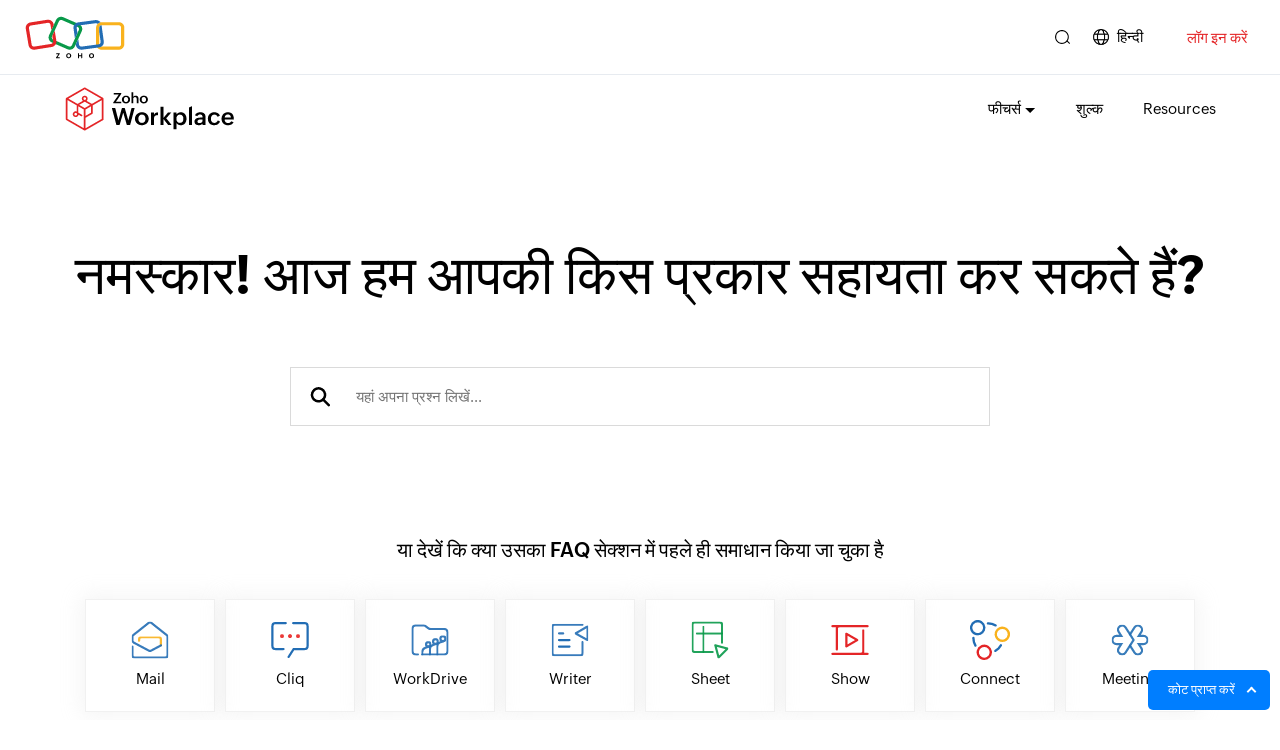

--- FILE ---
content_type: text/html
request_url: https://www.zoho.com/hi-in/workplace/contact.html
body_size: 1171
content:
<!DOCTYPE html><html lang="hi-in"><head><meta charset="utf-8"><meta name="viewport" content="width=device-width, initial-scale=1.0"><link rel="preconnect" href="//www.zohowebstatic.com"><link rel="dns-prefetch" href="//www.zohowebstatic.com"><link rel="preconnect" href="https://static.zohocdn.com"><link rel="dns-prefetch" href="https://static.zohocdn.com"><link rel="preload" href="https://static.zohocdn.com/zohofonts/zohopuvi/4.0/Zoho_Puvi_Regular.woff2" as="font" type="font/woff2" crossorigin><link rel="preload" href="https://static.zohocdn.com/zohofonts/zohopuvi/4.0/Zoho_Puvi_Bold.woff2" as="font" type="font/woff2" crossorigin><link rel="preload" href="https://static.zohocdn.com/zohofonts/zohopuvi/4.0/Zoho_Puvi_Semibold.woff2" as="font" type="font/woff2" crossorigin><script src="//www.zohowebstatic.com/sites/zweb/js/common/var_init.js"></script><script src="https://www.zohowebstatic.com/sites/zweb/js/ztm/zoho.js"></script><title>Zoho Workplace | हमसे संपर्क करें - 24/7 सपोर्ट टीम से संपर्क करें</title><meta name="description" content="Zoho Workplace उपयोग करने में मदद चाहिए? Zoho Workplace सपोर्ट से टेलीफ़ोन या ईमेल पर संपर्क करें. Zoho Workplace सपोर्ट टीम आपकी मदद करने के लिए 365 दिन, 24/7 काम करती है ..."><meta name="keywords" content="Zoho Mail हमसे संपर्क करें, हमसे संपर्क करें,"><link rel="icon" href="https://www.zohowebstatic.com/sites/zweb/images/favicon.ico" type="image/vnd.microsoft.icon"><link rel="canonical" href="https://www.zoho.com/hi-in/workplace/contact.html"><meta property="og:title" content="Zoho Workplace | हमसे संपर्क करें - 24/7 सपोर्ट टीम से संपर्क करें"><meta property="og:description" content="Zoho Workplace उपयोग करने में मदद चाहिए? Zoho Workplace सपोर्ट से टेलीफ़ोन या ईमेल पर संपर्क करें. Zoho Workplace सपोर्ट टीम आपकी मदद करने के लिए 365 दिन, 24/7 काम करती है ..."><meta property="og:image" content="https://www.zohowebstatic.com/sites/zweb/images/ogimage/workplace-logo.png"><meta property="og:url" content="https://www.zoho.com/hi-in/workplace/contact.html"><meta property="og:site_name" content="Zoho"><meta property="og:type" content="website"><meta name="twitter:title" content="Zoho Workplace | हमसे संपर्क करें - 24/7 सपोर्ट टीम से संपर्क करें"><meta name="twitter:description" content="Zoho Workplace उपयोग करने में मदद चाहिए? Zoho Workplace सपोर्ट से टेलीफ़ोन या ईमेल पर संपर्क करें. Zoho Workplace सपोर्ट टीम आपकी मदद करने के लिए 365 दिन, 24/7 काम करती है ..."><meta name="twitter:image" content="https://www.zohowebstatic.com/sites/zweb/images/ogimage/workplace-logo.png"><meta name="twitter:card" content="summary"><meta name="twitter:site" content="@zoho"><link rel="stylesheet" href="//www.zohowebstatic.com/sites/zweb/css/common/zohocustom.css"><link rel="stylesheet" href="//www.zohowebstatic.com/sites/zweb/css/product/workplace.css"><link rel="stylesheet" href="//www.zohowebstatic.com/sites/zweb/css/translation/workplace/1670.css"></head><body class="zw-page-1670 zw-product-46 zw-product-workplace zw-template-just_html i18n-hi-in zw-other-lang" data-prdname="workplace" data-prdname-display="Workplace"> <header><div class="zw-promo-top"></div><div class="zw-global-header"></div><div class="zw-product-header "><div></div></div> </header> <main><div class="zw-template-inner"> <section class="header-section"><div class="content-wrap"><div class="tab-search"><h1>नमस्कार! आज हम आपकी किस प्रकार सहायता कर सकते हैं?</h1><div class="search-box"><form action="/workplace/help/search-results.html" id="form-hockey_v1" name="form-hockey_v1"><input class="search-field" id="hockey_v1-query" name="query" placeholder="यहां अपना प्रश्न लिखें..." type="text"></form></div></div></div></section><section class="address-section"><div class="content-wrap"><h5>या देखें कि क्या उसका FAQ सेक्शन में पहले ही समाधान किया जा चुका है</h5><div class="box-wrap"><ul><li><a class="nonlang" href="/mail/help/"><div class="box box1"><span></span><p>Mail</p></div></a></li><li><a class="nonlang" href="/cliq/help/"><div class="box box2"><span></span><p>Cliq</p></div></a></li><li><a class="nonlang" href="/workdrive/help/"><div class="box box3"><span></span><p>WorkDrive</p></div></a></li><li><a class="nonlang" href="/writer/help/"><div class="box box4"><span></span><p>Writer</p></div></a></li><li><a class="nonlang" href="/sheet/help/"><div class="box box5"><span></span><p>Sheet</p></div></a></li><li><a class="nonlang" href="/show/resources.html"><div class="box box6"><span></span><p>Show</p></div></a></li><li><a class="nonlang" href="/connect/resources.html"><div class="box box8"><span></span><p>Connect</p></div></a></li><li><a class="nonlang" href="/meeting/resources.html"><div class="box box9"><span></span><p>Meeting</p></div></a></li></ul></div></div></section><section class="tab-section" id="contact"><div class="content-wrap"><h2>अधिक सहायता चाहते हैं?</h2><h4>चुनें कि आप Zoho Workplace सपोर्ट से कैसे कॉन्टैक्ट करना चाहते हैं:</h4><div class="tabs-wrap"><ul class="tabs"><li class="tab-link current" data-tab="tab-1" id="form"><span>फॉर्म सबमिट करें</span></li><li class="tab-link" data-tab="tab-2" id="email"><span>हमें ईमेल भेजें</span></li><li class="tab-link" data-tab="tab-3" id="call"><span>हमें कॉल करें</span></li></ul><div class="tab-area"><div id="tab-1" class="tab-content contact-box current"><div><div class="success-alert"><div class="scs-pop-inr"><div class="circle-loader load-complete"><div class="checkmark draw"></div></div><span class="scs-txt">हमसे कॉन्टैक्ट करने के लिए धन्यवाद!<br>हम जल्द ही आपसे बात करेंगे.</span></div></div><h4>यह फ़ॉर्म भरें और कोई सपोर्ट रिप्रेजेंटेटिव बात करेगा.</h4><div class="form-section" id="contact-form-section"></div></div></div><div id="tab-2" class="tab-content"><h4>हमें समस्या का विवरण बताते हुए एक ईमेल लिखें और उसे इस पते पर भेजें:</h4><div class="mail-id"><div class="mailid-wrap"><a href="mailto:support@zohoworkplace.com">support@zohoworkplace.com</a></div></div><h4 class="another-mail">सेल्स से जुड़ी पूछताछ के लिए, यहां हमसे संपर्क करें:</h4><div class="mail-id"><div class="mailid-wrap"><a href="mailto:sales@zohocorp.com">sales@zohocorp.com</a></div></div></div><div id="tab-3" class="tab-content"><h4>Zoho Mail/Zoho Workplace तकनीकी सपोर्ट टीम से यहां संपर्क करें:</h4><div class="zm-supporticon"><p><i>(कॉल सपोर्ट केवल Zoho Workplace के भुगतान करने वाले यूज़र्स के लिए ही है)</i></p></div><ul class="reach-number"><li class="flag1"><p>संयुक्त राज्य अमेरिका<span><a href="tel:+18447555753">+1 844-755-5753</a></span></p></li><li class="flag2"><p>भारत <span><a href="tel:18001029646">1800-102-9646</a></span><span><a href="tel:+914446447100">+91 44-46447100</a>^</span></p></li><li class="flag3"><p>यूनाइटेड किंगडम<span><a href="tel:+448009177226">+44 800-917-7226</a></span></p></li><li class="flag4"><p>ऑस्ट्रेलिया <span><a href="tel:+611800631706">+61 1800-631-706</a></span></p></li><li class="flag6"><p>जर्मनी <span><a href="tel:+498000664488">+49 8000-664-488</a></span></p></li><li class="flag7"><p>फ्रांस <span><a href="tel:+33805542463">+33 805-542-463</a></span></p></li><li class="flag8"><p>इटली <span><a href="tel:+390287103740">+39 0287-103-740</a></span></p></li><li class="flag9"><p>स्पेन <span><a href="tel:+34918368617">+34 918-368-617</a></span></p></li><li class="flag10"><p>स्वीडन <span><a href="tel:+46851989570">+46 851-989-570</a></span></p></li><li class="flag19"><p>नीदरलैंड <span><a href="tel:+31707006127">+31-707006127</a></span></p></li><li class="flag11"><p>सिंगापुर <span><a href="tel:+6566228452">+65 6622-8452</a></span></p></li><li class="flag5"><p>संयुक्त अरब अमिरात<span><a href="tel:+97180004440983">+971 8000-444-0983</a></span></p></li><li class="flag12"><p>किंगडम ऑफ़ सऊदी अरेबिया <span><a href="tel:+9668008501223">+966 8008501223</a></span><span><a href="tel:8008443100">8008443100</a></span></p></li><li class="flag13"><p>बहरीन <span><a href="tel:+97316501904">+973 1650 1904</a></span></p></li><li class="flag14"><p>दक्षिण अफ़्रीका <span><a href="tel:+27800221023">+27 800221023</a></span></p></li><li class="flag15"><p>मिस्र <span><a href="tel:08000060336">08000060336</a></span></p></li><li class="flag16"><p>शेष अफ्रीका <span><a href="tel:+27214268086">+27 214268086</a></span></p></li><li class="flag17"><p>नाइजीरिया <span><a href="tel:+2347080601544">+234 7080601544</a></span><span><a href="tel:+2347080601006">+234 7080601006</a></span></p></li><li class="flag18"><p>केन्या <span><a href="tel:0800601167">0800601167</a></span></p></li><li class="flag20"><p>कतर <span><a href="tel:00800101137">00800101137</a></span><span><a href="tel:30019646">3001 ZOHO(9646)</a></span></p></li></ul><div class="rd-noteTxt"><span>*अधिकांश सपोर्ट नंबर टोल-फ्री हैं, लेकिन आपका फ़ोन प्रोवाइडर आपके देश/क्षेत्र के आधार पर अतिरिक्त शुल्क ले सकता है.</span><span>^टोल-फ्री नहीं है - शुल्क लागू</span></div></div></div></div></div></section></div><div class="rd-success-msg"><span></span><span>आपकी रुचि के लिए धन्यवाद!</span></div> </main> <footer><div class="zw-product-footer"></div><div class="zw-global-footer"></div><div class="zw-only-copyright"></div><div class="zw-promo-bottom"></div> </footer> <aside><div class="zw-other-info"></div> </aside><script src="//www.zohowebstatic.com/sites/zweb/js/language/t/hi-in.js"></script><script src="//www.zohowebstatic.com/sites/zweb/js/common/zcms.js"></script><script src="//www.zohowebstatic.com/sites/zweb/js/common/validation-plugin.js"></script><script src="//www.zohowebstatic.com/sites/zweb/js/common/zohocustom.js"></script><script src="//www.zohowebstatic.com/sites/zweb/js/product/workplace.js"></script><script src="//www.zohowebstatic.com/sites/zweb/js/translation/workplace/1670.js"></script></body></html>

--- FILE ---
content_type: text/html
request_url: https://www.zoho.com/hi-in/workplace/product-menu/?zredirect=f
body_size: 11
content:
<!DOCTYPE HTML><html><head><meta name="robots" content="noindex, nofollow"><meta charset="utf-8"></head><body><ul class="menu nav"><li class="expanded dropdown first zmenu-features" ><span data-target="#" class="dropdown-toggle nolink" data-toggle="dropdown">फीचर्स</span><ul class="dropdown-menu"><li><a href="/workplace/collaboration-dashboard.html?src=pd-menu">ऑल-इन-वन डाशबोर्ड</a></li><li><a href="/workplace/productivity-tools.html?src=pd-menu">टीम प्रोडक्टिविटी</a></li><li><a href="/workplace/working-remotely.html?src=pd-menu">रिमोट वर्क</a></li><li><a href="/workplace/office-productivity.html?src=pd-menu">ऑफिस सुईट</a></li><li><a href="/workplace/mobile-apps.html?src=pd-menu">मोबाइल एप्स</a></li><li class="zmenu-dropdown-all"><a href="/workplace/why-choose-zoho-workplace.html?src=pd-menu"> Zoho Workplace क्यों</a></li></ul></li><li class="leaf zmenu-pricing"><a href="/workplace/pricing.html?src=pd-menu">शुल्क</a></li><li class="expanded dropdown zmenu-resources" data-showonlyLang="en"><span data-target="#" class="dropdown-toggle nolink" data-toggle="dropdown">रिज़ोर्सेस</span><ul class="dropdown-menu"><li class="sub-level"><!--<span class="dropdown-toggle nolink" data-target="#" data-toggle="dropdown">ट्रांज़ीशन गाइड़</span><ul class="sub-dropdown third-level"><li><a href="/workplace/transition/google-workspace-to-zoho-workplace.html?src=wpd-menu">
                            Google Workspace</a></li><li><a href="/workplace/transition/microsoft-365-to-zoho-workplace.html?src=wpd-menu">Microsoft 365</a></li></ul> --></li><!-- <li><a href="/workplace/webinars/?src=pd-menu">वेबीनार</a></li><li><a href="/blog/workplace/?src=pd-menu">ब्लॉग</a></li><li><a href="/workplace/whats-new.html?src=pd-menu">क्या नया हैं</a></li><li><a href="/workplace/help/faq/?src=pd-menu">FAQs</a></li> --><li><a href="https://help.zoho.com/portal/en/community/zoho-workplace?src=pd-menu" target="_blank">
                    फ़ोरम</a></li><li class="zmenu-dropdown-all"><a href="/workplace/help/?src=pd-menu"> सभी रिज़ोर्सेस</a></li></ul></li><li class="leaf zmenu-resources" data-noshowLang="en"><a href="/workplace/help/?src=pd-menu" data-goto="en//Resources">रिज़ोर्सेस</a></li><!-- <li class="leaf zmenu-customers" data-showonlyLang="en"><a href="/workplace/customers/?src=pd-menu">ग्राहक</a></li> --><!-- <li class="expanded dropdown first zmenu-partners" data-showonlyLang="en"><span data-target="#" class="dropdown-toggle nolink" data-toggle="dropdown">हमारे साथ पार्टनर करें</span><ul class="dropdown-menu"><li><a target="_blank" href="/partners/workplace-partnership-program.html?src=wpd-menu">पार्टनर बनें</a></li><li><a target="_blank" href="/affiliate/?src=wpd-menu">एफिलिएट पार्टनर बनें</a></li></ul></li>--><li class="leaf last zmenu-contactus" data-showonlyLang="en"><a href="/workplace/contact.html?src=pd-menu">संपर्क</a></li><!-- <li class="featured-apps-part"><div class="mobile-menu-moreprd moreprd-nonloggedin"><a href="/?src=workplac-pd-menu">सभी Zoho प्रॉडक्ट्स</a></div></li> --></ul></body></html>

--- FILE ---
content_type: text/css
request_url: https://www.zohowebstatic.com/sites/zweb/css/product/workplace.css
body_size: 7442
content:
h1,h2,h3,h4{font-family:var(--zf-primary-bold)}h5,h6{font-family:var(--zf-primary-semibold)}.zwc-wp-cust-count{display:inline-block}.other-lang.lang-pt-br .quick-connect-links-wrap{display:block}.zw-promo-banner-block img{border:1px solid #e2e2e2}.zw-other-lang .footer-sec-wrap{display:block}.body-umain .quick-connect-links-wrap li:last-child{display:none}.body-umain .quick-connect-links ul li:nth-last-child(-n+2){border-bottom:0}.menu .dropdown-menu li a .new-badge,.zmobile-menu-new ul li .dropdown-menu a .new-badge{background:#fef07d;color:#f44336;font-size:65%;padding:1px 3px 1px 3px;line-height:12px;font-family:var(--zf-secondary-medium);text-transform:uppercase;display:inline-block;vertical-align:middle;margin-left:2px}.dc-based-hide{display:none}@media only screen and (min-width:767px){.menu li ul.twoCol-sec{display:grid;grid-template-columns:repeat(2,minmax(200px,auto));padding:0;gap:0}.menu li ul.twoCol-sec-parent ul{min-height:fit-content !important}.menu li ul.twoCol-sec li a{padding:7px 20px;font-size:15px;white-space:normal;line-height:25px}.menu li ul.twoCol-sec li.zmenu-dropdown-all a{font-size:14px;padding:7px 7px}.menu li ul.twoCol-sec h5{margin:0 0 5px 0;font-size:13px;font-family:var(--zf-secondary-bold);position:relative;padding-bottom:10px}.menu li ul.twoCol-sec h5:before{content:"";display:grid;width:calc(100% - 40px);height:1px;background:#ebebeb;position:absolute;bottom:0;left:50%;transform:translateX(-50%)}.menu li ul.twoCol-sec li.zwc-zmenu-submenu-list{padding:20px 0}.menu li ul.twoCol-sec li.zwc-zmenu-submenu-list>div ul{min-height:auto !important}.zw-product-header .menu li ul.twoCol-sec li.zwc-zmenu-submenu-list>div ul{min-height:auto !important}.menu li ul.twoCol-sec li.zwc-zmenu-submenu-list>div+div{margin-top:10px}.menuColTitle{margin:0 0 5px 0;font-size:15px;font-family:var(--zf-secondary-bold);padding:0 20px;display:block;color:#000}.menu li ul.twoCol-sec li.zwc-zmenu-submenu-list{position:relative}.menu li ul.twoCol-sec li.zwc-zmenu-submenu-list+li.zwc-zmenu-submenu-list:before{content:"";width:1px;height:100%;background:#dbe1e8;display:block;position:absolute;left:-1px;top:0;pointer-events:none}.menu li ul.twoCol-sec li.zwc-zmenu-submenu-list li.sub-level .submenu-dd{position:absolute;top:0;left:calc(100% + 0px);background:#fff;border-bottom:0;border-radius:0 2px 2px;visibility:hidden;opacity:0;z-index:1;height:100%;padding:20px 0;width:200px}.menu li ul.twoCol-sec li.zwc-zmenu-submenu-list li.sub-level.is-active .submenu-dd{opacity:1;visibility:visible}.menu li ul.twoCol-sec li.zwc-zmenu-submenu-list ul>li:hover>a,.menu li ul.twoCol-sec li.zwc-zmenu-submenu-list ul>li:hover .dropdown-toggle{color:#03a9f5;background:#fafafa}.menu li ul.twoCol-sec li.zwc-zmenu-submenu-list ul>li.zmenu-dropdown-all:hover>a{background:#f0f7ff;color:#006fda}.menu li ul.twoCol-sec-bottom-btn li.zmenu-dropdown-all a{margin-top:20px;color:#006fda;background:#f0f7ff;border:1px solid #006fda}.dropdown-menu li.zmenu-dropdown-all a{color:#006fda;background:#f0f7ff;border:1px solid #006fda}.dropdown-menu li.zmenu-dropdown-all.active>a{background:#f0f7ff;color:#006fda}.dropdown-menu li.zmenu-dropdown-all a:hover{border-color:#006fda;background:#f0f7ff;color:#006fda}.menu li ul.twoCol-sec-bottom-btn li.zmenu-dropdown-all{display:grid;padding:0 80px;border-top:1px solid #dbe1e8}}@media only screen and (min-width:991px){.menu li ul.twoCol-sec h5{font-size:15px}}@media only screen and (min-width:768px) and (max-width:991px){.menu li ul.twoCol-sec li a,.menu li ul.twoCol-sec li.zmenu-dropdown-all a{font-size:13px}.dropdown-menu .sub-dropdown li a{font-size:13px}}@media only screen and (min-width:1200px){body:not(.lang-jp,.lang-zh-hant,.lang-de) .quick-connect-links-wrap{display:block}}@media only screen and (max-width:767px){.zmobile-menu-new ul.twoCol-sec .menuColTitle{font-size:13px;padding:7px 0 7px 12px;white-space:initial;font-family:var(--zf-secondary-bold);margin:0}.zmobile-menu-new ul.twoCol-sec{padding:0}.zmobile-menu-new ul.twoCol-sec li.zwc-zmenu-submenu-list>div ul{padding:0}.zmobile-menu-new ul.twoCol-sec-parent ul{padding:0}.zmobile-menu-new ul.twoCol-sec li.zwc-zmenu-submenu-list{padding:0}.zmobile-menu-new ul.twoCol-sec li a{font-size:13px;padding:7px 0 7px 12px;white-space:initial}.zmobile-menu-new ul.twoCol-sec li>.submenu-dd li:not(.zmenu-dropdown-all) a:before{content:'';width:4px;height:4px;border-radius:3px;background:#000;position:absolute;top:0;bottom:0;left:-10px;margin:auto}.zmobile-menu-new ul.twoCol-sec li.zwc-zmenu-submenu-list>div ul .submenu-dd ul{padding:0 0 0 30px}.zmobile-menu-new ul.twoCol-sec .submenu-dd .menuColTitle{display:none}}.otp-phone-input-wrap .send-otp{position:absolute;right:8px;top:50%;z-index:1;font-family:var(--primaryfont-semibold);font-size:13px;line-height:1.6;margin:auto;color:var(--zwc-link-clr);cursor:pointer;transform:translateY(-50%);display:none}.resend-otp .send-otp{color:var(--zwc-link-clr);cursor:pointer}.zf-otp-info{font-size:12px;margin-top:5px;color:#000;font-family:var(--primaryfont-semibold);margin-bottom:0}#zc-sending-otp{font-family:var(--primaryfont-semibold);font-size:12px;margin-top:5px;align-items:center;display:none}#zc-sending-otp img{width:20px;height:20px;margin-right:5px}#otpverify{margin-top:10px}input[type=number]::-webkit-inner-spin-button,input[type=number]::-webkit-outer-spin-button{-webkit-appearance:none;-moz-appearance:none;appearance:none;margin:0}.otp-phone-input-wrap #zcf_phone-otp,#otpverify{appearance:textfield}@-moz-document url-prefix(){input[type=number]{-moz-appearance:textfield}}.otp-phone-input-wrap{position:relative}.otpverify-wrap{position:relative}.otpverify-wrap .verify-otp{position:absolute;right:8px;top:20px;z-index:1;font-family:var(--primaryfont-semibold);font-size:12px;display:none;color:var(--zwc-link-clr)}.otpverify-wrap .mn-otp{font-family:var(--primaryfont-semibold);font-size:12px;display:none;text-align:left;margin-top:5px}#otpverify{padding-right:125px}.verify-err-msg{display:block;color:red;font-size:11px;float:none}.otp-phone-input-wrap .otp-num-edit{position:absolute;right:8px;top:54%;z-index:1;font-family:var(--primaryfont-semibold);font-size:13px;line-height:1.6;margin:auto;color:var(--zwc-link-clr);cursor:pointer;transform:translateY(-50%);display:none}.getquote-box .fieldset .otp-conform-message{font-size:11px;display:none;line-height:1.3;color:red;cursor:pointer;margin-top:5px;width:100%;text-align:left}.getquote-box .fieldset .otp-verifyed-message{display:none;color:green;cursor:pointer;position:absolute;right:8px;top:20px;z-index:1;font-family:var(--primaryfont-semibold);font-size:12px}.getquote-box .formInner .otp-number-wrap .za_country_code_ext{position:absolute;opacity:0;width:70px;border:0;border-radius:0;-webkit-appearance:none;-moz-appearance:none;padding:10px 10px;line-height:25px;background:#fff;text-indent:-99999px;cursor:pointer;min-height:40px;z-index:2}.getquote-box .fieldset #countryCodeDiv{position:absolute;padding:8px 0 9px 10px;background:#fff;width:70px;border-right:1px solid #d5d5d5;font-size:13px;height:36px;line-height:20px;top:1px;left:1px;z-index:2;pointer-events:none}.getquote-box .fieldset #countryCodeDiv:before{position:absolute;content:'';right:5px;top:14px;width:0;height:0;border-left:6px solid transparent;border-right:6px solid transparent;border-top:6px solid #666;border-radius:2px}.fieldset.otp-number-wrap{position:relative}.otp-phone-input-wrap #zcf_phone-otp{padding-left:80px;margin-top:0;padding-right:90px}.f-badge{display:inline-block;height:106px;background-repeat:no-repeat;background-position:center;background-size:contain;vertical-align:middle;position:relative}.ra-olider-badge{width:70px;background-image:url('//www.zohowebstatic.com/sites/zweb/images/otherbrandlogos/ra-olider-em-email-corporativo.png')}.software-advice-badge{width:75px;background-image:url('//www.zohowebstatic.com/sites/zweb/images/otherbrandlogos/software-advice-most-recommended-2024.png')}.capterra-best-badge{width:75px;background-image:url('//www.zohowebstatic.com/sites/zweb/images/otherbrandlogos/capterra-best-ease-of-use-2024.png')}.getapp-leader-badge{width:90px;background-image:url('//www.zohowebstatic.com/sites/zweb/images/otherbrandlogos/getapp-category-leaders-2024.png')}.f-badge a{display:block !important;height:100%;margin:0 !important}@media screen and (max-width:480px){.f-badge{height:88px}.ra-olider-badge{width:55px}.software-advice-badge{width:60px}.capterra-best-badge{width:58px}}@media only screen and (min-width:1024px) and (max-width:1100px){.zw-product-header .menu li{margin-left:35px}}@media only screen and (min-width:768px) and (max-width:1100px){.zgh-nav>ul>li:nth-child(2){display:none}}.i18n-pt-br .zw-product-header .menu li.leaf.zmenu-resources,.i18n-pt-br .product-header-top .product-nav-links li.leaf.zmenu-resources{display:none}@media only screen and (min-width:768px) and (max-width:1140px){.i18n-pt-br .zw-product-header .menu li.leaf.zmenu-pricing+li,.zw-other-lang:not(.i18n-ja,.i18n-en-in) .zw-product-header .menu>li.leaf.zmenu-pricing+li{display:none}}@media only screen and (min-width:768px){.zw-product-header ul.dropdown-menu li.sub-dropdown-list-title{margin:0;font-size:13px;font-family:var(--zf-secondary-bold);padding:7px 20px;display:block;color:#000;position:relative}}@media only screen and (min-width:991px){.zw-product-header ul.dropdown-menu li.sub-dropdown-list-title{font-size:15px}}@media only screen and (min-width:1200px){body:not(.lang-jp,.lang-zh-hant,.lang-de) .quick-connect-links-wrap{display:block}}.zwc_t_breadcrumb{display:none}.zwc_t_breadcrumb ul{list-style-type:none;max-width:1280px;margin:0 auto;width:90%;padding:30px 0 0;text-align:left;line-height:24px}.zwc_t_breadcrumb ul li{display:inline-block;margin:0 25px 0 0;color:#000;text-transform:uppercase;position:relative;z-index:2}.zwc_t_breadcrumb ul li:last-child{margin-right:0}.zwc_t_breadcrumb ul li a{color:#00000096;position:relative;display:inline-block;transition:none}.zwc_t_breadcrumb ul li,.zwc_t_breadcrumb ul li a{font:11px/1.2 var(--zf-primary-semibold)}.zwc_t_breadcrumb ul li a:before{content:">";position:absolute;right:-15px;display:inline-block;color:#000}.zwc_t_breadcrumb ul li a:after{content:'';display:block;position:absolute;left:auto;right:0;bottom:-4px;height:1px;width:0;background:#000;transition:width .2s linear}.zwc_t_breadcrumb ul li a:hover:after{width:100%;left:0;right:auto}.zwc_t_breadcrumb.zwc_breadcrumb_dark ul li a{color:#ffffff96}.zwc_t_breadcrumb.zwc_breadcrumb_dark ul li,.zwc_t_breadcrumb.zwc_breadcrumb_dark ul li a:before{color:#fff}.zwc_t_breadcrumb.zwc_breadcrumb_dark ul li a:after{background:#fff}@media only screen and (min-width:768px){.i18n-en .zwc_t_breadcrumb{display:block}}@media only screen and (max-width:1199px){.zwc_t_breadcrumb ul{width:95%}}@media only screen and (min-width:768px) and (max-width:991px){.zwc_t_breadcrumb ul{width:97%}.zw-product-header .product-nav-links li,.product-title+.product-nav-links li{margin:0 0 0 12px}}.customer-form .modal-section,.customer-form .modal-section *{box-sizing:border-box}.customer-form .modal{position:fixed;z-index:999;top:0;left:0;right:0;bottom:0;visibility:hidden;width:100%;height:100%;overflow:scroll}.customer-form .modal.is-visible{visibility:visible}.customer-form .modal-overlay{position:fixed;z-index:99;top:0;left:0;right:0;bottom:0;width:100%;height:100%;background:rgba(0,0,0,0.5);visibility:hidden;opacity:0}.customer-form .modal.is-visible .modal-overlay{opacity:1;visibility:visible;transition:visibility .2s linear,opacity .2s linear}.customer-form .modal-wrapper{position:absolute;z-index:9999;top:60px;left:0;right:0;margin:auto;width:490px;max-width:95%;background-color:#fff;box-shadow:0 0 1.5em rgba(0,0,0,0.35);transform:translate(-50%,-50%)}.customer-form .modal-transition{transition:all .3s .12s;-webkit-transform:translateY(-10%);transform:translateY(-10%);opacity:0}.customer-form .modal.is-visible .modal-transition{-webkit-transform:translateY(0);transform:translateY(0);opacity:1}.customer-form .modal .modal-body>h4{max-width:400px;margin:50px auto 15px;padding:0 10px;text-align:center}.customer-form .modal .modal-body>h4+.form-section{margin-top:0}.customer-form .modal-close{position:absolute;top:0;right:0;padding:20px;color:#fff;z-index:99;font-size:19px}.customer-form .form-section{max-width:400px;margin:50px auto;padding:0 10px}.customer-form .form-section h4{text-align:center}.customer-form .form-section .fieldset,.customer-form .form-section .zgdprform-state-container{margin-bottom:15px}.customer-form .form-section input[type="text"]::placeholder,.customer-form .form-section textarea::placeholder{color:#636363}.customer-form .form-section input[type="text"],.customer-form .form-section select,.customer-form .form-section textarea{width:100%;height:40px;line-height:22px;font-size:13px;padding:5px 10px;border:1px solid #d9d9d9;margin-bottom:0;border-radius:4px;outline:0;box-shadow:none;background:#fff;font-family:var(--zf-primary-regular);color:#000}.customer-form .form-section .fieldset .label{font-size:13px;display:block;margin-bottom:5px}.customer-form .fieldset.radio-group{position:relative;margin-bottom:30px}.customer-form .fieldset.radio-group input{margin:0 5px 0 0}.customer-form .fieldset.radio-group label.error{position:absolute;left:0;bottom:-20px}.customer-form .radio-group label{font-size:13px;vertical-align:text-top}.customer-form .radio-group>span{display:inline-block;margin:0 10px 0 0}.customer-form .form-section textarea{height:80px}.customer-form .reload-img{font-size:24px;cursor:pointer}.customer-form .fieldset label.error{width:100%;display:block;font-size:11px;color:red;margin-top:3px}.customer-form .form-section input[type="text"]::placeholder,.customer-form .form-section select::placeholder,.customer-form .form-section textarea::placeholder{font-family:var(--zf-primary-regular)}.customer-form .zsubmit{text-align:center}.customer-form #formsubmit{padding:12px 30px;font-size:15px;background:#f0483e;border-radius:4px;color:#fff;text-transform:uppercase;border:0;cursor:pointer;-webkit-appearance:none;-moz-appearance:none;appearance:none}.customer-form .rd-success-msg{text-align:center;padding:30px 20px;border:1px solid #ececec;opacity:0;visibility:hidden;box-shadow:0 0 20px rgba(0,0,0,0.09);max-width:320px;margin:auto;position:fixed;top:50px;right:0;left:0;z-index:9999;border-radius:5px;background-color:#f4fff6;-webkit-transform:translateY(-20px);-ms-transform:translateY(-20px);transform:translateY(-20px)}.customer-form .rd-success-msg.in{opacity:1;visibility:visible;transform:translateY(0);transition:opacity .5s linear,visibility .5s linear,transform .5s linear}.customer-form .rd-success-msg span:first-child{width:60px;height:60px;background:#39b54a;border-radius:50%;display:inline-block;box-shadow:2px 4px 20px rgba(0,0,0,.2);display:block;margin:0 auto 20px;position:relative}.customer-form .rd-success-msg span:first-child:before{content:'';position:absolute;top:0;right:0;left:0;bottom:0;margin:auto;width:60px;height:50px;background:url('//www.zohowebstatic.com/sites/zweb/images/workplace/contact-tick-icon.svg') no-repeat;background-size:100% 100%}.customer-form .rd-success-msg span:last-child{-webkit-animation-delay:1s;animation-delay:1s;font-family:var(--zf-primary-regular);color:#39b54a;font-size:16px}.getquote-box,.getquote-box *{box-sizing:border-box}.getquote-box .rd-demoButton{opacity:0;visibility:hidden;transition:opacity .2s ease,visibility .2s ease;position:fixed;bottom:10px;right:10px;background:#007eff;color:#fff;cursor:pointer;font-size:13px;height:40px;line-height:40px !important;padding:0 35px 0 20px;z-index:99;text-transform:uppercase;font-family:var(--zf-primary-semibold);border-radius:5px}.getquote-box .rd-demoButton:after{content:'';position:absolute;right:15px;top:18px;width:7px;height:7px;border:2px solid #fff;border-left:0;border-bottom:0;pointer-events:none;transform:rotate(-45deg)}.multi-sales-btn{opacity:0;visibility:hidden;transition:opacity .2s ease,visibility .2s ease;position:fixed;bottom:10px;right:10px;background:#007eff;color:#fff;cursor:pointer;font-size:13px;height:40px;line-height:40px !important;padding:0 35px 0 20px;z-index:99;text-transform:uppercase;font-family:var(--zf-primary-semibold);border-radius:5px}.multi-sales-btn:after{content:'';position:absolute;right:15px;top:18px;width:7px;height:7px;border:2px solid #fff;border-left:0;border-bottom:0;pointer-events:none;transform:rotate(-45deg)}.getquote-box .fieldset{margin-bottom:20px}.getquote-box .success-alert{display:none;margin:0 auto 0;height:42px;position:fixed;z-index:999999;width:100%;left:0;top:0;right:0}.getquote-box .scs-pop-inr{padding:12px 20px;position:relative;max-width:460px;margin:0 auto;background:#40bd60;width:100%;opacity:0}.getquote-box .scs-pop-inr.animate{animation:bounceIn .8s forwards;-webiki-animation:bounceIn .8s forwards}@keyframes bounceIn{0%,20%,40%,60%,80%,100%{-webkit-animation-timing-function:cubic-bezier(0.215,0.610,0.355,1.000);animation-timing-function:cubic-bezier(0.215,0.610,0.355,1.000)}0%{opacity:0;-webkit-transform:scale3d(.3,.3,.3);transform:scale3d(.3,.3,.3)}20%{-webkit-transform:scale3d(1.1,1.1,1.1);transform:scale3d(1.1,1.1,1.1)}40%{-webkit-transform:scale3d(.9,.9,.9);transform:scale3d(.9,.9,.9)}60%{opacity:1;-webkit-transform:scale3d(1.03,1.03,1.03);transform:scale3d(1.03,1.03,1.03)}80%{-webkit-transform:scale3d(.97,.97,.97);transform:scale3d(.97,.97,.97)}100%{opacity:1;-webkit-transform:scale3d(1,1,1);transform:scale3d(1,1,1)}}.getquote-box .success-alert .scs-txt{font-size:13px;display:block;text-align:center;font-family:var(--zf-primary-regular);color:#fff}.getquote-box .success-alert .close-icn{font-size:12px;cursor:pointer;color:#fff;font-family:var(--zf-primary-regular);position:absolute;top:5px;right:12px}.getquote-box .formSec{width:100%;overflow:auto;max-width:412px;position:fixed;transform:translateX(120%);-webkit-transform:translateX(120%);right:0;top:0;z-index:0;-webkit-box-shadow:-7px 0 28px 0 rgba(0,0,0,0.46);-moz-box-shadow:-7px 0 28px 0 rgba(0,0,0,0.46);box-shadow:-7px 0 28px 0 rgba(0,0,0,0.46);height:100%;background:#fff;opacity:0}.getquote-box .formSec.active{transform:translateX(0);-webkit-transform:translateX(0);z-index:9999999999999;opacity:1}.getquote-box .formInner{border-left:1px solid #ddd;padding:35px 55px 45px 44px;background:#fff;height:auto;text-align:left}.getquote-box .form-close{background:url('//www.zohowebstatic.com/sites/zweb/images/workplace/close-icon.png') no-repeat;width:18px;height:18px;position:absolute;right:20px;top:20px;cursor:pointer;background-size:17px;opacity:.6}.getquote-box .formInner input[type="text"]::placeholder,.getquote-box .formInner textarea::placeholder{color:#636363}.getquote-box .formInner input[type="text"]{border:1px solid #e3e3e3;font-size:13px;height:38px;padding:0 8px;width:100%;outline:0;margin-left:unset !important;color:#000}.getquote-box .formInner textarea{border:1px solid #d4d4d4;color:#000;font:inherit;font-size:13px;padding:5px 8px;height:50px;width:100%;max-width:285px;resize:none;margin-left:unset !important;-webkit-appearance:none;-moz-appearance:none;appearance:none}.getquote-box .formInner .zgdprform-countrylist-container{max-width:unset !important;width:unset !important;margin-left:unset !important;height:unset !important;margin-bottom:20px !important}.getquote-box .formInner .zgdprform-countrylist-container select.globalcountrycode{height:40px !important}.getquote-box div.zgdprform-state-container select::-ms-expand,.getquote-box div.zgdprform-countrylist-container select::-ms-expand,.getquote-box .formInner select::-ms-expand{display:none}.getquote-box .select-box{position:relative}.getquote-box .select-box:after{content:"";width:0;height:0;border-left:6px solid transparent;border-right:6px solid transparent;border-top:6px solid #666;position:absolute;right:8px;top:20px;margin-top:-3px;border-radius:6px}.getquote-box .formInner select{border:1px solid #e2e2e2;font-size:13px;height:38px;width:100%;background:0;color:#000 !important;-webkit-appearance:none;-moz-appearance:none;appearance:none;padding:10px 10px}.getquote-box .sign_agree{color:#000;font-size:11px;line-height:20px;margin-top:0;padding-bottom:10px;width:100%;text-align:left;font-family:var(--zf-primary-semibold),Arial,Helvetica,sans-serif;margin:0 auto}.getquote-box div.zgdprform-opt-container,.getquote-box p.zgdprform-opt-container{clear:both;text-align:left;padding-left:18px;font-size:11px;line-height:1.3;position:relative;margin-bottom:30px}.getquote-box .zgdprform-opt-container input.chk_bx{appearance:checkbox !important;-webkit-appearance:checkbox !important;-moz-appearance:checkbox !important;-ms-appearance:checkbox !important;position:absolute !important;left:0 !important;top:2px !important;margin:0 !important;width:auto !important;height:auto !important}.getquote-box .submit-btn{background:#f0483e;border:1px solid #f0483e;color:#fff;cursor:pointer;display:inline-block;font-size:16px;padding:10px 20px;text-decoration:none;text-transform:uppercase;transition:all 500ms ease 0s;font-family:var(--zf-primary-semibold);-webkit-appearance:none;-moz-appearance:none;appearance:none;border-radius:unset;margin-left:unset !important}.getquote-box .freeze_layer{background:rgba(0,0,0,0.5);position:fixed;width:100%;height:100%;left:0;top:0;z-index:999;display:none}.getquote-box .active_freaze{display:block}.getquote-box .zoverlay{position:fixed;left:0;top:0;width:100%;height:100%;z-index:999;background:rgba(0,0,0,0.5);display:none}.getquote-box .zsubmit{text-align:center}.getquote-box .formInner input[type="submit"],.getquote-box .formInner button[type="submit"]{background:#f0483e;border:1px solid #f0483e;color:#fff;cursor:pointer;font-size:15px;padding:5px 40px;height:45px;margin-bottom:40px;text-transform:uppercase;font-family:var(--primaryfont-semibold);appearance:none;-moz-appearance:none;-webkit-appearance:none}.getquote-box .formInner button:disabled{cursor:not-allowed}.getquote-box .zgdprform-state-container.zshow-common{margin-bottom:30px !important}.getquote-box div.zgdprform-state-container::after,.getquote-box div.zgdprform-countrylist-container::after{right:10px}.getquote-box label.error{display:block;color:red;font-size:11px;float:none}.getquote-box .formInner .progress-loader{border:3px solid #f3f3f3;border-radius:50%;border-top:3px solid #f0483e;width:20px;height:20px;animation:spin 2s linear infinite;display:none}@keyframes spin{0%{transform:rotate(0)}100%{transform:rotate(360deg)}}@media screen and (min-width:768px){.sWidget-is-visible .zsiq_floatmain{transform:translate(0,-55px)}}@media screen and (max-width:767px){.getquote-box .rd-demoButton{display:none}.multi-sales-btn{display:none}}@media screen and (max-width:380px){.getquote-box .formInner textarea{max-width:93%}.getquote-box .success-alert .scs-txt{font-size:10px}.getquote-box .success-alert{width:90%}}.lang-rtl .getquote-box .rd-demoButton{left:10px;right:inherit}.lang-rtl .multi-sales-btn{left:10px;right:inherit}.lang-rtl .getquote-box .formSec{transform:translateX(-120%);-webkit-transform:translateX(-120%)}.lang-rtl .getquote-box .formSec.active{transform:translateX(0);-webkit-transform:translateX(0)}.lang-rtl .getquote-box .formSec{left:0;right:inherit}.lang-rtl .getquote-box .form-close{left:20px;right:inherit}.lang-rtl .getquote-box div.zgdprform-opt-container,.lang-rtl .getquote-box p.zgdprform-opt-container{padding-left:0;padding-right:18px;text-align:right}.lang-rtl .getquote-box .select-box:after,.lang-rtl .getquote-box div.zgdprform-state-container:after,.lang-rtl .getquote-box div.zgdprform-countrylist-container:after{left:10px;right:inherit}.lang-rtl .getquote-box .sign_agree p{text-align:right !important}.lang-rtl .getquote-box .zgdprform-opt-container input.chk_bx{left:inherit !important;right:0 !important}.fieldset.zsf-radio-group{position:relative}.fieldset .zsf-radio-label{font-size:14px;display:block;margin-bottom:5px}.fieldset .zsf-radio-wrap>span{display:inline-block;margin:0 10px 0 0}.fieldset .zsf-radio-wrap>span input{margin:0 5px 0 0}.fieldset .zsf-radio-wrap>span label{font-size:13px;vertical-align:text-top}.wp-disclaimer-section{text-align:center;background:#fff;border-top:1px solid #eaeaea}.wp-disclaimer-section p{margin:40px auto;font-size:14px;padding:0 30px;text-align:center}@media only screen and (max-width:767px){.wp-disclaimer-section p{margin:20px auto;font-size:13px;padding:0 15px}}@media only screen and (max-width:480px){.wp-disclaimer-section p{padding:0 5px}}.zpromotion.zw-strip-band{background:#371d9f;position:relative}.zw-strip-band .zpromotion-wrap{max-width:1980px;width:100%;padding:10px 50px 10px 10px;position:relative;overflow:hidden;margin:0 auto;text-align:center;display:block;z-index:9}.lang-rtl .zw-strip-band .zpromotion-wrap{padding:10px 10px 10px 50px}.zpromotion.zw-strip-band p{margin:0;text-align:center;font-size:15px;font-family:var(--zf-primary-semibold);position:relative;z-index:9;display:inline-block;color:#fec92a}.zpromotion.zw-strip-band .dis-date{text-decoration:underline;color:#fff}.zw-strip-band .zpremoclose{position:absolute;right:15px;top:13px;width:18px;height:18px;opacity:1;background:#fff;border-radius:50%;font-size:0;cursor:pointer;text-indent:-9999px;z-index:9}.lang-rtl .zw-strip-band .zpremoclose{right:inherit;left:15px}.zw-strip-band .zpremoclose:before,.zw-strip-band .zpremoclose:after{position:absolute;left:8px;content:' ';height:9px;width:2px;background:#000;top:5px}.zw-strip-band .zpremoclose:after{transform:rotate(-45deg)}.zw-strip-band .zpremoclose:before{transform:rotate(45deg)}@media only screen and (max-width:767px){.zpromotion.zw-strip-band p{font-size:13px}}.zpromotion.zw-strip-15-band{background:#f6c60a url('//www.zohowebstatic.com/sites/zweb/images/mail/promotion/15yr-strip-pattern.png') repeat 0 0/20px auto;position:relative}.zw-strip-15-band .zpromotion-wrap{max-width:1980px;width:100%;padding:10px 50px 10px 10px;position:relative;overflow:hidden;margin:0 auto;text-align:center;display:block;z-index:9}.lang-rtl .zw-strip-15-band .zpromotion-wrap{padding:10px 10px 10px 50px}.zpromotion.zw-strip-15-band p{margin:0;text-align:center;font-size:15px;font-family:var(--zf-primary-semibold);position:relative;z-index:9;display:inline-block;color:#000;padding-right:40px}.lang-rtl .zpromotion.zw-strip-15-band p{padding-right:0;padding-left:40px}.zpromotion.zw-strip-15-band p:before{content:'';background:url('//www.zohowebstatic.com/sites/zweb/images/mail/promotion/15yr-strip-sprite.png') no-repeat 0 0/40px auto;width:20px;height:20px;position:absolute;right:0;top:-5px}.lang-rtl .zpromotion.zw-strip-15-band p:before{right:inherit;left:0}.zpromotion.zw-strip-15-band p:after{content:'';background:url('//www.zohowebstatic.com/sites/zweb/images/mail/promotion/15yr-strip-sprite.png') no-repeat -10px 0/20px auto;width:10px;height:10px;position:absolute;right:20px;top:10px}.lang-rtl .zpromotion.zw-strip-15-band p:after{right:inherit;left:20px}.zpromotion.zw-strip-15-band .dis-date{color:#f0483e}.zpromotion.zw-strip-15-band .dis-cta{text-decoration:underline;color:#f0483e;font-family:var(--zf-primary-bold);display:inline-block}.zw-strip-15-band .zpremoclose{position:absolute;right:15px;top:13px;width:18px;height:18px;opacity:1;background:#fff;border-radius:50%;font-size:0;cursor:pointer;text-indent:-9999px;z-index:9}.lang-rtl .zw-strip-15-band .zpremoclose{right:inherit;left:15px}.zw-strip-15-band .zpremoclose:before,.zw-strip-15-band .zpremoclose:after{position:absolute;left:8px;content:' ';height:9px;width:2px;background:#000;top:5px}.zw-strip-15-band .zpremoclose:after{transform:rotate(-45deg)}.zw-strip-15-band .zpremoclose:before{transform:rotate(45deg)}@media only screen and (max-width:767px){.zpromotion.zw-strip-15-band p,.lang-rtl .zpromotion.zw-strip-15-band p{font-size:13px;padding-right:0;padding-left:0}.zpromotion.zw-strip-15-band p:before,.zpromotion.zw-strip-15-band p:after{content:none}}.zwc-zmodal{position:absolute;z-index:10000;top:0;left:0;visibility:hidden;width:100%;height:100%;color:#000;display:-webkit-box;display:-ms-flexbox;display:flex;-webkit-box-align:center;-ms-flex-align:center;align-items:center;-webkit-box-pack:center;-ms-flex-pack:center;justify-content:center}.zwc-zmodal.zwc-is-visible{visibility:visible}.zwc-zmodal-overlay{position:fixed;z-index:10;top:0;left:0;width:100%;height:100%;background:rgba(0,0,0,0.5);visibility:hidden;opacity:0;-webkit-transition:visibility 0 linear .3s,opacity .3s;-o-transition:visibility 0 linear .3s,opacity .3s;transition:visibility 0 linear .3s,opacity .3s}.zwc-zmodal.zwc-is-visible .zwc-zmodal-overlay{opacity:1;visibility:visible;-webkit-transition-delay:0;-o-transition-delay:0;transition-delay:0}.zwc-zmodal-wrapper-out{position:fixed;width:100%;z-index:11;-webkit-box-pack:center;-ms-flex-pack:center;justify-content:center;top:0;bottom:0;overflow:auto;padding-top:60px;left:0;right:0;padding-bottom:60px;display:grid;grid-template-columns:1fr;align-content:center}.zwc-zmodal-wrapper{position:relative;z-index:9999;max-width:650px;width:85%;background-image:linear-gradient(55deg,black 45%,#cfcfcf63 60%,black 75%);background-color:#000;color:#fff;border-radius:20px 20px 20px 20px;margin:0 auto}.zwc-zmodal-transition{-webkit-transition:opacity .5s ease-out,-webkit-transform .5s ease-out;-o-transition:opacity .5s ease-out,-webkit-transform .5s ease-out;transition:opacity .5s ease-out,-webkit-transform .5s ease-out;-webkit-transform:scale(0);-ms-transform:scale(0);transform:scale(0);opacity:0}.zwc-zmodal.zwc-is-visible .zwc-zmodal-transition{-webkit-transform:scale(1);-ms-transform:scale(1);transform:scale(1);opacity:1}.zwc-zmodal-content{padding:15px}.zwc-zmodal-header{position:relative;color:#000;padding:25px 50px;font-size:20px;text-align:left;border-bottom:1px dashed #00000063}.zwc-zmodal-close{position:absolute;right:15px;top:15px;width:21px;height:21px;background:#9e9e9e;border:0;display:-webkit-box;display:-ms-flexbox;display:flex;border-radius:20px;-webkit-box-align:center;-ms-flex-align:center;align-items:center;outline:0;cursor:pointer}.zwc-zmodal-close:hover{opacity:1}.zwc-zmodal-close:before,.zwc-zmodal-close:after{position:absolute;left:10px;content:" ";height:10px;width:1px;background-color:#000}.zwc-zmodal-close:before{-webkit-transform:rotate(45deg);-ms-transform:rotate(45deg);transform:rotate(45deg)}.zwc-zmodal-close:after{-webkit-transform:rotate(-45deg);-ms-transform:rotate(-45deg);transform:rotate(-45deg)}.zwc-zmodal-close:hover{color:#777}.zwc-zmodal-heading{font-size:1.125em;margin:0;-webkit-font-smoothing:antialiased;-moz-osx-font-smoothing:grayscale;font-family:var(--primaryfont-bold)}.zwc-zmodal-content>*:first-child{margin-top:0}.zwc-zmodal-content>*:last-child{margin-bottom:0}.zwc-zmodal-content-in.zwc-zcontent{display:grid;grid-template-columns:1fr 3fr;gap:30px;align-items:center}.zwc-zmodal-content-in.zwc-zcontent .form-wrap{width:100%}body.zwc-body-overflow{overflow:hidden}.zwc-zmodal-content-in.zwc-zcontent .signup-box{width:100%;float:none;max-width:100%}.zwc-sales-exicutive-img-box{display:grid;width:280px;height:275px;border-radius:15px;position:relative;align-content:end}.zc-content-box{padding-bottom:10px}.zwc-zmodal .zc-content-box h4{font-size:38px;margin:0 0 10px;max-width:350px;line-height:1.2;font-family:var(--zf-primary-semibold);color:#fff}.zc-content-box h4+p{margin:0 0 25px 0;font-family:var(--zf-primary-semibold);color:#fff}.zc-content-box p{margin:0}.zc-content-box p a.zwc-callback-btn{background:#e52332;color:#fff;padding:13px 30px 15px 30px;display:inline-block;border-radius:5px;line-height:1;font-family:var(--primaryfont-semibold)}.zwc-exicutive-photo{display:grid;position:relative;left:10px}.zwc-exi-star-rating{display:grid;position:absolute;left:20px;bottom:20px;max-width:120px}.zwc-sales-exicutive-img-box:before{content:"";position:absolute;background:#64dcff;background:linear-gradient(135deg,#d9ef37,#70ef37);width:calc(100% - 35px);height:calc(100% - 0px);border-radius:15px;bottom:0}.lang-rtl .zwc-zmodal-close{right:auto;left:15px}.lang-rtl .zwc-sales-exicutive-img-box{transform:rotateY(180deg)}.lang-rtl .zwc-sales-exicutive-img-box:before{left:0}@media only screen and (max-width:991px){.zwc-sales-exicutive-img-box{width:260px;height:235px}.zwc-zmodal-content-in.zwc-zcontent{gap:20px}.zwc-zmodal-wrapper{max-width:620px}}@media only screen and (max-width:767px){.zwc-zmodal .zc-content-box h4{font-size:30px}.zc-content-box p{font-size:13px}.zwc-sales-exicutive-img-box{width:200px;height:100%}.zwc-exi-star-rating{max-width:85px}.zwc-zmodal-content-in.zwc-zcontent{gap:25px}.zwc-zmodal-wrapper{width:500px}.zwc-zmodal-content{padding:15px 40px 15px 15px}}@media only screen and (max-width:600px){.zwc-zmodal-wrapper{background-image:linear-gradient(55deg,black 35%,#cfcfcf63 50%,black 65%);border-radius:10px;width:90%;max-width:325px}.zwc-zmodal-close{right:10px;top:10px}.zwc-zcontent-left{display:none}.zwc-zmodal-content-in.zwc-zcontent{grid-template-columns:1fr}.zwc-zmodal-content{padding:25px 30px 25px 30px;text-align:center}.zc-content-box{padding-bottom:4px}}@media only screen and (max-width:480px){.zwc-zmodal-header{padding:15px 20px;font-size:14px}.zwc-zmodal-content-in.zwc-zcontent{padding:0 10px;font-size:16px}.zwc-zmodal-close{-webkit-transform:scale(0.8);-ms-transform:scale(0.8);transform:scale(0.8)}.zwc-zmodal .zc-content-box h4{font-size:24px}}.zwc-zoholics-banner{position:fixed;bottom:0;right:0;width:230px;max-width:230px;background:#f4f9f2;padding:10px 15px 15px 15px;border-radius:5px 0 0 0;box-shadow:5px 5px 20px -10px rgb(0 0 0 / 25%);transform:translateY(100%);transition:transform .35s linear}.zwc-zoholics-banner.zwc-zl-active{transform:translateY(0)}.zwc-zoholics-banner .zwc-zlb-close{position:absolute;right:15px;top:15px;width:15px;height:15px;border:0;background:no-repeat;font-size:0;padding:0;cursor:pointer}.zwc-zoholics-banner .zwc-zlb-close:before{content:'\2715';font-size:18px;font-weight:bold;line-height:.75}.zwc-zoholics-logo{display:grid;line-height:0;padding-top:10px;padding-bottom:15px}.zwc-zoholics-logo img{max-height:20px}.zwc-zl-content-box h4{font-size:20px;line-height:1;margin-bottom:10px}.zwc-zl-content-box h4 span{display:grid;letter-spacing:-.5px}.zwc-zl-content-box p{line-height:1.3;font-size:12px;font-family:var(--zf-primary-semibold)}.zwc-zl-info{color:#00b417;font-family:var(--primaryfont-bold);font-size:12px;padding-right:60px;text-transform:uppercase;position:relative;padding:0 60px 5px 0;line-height:1.2}.zwc-zl-info:after{content:"";display:block;width:100px;height:110px;background:url(//www.zohowebstatic.com/sites/zweb/images/workplace/zoholics/zoholics-artwork.png) bottom right no-repeat;position:absolute;right:-15px;bottom:0;background-size:auto 100%;pointer-events:none}.zwc-zlevent-register-link{margin-top:10px;position:relative}.zwc-zlevent-register-link a.zwc-register-now-btn{background:#000;padding:12px 10px;display:grid;text-align:center;border-radius:5px;color:#fff;font-family:var(--primaryfont-bold);text-transform:uppercase;font-size:12px}@media only screen and (max-width:767px){.zwc-zoholics-banner{display:none}}.zpromotion.zoholics-strip-band{position:relative;background:#fff3dc}.zpromotion.zoholics-strip-band p{color:#1d1d1f}@media only screen and (min-width:768px){.zpromotion.zoholics-strip-band p{font-size:18px}}.zpromotion.zoholics-strip-band .dis-date{color:#056cb8;text-decoration:none;display:inline-block}.zpromotion.zoholics-strip-band p>img{vertical-align:middle;margin-right:5px;width:clamp(80px,12vw,130px);position:relative;top:-1px}.zoholics-strip-band .zpremoclose{background:url(//www.zohowebstatic.com/sites/zweb/images/zoho_general_pages/close-icon.svg) center center no-repeat;width:22px;height:22px;background-color:#fff;border-radius:4px;background-size:10px auto;border:0}.zoholics-strip-band .zpremoclose:before,.zoholics-strip-band .zpremoclose:after{background:#fff;left:9px;display:none;content:none}@media only screen and (min-width:1299px){.zpromotion.zoholics-strip-band::before,.zpromotion.zoholics-strip-band::after{display:none;width:96px;height:55px;position:absolute;top:0;background:url(//www.zohowebstatic.com/sites/zweb/images/zoho_general_pages/zoholics-eu-promo.png) center center no-repeat;background-size:642px auto}.zpromotion.zoholics-strip-band::before{left:0;background-position:-434px -67.5px}.zpromotion.zoholics-strip-band::after{right:0;background-position:-537px -67.5px}.zpromotion.zoholics-strip-band-gb::before{background-position:-9px -6.5px}.zpromotion.zoholics-strip-band-gb::after{background-position:-112px -6.5px}.zpromotion.zoholics-strip-band-fr::before{background-position:-434px -6.5px}.zpromotion.zoholics-strip-band-fr::after{background-position:-537px -6.5px}.zpromotion.zoholics-strip-band-es::before{background-position:-222px -67.5px}.zpromotion.zoholics-strip-band-es::after{background-position:-324px -67.5px}.zpromotion.zoholics-strip-band-benelux::before{background-position:-9px -67.5px}.zpromotion.zoholics-strip-band-benelux::after{background-position:-112px -67.5px}.zpromotion.zoholics-strip-band-dach::before{background-position:-222px -6.5px}.zpromotion.zoholics-strip-band-dach::after{background-position:-324px -6.5px}.zoholics-strip-band .zpromotion-wrap{padding:13px 20px 13px 20px}.zoholics-strip-band .zpremoclose{top:15px}}@media only screen and (max-width:767px){}.lang-rtl .quick-connect-links-wrap.zwc-is-active .quick-connect-links{right:0;left:auto !important}.lang-rtl .quick-connect-links-wrap.zwc-is-active .show-links-btn{left:-45px;display:inline-block;right:auto !important}.lang-rtl .quick-connect-links-wrap{right:auto;left:0}.lang-rtl .quick-connect-links-wrap .show-links-btn{left:0;right:auto !important;border-radius:0 4px 4px 0;transition:left .25s linear,right .25s linear}.lang-rtl .quick-connect-links-wrap .quick-connect-links{right:225px;transition:right .25s linear}.lang-rtl .quick-connect-links-wrap>.show-links-btn:before{transform:translate(-50%,-50%) rotate(-135deg)}.lang-rtl .quick-connect-links-wrap>.show-links-btn:after{transform:translate(-50%,-50%) rotate(-45deg)}.lang-rtl .quick-connect-links h4{margin-left:40px;margin-right:22px}.lang-rtl .quick-connect-links>.hide-links-btn{right:auto;left:0}.lang-rtl .quick-connect-links ul li{padding-left:0;padding-right:19px}.lang-rtl .quick-connect-links ul li:before,.lang-rtl .quick-connect-links ul li:after{left:auto;right:5px}.lang-rtl .quick-connect-links ul li:before{transform:rotate(-135deg)}.lang-rtl .quick-connect-links ul li:after{transform:rotate(-45deg)}

--- FILE ---
content_type: text/css
request_url: https://www.zohowebstatic.com/sites/zweb/css/translation/workplace/1670.css
body_size: 3918
content:
.search-box{max-width:700px;margin:0 auto}.search-box form{position:relative}.search-box form::before{content:'';background:var(--common-elements) no-repeat -380px 0/800px auto;width:20px;height:20px;position:absolute;top:0;bottom:0;left:20px;margin:auto}.search-field{padding:20px 65px 20px 65px !important;font-size:15px !important;width:100% !important;box-sizing:border-box;border:1px solid #dadada !important;text-indent:0 !important}.box-wrap ul li a{display:block;height:100%;color:#000}input.pr,.gsc-search-button{display:none !important}.gsc-input-box{border:none !important;background:#fff !important;box-shadow:none !important}.header-section{margin-top:100px;text-align:center}#cse-search-form{max-width:700px;margin:0 auto}.gsst_a{position:absolute;right:35px;top:-15px}form.gsc-search-box{margin-bottom:0 !important}table.gsc-search-box td{padding-top:1px}.tab-search h1{font-size:54px;margin-bottom:60px}.address-section h5{max-width:600px;margin:0 auto;text-align:center;margin-bottom:30px;font-size:20px}.address-section{margin-top:110px}.box-wrap ul li{margin:5px;text-align:center;width:130px;float:none;display:inline-table;border:1px solid #f1f1f1;transition:ease all .5s;box-shadow:0 0 20px 4px rgba(207,207,207,0.2)}.box-wrap ul{display:inline-block;width:100%;text-align:center}.box-wrap ul li .box{padding:20px 0}.box span{display:inline-block;background:var(--product-icons) no-repeat;background-size:var(--zp-i-bs);width:var(--zp-i-w);height:var(--zp-i-h)}.box1 span{background-position:var(--zp-mail-bp)}.box2 span{background-position:var(--zp-cliq-bp)}.box3 span{background-position:var(--zp-workdrive-bp)}.box4 span{background-position:var(--zp-writer-bp)}.box5 span{background-position:var(--zp-sheet-bp)}.box6 span{background-position:var(--zp-show-bp)}.box8 span{background-position:var(--zp-connect-bp)}.box9 span{background-position:var(--zp-meeting-bp)}.box-wrap ul li .box p{margin-bottom:0;font-size:15px;padding:0 5px}.tab-section{position:relative;margin-top:100px;text-align:center;padding-bottom:100px;margin-bottom:100px}.tab-section:before{content:'';position:absolute;background:#fafafa;width:90%;height:100%;left:0;right:0;margin:0 auto}.tab-section h2,.tab-section h4{text-align:center}.tab-section h2{padding-top:90px;font-size:52px;margin-bottom:10px;font-family:var(--zf-primary-bold)}.tabs{text-align:center;display:table;width:100%;max-width:800px;margin:0 auto;margin-top:60px;margin-bottom:40px}.tabs>li{display:inline-block;padding:40px 20px 20px 20px;width:25%;box-sizing:border-box;max-width:200px;position:relative;font-size:15px;cursor:pointer;border-bottom:1px solid #b0b0b0;font-family:var(--zf-primary-semibold)}.tabs>li:before{position:absolute;content:'';background:url('//www.zohowebstatic.com/sites/zweb/images/workplace/mail-contact-sprite.png') left top no-repeat;background-size:300px auto;width:40px;height:40px;background-position:-367px 0;left:0;right:0;margin:0 auto;top:0}.tabs>li:nth-child(1):before{background-position:0 -60px}.tabs>li:nth-child(2):before{background-position:-40px -60px}.tabs>li:nth-child(3):before{background-position:-80px -60px}.tabs>li:nth-child(4):before{background-position:-120px -60px}.i18n-en .tabs>li:nth-child(1):before{background-position:0 -60px}.i18n-en .tabs>li:nth-child(3):before{background-position:-40px -60px}.i18n-en .tabs>li:nth-child(4):before{background-position:-80px -60px}.i18n-en .tabs>li:nth-child(2):before{background-position:-201px -60px}.tabs>li>span{margin-top:10px;display:inline-block}.tab-area{clear:both;text-align:center;margin-top:50px}.tabs-wrap{text-align:center}.tabs>li.current{border-bottom:3px solid #1976d2;color:#1976d2;font-weight:700}.tab-area .tab-content{max-width:560px;margin:0 auto;box-shadow:0 0 20px 4px rgba(207,207,207,0.3);background:#fff;padding:50px;box-sizing:border-box;min-height:400px;display:none;transition:all .5s ease;-webkit-transition:all .5s ease;-moz-transition:all .5s ease;-webkit-animation:fadeIn 2s;-moz-animation:fadeIn 2s;animation:fadeIn 2s}.tab-content.current{display:inherit}.tab-area h4{margin-bottom:20px}@-webkit-keyframes fadeIn{from{opacity:0}to{opacity:1}}@keyframes fadeIn{from{opacity:0}to{opacity:1}}@-moz-keyframes fadeIn{from{opacity:0}to{opacity:1}}.form-section{max-width:440px;margin:0 auto;margin-top:50px}#contact-form{max-width:450px;margin:0 auto}.reach-number li{display:block;width:46%;margin:10px 2% 15px;box-sizing:border-box;text-align:left;float:left;padding-left:45px;position:relative}.reach-number li:before{content:"";background:var(--country-flags) no-repeat 0 0/624px auto;width:26px;height:19px;position:absolute;left:0;top:4px}.reach-number .flag1:before{background-position:-52px -20px}.reach-number .flag2:before{background-position:-442px 0}.reach-number .flag3:before{background-position:-52px 0}.reach-number .flag4:before{background-position:-26px -20px}.reach-number .flag5:before{background-position:-260px -20px}.reach-number .flag6:before{background-position:-130px 0}.reach-number .flag7:before{background-position:-104px 0}.reach-number .flag8:before{background-position:-156px 0}.reach-number .flag9:before{background-position:-78px 0}.reach-number .flag10:before{background-position:-494px -20px}.reach-number .flag11:before{background-position:0 -20px}.reach-number .flag12:before{background-position:-286px -20px}.reach-number .flag13:before{background-position:-312px -20px}.reach-number .flag14:before{background-position:-364px -20px}.reach-number .flag15:before{background-position:-390px -20px}.reach-number .flag16:before{background-position:-520px -20px}.reach-number .flag17:before{background-position:-416px -20px}.reach-number .flag18:before{background-position:-442px -20px}.reach-number .flag19:before{background-position:-286px 0}.reach-number .flag20:before{background-position:-338px -20px}.reach-number .flag11:before,.reach-number .flag13:before,.reach-number .flag16:before,.reach-number .flag20:before{box-shadow:0 0 0 .5px #ccc}.reach-number p small{font-size:10px;color:#4e4e4e}.reach-number p{font-size:14px;font-weight:600;text-transform:uppercase;display:inline-block;vertical-align:top;color:#000;line-height:1.58;margin:0}.reach-number p span{display:block;font-weight:normal}.reach-number p a{color:#000}.reach-number li:nth-child(odd){clear:left}.zm-supporticon{font-size:36px;color:#297be0;font-weight:600;margin-top:5px;margin-bottom:40px}.zm-supporticon p{font-family:var(--primaryfont-bold)}.highlight{color:#297be0}.zm-supporticon small{display:block;font-size:19px}.zm-supporticon span{line-height:normal}.zm-supporticon p{font-size:13px;margin-top:10px;margin-bottom:0;color:#000}.reach-number{display:inline-block;width:100%;padding:5% 0 0 0;box-sizing:border-box}.mail-id{display:table;width:100%;height:auto}.mailid-wrap{display:table-cell;vertical-align:middle}.mailid-wrap a{display:block}.mailid-wrap a{font-size:20px;background:#f5f5f5;border-radius:20px;display:block;padding:12px 20px;line-height:normal;max-width:330px;margin:0 auto;margin-bottom:20px;font-family:var(--zf-primary-semibold);cursor:pointer}.rd-success-msg{text-align:center;padding:30px 0;opacity:0;visibility:hidden;box-shadow:0 0 20px rgba(0,0,0,0.09);max-width:320px;margin:auto;position:absolute;top:50px;right:0;left:0;z-index:9999;border-radius:5px;background-color:#fff;-webkit-transform:translateY(-20px);-ms-transform:translateY(-20px);transform:translateY(-20px);transition:all .3s ease}.rd-success-msg span:first-child{width:60px;height:60px;background:#39b54a;border-radius:50%;display:inline-block;box-shadow:2px 4px 20px rgba(0,0,0,.2);display:block;margin:0 auto 20px;position:relative}.rd-success-msg span:first-child:before{content:'';position:absolute;top:0;right:0;left:0;bottom:0;margin:auto;width:60px;height:50px;background:url('//www.zohowebstatic.com/sites/zweb/images/workplace/contact-tick-icon.svg') no-repeat;background-size:100% 100%}.rd-success-msg span{line-height:1.3}.rd-success-msg span:last-child{-webkit-animation-delay:1s;animation-delay:1s;font-family:var(--zf-primary-regular);color:#39b54a;font-size:16px}.another-mail{margin-top:40px}.rd-noteTxt{background:#fafafa;font-size:13px;padding:10px 15px;text-align:left;border:1px solid #ececec}.rd-noteTxt span{display:block;padding:2px 0}#tab-3 .reach-number p i,#tab-3 .rd-noteTxt i{font-style:normal}.support-info{font-size:12px;background:#fafafa;padding:10px 10px;border-radius:5px;text-align:center}.support-info p{font-size:12px;max-width:295px;margin:0 auto}.support-info p a{color:#000;text-decoration:underline}.support-info+form{margin-top:15px}.support-info+.form-boxInner{margin-top:15px}#contact-sales-section.form-section{margin-top:30px}.sales-form-alert.success-alert{display:none;margin:0 auto 0;height:42px;position:fixed;z-index:999999;width:100%;left:0;top:0;right:0}.sales-form-alert.success-alert .scs-pop-inr{padding:12px 20px;position:relative;max-width:460px;margin:0 auto;background:#40bd60;width:100%;opacity:0}.sales-form-alert.success-alert .scs-pop-inr.animate{animation:bounceIn .8s forwards;-webiki-animation:bounceIn .8s forwards}@keyframes bounceIn{0%,20%,40%,60%,80%,100%{-webkit-animation-timing-function:cubic-bezier(0.215,0.610,0.355,1.000);animation-timing-function:cubic-bezier(0.215,0.610,0.355,1.000)}0%{opacity:0;-webkit-transform:scale3d(.3,.3,.3);transform:scale3d(.3,.3,.3)}20%{-webkit-transform:scale3d(1.1,1.1,1.1);transform:scale3d(1.1,1.1,1.1)}40%{-webkit-transform:scale3d(.9,.9,.9);transform:scale3d(.9,.9,.9)}60%{opacity:1;-webkit-transform:scale3d(1.03,1.03,1.03);transform:scale3d(1.03,1.03,1.03)}80%{-webkit-transform:scale3d(.97,.97,.97);transform:scale3d(.97,.97,.97)}100%{opacity:1;-webkit-transform:scale3d(1,1,1);transform:scale3d(1,1,1)}}.sales-form-alert.success-alert .scs-txt{font-size:14px;display:block;text-align:center;font-family:var(--zf-primary-regular);color:#fff}.sales-form-alert.success-alert .close-icn{font-size:12px;cursor:pointer;color:#fff;font-family:var(--zf-primary-regular);position:absolute;top:5px;right:12px}.contact-sales-sticky-btn{opacity:0;visibility:hidden;position:fixed;transition:opacity .2s ease,visibility .2s ease;position:fixed;bottom:10px;right:10px;background:#007eff;color:#fff;cursor:pointer;font-size:13px;height:40px;line-height:40px !important;padding:0 20px 0 20px;z-index:99;text-transform:uppercase;font-family:var(--zf-primary-semibold);border-radius:5px}.contact-sales-sticky-btn.is-active{opacity:1;visibility:visible}.tab-area .tab-content.sales-form-focus{-webkit-animation:bounce-bottom .9s 1 both;animation:bounce-bottom .9s 1 both}.tab-area.sales-form-focus{-webkit-animation:bounce-bottom .9s 1 both;animation:bounce-bottom .9s 1 both}@-webkit-keyframes bounce-bottom{0%{-webkit-transform:translateY(45px);transform:translateY(45px);-webkit-animation-timing-function:ease-in;animation-timing-function:ease-in;opacity:1}24%{opacity:1}40%{-webkit-transform:translateY(24px);transform:translateY(24px);-webkit-animation-timing-function:ease-in;animation-timing-function:ease-in}65%{-webkit-transform:translateY(12px);transform:translateY(12px);-webkit-animation-timing-function:ease-in;animation-timing-function:ease-in}82%{-webkit-transform:translateY(6px);transform:translateY(6px);-webkit-animation-timing-function:ease-in;animation-timing-function:ease-in}93%{-webkit-transform:translateY(4px);transform:translateY(4px);-webkit-animation-timing-function:ease-in;animation-timing-function:ease-in}25%,55%,75%,87%{-webkit-transform:translateY(0);transform:translateY(0);-webkit-animation-timing-function:ease-out;animation-timing-function:ease-out}100%{-webkit-transform:translateY(0);transform:translateY(0);-webkit-animation-timing-function:ease-out;animation-timing-function:ease-out;opacity:1}}@keyframes bounce-bottom{0%{-webkit-transform:translateY(45px);transform:translateY(45px);-webkit-animation-timing-function:ease-in;animation-timing-function:ease-in;opacity:1}24%{opacity:1}40%{-webkit-transform:translateY(24px);transform:translateY(24px);-webkit-animation-timing-function:ease-in;animation-timing-function:ease-in}65%{-webkit-transform:translateY(12px);transform:translateY(12px);-webkit-animation-timing-function:ease-in;animation-timing-function:ease-in}82%{-webkit-transform:translateY(6px);transform:translateY(6px);-webkit-animation-timing-function:ease-in;animation-timing-function:ease-in}93%{-webkit-transform:translateY(4px);transform:translateY(4px);-webkit-animation-timing-function:ease-in;animation-timing-function:ease-in}25%,55%,75%,87%{-webkit-transform:translateY(0);transform:translateY(0);-webkit-animation-timing-function:ease-out;animation-timing-function:ease-out}100%{-webkit-transform:translateY(0);transform:translateY(0);-webkit-animation-timing-function:ease-out;animation-timing-function:ease-out;opacity:1}}label.error{width:100%;display:block;font-size:11px;color:red;margin-top:3px;text-align:left}.rd-sgfrm-sl{position:relative}.rd-sgfrm-sl select{-moz-appearance:none !important;-webkit-appearance:none;margin-bottom:0 !important}.rd-sgfrm select{margin-bottom:0 !important}.rd-sgfrm-sl:after{content:"";width:0;height:0;border-left:6px solid transparent;border-right:6px solid transparent;border-top:6px solid #666;position:absolute;right:8px;top:23px;margin-top:-3px;border-radius:6px}.errortext{font-size:12px;color:red;text-align:left;margin-bottom:0}form>div{margin-bottom:15px;text-align:left}form>div.rd-sgfrm{padding:0}form>div.rd-sgfrm.textarea-fl{line-height:0}form>div.rd-sgfrm.textarea-fl label.error{line-height:1.5}.captcha-fld .cf-top{display:flex;justify-content:space-between;align-items:flex-end;margin:0 auto;border:1px solid #d9d9d9;padding:10px 10px;border-radius:4px 4px 0 0;border-bottom:0;background:#fff;flex-flow:wrap}.captcha-fld>div{padding:0}#contact-form-section .captcha-fld>.cf-bot input[type="text"],#contact-sales-section .captcha-fld>.cf-bot input[type="text"]{border-radius:0 0 4px 4px;border:1px solid #d9d9d9}.contact-box,.contact-box *{box-sizing:border-box}.contact-box{position:relative}.contact-box .support-success-alert,.zw-other-lang .contact-box .success-alert{display:none;margin:0 auto 0;z-index:1;width:100%;position:absolute;top:0;height:100%;left:0;background:#fff;align-items:center;justify-content:center;padding:50px}.contact-box .support-scs-pop-inr,.zw-other-lang .contact-box .scs-pop-inr{padding:30px 20px 25px 20px;position:relative;max-width:460px;margin:0 auto;width:100%;display:flex;flex-flow:wrap column;align-items:center;justify-content:center;border:1px dashed #5cb85c;background:0;border-radius:4px}.contact-box .support-scs-pop-inr span.scs-txt,.zw-other-lang .contact-box .scs-pop-inr span.scs-txt{font-size:20px}.circle-loader{margin-bottom:20px;border:1px solid rgba(0,0,0,0.2);border-left-color:#5cb85c;animation:loader-spin 1.2s infinite linear;position:relative;display:inline-block;vertical-align:top;border-radius:50%;width:70px;height:70px}.load-complete{-webkit-animation:none;animation:none;border-color:#5cb85c;transition:border 500ms ease-out}.checkmark.draw:after{animation-duration:800ms;animation-timing-function:ease;animation-name:checkmark;transform:scaleX(-1) rotate(135deg)}.checkmark:after{opacity:1;height:35px;width:15px;transform-origin:left top;border-right:3px solid #5cb85c;border-top:3px solid #5cb85c;content:"";left:15px;top:35px;position:absolute}@keyframes loader-spin{0%{transform:rotate(0)}100%{transform:rotate(360deg)}}@keyframes checkmark{0%{height:0;width:0;opacity:1}20%{height:0;width:15px;opacity:1}40%{height:35px;width:15px;opacity:1}100%{height:35px;width:15px;opacity:1}}@media only screen and (max-width:1199px){.box-wrap ul li .box p{max-width:180px;margin:0 auto}.tab-search h1{font-size:46px}.tabs{max-width:640px}.tabs>li{padding:40px 10px 20px 10px}}@media only screen and (max-width:767px){.tab-search h1{font-size:30px;margin-bottom:40px}.header-section{margin-top:50px}.address-section{margin-top:50px}.box span{margin-bottom:15px}.box-wrap ul li .box p{max-width:190px;margin:0 auto;font-size:13px}.tabs{margin-top:30px;max-width:90%}.tab-section h2{padding:0 20px;padding-top:50px;font-size:28px;text-align:center}.tab-section{padding-bottom:50px}.tabs>li{min-width:100%;margin:0 auto;float:left;padding:0;margin-bottom:5px;background:#f5f5f5;border-bottom:1px solid #efefef !important}.tab-section .content-wrap{width:100%}.tab-section h4{text-align:center;padding:0 20px}.tab-area h4{padding:0}.address-section h5{font-size:19px;max-width:370px}.tab-section:before{width:100%}.tab-area .tab-content{padding:25px;min-height:inherit;max-width:90%}.tab-area{margin-top:10px}.tabs>li:last-child{margin-bottom:0}.tab-section{margin-top:0;margin-bottom:50px;padding-bottom:10px}table.gsc-search-box td{padding:0 !important}.gsst_a{position:relative;left:-40px;top:0}input.gsc-input{padding:20px 35px 20px 65px !important}.tabs>li:before{display:none}.tabs>li>span{display:block;padding:10px;font-size:19px;position:relative;margin-top:0}.tab-link .tab-content{display:none;color:#000;padding:20px}.tab-link .tab-content.current{background:#fff}.tabs>li>span:before{content:"";border:solid #000;border-width:0 1px 1px 0;display:inline-block;padding:3.5px;position:absolute;right:30px;top:20px;transform:rotate(45deg);-webkit-transform:rotate(45deg);transition:all .3s ease}.tabs>li.arrow-open>span:before{transform:rotate(-135deg);-webkit-transform:rotate(-135deg);top:23px}.mail-id{height:150px}.mailid-wrap a{font-size:19px}.reach-number li{padding:40px 10px 20px 0}.reach-number p{font-size:13px}.mail-id,.mailid-wrap{display:block}.mailid-wrap{margin-bottom:40px}.tab-section:before{background:transparent}.mail-id{height:auto}.another-mail{margin-top:15px}.contact-sales-sticky-btn{display:none}}@media only screen and (max-width:420px){.search-field{padding:20px 15px 20px 60px !important}.box-wrap ul li .box *{display:table-cell !important;vertical-align:middle}.box-wrap ul li{width:100%;height:auto;box-sizing:border-box;display:block;float:none;margin:0;margin-bottom:10px}.box-wrap ul li .box{display:table;padding:8px;width:100%;text-align:left;margin:0;box-sizing:border-box}.box-wrap ul li .box span{transform:scale(.8)}.box-wrap ul li .box p{padding-left:10px;font-size:17px;box-sizing:border-box}.mailid-wrap a{font-size:15px}}

--- FILE ---
content_type: text/css
request_url: https://www.zohowebstatic.com/sites/zweb/css/common/zc-footer.css
body_size: 8927
content:
:root{--anchor-clr:#0047ff;--light-footer-bg:#f3f3f3;--dark-footer-bg:#262626;--border-color:#dfdfdf;--highlight-color:#056cb8;--light-gpfooter-bg:#f3f3f3;--light-gpfooter-bg:#f3f5f9}.zwf-new-footer .content-wrap{padding:0;width:100%;max-width:1280px}.zwf-new-footer .zwf-product-footer .zw-text-center{text-align:center}.zwf-new-footer .zwf-product-footer .zw-block-center{justify-content:center}.zwf-new-footer,.zwf-new-footer .zw-global-footer,.zwf-new-footer .zw-only-copyright,.zwf-new-footer .zwf-product-footer .footer-sec-wrap{background:var(--light-footer-bg);color:#000}.zwf-new-footer .zwf-product-footer .footer-sec-wrap{border-top:1px solid var(--border-color)}.zwf-new-footer .zwf-product-footer .footer-sec-wrap .content-wrap{display:-ms-grid;display:grid}.zwf-new-footer .zwf-product-footer .footer-sec-wrap .promo-section-wrap,.zwf-new-footer .zwf-product-footer .footer-sec-wrap .footer-links-wrap .product-links{padding:60px 0 0}.zwf-new-footer .zwf-product-footer .footer-sec-wrap .footer-links-wrap .product-links.zwf-col-one{padding:40px 0 0}.zwf-new-footer .zwf-product-footer .footer-sec-wrap .content-wrap>div{border-bottom:1px solid var(--border-color);padding-bottom:40px}:is(.zw-product-todo.i18n-en,.zw-product-toolkit.i18n-en,.zw-product-calendar.i18n-en,.zw-product-mail.i18n-en) .zwf-new-footer .zwf-product-footer .footer-sec-wrap .content-wrap>div.zw-primary-wrap{border-bottom:0}.zwf-new-footer .zwf-product-footer .footer-sec-wrap .content-wrap .zw-footer-op-block{padding-bottom:55px}.zwf-new-footer .zwf-product-footer .footer-sec-wrap .zw-primary-wrap,.zwf-new-footer .zwf-product-footer .footer-sec-wrap .zw-promo-banner-block,.zwf-new-footer .zwf-product-footer .footer-sec-wrap .product-links,.zwf-new-footer .zw-common-footer .zw-support-links-block,.zwf-new-footer .zw-common-footer .zw-footer-badge-block,.zwf-new-footer .zw-footer-op-block{display:-ms-grid;display:grid;gap:0 30px}.zwf-new-footer .zwf-product-footer .footer-sec-wrap .zw-primary-wrap:is(.zw-slide-promobnr-links){grid-template-columns:1fr 2fr;gap:40px 0}.zwf-new-footer .zwf-product-footer .footer-sec-wrap .zw-primary-wrap:is(.zw-slide-promobnr-links) .zw-promo-banner-block{-webkit-box-pack:start;-ms-flex-pack:start;justify-content:flex-start;gap:30px}.zwf-new-footer .zwf-product-footer .footer-sec-wrap .zw-promo-banner-block{text-align:center;grid-template-columns:repeat(auto-fit,minmax(360px,max-content));-webkit-box-align:center;-ms-flex-align:center;-ms-grid-row-align:center;align-items:center;-webkit-box-pack:center;-ms-flex-pack:center;justify-content:center;row-gap:30px}.zwf-new-footer .zwf-product-footer .footer-sec-wrap .zw-promo-banner-block a{line-height:0}.zwf-new-footer .zwf-product-footer .footer-sec-wrap .zw-promo-banner-block img{width:100%;max-width:360px}.zwf-new-footer .zwf-product-footer .footer-sec-wrap .product-links{gap:30px}.zwf-new-footer .zwf-product-footer .footer-sec-wrap .product-links:not(.zwf-col-one,.zwf-inline-links),.zwf-new-footer .zwf-product-footer .footer-sec-wrap .product-links.zwf-inline-links.zwf-cols{grid-template-columns:repeat(auto-fit,minmax(135px,1fr))}.zwf-new-footer .zw-common-footer .zw-support-links-block{grid-template-columns:repeat(auto-fit,minmax(265px,auto));align-items:center}.zwf-new-footer .zw-common-footer .zw-support-links-block.zw-onlyemail-link{grid-template-columns:repeat(auto-fit,minmax(100%,1fr));gap:0;justify-content:end}.zwf-new-footer .zw-common-footer .zw-footer-badge-block,.zwf-new-footer .zw-footer-op-block{grid-template-columns:auto auto;justify-content:space-between;row-gap:40px}.zwf-new-footer .zw-common-footer .zw-footer-badge-block.zonecol,.zwf-new-footer .zw-footer-op-block.zonecol{grid-template-columns:1fr}.zwf-new-footer .zw-common-footer .zw-support-links-wrap,.zwf-new-footer .zw-common-footer .zw-footer-badge-block,.zwf-new-footer .zw-footer-op-block{border-bottom:1px solid var(--border-color);padding:25px 0}.zwf-new-footer .zwf-product-footer .footer-sec-wrap .zw-new-tag,.zwf-new-footer .zwf-product-footer .footer-sec-wrap .zw-beta-tag,.zwf-new-footer .zwf-product-footer .footer-sec-wrap .zw-free-tag{position:relative;top:-7px;box-sizing:border-box;display:inline-block;background:#449752;color:#fff;font-family:var(--zf-primary-semibold);font-size:8px;text-transform:uppercase;line-height:14px;letter-spacing:1px;padding:2px 4px;margin-left:8px;border-radius:1px}.zwf-new-footer .zwf-product-footer .footer-sec-wrap .zw-beta-tag{background:#2f6ab2}.zwf-new-footer .zwf-product-footer .footer-sec-wrap .zw-free-tag{background:#eb4c43}.zwf-dark-footer,.zwf-dark-footer.zwf-new-footer .zw-global-footer,.zwf-dark-footer.zwf-new-footer .zw-only-copyright,.zwf-dark-footer.zwf-new-footer .zwf-product-footer .footer-sec-wrap,.zwf-dark-footer.zwf-new-footer .zwf-product-footer .footer-sec-wrap .content-wrap>div{background:var(--dark-footer-bg);color:#fff;border-color:#3c3c3c}.zwf-dark-footer.zwf-new-footer .zwf-product-footer .footer-sec-wrap h4,.zwf-dark-footer.zwf-new-footer .zwf-product-footer .footer-sec-wrap h5,.zwf-dark-footer.zwf-new-footer .zwf-global-footer .common-links ul li a,.zwf-dark-footer.zwf-new-footer .zw-common-footer .zw-support-mail-links a{color:#fff}.zwf-dark-footer.zwf-new-footer .zw-common-footer .zw-support-mail-links a{text-decoration:underline;text-underline-offset:5px}.zwf-dark-footer.zwf-new-footer .zwf-product-footer .footer-sec-wrap .product-links ul li a,.zwf-dark-footer.zwf-new-footer .zw-common-footer .product-links ul li a{color:#c6c8ca}.zwf-dark-footer.zwf-new-footer .zwf-product-footer .footer-sec-wrap .product-links ul li a:hover,.zwf-dark-footer.zwf-new-footer .zw-common-footer .product-links ul li a:hover{color:#fff}.zwf-dark-footer.zwf-new-footer .zwf-global-footer .zlang-container ul li a{color:#000}.zwf-dark-footer.zwf-new-footer .zw-common-footer .zw-support-mail-links .zf-support-mail-wrap:before,.zwf-dark-footer .zw-fltr-white{-webkit-filter:brightness(0) invert(1);filter:brightness(0) invert(1)}.zwf-dark-footer.zwf-new-footer .zw-common-footer .zw-footer-badge-block .zsb-iso-ens,.zwf-dark-footer.zwf-new-footer .zw-common-footer .zw-footer-badge-block .zsb-iso-truste{background-color:#fff}.zwf-dark-footer.zwf-new-footer .zwf-product-footer .footer-sec-wrap .product-links h4,.zwf-dark-footer.zwf-new-footer .zw-common-footer .product-links h4,.zwf-dark-footer.zwf-new-footer .zw-common-footer .product-links .zwc-general-single-menu a{color:#fff}.zwf-dark-footer.zwf-new-footer .zwf-product-footer .footer-sec-wrap .product-links h4:after,.zwf-dark-footer.zwf-new-footer .zw-common-footer .product-links h4:after{border-color:#fff}.zwf-dark-footer.zwf-new-footer .zw-common-footer .zw-support-links-wrap,.zwf-dark-footer.zwf-new-footer .zw-common-footer .zw-footer-badge-block,.zwf-dark-footer.zwf-new-footer .zw-footer-op-block,.zwf-dark-footer.zwf-new-footer .zw-common-footer .content-wrap>div:first-child,.zwf-dark-footer.zwf-new-footer .zwf-product-footer .footer-sec-wrap .content-wrap:last-child{border-color:#333}.zwf-new-footer .zwf-product-footer .footer-sec-wrap .product-links>div{padding:0}.zwf-new-footer .zwf-product-footer .footer-sec-wrap .product-links .zw-prod-link-box:not(:last-child){margin-bottom:30px}.zwf-new-footer .zwf-product-footer .footer-sec-wrap .product-links h4,.zwf-new-footer .zw-common-footer .product-links h4,.zwf-new-footer .zw-common-footer .product-links .zwc-general-single-menu a{color:#000;margin-bottom:10px}.zwf-new-footer .zwf-product-footer .footer-sec-wrap .product-links ul,.zwf-new-footer .zw-common-footer .product-links ul{list-style:none;padding:0}.zwf-new-footer .zwf-product-footer .footer-sec-wrap .product-links ul li a,.zwf-new-footer .zw-common-footer .product-links ul li a{display:inline-block;text-decoration:none;font-size:15px;color:#404040;padding:5px 0}.zwf-new-footer .zwf-product-footer .footer-sec-wrap .product-links ul li a:hover,.zwf-new-footer .zw-common-footer .product-links ul li a:hover{text-decoration:underline;text-underline-offset:3px;color:#000}.zwf-new-footer .zwf-product-footer .footer-sec-wrap .product-links ul li ul,.zwf-new-footer .zw-common-footer .product-links ul li ul{padding-left:10px}.zwf-new-footer .zwf-product-footer .footer-sec-wrap .product-links ul li ul li a,.zwf-new-footer .zw-common-footer .product-links ul li ul li a{font-size:14px}.zwf-new-footer .zwf-product-footer .footer-sec-wrap .product-links:is(.zwf-inline-links) ul{display:-webkit-box;display:-ms-flexbox;display:flex;-ms-flex-wrap:wrap;flex-wrap:wrap;-webkit-column-gap:30px;-moz-column-gap:30px;column-gap:30px;box-sizing:border-box}.zwf-new-footer .zwf-product-footer .footer-sec-wrap .product-links.zwf-col-one>div h4{display:none}.zwf-new-footer .zwf-product-footer .footer-sec-wrap .product-links.zwf-col-one ul{text-align:center;-webkit-box-pack:center;-ms-flex-pack:center;justify-content:center}.zwf-new-footer .zw-common-footer .zw-support-links-block>div:not(:first-child):not(:last-child){text-align:center}.zwf-new-footer .zw-common-footer .zw-support-links-block>div:last-child{text-align:right}.zwf-new-footer .zw-common-footer .zw-support-links-block.zw-inline h5{display:inline-block;vertical-align:middle;margin-right:5px;margin-bottom:0}.zwf-new-footer .zw-common-footer .zw-support-links-block.zw-inline h5:after{content:':'}.zwf-new-footer .zw-common-footer .zw-support-mail-links.zf-multi-support-mail{width:min-content;max-width:100%}.zwf-new-footer .zw-common-footer .zw-support-mail-links .zf-support-mail-wrap{position:relative;padding-left:30px;display:inline-block;text-align:left}.zwf-new-footer .zw-common-footer .zw-support-mail-links .zf-support-mail-wrap:before{content:'';background:var(--common-elements) no-repeat;background-size:530px auto;background-position:-489px -53px;width:22px;height:16px;position:absolute;top:6px;left:0;right:0}.zwf-new-footer .zw-common-footer .zw-support-mail-links a{position:relative;display:inline-block;font-size:17px;line-height:24px;color:var(--anchor-clr);font-family:var(--zf-primary-semibold);text-decoration:none;text-align:left}.zwf-new-footer .zw-common-footer .zw-support-mail-links.zf-multi-support-mail a:first-child:after{content:",";display:inline}.zwf-new-footer .zw-common-footer .zw-apps-link .app-play-store{overflow:hidden}.zwf-new-footer .zw-common-footer .zw-apps-link .app-play-store,.zwf-new-footer .zw-common-footer ul.zft-social-icons{display:-webkit-inline-box;display:-ms-inline-flexbox;display:inline-flex;-ms-flex-wrap:wrap;flex-wrap:wrap;gap:10px;margin:0;padding:0;justify-content:end}.zwf-new-footer .zw-common-footer .zw-apps-link .app-play-store a{margin:5px 0}.zwf-new-footer .zw-common-footer .zw-apps-link .app-play-store a{color:transparent}.zwf-new-footer .zw-common-footer .zw-apps-link .app-play-store a:last-child,.zwf-new-footer .zw-common-footer ul.zft-social-icons li:last-child{margin-right:0}.zwf-new-footer .zw-common-footer ul.zft-social-icons li a{display:inline-block;text-indent:-999px;font-size:0;width:32px;height:28px;background:var(--common-elements) no-repeat;background-size:875px auto;padding:0;vertical-align:middle}.zwf-new-footer .zw-common-footer ul.zft-social-icons li.zft-fb a,.zwf-new-footer .zw-common-footer ul.zft-social-icons li.zft-facebook a{background-position:-201px 0;background-size:890px auto;width:29px}.zwf-new-footer .zw-common-footer ul.zft-social-icons li.zft-twitter a{background-position:-210px 0;height:25px;width:25px;background-size:795px auto}.zwf-dark-footer.zwf-new-footer .zw-common-footer ul.zft-social-icons li.zft-twitter a{background-position:-263px -83px}.zwf-new-footer .zw-common-footer ul.zft-social-icons li.zft-linkedin a{background-position:-300px 0;width:33px;background-size:1000px auto}.zwf-new-footer .zw-common-footer ul.zft-social-icons li.zft-youtube a{background-position:-317px 0;width:39px}.zwf-new-footer .zw-common-footer ul.zft-social-icons li.zft-office365 a{background-position:-290px 0;width:24px;background-size:870px}.zwf-new-footer .zw-common-footer ul.zft-social-icons li.zft-pinterest a{background-position:-393px 0;background-size:890px;width:29px}.zwf-new-footer .zw-common-footer ul.zft-social-icons li.zft-instagram a{background-position:-362px 0;width:30px;background-size:890px}.zwf-new-footer .zw-common-footer ul.zft-social-icons li.zft-arattai a{background:url(//www.zohowebstatic.com/sites/zweb/images/producticon/arattai.svg) 0 0 / 30px auto no-repeat;display:inline-block;width:30px;height:30px}.zwf-new-footer .zw-common-footer .zw-footer-badge-block .zw-highly-rated .zw-awards-wrap,.zwf-new-footer .zw-common-footer .zw-footer-badge-block ul,.zwf-new-footer .zw-footer-op-block ul{display:-webkit-box;display:-ms-flexbox;display:flex;-ms-flex-wrap:wrap;flex-wrap:wrap;-webkit-box-align:center;-ms-flex-align:center;align-items:center;gap:8px}.zwf-new-footer .zw-common-footer .zw-footer-badge-block ul li a{display:inline-block;width:100%;height:100%}.zwf-new-footer .zw-common-footer .zw-footer-badge-block .zw-highly-rated .zw-awards-wrap{gap:0}.zwf-new-footer .zw-common-footer .zw-footer-badge-block .zw-highly-rated .zw-awards-wrap>a,.zwf-new-footer .zw-common-footer .zw-footer-badge-block .zw-highly-rated .zw-awards-wrap>span{margin:5px 10px 5px 0}.zwf-new-footer .zw-common-footer .zw-footer-badge-block [class^="zsb-iso-"]{display:inline-block;width:111px;height:56px;background:var(--compliance-badges) 0 0/800px auto no-repeat}.zwf-new-footer .zw-footer-op-block .zw-other-products span{font-size:14px;color:#333;display:block}.zwf-new-footer .zw-common-footer .zw-footer-badge-block .zsb-iso-soc2,.zwf-new-footer .zw-common-footer .zw-footer-badge-block .zsb-iso-hippa,.zwf-new-footer .zw-common-footer .zw-footer-badge-block .zsb-iso-truste,.zwf-new-footer .zw-common-footer .zw-footer-badge-block .zsb-iso-gdpr,.zwf-new-footer .zw-common-footer .zw-footer-badge-block .zsb-iso-ccpa{background-size:600px auto}.zwf-new-footer .zw-common-footer .zw-footer-badge-block .zsb-iso-ism{background-position:1px 0}.zwf-new-footer .zw-common-footer .zw-footer-badge-block .zsb-iso-pim{background-position:-110px 0}.zwf-new-footer .zw-common-footer .zw-footer-badge-block .zsb-iso-csm{background-position:-221px 0}.zwf-new-footer .zw-common-footer .zw-footer-badge-block .zsb-iso-pdc{background-position:-332px 0}.zwf-new-footer .zw-common-footer .zw-footer-badge-block .zsb-iso-qms{background-position:-443px 0}.zwf-new-footer .zw-common-footer .zw-footer-badge-block .zsb-iso-soc2{background-position:-416px 0;width:61px;height:61px}.zwf-new-footer .zw-common-footer .zw-footer-badge-block .zsb-iso-signal-spam{background-position:-636px 0;width:164px;height:56px}.zwf-new-footer .zw-common-footer .zw-footer-badge-block .zsb-iso-hippa{background-position:0 -61px;width:69px;height:59px}.zwf-new-footer .zw-common-footer .zw-footer-badge-block .zsb-iso-csa-star{background-size:670px auto;background-position:-78px -68px;width:61px;height:61px}.zwf-new-footer .zw-common-footer .zw-footer-badge-block .zsb-iso-intertek{background-position:-166px -80px;width:71px;height:88px}.zwf-new-footer .zw-common-footer .zw-footer-badge-block .zsb-iso-pci{background-position:-236px -80px;width:89px;height:61px}.zwf-new-footer .zw-common-footer .zw-footer-badge-block .zsb-iso-gdpr{background-position:-244px -61px;width:61px;height:61px}.zwf-new-footer .zw-common-footer .zw-footer-badge-block .zsb-iso-ccpa{background-position:-306px -61px;width:61px;height:61px}.zwf-new-footer .zw-common-footer .zw-footer-badge-block .zsb-iso-truste{background-position:-367px -60px;width:58px;height:62px}.zwf-new-footer .zw-common-footer .zw-footer-badge-block .zsb-iso-csa{background-position:-566px -81px;width:159px;height:65px}.zwf-new-footer .zw-common-footer .zw-footer-badge-block .zsb-iso-csm-pdc{background-position:0 -170px;width:168px;height:56px}.zwf-new-footer .zw-common-footer .zw-footer-badge-block .zsb-iso-w3c{background-position:-173px -175px;width:145px;height:51px}.zwf-new-footer .zw-common-footer .zw-footer-badge-block .zsb-iso-ens{background-position:-324px -181px;width:105px;height:44px}.zwf-new-footer .zw-common-footer .zw-footer-badge-block .zsb-iso-bcm{background-position:-430px -170px}.zwf-new-footer .zw-common-footer .zw-footer-badge-block .zsb-iso-fda{background-position:-545px -175px;width:245px;height:52px}.zwf-dark-footer.zwf-new-footer .zw-footer-op-block .zw-other-products p,.zwf-dark-footer.zwf-new-footer .zw-footer-op-block .zw-other-products span{color:#f5f5f5}.zwf-new-footer .zw-footer-op-block .zw-other-products a{display:block}.zwf-new-footer .zw-footer-op-block .zw-other-products a,.zwf-new-footer .zw-footer-op-block .zw-other-products p{color:#000}.zwf-new-footer .zw-footer-op-block .zw-other-products ul{gap:15px 45px}.zwf-new-footer .zw-footer-op-block .zw-other-products .zw-op-box{color:#000;display:inline-block;padding:10px 0 10px 70px;position:relative}.zwf-new-footer .zw-footer-op-block .zw-other-products .zw-op-box:before{content:'';background:#fff;border-radius:10px;width:60px;height:60px;position:absolute;left:0;top:0;bottom:0;margin:auto}.zwf-new-footer .zw-footer-op-block .zw-other-products .zw-op-box:after{content:'';background-image:var(--product-icons);width:var(--zp-i-w);height:var(--zp-i-h);background-repeat:no-repeat;background-size:var(--zp-i-bs);position:absolute;left:10px;top:0;bottom:0;margin:auto;transform:scale(.9)}.zwf-new-footer .zw-footer-op-block .zw-other-products p{font-size:18px;font-family:var(--zf-primary-semibold);margin:0;line-height:22px}.zw-other-products .op-teaminbox .zw-op-box:after{background-position:var(--zp-teaminbox-bp)}.zwf-dark-footer.zwf-new-footer .zwf-global-footer .footer-search-btn,.zwf-dark-footer.zwf-new-footer .zwf-global-footer .zlang-container .zlang-text{background:#575757;color:#fff;border:1px solid transparent}.zwf-dark-footer.zwf-new-footer .zwf-global-footer .zlang-container .zlang-text:before{border-top:6px solid #fff}.zwf-dark-footer.zwf-new-footer .zwf-global-footer .zlang-container .zlang-text:after{background-position:-22px 0}.zwf-dark-footer.zwf-new-footer .zwf-global-footer .footer-search-btn span{-webkit-filter:brightness(0) invert(1);filter:brightness(0) invert(1)}.lang-fr .zwf-new-footer .zlang-container .zlang-text::after,.lang-fr .zwf-dark-footer.zwf-new-footer .zlang-container .zlang-text::after{background-position:-88px 0}.lang-de .zwf-new-footer .zlang-container .zlang-text::after,.lang-de .zwf-dark-footer.zwf-new-footer .zlang-container .zlang-text::after{background-position:-110px 0}.lang-pt-br .zwf-new-footer .zlang-container .zlang-text::after,.lang-pt-br .zwf-dark-footer.zwf-new-footer .zlang-container .zlang-text::after{background-position:-198px 0}.lang-nl .zwf-new-footer .zlang-container .zlang-text::after,.lang-nl .zwf-dark-footer.zwf-new-footer .zlang-container .zlang-text::after{background-position:-242px 0}.lang-id .zwf-new-footer .zlang-container .zlang-text::after,.lang-id .zwf-dark-footer.zwf-new-footer .zlang-container .zlang-text::after{background-position:-440px 0}.lang-th .zwf-new-footer .zlang-container .zlang-text::after,.lang-th .zwf-dark-footer.zwf-new-footer .zlang-container .zlang-text::after{background-position:-418px 0}.lang-jp .zwf-new-footer .zlang-container .zlang-text::after,.lang-jp .zwf-dark-footer.zwf-new-footer .zlang-container .zlang-text::after{background-position:-154px 0}.lang-vi .zwf-new-footer .zlang-container .zlang-text::after,.lang-vi .zwf-dark-footer.zwf-new-footer .zlang-container .zlang-text::after{background-position:-352px 0}.lang-it .zwf-new-footer .zlang-container .zlang-text::after,.lang-it .zwf-dark-footer.zwf-new-footer .zlang-container .zlang-text::after{background-position:-132px 0}.lang-he .zwf-new-footer .zlang-container .zlang-text::after,.lang-he .zwf-dark-footer.zwf-new-footer .zlang-container .zlang-text::after{background-position:-484px 0}.lang-zh-hans .zwf-new-footer .zlang-container .zlang-text::after,.lang-zh-hans .zwf-dark-footer.zwf-new-footer .zlang-container .zlang-text::after{background-position:-220px 0}.zwf-new-footer .zwf-global-footer .zw-footer-search-lang-block{padding:50px 0;display:-webkit-box;display:-ms-flexbox;display:flex;-webkit-box-align:center;-ms-flex-align:center;align-items:center;-webkit-box-pack:center;-ms-flex-pack:center;justify-content:center;gap:15px;max-width:650px;width:100%;margin:0 auto}.zwf-new-footer .zwf-global-footer .footer-search{max-width:500px;width:100%;margin:0}.zwf-new-footer .zwf-global-footer .footer-search .footer-search-input{background:#fff;font-size:14px;border-radius:0}.zwf-new-footer .zwf-global-footer .zlang-container{max-width:fit-content;width:100%}.zwf-new-footer .zwf-global-footer .footer-search-btn,.zwf-new-footer .zwf-global-footer .zlang-container .zlang-text{background:#eaeaea;color:#000;border:1px solid #c4c4c4}.zwf-new-footer .zwf-global-footer .zlang-container .zlang-text{font-family:inherit;padding:13px 50px 13px 38px}.lang-en .zwf-new-footer .zwf-global-footer .zlang-container .zlang-text{padding-left:35px}.zwf-new-footer .zwf-global-footer .zlang-container .zlang-text:after{top:50%;left:10px;-webkit-transform:translateY(-50%);transform:translateY(-50%)}.zwf-new-footer .zwf-global-footer .zlang-container .zlang-text:before{content:'';width:0;height:0;border-left:4px solid transparent;border-right:4px solid transparent;border-top:6px solid #000;position:absolute;top:50%;right:10px;-webkit-transform:translateY(-50%);transform:translateY(-50%)}.zwf-new-footer .zwf-global-footer .zlang-container ul li a,.zwf-new-footer .zwf-global-footer .common-links ul li a{color:#000}.zwf-new-footer .zwf-global-footer .zlang-container ul li a:hover,.zwf-new-footer .zwf-global-footer .common-links ul li a:hover{color:var(--highlight-color)}.zwf-new-footer .zwf-global-footer .zlang-container .zlang-container-inner{border-bottom:20px solid transparent}.zwf-dark-footer.zwf-new-footer .zwf-only-copyright ul li a,.zwf-dark-footer.zwf-new-footer .zwf-only-copyright>p,.zwf-dark-footer.zwf-new-footer .zwf-only-copyright>p a{color:#fff}.zwf-new-footer .zwf-only-copyright{padding:20px}.zwf-new-footer .zwf-only-copyright p{padding:0;margin:0;font-size:11px;max-width:100%;text-align:center}.zwf-new-footer .zwf-only-copyright ul{display:-webkit-box;display:-ms-flexbox;display:flex;-webkit-box-align:center;-ms-flex-align:center;align-items:center;-webkit-box-pack:center;-ms-flex-pack:center;justify-content:center}.zwf-new-footer .zwf-only-copyright ul li{display:inline-block;border-right:1px solid #ccc;padding:0 10px;margin:unset}.zwf-new-footer .zwf-only-copyright ul li a{display:inline-block;color:#000;text-decoration:none;font-size:13px}.zwf-new-footer .zwf-only-copyright ul li:first-child,.lang-rtl .zwf-new-footer .zwf-only-copyright ul li:first-child{padding-left:0;padding-right:10px;border-left:0}.zwf-new-footer .zwf-only-copyright ul li:last-child,.lang-rtl .zwf-new-footer .zwf-only-copyright ul li:last-child{padding-left:10px;padding-right:0;border:0}.r-g-f:is(.zw-template-zp_signup) .zwf-dark-footer.zwf-new-footer .zw-only-copyright,.r-g-f:is(.zw-template-zp_signup) .zwf-new-footer .zwf-only-copyright{background:#fff}.r-g-f:is(.zw-template-zp_signup) .zwf-dark-footer.zwf-new-footer .zw-only-copyright>p,.r-g-f:is(.zw-template-zp_signup) .zwf-new-footer .zwf-only-copyright>p{color:#000}.r-g-f .zwf-dark-footer.zwf-new-footer .zwf-only-copyright{background:var(--light-footer-bg);color:#000}.r-g-f .zwf-dark-footer.zwf-new-footer .zwf-only-copyright ul li a,.r-g-f .zwf-dark-footer.zwf-new-footer .zwf-only-copyright>p,.r-g-f .zwf-dark-footer.zwf-new-footer .zwf-only-copyright>p a{color:#000}.r-g-f .zwf-new-footer .zwf-only-copyright .content-wrap{display:flex;column-gap:30px;justify-content:space-between;margin:0 auto;max-width:1280px}.r-g-f .zwf-new-footer .zwf-only-copyright p{font-size:13px}.r-g-f .zwf-new-footer .zwf-only-copyright+.zsocial-share{border-top:1px solid #eee;padding:15px 0}.r-g-f .zwf-new-footer .zwf-only-copyright{border-top:1px solid #e6e6e6}.r-g-f .zwf-new-footer .zwf-only-copyright{padding:20px 80px}.zwf-dark-footer.zwf-new-footer .zwf-product-footer .footer-sec-wrap .product-links .zw-toggle-ul .zw-toggle-link:before{border-top:5px solid #fff}.zwf-new-footer .zwf-product-footer .footer-sec-wrap .product-links .zw-toggle-ul:not(:last-child){margin-bottom:15px}.zwf-new-footer .zwf-product-footer .footer-sec-wrap .product-links li.zw-toggle-links{display:block;margin:0}.zwf-new-footer .zwf-product-footer .footer-sec-wrap .product-links .zw-toggle-ul ul{display:none;margin-top:5px;margin-left:10px}.zwf-new-footer .zwf-product-footer .footer-sec-wrap .product-links .zw-toggle-ul .zw-toggle-link{position:relative;font-size:16px;font-family:var(--zf-primary-semibold);line-height:22px;padding-left:5px;cursor:pointer;margin-top:0;margin-bottom:15px}.zwf-new-footer .zwf-product-footer .footer-sec-wrap .product-links .zw-toggle-ul .zw-toggle-link:before{top:-3px;left:-5px;content:"";width:0;height:0;border-left:4px solid transparent;border-right:4px solid transparent;border-top:5px solid #000;position:relative;display:inline-block}.zwf-new-footer .zwf-product-footer .footer-sec-wrap .product-links .zw-toggle-ul .zw-toggle-link.active:before{-webkit-transform:rotate(180deg);transform:rotate(180deg)}.zwf-new-footer .zwf-product-footer .footer-sec-wrap .promo-section-wrap,.zwf-new-footer .zwf-product-footer .footer-sec-wrap .footer-links-wrap,.zwf-new-footer .zw-common-footer .zw-support-links-wrap,.zwf-new-footer .zw-common-footer .zw-footer-badge-block,.zwf-new-footer .zw-footer-op-block,.r-g-f .zwf-new-footer .zwf-only-copyright .content-wrap{padding-left:20px;padding-right:20px}.zwf-new-footer .zw-common-footer .zw-footer-badge-block.zonecol h5,.zwf-new-footer .zw-footer-op-block.zonecol h5{text-align:center}.zwf-new-footer .zw-common-footer .zw-footer-badge-block.zonecol ul,.zwf-new-footer .zw-footer-op-block.zonecol ul{justify-content:center}.lang-rtl .zwf-new-footer .zwf-global-footer .common-links ul.ZPprivacy,.lang-rtl .zwf-new-footer .common-links ul.ZPprivacy{text-align:center}.lang-rtl .zwf-new-footer .zwf-global-footer .common-links ul li:first-child,.lang-rtl .zwf-new-footer .common-links ul li:first-child{padding-left:10px}.other-lang .zwf-new-footer .footer-sec-wrap{display:block}@media screen and (max-width:1199px){.zwf-new-footer .zwf-product-footer .footer-sec-wrap .product-links{grid-template-columns:repeat(auto-fit,minmax(100%,1fr))}.zwf-new-footer .zwf-product-footer .footer-sec-wrap .product-links.zwf-col-one ul li{margin:0}}@media screen and (max-width:1023px){.zwf-new-footer .zwf-product-footer .footer-sec-wrap .promo-section-wrap,.zwf-new-footer .zwf-product-footer .footer-sec-wrap .footer-links-wrap .product-links{padding-top:50px}.zwf-new-footer .zwf-product-footer .footer-sec-wrap .zw-primary-wrap:is(.zw-slide-promobnr-links),.zwf-new-footer .zwf-product-footer .footer-sec-wrap .product-links:not(.zwf-col-one,.zwf-inline-links),.zwf-new-footer .zwf-product-footer .footer-sec-wrap .product-links.zwf-inline-links.zwf-cols{grid-template-columns:repeat(auto-fit,minmax(100%,1fr))}.zwf-new-footer .zwf-product-footer .footer-sec-wrap .zw-primary-wrap:is(.zw-slide-promobnr-links) .zw-promo-banner-block{-webkit-box-pack:center;-ms-flex-pack:center;justify-content:center}.zwf-new-footer .zwf-product-footer .footer-sec-wrap .product-links ul li,.zwf-new-footer .zw-common-footer .product-links ul li{display:inline-block;vertical-align:top;margin:5px 35px 0 0}.zwf-new-footer .zwf-product-footer .footer-sec-wrap .product-links ul+h4,.zwf-new-footer .zwf-product-footer .footer-sec-wrap .product-links h4,.zwf-new-footer .zw-common-footer .product-links h4,.zwf-new-footer .zw-common-footer .product-links .zwc-general-single-menu a{margin-top:0}.zwf-new-footer .zwf-product-footer .footer-sec-wrap .product-links .zw-toggle-ul ul{display:block !important;margin:0}.zwf-new-footer .zwf-product-footer .footer-sec-wrap .product-links .zw-toggle-ul .zw-toggle-link{padding-top:8px;padding-left:0}.zwf-new-footer .zwf-product-footer .footer-sec-wrap .product-links .zw-toggle-ul .zw-toggle-link:before{display:none}.zwf-new-footer .zwf-product-footer .zw-primary-wrap.zw-slide-promobnr-links .footer-links-wrap .product-links{padding:0}.zwf-new-footer .zwf-product-footer .footer-sec-wrap .content-wrap .zw-footer-op-block{padding-top:0;padding-bottom:40px}.r-g-f .zwf-new-footer .zwf-only-copyright ul{margin-bottom:unset}}@media screen and (max-width:991px){.zwf-new-footer .zw-common-footer .zw-footer-badge-block h5{text-align:center}.zwf-new-footer .zw-common-footer .zw-footer-badge-block ul,.zwf-new-footer .zw-common-footer .zw-footer-badge-block .zw-highly-rated .zw-awards-wrap{justify-content:center}.zwf-new-footer .zwf-product-footer .footer-sec-wrap .zw-promo-banner-block{grid-template-columns:repeat(auto-fit,minmax(349px,max-content))}.zwf-new-footer .zw-common-footer .zw-support-links-block{row-gap:25px}.zwf-new-footer .zw-common-footer .zw-footer-badge-block,.zwf-new-footer .zw-footer-op-block{grid-template-columns:1fr}.zwf-new-footer .zw-common-footer .zw-support-links-block>div:not(:first-child):not(:last-child){text-align:right}.zwf-new-footer .zw-common-footer .zw-support-links-block>div:nth-last-child(1):not(:nth-child(2)){-ms-grid-column-span:2;-ms-grid-column:1;grid-column:1 / span 2}.r-g-f .zwf-new-footer .zwf-only-copyright .content-wrap{display:block}.zwf-new-footer .zwf-only-copyright ul{margin-bottom:15px;-webkit-box-pack:center;-ms-flex-pack:center;justify-content:center;row-gap:10px}.r-g-f .zwf-new-footer .zwf-only-copyright ul{margin-bottom:10px;text-align:center}}@media screen and (max-width:767px){.zwf-new-footer .zwf-product-footer .footer-sec-wrap .zw-promo-banner-block{grid-template-columns:repeat(auto-fit,minmax(270px,max-content))}.zwf-new-footer .zwf-product-footer .footer-sec-wrap .zw-promo-banner-block,.zwf-new-footer .zwf-product-footer .footer-sec-wrap .zw-primary-wrap:is(.zw-slide-promobnr-links) .zw-promo-banner-block{gap:15px}.zwf-new-footer .zw-footer-op-block .zw-other-products p{font-size:16px}.zwf-new-footer .zwf-global-footer .zw-footer-search-lang-block{padding:40px 20px 10px}body:not(.zw-template-zp_signup,.zw-template-zp_login_pages) .zwf-new-footer .zwf-only-copyright{padding:20px 20px 70px}.r-g-f .zwf-new-footer .zwf-only-copyright .content-wrap{padding-left:0;padding-right:0}.zwf-new-footer .zw-common-footer .zw-support-links-block:has(.zf-support-id-medium,.zf-support-id-large) .zw-support-mail-links{-ms-grid-column-span:2;-ms-grid-column:1;grid-column:1 / span 2}.zwf-new-footer .zw-common-footer .zw-support-links-block:has(.zf-support-id-medium,.zf-support-id-large)>div:last-child{-ms-grid-column:1;grid-column:1;text-align:unset}.zwf-new-footer .zw-common-footer .zw-support-links-block:has(.zf-support-id-medium,.zf-support-id-large)>div:not(:first-child):not(:last-child){text-align:left}:is(.i18n-ar,.i18n-he) .zwf-new-footer .zw-common-footer .zw-support-links-block:has(.zf-support-id-medium,.zf-support-id-large)>div:not(:first-child):not(:last-child) *{text-align:right}:is(.i18n-ar,.i18n-he) .zwf-new-footer .zw-common-footer .zw-support-links-block:has(.zf-support-id-medium,.zf-support-id-large)>div:last-child *{text-align:unset}.zwf-new-footer .zw-common-footer .zw-support-links-block:has(.zf-support-id-medium,.zf-support-id-large) .zw-apps-links-wrap{-ms-grid-column:1;grid-column:1}.zwf-new-footer .zw-common-footer .zw-support-links-block:has(.zf-support-id-medium,.zf-support-id-large) .zw-apps-links-wrap+.zw-social-links-wrap{-ms-grid-column:2;grid-column:2;text-align:right}:is(.i18n-ar,.i18n-he) .zwf-new-footer .zw-common-footer .zw-support-links-block:has(.zf-support-id-medium,.zf-support-id-large) .zw-apps-links-wrap+.zw-social-links-wrap{text-align:left}:not(.i18n-ar,.i18n-he) .zwf-new-footer .zw-common-footer .zw-support-links-block:has(.zf-support-id-medium,.zf-support-id-large) .zw-apps-links-wrap .zw-apps-link .app-play-store{justify-content:start}.zwf-new-footer .zw-common-footer .zw-support-mail-links.zf-multi-support-mail{max-width:unset}}@media screen and (max-width:600px){.zwf-new-footer .zw-common-footer .zw-support-mail-links a{font-size:14px}.zwf-new-footer .zw-common-footer .zw-support-mail-links.zf-multi-support-mail .zf-support-mail-wrap:before{top:7px}.zwf-new-footer .zw-common-footer .zw-support-links-block,.zwf-new-footer .zw-common-footer .zw-support-links-block.zw-onlyemail-link{grid-template-columns:repeat(auto-fit,minmax(100%,1fr))}.zwf-new-footer .zw-common-footer .zw-footer-badge-block ul,.zwf-new-footer .zw-common-footer .zw-footer-badge-block .zw-highly-rated .zw-awards-wrap,.zwf-new-footer .zw-common-footer .zw-footer-badge-block.zonecol ul,.zwf-new-footer .zw-footer-op-block.zonecol ul,.zwf-new-footer .zw-common-footer .zw-support-links-block.zw-onlyemail-link,.zwf-new-footer .zw-common-footer .zw-apps-link .app-play-store,.zwf-new-footer .zw-common-footer ul.zft-social-icons{justify-content:flex-start}.zwf-new-footer .zw-common-footer .zw-footer-badge-block h5,.zwf-new-footer .zw-common-footer .zw-footer-badge-block.zonecol h5,.zwf-new-footer .zw-footer-op-block.zonecol h5,.zwf-new-footer .zw-common-footer .zw-support-links-block>div:not(:first-child):not(:last-child),.zwf-new-footer .zw-common-footer .zw-support-links-block>div:last-child{text-align:unset}.zwf-new-footer .zw-common-footer .zw-support-links-block>div:nth-last-child(1):not(:nth-child(2)){-ms-grid-column:1;grid-column:1}.zwf-new-footer .zw-common-footer .zw-support-links-block:has(.zf-support-id-medium,.zf-support-id-large){column-gap:0}.zwf-new-footer .zw-common-footer .zw-support-links-block:has(.zf-support-id-medium,.zf-support-id-large) .zw-apps-links-wrap+.zw-social-links-wrap{-ms-grid-column:1;grid-column:1;text-align:unset}:is(.i18n-ar,.i18n-he) .zwf-new-footer .zw-common-footer .zw-support-links-block:has(.zf-support-id-medium,.zf-support-id-large) .zw-apps-links-wrap+.zw-social-links-wrap{text-align:unset}}@media screen and (max-width:480px){.zwf-new-footer .zwf-product-footer .footer-sec-wrap .promo-section-wrap{padding-top:40px;padding-bottom:15px}.zwf-new-footer .zwf-product-footer .footer-sec-wrap .footer-links-wrap .product-links{padding-top:0}.zwf-new-footer .zwf-product-footer .footer-sec-wrap .product-links h4{padding:15px 20px}.zwf-dark-footer.zwf-new-footer .zwf-product-footer .footer-sec-wrap .product-links h4,.zwf-dark-footer.zwf-new-footer .zw-common-footer .product-links h4,.zwf-dark-footer.zwf-new-footer .zw-common-footer .product-links .zwc-general-single-menu a{border-color:#424242}.zwf-dark-footer.zwf-new-footer .zwf-product-footer .footer-sec-wrap .product-links h4:after,.zwf-dark-footer.zwf-new-footer .zw-common-footer .product-links h4:after{border-color:#fff}.zwf-new-footer .zwf-product-footer .footer-sec-wrap .content-wrap>div{border-bottom:0;padding-bottom:0}.zwf-new-footer .zwf-product-footer .footer-sec-wrap .footer-links-wrap{padding-left:0;padding-right:0}.zwf-new-footer .zw-common-footer .zw-footer-badge-block,.zwf-new-footer .zwf-product-footer .footer-sec-wrap .content-wrap .zw-footer-op-block,.zwf-new-footer .zw-footer-op-block{padding-top:25px}.zwf-new-footer .zw-footer-op-block h5,.zwf-new-footer .zw-common-footer .zw-footer-badge-block h5{font-size:14px}.zwf-new-footer .zwf-product-footer .footer-sec-wrap .zw-promo-banner-block{grid-template-columns:repeat(auto-fit,minmax(100%,1fr))}.zwf-new-footer .zwf-product-footer .footer-sec-wrap .product-links .zw-prod-link-box:not(:last-child){margin-bottom:0}.zwf-new-footer .zwf-product-footer .footer-sec-wrap .product-links{gap:0}.zwf-new-footer .zwf-product-footer .footer-sec-wrap .product-links h4,.zwf-new-footer .zw-common-footer .product-links h4,.zwf-new-footer .zw-common-footer .product-links .zwc-general-single-menu a{font-family:var(--secondaryfont-semibold);font-size:15px;cursor:pointer;position:relative;margin:0;padding-top:15px;padding-bottom:15px;padding-inline-end:50px;background:transparent;border-bottom:1px solid var(--border-color)}.zwf-new-footer .zw-common-footer .product-links .zwc-general-single-menu a{display:block;line-height:1.4}.zwf-new-footer .zwf-product-footer .footer-sec-wrap .product-links h4:after,.zwf-new-footer .zw-common-footer .product-links h4:after{content:"";border:solid #000;border-width:0 1px 1px 0;display:inline-block;padding:3.5px;position:absolute;right:30px;top:20px;-webkit-transform:rotate(45deg);transform:rotate(45deg);-webkit-transition:all .3s ease;transition:all .3s ease}.zwf-new-footer .zwf-product-footer .footer-sec-wrap .product-links h4.active:after,.zwf-new-footer .zw-common-footer .product-links h4.active:after{-webkit-transform:rotate(-135deg);transform:rotate(-135deg);top:23px}.zwf-new-footer .zwf-product-footer .footer-sec-wrap .product-links ul,.zwf-new-footer .zw-common-footer .product-links ul{padding:10px 20px}.zwf-new-footer .zwf-product-footer .footer-sec-wrap .product-links ul li,.zwf-new-footer .zw-common-footer .product-links ul li{display:block;margin:0}.zwf-new-footer .zwf-product-footer .footer-sec-wrap .product-links ul li a,.zwf-new-footer .zw-common-footer .product-links ul li a{font-size:14px;line-height:28px}.zwf-new-footer .zwf-product-footer .footer-sec-wrap .product-links .zw-toggle-ul{display:block}.zwf-new-footer .zwf-product-footer .footer-sec-wrap .product-links .zw-toggle-ul ul{padding:0 0 0 10px}.zwf-new-footer .zwf-product-footer .footer-sec-wrap .product-links:is(.zwf-inline-links) ul{display:block}.zwf-new-footer .zwf-product-footer .footer-sec-wrap .product-links.zwf-col-one ul li{display:block;text-align:left;padding:0}.zwf-new-footer .zwf-product-footer .footer-sec-wrap .product-links.zwf-col-one div:first-child h4{display:block}.zwf-new-footer .zw-common-footer .zw-support-links-block{gap:25px}.zwf-new-footer .zw-common-footer .zw-apps-links-wrap .apps-download-links-wrap{margin-bottom:0}.zwf-new-footer .zwf-global-footer .zw-footer-search-lang-block{-ms-flex-wrap:wrap;flex-wrap:wrap;-webkit-box-pack:start;-ms-flex-pack:start;justify-content:flex-start}.zwf-new-footer .zw-footer-op-block .zw-other-products p{font-size:14px;line-height:18px}.zwf-new-footer .zw-footer-op-block .zw-other-products span{font-size:12px}}:not(.i18n-en-in).zw-other-lang .zwf-new-footer .zwf-global-footer .ZPprivacy{max-width:800px;margin:0 auto}:is(.i18n-ar,.i18n-he) .zwf-new-footer .zw-common-footer .zw-support-links-block>div:not(:first-child):not(:last-child) *{text-align:center}:is(.i18n-ar,.i18n-he) .zwf-new-footer .zwf-only-copyright ul li{border-left:1px solid #ccc;border-right:0;padding:0 10px}.r-g-f :is(.i18n-ar,.i18n-he) .zwf-new-footer .zwf-only-copyright ul li:last-child{border-color:transparent}:is(.i18n-ar,.i18n-he) .zwf-new-footer .zwf-only-copyright ul li:first-child{padding-right:0}:is(.i18n-ar,.i18n-he) .zwf-new-footer .zwf-only-copyright ul li:last-child{border:0;padding-left:0}:is(.i18n-ar,.i18n-he) .zwf-new-footer .zw-common-footer .zw-support-mail-links .zf-support-mail-wrap,:is(.i18n-ar,.i18n-he) .zwf-new-footer .zw-common-footer .zw-support-mail-links a{direction:ltr}:is(.i18n-ar,.i18n-he) .zwf-new-footer .zwf-product-footer .footer-sec-wrap .zw-new-tag,:is(.i18n-ar,.i18n-he) .zwf-new-footer .zwf-product-footer .footer-sec-wrap .zw-beta-tag{margin-left:unset;margin-right:8px}:is(.i18n-ar,.i18n-he) .zwf-new-footer .zwf-global-footer .zlang-container .zlang-text{padding:14px 35px 14px 50px}:is(.i18n-ar,.i18n-he) .zwf-new-footer .zwf-global-footer .zlang-container .zlang-text:before{right:unset;left:10px}:is(.i18n-ar,.i18n-he) .zwf-new-footer .zwf-global-footer .zlang-container .zlang-text:after{left:unset;right:10px}:is(.i18n-ar,.i18n-he) .zwf-new-footer .zw-footer-op-block .zw-other-products .zw-op-box{padding:10px 70px 10px 0}:is(.i18n-ar,.i18n-he) .zwf-new-footer .zw-footer-op-block .zw-other-products .zw-op-box:before{left:unset;right:0}:is(.i18n-ar,.i18n-he) .zwf-new-footer .zw-footer-op-block .zw-other-products .zw-op-box:after{left:unset;right:10px}:is(.i18n-ar,.i18n-he) .zwf-new-footer .zwf-product-footer .footer-sec-wrap .product-links .zw-toggle-ul .zw-toggle-link{padding-left:unset;padding-right:5px}:is(.i18n-ar,.i18n-he) .zwf-new-footer .zwf-product-footer .footer-sec-wrap .product-links .zw-toggle-ul .zw-toggle-link::before{left:5px}:is(.i18n-ar,.i18n-he) .zwf-new-footer .zw-common-footer .zw-support-links-block>div:last-child *{text-align:left}:is(.i18n-ar,.i18n-he) .zwf-new-footer .zw-common-footer .zw-footer-badge-block .zw-highly-rated .zw-awards-wrap>a,:is(.i18n-ar,.i18n-he) .zwf-new-footer .zw-common-footer .zw-footer-badge-block .zw-highly-rated .zw-awards-wrap>span{margin:5px 0 5px 10px}@media screen and (max-width:1023px){:is(.i18n-ar,.i18n-he) .zwf-new-footer .zwf-product-footer .footer-sec-wrap .product-links ul li,:is(.i18n-ar,.i18n-he) .zwf-new-footer .zw-common-footer .product-links ul li{display:inline-block;margin:0 0 0 30px}:is(.i18n-ar,.i18n-he) .zwf-new-footer .zwf-product-footer .footer-sec-wrap .product-links .zw-toggle-ul ul{padding:0 10px 0 0}:is(.i18n-ar,.i18n-he) .zwf-new-footer .zwf-product-footer .footer-sec-wrap .product-links ul li ul li:last-child{margin:0}}@media screen and (max-width:991px){:is(.i18n-ar,.i18n-he) .zwf-new-footer .zw-common-footer .zw-support-links-block>div:not(:first-child):not(:last-child) *{text-align:left}}@media screen and (max-width:600px){:is(.i18n-ar,.i18n-he) .zwf-new-footer .zw-common-footer .zw-support-links-block>div:not(:first-child):not(:last-child) *,:is(.i18n-ar,.i18n-he) .zwf-new-footer .zw-common-footer .zw-support-links-block>div:last-child *{text-align:unset}}@media screen and (max-width:480px){:is(.i18n-ar,.i18n-he) .zwf-new-footer .zwf-product-footer .footer-sec-wrap .product-links h4:after,:is(.i18n-ar,.i18n-he) .zwf-new-footer .zw-common-footer .product-links h4:after{left:30px;right:unset}:is(.i18n-ar,.i18n-he) .zwf-new-footer .zwf-product-footer .footer-sec-wrap .product-links.zwf-col-one ul li{text-align:right}:is(.i18n-ar,.i18n-he) .zwf-new-footer .zwf-product-footer .footer-sec-wrap .product-links ul li,:is(.i18n-ar,.i18n-he) .zwf-new-footer .zw-common-footer .product-links ul li{display:block;margin:0}:is(.i18n-de) .zwf-new-footer .zw-common-footer .zw-footer-badge-block h5{font-size:12px}}.common-links{position:relative;font-size:11px;text-align:center}.common-links:before{content:none;position:absolute;left:0;top:0;width:100%;height:1px;background:#f5f5f5}.common-links ul{list-style:none;overflow:hidden}.common-links ul li a{display:inline-block;color:#000;text-decoration:none;padding:0}.common-links .ZF-contact>ul{text-align:right;margin:0;overflow:visible}.common-links .ZF-contact>ul>li>a{color:#03a9f5;font-family:var(--zf-primary-semibold);position:relative}.common-links .ZPprivacy{padding:0 20px}.common-links ul.ZPprivacy li{display:inline-block;border-right:1px solid #ccc;padding:0 10px;margin-bottom:10px;line-height:12px}.common-links ul.ZPprivacy li:last-child{padding-right:0;border-right:0}.lang-rtl .zw-only-copyright p,.lang-rtl .common-links ul.ZPprivacy,.lang-rtl .pricing-faq h2,.lang-rtl .product-block span.detail span,.lang-rtl h1.field-price-heading{text-align:center}.footer-search{margin:50px auto;position:relative;max-width:900px;width:90%}form#footer-search-action{border:1px solid #dfdfdf}.footer-search .footer-search-input{background:transparent;padding:12px 60px 12px 12px;font-size:15px;max-width:100%;margin:0;height:initial;line-height:initial;border:0;text-indent:0;width:100%;font-family:var(--zf-primary-regular)}.footer-search .footer-search-btn{height:100%;width:48px;top:0;right:0;cursor:pointer;position:absolute;border:1px solid #dfdfdf;background:#f7f7f7}.footer-search .footer-search-btn span{background:var(--common-elements) no-repeat;background-size:796px auto;background-position:-378px 0;display:inline-block;width:20px;height:20px;margin-top:4px;margin-left:2px;opacity:.7}.zdc-container,.zlang-container{position:relative}.zdc-container .zdc-text{padding:5px 15px 5px 5px}.zdc-container .zdc-text,.zlang-container .zlang-text{display:inline-block;font-size:11px;line-height:14px;padding:5px 5px 5px 26px;position:relative;cursor:pointer}.zlang-container .zlang-text{padding-right:15px}.zlang-container .zlang-text::after,.zlang-container-inner li a::before,.lang-support span{background:var(--country-flags) no-repeat}.zlang-container .zlang-text::after,.zlang-container-inner li a::before{position:absolute;content:"";width:22px;height:16px;left:0;background-size:528px auto;background-position:0 0}.zdc-container .zdc-container-inner,.zlang-container .zlang-container-inner{display:none;right:0;padding:10px 0;position:absolute;bottom:15px;width:125px}.zlang-container .zlang-container-inner{z-index:10}.zdc-container ul,.zlang-container ul{background:#fff;border:1px solid #e0e0e0;margin:0;padding:15px;position:relative;z-index:1;width:100%;overflow:visible;display:block}.zdc-container ul::after,.zdc-container ul::before,.zlang-container ul::after,.zlang-container ul::before{border:solid transparent;content:" ";height:0;right:1px;pointer-events:none;position:absolute;top:100%;width:0;z-index:3}.zdc-container ul::before,.zlang-container ul::before{border-color:silver rgba(221,229,237,0) rgba(221,229,237,0);border-width:7px;margin-left:-7px;right:0}.zdc-container ul::after,.zlang-container ul::after{border-color:#fff rgba(255,255,255,0) rgba(255,255,255,0);border-width:6px;margin-left:-6px}.zlang-container ul li.lang-domain{font-family:var(--zf-primary-semibold);border-bottom:1px dotted #eee;position:absolute;top:0;left:0;background-color:#ffffed}.zlang-container ul li.lang-domain a{padding-left:10px;font-size:13px}.zlang-container .zlang-container-inner.zshow{display:block}.zdc-container a,.zlang-container a{background:rgba(0,0,0,0);border:0;color:#000;font-size:11px;height:auto;margin:0;opacity:1;text-align:left;text-indent:0;width:100%;padding:5px 0}.zdc-container a:hover,.zlang-container a:hover{color:#03a9f5}.zlang-container .zlang-container-inner{width:400px;bottom:25px;display:block}.zlang-container-inner.localBox-single{width:200px}.zlang-container ul{padding:20px 30px 20px 20px;border:2px solid #e0e0e0;box-shadow:0 0 10px rgba(0,0,0,.1);display:flex;width:100%;flex-wrap:wrap}.zlang-container ul li{width:50%;position:relative;border:0;line-height:1.2;display:flex;margin:6px 0;padding-right:8px}.common-links .zlang-container li a{font-size:12px;padding:3px 0 3px 30px}.zlang-container ul:before{margin-left:0;border-width:0;content:'';width:0;height:0;border-left:8px solid transparent;border-right:8px solid transparent;border-top:10px solid #e0e0e0;position:absolute;right:14px;margin:auto;bottom:-12px}.zlang-container ul:after{content:'';width:0;height:0;border-left:6px solid transparent;border-right:6px solid transparent;border-top:8px solid #fff;position:absolute;right:16px;margin:auto;bottom:-12px}.hideglobalfooter .ZF-support,.hideglobalfooter .footer-search,.hideglobalfooter .ZPprivacy,.hideproductfooter .footer-sec-wrap{display:none}.zlang-container-inner li a[data-lang="fr"]::before,.lang-fr .zlang-container .zlang-text::after,.lang-fr .bigin-footer .zlang-container .zgh-localSelect::before,.lang-fr .znewfooter .zlang-container .zlang-text::after{background-position:-88px 0}.zlang-container-inner li a[data-lang="de"]::before,.lang-de .zlang-container .zlang-text::after,.lang-de .bigin-footer .zlang-container .zgh-localSelect::before,.lang-de .znewfooter .zlang-container .zlang-text::after{background-position:-110px 0}.zlang-container-inner li a[data-lang="pt-br"]::before,.lang-pt-br .zlang-container .zlang-text::after,.lang-pt-br .bigin-footer .zlang-container .zgh-localSelect::before,.lang-pt-br .znewfooter .zlang-container .zlang-text::after{background-position:-198px 0}.zlang-container-inner li a[data-lang="nl"]::before,.lang-nl .zlang-container .zlang-text::after,.lang-nl .bigin-footer .zlang-container .zgh-localSelect::before,.lang-nl .znewfooter .zlang-container .zlang-text::after{background-position:-242px 0}.zlang-container-inner li a[data-lang="id"]::before,.lang-id .zlang-container .zlang-text::after,.lang-id .bigin-footer .zlang-container .zgh-localSelect::before,.lang-id .znewfooter .zlang-container .zlang-text::after{background-position:-440px 0}.zlang-container-inner li a[data-lang="th"]::before,.lang-th .zlang-container .zlang-text::after,.lang-th .bigin-footer .zlang-container .zgh-localSelect::before,.lang-th .znewfooter .zlang-container .zlang-text::after{background-position:-418px 0}.zlang-container-inner li a[data-lang="jp"]::before,.lang-jp .zlang-container .zlang-text::after,.lang-jp .bigin-footer .zlang-container .zgh-localSelect::before,.lang-jp .znewfooter .zlang-container .zlang-text::after{background-position:-154px 0}.zlang-container-inner li a[data-lang="vi"]::before,.lang-vi .zlang-container .zlang-text::after,.lang-vi .bigin-footer .zlang-container .zgh-localSelect::before,.lang-vi .znewfooter .zlang-container .zlang-text::after{background-position:-352px 0}.zlang-container-inner li a[data-lang="it"]::before,.lang-it .zlang-container .zlang-text::after,.lang-it .bigin-footer .zlang-container .zgh-localSelect::before,.lang-it .znewfooter .zlang-container .zlang-text::after{background-position:-132px 0}.zlang-container-inner li a[data-lang="he"]::before,.lang-he .zlang-container .zlang-text::after,.lang-he .bigin-footer .zlang-container .zgh-localSelect::before,.lang-he .znewfooter .zlang-container .zlang-text::after{background-position:-484px 0}.zlang-container-inner li a[data-lang="fr-ca"]::before,.lang-fr-ca .zlang-container .zlang-text::after,.lang-fr-ca .bigin-footer .zlang-container .zgh-localSelect::before,.lang-fr-ca .znewfooter .zlang-container .zlang-text::after{background-position:-462px -17px}.zlang-container-inner li a[data-lang="zh-hans"]::before,.lang-zh-hans .zlang-container .zlang-text::after,.lang-zh-hans .bigin-footer .zlang-container .zgh-localSelect::before,.lang-zh-hans .znewfooter .zlang-container .zlang-text::after{background-position:-220px 0}.i18n-id .zlang-text:after,.i18n-ja .zlang-text:after,.zlang-container-inner li a[data-lang="jp"]::before,.zlang-container-inner li a[data-lang="id"]::before{box-shadow:0 0 0 .5px #d8d8d8}.i18n-ar .zlang-container-inner li a::before,.i18n-ar .common-links .zlang-container .zlang-text::after,.i18n-he .zlang-container-inner li a::before,.i18n-he .common-links .zlang-container .zlang-text::after{right:0;left:auto}.i18n-ar .common-links .zlang-container .zlang-text::before,.i18n-he .common-links .zlang-container .zlang-text::before{right:auto;left:0}.i18n-ar.other-lang .zlang-container .zlang-text,.i18n-he.other-lang .zlang-container .zlang-text,.i18n-ar.other-lang .footer-wrapper .zlang-container .zlang-text,.i18n-he.other-lang .footer-wrapper .zlang-container .zlang-text{padding:5px 30px 5px 15px}.i18n-ar .zlang-container .zlang-container-inner li a::before,.i18n-he .zlang-container .zlang-container-inner li a::before{right:0;left:auto}.i18n-he .common-links .zdc-text:before,.i18n-he .common-links .zlang-text:before{left:0;right:auto}.r-g-f .zw-global-footer{display:none}@media only screen and (max-width:1023px){.common-links ul.ZPprivacy li{font-size:11px}.r-g-f .zw-only-copyright .content-wrap{display:block}.r-g-f .zw-only-copyright p{text-align:center}.zw-only-copyright p{padding:0 10px}.zw-only-copyright ul{margin-bottom:15px;flex-wrap:wrap}}@media only screen and (min-width:992px) and (max-width:1199px){.common-links:before{width:100%}.common-links ul{margin-bottom:5px}.common-links ul.ZPprivacy li{font-size:11px;padding:0 8px}.footer-sec-wrap .ZF-support .ZF-contact>ul>li{margin-bottom:0}}@media only screen and (max-width:767px){.zlang-container{bottom:auto;left:auto;position:relative;right:auto;max-width:150px}.zlang-container .zlang-container-inner ul li a{color:#000}.zlang-container .zlang-container-inner{left:0;right:0;left:inherit}.common-links .zlang-container a{color:#03a9f5}.zlang-container ul li{text-align:left}.zlang-container ul::after,.zlang-container ul::before{left:49%}.zlang-container ul::before{left:inherit}.zlang-container ul::after{left:inherit}.common-links ul{margin:0 auto;width:100%}.common-links .ZPprivacy{padding-top:30px}.common-links .ZPprivacy li{font-size:11px;border-right:1px solid #ccc;margin:0 5px 10px}.common-links ul.ZPprivacy li{margin:0 5px 10px;font-size:11px}.common-links ul.ZPprivacy li:first-child{padding-left:10px}.global-f-none .zgf-wrapper,.zgf-wrapper{padding:20px 20px 50px}.footer-search{margin:30px auto 0}.ZF-support{border-top:1px solid #eaeaea}.ZF-container{width:100%;padding:0;padding:10px 20px 10px}.common-links .ZF-contact>ul>li{font-size:15px}.ZF-support .ZF-dlsel{text-align:left}.zw-only-copyright p{padding:0 10px;font-size:10px}.r-g-f .zw-only-copyright+.zsocial-share{border:0;padding:0 0 10px}.common-footer li{border-left:0}}@media screen and (max-width:480px){.ZF-support{border-top:0}.ZF-support .ZF-contact>ul{display:block}.ZF-container{padding:0}.common-links .ZF-contact>ul{text-align:left}.common-links .ZF-contact>ul>li{display:block}.footer-sec-wrap .common-links{margin-top:0;padding:10px 0}.common-links:before,.common-links.czonefooter>.ZPprivacy,.common-links>.ZPprivacy{display:none}.zlang-container .zlang-container-inner{width:220px;bottom:25px;right:inherit;left:0}.zlang-container ul{padding:20px 25px 20px 25px}.zlang-container ul:before{left:25px;right:inherit}.zlang-container ul:after{left:27px;right:inherit}.zlang-container ul li{width:100%;padding-right:0}.apps-download-links-wrap{margin-bottom:10px}.zw-only-copyright p{font-size:9px;padding:10px 5px;margin:0}.other-lang .footer-sec-wrap{display:block}.other-lang .footer-links-wrap .product-links [class ^="footer"]:not(.footer-terms,.footer-privacy){display:none}.i18n-ar .ZF-support .ZF-dlsel{text-align:right}.zpf-zlang-inner,.i18n-ar .zpf-zlang-inner{width:210px}.i18n-ar .zlang-container .zlang-container-inner{left:inherit}.i18n-ar .zlang-container ul:before{right:14px;left:inherit}.i18n-ar .zlang-container ul:after{right:16px;left:inherit}}@media screen and (max-width:414px){.common-footer p{max-width:200px}}@media print{.footer-wrapper{display:none}}@media only screen and (min-width:481px){:is(.zw-product-mail.i18n-hi-in,.zw-product-workplace.i18n-hi-in,.i18n-zh-hant,.i18n-he) .header .zgh-nav,:is(.zw-product-mail.i18n-hi-in,.zw-product-workplace.i18n-hi-in,.i18n-zh-hant,.i18n-he) .header .zgh-search,:is(.zw-product-mail.i18n-hi-in,.zw-product-workplace.i18n-hi-in,.i18n-zh-hant,.i18n-he) .zwf-global-footer .footer-search{display:none}:is(.i18n-hi-in,.i18n-zh-hant,.i18n-he) .zwf-global-footer .zlang-container .zlang-container-inner,:is(.zw-product-trainercentral) .zwf-global-footer .zlang-container .zlang-container-inner{left:-135%;margin:auto;right:-135%}:is(.i18n-hi-in,.i18n-zh-hant,.i18n-he) .zwf-global-footer .zlang-container ul:before,:is(.i18n-hi-in,.i18n-zh-hant,.i18n-he) .zwf-global-footer .zlang-container ul:after,:is(.zw-product-trainercentral) .zwf-global-footer .zlang-container ul:before,:is(.zw-product-trainercentral) .zwf-global-footer .zlang-container ul:after{left:0;right:0}}.zwf-general-footer.zwf-new-footer .codeNM,.zwf-general-footer.zwf-new-footer .codeIN,.zwf-general-footer.zwf-new-footer .code-ANZ,.zwf-general-footer.zwf-new-footer .codeUK,.zwf-general-footer.zwf-new-footer .codeUS{display:none !important}.zwf-general-footer.zwf-new-footer,.zwf-general-footer.zwf-new-footer .zwf-global-footer,.zwf-general-footer.zwf-new-footer .zw-only-copyright{background:var(--light-gpfooter-bg);color:#000}.zwf-general-footer.zwf-new-footer .zwf-product-footer .footer-sec-wrap{background:unset;border:0}.zwf-general-footer.zwf-new-footer .zwf-product-footer .footer-sec-wrap .content-wrap>div{border:0}.zwf-general-footer.zwf-new-footer .zwf-product-footer .footer-sec-wrap .footer-links-wrap{padding:0}.zwf-general-footer.zwf-new-footer .zwf-product-footer .footer-sec-wrap .footer-links-wrap .product-links{display:flex;flex-wrap:wrap;justify-content:space-between;padding:80px 20px 50px;gap:unset}.zwf-general-footer.zwf-new-footer .zwf-product-footer .footer-sec-wrap .footer-links-wrap .product-links>div{padding:0 40px 0 0}.zwf-general-footer.zwf-new-footer .zwf-product-footer .zfooter-sub-title{font-family:var(--zf-secondary-medium)}.zwf-general-footer.zwf-new-footer .zwf-product-footer .zfooter-inner-phone,.zwf-general-footer.zwf-new-footer .zwf-product-footer .zfooter-inner-email{display:flex;flex-direction:column;margin-bottom:10px}.zwf-general-footer.zwf-new-footer .zwf-product-footer .zfooter-inner-support{padding-top:20px;margin-top:20px;border-top:1px dashed #bbc3d7}.zwf-general-footer.zwf-new-footer .zwf-product-footer .footer-sec-wrap .product-links ul li.zfooter-inner-phone a,.zwf-general-footer.zwf-new-footer .zwf-product-footer .footer-sec-wrap .product-links ul li.zfooter-inner-email a,.zwf-general-footer.zwf-new-footer .zwf-product-footer .footer-sec-wrap .product-links ul li.zfooter-inner-phone a:hover,.zwf-general-footer.zwf-new-footer .zwf-product-footer .footer-sec-wrap .product-links ul li.zfooter-inner-email a:hover{text-decoration:underline}.zwf-general-footer.zwf-new-footer .zwf-product-footer .footer-sec-wrap .product-links ul li a,.zwf-general-footer.zwf-new-footer .zw-common-footer .product-links ul li a{font-size:16px;color:#333}.zwf-general-footer.zwf-new-footer .zwf-product-footer .footer-sec-wrap .product-links h4,.zwf-general-footer.zwf-new-footer .zw-common-footer .product-links h4{font-size:24px;font-family:var(--secondaryfont-regular);margin-bottom:20px;color:#333}.zwf-general-footer.zwf-new-footer .zwf-product-footer .footer-sec-wrap .product-links ul li a:hover,.zwf-general-footer.zwf-new-footer .zw-common-footer .product-links ul li a:hover{text-decoration:none;text-underline-offset:unset;color:#056cb8}.zwf-general-footer.zwf-new-footer .zwf-product-footer .footer-sec-wrap .product-links ul li .blueLink{color:#056cb8;letter-spacing:0;text-transform:none;font-size:15px;font-family:var(--zf-secondary-medium);padding-right:15px}.zwf-general-footer.zwf-new-footer .zfooter-inner-support:hover .arrow-icon.blueLink:after,.zwf-general-footer.zwf-new-footer .zfooter-inner-concierge:hover .arrow-icon.blueLink:after{transform:translateX(5px)}.zwf-general-footer.zwf-new-footer .footer-links-wrap .arrow-icon{position:relative}.zwf-general-footer.zwf-new-footer .footer-links-wrap .arrow-icon::after{content:"";width:13px;height:13px;position:absolute;background:url(//www.zohowebstatic.com/sites/zweb/images/zoho_general_pages/zh-newhome-sprite.png) left top no-repeat;background-size:500px auto;transition:all .5s ease;background-position:-108px -76px;transform:scale(1);top:calc(50% - 7px);right:-14px}.zwf-general-footer.zwf-new-footer .zwf-global-footer .common-links .zsocial-share{text-align:center;display:flex;justify-content:center;padding-top:50px}.zwf-general-footer.zwf-new-footer .zwf-global-footer .common-links .zsocial-share a.zsocial-icon{width:30px;height:28px;display:inline-block;margin:0 5px;overflow:hidden;text-indent:-999px;border:0;padding:0;background-image:var(--common-elements);background-size:875px auto;background-repeat:no-repeat;transform:scale(0.9)}.zwf-general-footer.zwf-new-footer .zwf-global-footer .common-links .zsocial-share .zsocial-icon.icon-fb{background-position:-197px 0;transform:scale(1.05);transform-origin:top}.zwf-general-footer.zwf-new-footer .zwf-global-footer .common-links .zsocial-share .zsocial-icon.icon-yt{background-position:-317px 0;width:39px}.zwf-general-footer.zwf-new-footer .zwf-global-footer .common-links .zsocial-share .zsocial-icon.icon-ln{background-position:-302px 0;background-size:1005px auto;width:33px}.zwf-general-footer.zwf-new-footer .zwf-global-footer .common-links .zsocial-share .zsocial-icon.icon-in{background-position:-356px 0}.zwf-general-footer.zwf-new-footer .zwf-global-footer .common-links .zsocial-share .zsocial-icon.icon-tw{background-position:-227px 0;width:34px}.zwf-general-footer.zwf-new-footer .zwf-global-footer .common-links .ZPprivacy{padding:30px 0 0;max-width:850px;margin:0 auto}.zwf-general-footer.zwf-new-footer .zwf-global-footer .common-links ul li a{font-size:13px;color:#333}.zwf-general-footer.zwf-new-footer .zwf-global-footer .common-links ul li a:hover{color:#333}.zwf-general-footer.zwf-new-footer .zwf-global-footer .common-links .ZF-support{border:0;background:unset}.zwf-general-footer.zwf-new-footer .zwf-global-footer .common-links .ZF-support .zf-support-mail{display:none}.zwf-general-footer.zwf-new-footer .zw-only-copyright{padding:40px 0 40px;background:#0b0d1f;margin-top:50px}body:is(.r-g-f) .zwf-general-footer.zwf-new-footer .zw-only-copyright{padding:20px 80px;margin-top:0}body:not(.r-g-f) .zwf-general-footer.zwf-new-footer .zw-only-copyright p{font-size:15px;color:#fff;padding:15px 0 0;opacity:.8;margin-bottom:0}body:not(.r-g-f) .zwf-general-footer.zwf-new-footer .zw-only-copyright{text-align:center}body:not(.r-g-f) .zwf-general-footer.zwf-new-footer .zw-only-copyright a{display:inline-block}body:not(.r-g-f) .zwf-general-footer.zwf-new-footer .zw-only-copyright a:before{display:block;background-size:79px auto;width:80px;height:39px;background-position:1px 2px;background-image:url(//www.zohowebstatic.com/sites/zweb/images/zoho_general_pages/zohologodarkbg.svg);background-repeat:no-repeat;content:'';text-align:center;position:relative;left:calc(50% - 40px);margin-bottom:0}.zwf-general-footer.zwf-new-footer .zwf-global-footer .zw-footer-search-lang-block,.zwf-general-footer.zwf-new-footer .zwf-global-footer .zlang-container{display:none}.zwf-general-footer.zwf-new-footer .zwf-global-footer .zw-footer-search-lang-block{padding:0}.zwf-general-footer.zwf-new-footer .zwf-global-footer .footer-search{display:none}.zwf-general-footer.zwf-new-footer .zwf-global-footer .zlang-container .zlang-container-inner{bottom:25px}.zwf-general-footer.zwf-new-footer .zwf-global-footer .footer-search-btn{border:1px solid #dfdfdf;background:#f7f7f7}.zwf-general-footer.zwf-new-footer .zwf-global-footer .zlang-container .zlang-text{border:1px solid #dee2f1;background:#f5f5f5}.zwf-general-footer.zwf-new-footer .zwf-global-footer .footer-search .footer-search-input{background:transparent}.lang-rtl .zwf-general-footer.zwf-new-footer .common-links ul.ZPprivacy li{border-right:0;border-left:1px solid #d1d5e2}.lang-rtl .zwf-general-footer.zwf-new-footer .common-links ul.ZPprivacy li:last-child{border-left:0}.lang-rtl .zwf-general-footer.zwf-new-footer .common-links .ZF-contact>ul{text-align:center}@media only screen and (max-width:1280px){.zwf-general-footer.zwf-new-footer .zwf-product-footer .footer-sec-wrap .content-wrap{width:100%}}@media only screen and (max-width:1199px){.zwf-general-footer.zwf-new-footer .zwf-product-footer .footer-sec-wrap .product-links h4,.zwf-general-footer.zwf-new-footer .zw-common-footer .product-links h4{font-size:19px}.zwf-general-footer.zwf-new-footer .zwf-product-footer .footer-sec-wrap .product-links ul li a,.zwf-general-footer.zwf-new-footer .zw-common-footer .product-links ul li a{font-size:14px}.zwf-general-footer.zwf-new-footer .zwf-global-footer .common-links{display:flex;flex-direction:column}.zwf-general-footer.zwf-new-footer .zwf-global-footer .common-links .ZF-support{order:1}.zwf-general-footer.zwf-new-footer .zwf-global-footer .common-links .zsocial-share{padding-top:30px;order:2}.zwf-general-footer.zwf-new-footer .zwf-global-footer .common-links .ZPprivacy{order:3}.zwf-general-footer.zwf-new-footer .zwf-global-footer .zw-footer-search-lang-block{display:flex}.zwf-general-footer.zwf-new-footer .common-links .ZF-contact>ul{text-align:center}.zwf-general-footer.zwf-new-footer .zwf-global-footer .zlang-container{display:block;position:relative;margin:30px auto 0;text-align:center;width:100%}.zwf-general-footer.zwf-new-footer .zwf-global-footer .common-links .zlang-text{border:1px solid #dee2f1;background:#f5f5f5;border-radius:3px;padding:13px 30px 13px 40px;text-align:left}.lang-rtl .zwf-general-footer.zwf-new-footer .zwf-global-footer .zlang-container{text-align:center}.lang-rtl .zwf-general-footer.zwf-new-footer .common-links .zlang-text{padding:13px 40px 13px 30px;text-align:left}.lang-rtl .zwf-general-footer.zwf-new-footer .common-links .zlang-text::before{right:auto;left:8px}.lang-rtl .zwf-general-footer.zwf-new-footer .common-links .zlang-text::after{right:10px;left:auto}.zw-product-zoho_general_pages .common-links .ZF-contact>ul{text-align:center}}@media only screen and (max-width:1023px){.zwf-general-footer.zwf-new-footer .zwf-product-footer .footer-sec-wrap .footer-links-wrap .product-links>div{padding:0}.zwf-general-footer.zwf-new-footer .zwf-product-footer .footer-sec-wrap .product-links ul+h4,.zwf-general-footer.zwf-new-footer .zwf-product-footer .footer-sec-wrap .product-links h4,.zwf-general-footer.zwf-new-footer .zw-common-footer .product-links h4{margin-top:20px}.zwf-general-footer.zwf-new-footer .zwf-product-footer .footer-sec-wrap .product-links ul li{margin:5px 30px 7px 0}.i18n-ar .zwf-general-footer.zwf-new-footer .zwf-product-footer .footer-sec-wrap .product-links ul li{margin:10px 0 10px 35px}.zwf-general-footer.zwf-new-footer .zwf-product-footer .footer-sec-wrap .product-links ul li.zfooter-inner-phone,.zwf-general-footer.zwf-new-footer .zwf-product-footer .footer-sec-wrap .product-links ul li.zfooter-inner-email{display:flex}.zwf-general-footer.zwf-new-footer .zwf-product-footer .footer-sec-wrap .product-links h4,.zwf-general-footer.zwf-new-footer .zw-common-footer .product-links h4{font-family:var(--zf-secondary-medium)}.zwf-general-footer.zwf-new-footer .zwf-product-footer .zfooter-inner-support{padding-top:0;border-top:0}}@media only screen and (max-width:767px){.zwf-general-footer.zwf-new-footer .zwf-product-footer .footer-sec-wrap .content-wrap{padding-bottom:20px}.zwf-general-footer.zwf-new-footer .zwf-product-footer .footer-sec-wrap .footer-links-wrap .product-links{padding-bottom:0}.zwf-general-footer.zwf-new-footer .zwf-global-footer .zlang-container{max-width:210px}.zwf-general-footer.zwf-new-footer .zwf-global-footer .zlang-container ul:before{left:calc(50% - 10px);right:inherit}.zwf-general-footer.zwf-new-footer .zwf-global-footer .zlang-container ul:after{left:calc(50% - 8px);right:inherit}.zwf-general-footer.zwf-new-footer .zwf-global-footer .zlang-container ul li{width:100%;padding-right:0}.zwf-general-footer.zwf-new-footer .zwf-global-footer .zlang-container .zlang-container-inner{width:220px;bottom:25px;right:inherit;left:calc(50% - 110px)}.lang-rtl .zwf-general-footer.zwf-new-footer .zwf-global-footer .zlang-container .zlang-container-inner{right:inherit;left:calc(50% - 110px)}.zw-product-zoho_general_pages.lang-rtl .zlang-container{text-align:center}.zw-product-zoho_general_pages.lang-rtl .zlang-container ul:before{left:calc(50% - 10px);right:inherit}.zw-product-zoho_general_pages.lang-rtl .zlang-container ul:after{left:calc(50% - 8px);right:inherit}.zw-product-zoho_general_pages.lang-rtl .zlang-container .zlang-container-inner{right:inherit;left:calc(50% - 110px)}body:is(.r-g-f) .zwf-general-footer.zwf-new-footer .zw-only-copyright{padding:20px 20px 70px}}@media only screen and (min-width:481px) and (max-width:1023px){.zwf-general-footer.zwf-new-footer .zwf-product-footer .footer-sec-wrap .footer-contact ul{display:flex;flex-wrap:wrap}}@media screen and (max-width:480px){.zwf-general-footer.zwf-new-footer .zwf-product-footer .footer-sec-wrap .product-links ul{padding-bottom:20px}.zwf-general-footer.zwf-new-footer .zwf-product-footer .footer-sec-wrap .content-wrap{width:100%;padding-bottom:0}.zwf-general-footer.zwf-new-footer .zwf-product-footer .footer-sec-wrap .footer-links-wrap .product-links{display:block;flex-wrap:unset;justify-content:unset;padding-inline:0}.zwf-general-footer.zwf-new-footer .zwf-product-footer .footer-sec-wrap .product-links>div{border-bottom:1px solid #dee2f1}.zwf-general-footer.zwf-new-footer .zwf-product-footer .footer-sec-wrap .product-links h4{background:unset;border:0}.zwf-general-footer.zwf-new-footer .zwf-product-footer .footer-sec-wrap .product-links h4,.zwf-general-footer.zwf-new-footer .zw-common-footer .product-links h4{margin:0;font-size:18px;color:#000}.zwf-general-footer.zwf-new-footer .zwf-product-footer .footer-sec-wrap .product-links h4:after,.zwf-general-footer.zwf-new-footer .zw-common-footer .product-links h4:after{border-color:#999}.zwf-general-footer.zwf-new-footer .zwf-product-footer .footer-sec-wrap .product-links h4:after,.zwf-general-footer.zwf-new-footer .zw-common-footer .product-links h4:after{top:23px}.zwf-general-footer.zwf-new-footer .zwf-global-footer .zw-footer-search-lang-block{-webkit-box-pack:center;-ms-flex-pack:center;justify-content:center}body:not(.zw-template-zp_signup,.zw-template-zp_login_pages) .zwf-general-footer.zwf-new-footer .zw-only-copyright{padding:40px 20px 40px}.zwf-general-footer.zwf-new-footer .zw-only-copyright{margin-bottom:50px}}@media only screen and (max-width:425px){body:not(.r-g-f) .zwf-general-footer.zwf-new-footer .zw-only-copyright p{font-size:12px;padding-top:10px}}.zw-product-zoho_general_pages.lang-rtl .zlang-container .zlang-text,.zw-product-zoho_general_pages.lang-rtl .footer-wrapper .zlang-container .zlang-text{padding:13px 40px 13px 30px}.zw-other-lang .zwf-general-footer.zwf-new-footer .footer-sec-wrap{display:block}.zw-other-lang .zwf-general-footer.zwf-new-footer .footer-sec-wrap .footer-contact{display:none}.zw-product-enterprise.i18n-en-in .zwf-general-footer.zwf-new-footer .footer-sec-wrap .footer-contact{display:block}.zw-other-lang .zwf-general-footer.zwf-new-footer .zwc-general-single-menu a{background:#f3f5f9;color:#000;padding:15px 20px;font-family:var(--zf-secondary-medium);font-size:18px;line-height:1.4}@media screen and (max-width:480px){.zw-other-lang .zwf-general-footer.zwf-new-footer .footer-links-wrap .product-links [class ^="footer"]:not(.footer-terms,.footer-privacy){display:block}}

--- FILE ---
content_type: text/xml
request_url: https://www.zoho.com/workplace/sitemap.xml
body_size: 4876
content:
<?xml version="1.0" encoding="utf-8"?>
<urlset xmlns="http://www.sitemaps.org/schemas/sitemap/0.9" xmlns:xhtml="http://www.w3.org/1999/xhtml" xmlns:xsi="http://www.w3.org/2001/XMLSchema-instance" xsi:schemaLocation="http://www.sitemaps.org/schemas/sitemap/0.9 http://www.sitemaps.org/schemas/sitemap/0.9/sitemap.xsd">
  <url>
    <loc>https://www.zoho.com/workplace/ai.html</loc>
  </url>
  <url>
    <loc>https://www.zoho.com/workplace/collaboration-dashboard.html</loc>
    <xhtml:link href="https://www.zoho.com/workplace/collaboration-dashboard.html" hreflang="x-default" rel="alternate"/>
    <xhtml:link href="https://www.zoho.com/jp/workplace/collaboration-dashboard.html" hreflang="ja" rel="alternate"/>
    <xhtml:link href="https://www.zoho.com/pt-br/workplace/collaboration-dashboard.html" hreflang="pt-br" rel="alternate"/>
    <xhtml:link href="https://www.zoho.com/id/workplace/collaboration-dashboard.html" hreflang="id" rel="alternate"/>
    <xhtml:link href="https://www.zoho.com/zh-hant/workplace/collaboration-dashboard.html" hreflang="zh-hant" rel="alternate"/>
    <xhtml:link href="https://www.zoho.com/hi-in/workplace/collaboration-dashboard.html" hreflang="hi-in" rel="alternate"/>
    <xhtml:link href="https://www.zoho.com/fr-ca/workplace/collaboration-dashboard.html" hreflang="fr-ca" rel="alternate"/>
    <xhtml:link href="https://www.zoho.com.cn/workplace/collaboration-dashboard.html" hreflang="zh-hans" rel="alternate"/>
  </url>
  <url>
    <loc>https://www.zoho.com/jp/workplace/collaboration-dashboard.html</loc>
    <xhtml:link href="https://www.zoho.com/workplace/collaboration-dashboard.html" hreflang="x-default" rel="alternate"/>
    <xhtml:link href="https://www.zoho.com/jp/workplace/collaboration-dashboard.html" hreflang="ja" rel="alternate"/>
    <xhtml:link href="https://www.zoho.com/pt-br/workplace/collaboration-dashboard.html" hreflang="pt-br" rel="alternate"/>
    <xhtml:link href="https://www.zoho.com/id/workplace/collaboration-dashboard.html" hreflang="id" rel="alternate"/>
    <xhtml:link href="https://www.zoho.com/zh-hant/workplace/collaboration-dashboard.html" hreflang="zh-hant" rel="alternate"/>
    <xhtml:link href="https://www.zoho.com/hi-in/workplace/collaboration-dashboard.html" hreflang="hi-in" rel="alternate"/>
    <xhtml:link href="https://www.zoho.com/fr-ca/workplace/collaboration-dashboard.html" hreflang="fr-ca" rel="alternate"/>
    <xhtml:link href="https://www.zoho.com.cn/workplace/collaboration-dashboard.html" hreflang="zh-hans" rel="alternate"/>
  </url>
  <url>
    <loc>https://www.zoho.com/pt-br/workplace/collaboration-dashboard.html</loc>
    <xhtml:link href="https://www.zoho.com/workplace/collaboration-dashboard.html" hreflang="x-default" rel="alternate"/>
    <xhtml:link href="https://www.zoho.com/jp/workplace/collaboration-dashboard.html" hreflang="ja" rel="alternate"/>
    <xhtml:link href="https://www.zoho.com/pt-br/workplace/collaboration-dashboard.html" hreflang="pt-br" rel="alternate"/>
    <xhtml:link href="https://www.zoho.com/id/workplace/collaboration-dashboard.html" hreflang="id" rel="alternate"/>
    <xhtml:link href="https://www.zoho.com/zh-hant/workplace/collaboration-dashboard.html" hreflang="zh-hant" rel="alternate"/>
    <xhtml:link href="https://www.zoho.com/hi-in/workplace/collaboration-dashboard.html" hreflang="hi-in" rel="alternate"/>
    <xhtml:link href="https://www.zoho.com/fr-ca/workplace/collaboration-dashboard.html" hreflang="fr-ca" rel="alternate"/>
    <xhtml:link href="https://www.zoho.com.cn/workplace/collaboration-dashboard.html" hreflang="zh-hans" rel="alternate"/>
  </url>
  <url>
    <loc>https://www.zoho.com/id/workplace/collaboration-dashboard.html</loc>
    <xhtml:link href="https://www.zoho.com/workplace/collaboration-dashboard.html" hreflang="x-default" rel="alternate"/>
    <xhtml:link href="https://www.zoho.com/jp/workplace/collaboration-dashboard.html" hreflang="ja" rel="alternate"/>
    <xhtml:link href="https://www.zoho.com/pt-br/workplace/collaboration-dashboard.html" hreflang="pt-br" rel="alternate"/>
    <xhtml:link href="https://www.zoho.com/id/workplace/collaboration-dashboard.html" hreflang="id" rel="alternate"/>
    <xhtml:link href="https://www.zoho.com/zh-hant/workplace/collaboration-dashboard.html" hreflang="zh-hant" rel="alternate"/>
    <xhtml:link href="https://www.zoho.com/hi-in/workplace/collaboration-dashboard.html" hreflang="hi-in" rel="alternate"/>
    <xhtml:link href="https://www.zoho.com/fr-ca/workplace/collaboration-dashboard.html" hreflang="fr-ca" rel="alternate"/>
    <xhtml:link href="https://www.zoho.com.cn/workplace/collaboration-dashboard.html" hreflang="zh-hans" rel="alternate"/>
  </url>
  <url>
    <loc>https://www.zoho.com/zh-hant/workplace/collaboration-dashboard.html</loc>
    <xhtml:link href="https://www.zoho.com/workplace/collaboration-dashboard.html" hreflang="x-default" rel="alternate"/>
    <xhtml:link href="https://www.zoho.com/jp/workplace/collaboration-dashboard.html" hreflang="ja" rel="alternate"/>
    <xhtml:link href="https://www.zoho.com/pt-br/workplace/collaboration-dashboard.html" hreflang="pt-br" rel="alternate"/>
    <xhtml:link href="https://www.zoho.com/id/workplace/collaboration-dashboard.html" hreflang="id" rel="alternate"/>
    <xhtml:link href="https://www.zoho.com/zh-hant/workplace/collaboration-dashboard.html" hreflang="zh-hant" rel="alternate"/>
    <xhtml:link href="https://www.zoho.com/hi-in/workplace/collaboration-dashboard.html" hreflang="hi-in" rel="alternate"/>
    <xhtml:link href="https://www.zoho.com/fr-ca/workplace/collaboration-dashboard.html" hreflang="fr-ca" rel="alternate"/>
    <xhtml:link href="https://www.zoho.com.cn/workplace/collaboration-dashboard.html" hreflang="zh-hans" rel="alternate"/>
  </url>
  <url>
    <loc>https://www.zoho.com/hi-in/workplace/collaboration-dashboard.html</loc>
    <xhtml:link href="https://www.zoho.com/workplace/collaboration-dashboard.html" hreflang="x-default" rel="alternate"/>
    <xhtml:link href="https://www.zoho.com/jp/workplace/collaboration-dashboard.html" hreflang="ja" rel="alternate"/>
    <xhtml:link href="https://www.zoho.com/pt-br/workplace/collaboration-dashboard.html" hreflang="pt-br" rel="alternate"/>
    <xhtml:link href="https://www.zoho.com/id/workplace/collaboration-dashboard.html" hreflang="id" rel="alternate"/>
    <xhtml:link href="https://www.zoho.com/zh-hant/workplace/collaboration-dashboard.html" hreflang="zh-hant" rel="alternate"/>
    <xhtml:link href="https://www.zoho.com/hi-in/workplace/collaboration-dashboard.html" hreflang="hi-in" rel="alternate"/>
    <xhtml:link href="https://www.zoho.com/fr-ca/workplace/collaboration-dashboard.html" hreflang="fr-ca" rel="alternate"/>
    <xhtml:link href="https://www.zoho.com.cn/workplace/collaboration-dashboard.html" hreflang="zh-hans" rel="alternate"/>
  </url>
  <url>
    <loc>https://www.zoho.com/fr-ca/workplace/collaboration-dashboard.html</loc>
    <xhtml:link href="https://www.zoho.com/workplace/collaboration-dashboard.html" hreflang="x-default" rel="alternate"/>
    <xhtml:link href="https://www.zoho.com/jp/workplace/collaboration-dashboard.html" hreflang="ja" rel="alternate"/>
    <xhtml:link href="https://www.zoho.com/pt-br/workplace/collaboration-dashboard.html" hreflang="pt-br" rel="alternate"/>
    <xhtml:link href="https://www.zoho.com/id/workplace/collaboration-dashboard.html" hreflang="id" rel="alternate"/>
    <xhtml:link href="https://www.zoho.com/zh-hant/workplace/collaboration-dashboard.html" hreflang="zh-hant" rel="alternate"/>
    <xhtml:link href="https://www.zoho.com/hi-in/workplace/collaboration-dashboard.html" hreflang="hi-in" rel="alternate"/>
    <xhtml:link href="https://www.zoho.com/fr-ca/workplace/collaboration-dashboard.html" hreflang="fr-ca" rel="alternate"/>
    <xhtml:link href="https://www.zoho.com.cn/workplace/collaboration-dashboard.html" hreflang="zh-hans" rel="alternate"/>
  </url>
  <url>
    <loc>https://www.zoho.com.cn/workplace/collaboration-dashboard.html</loc>
    <xhtml:link href="https://www.zoho.com/workplace/collaboration-dashboard.html" hreflang="x-default" rel="alternate"/>
    <xhtml:link href="https://www.zoho.com/jp/workplace/collaboration-dashboard.html" hreflang="ja" rel="alternate"/>
    <xhtml:link href="https://www.zoho.com/pt-br/workplace/collaboration-dashboard.html" hreflang="pt-br" rel="alternate"/>
    <xhtml:link href="https://www.zoho.com/id/workplace/collaboration-dashboard.html" hreflang="id" rel="alternate"/>
    <xhtml:link href="https://www.zoho.com/zh-hant/workplace/collaboration-dashboard.html" hreflang="zh-hant" rel="alternate"/>
    <xhtml:link href="https://www.zoho.com/hi-in/workplace/collaboration-dashboard.html" hreflang="hi-in" rel="alternate"/>
    <xhtml:link href="https://www.zoho.com/fr-ca/workplace/collaboration-dashboard.html" hreflang="fr-ca" rel="alternate"/>
    <xhtml:link href="https://www.zoho.com.cn/workplace/collaboration-dashboard.html" hreflang="zh-hans" rel="alternate"/>
  </url>
  <url>
    <loc>https://www.zoho.com/workplace/community-meetups.html</loc>
  </url>
  <url>
    <loc>https://www.zoho.com/workplace/contact.html</loc>
    <xhtml:link href="https://www.zoho.com/workplace/contact.html" hreflang="x-default" rel="alternate"/>
    <xhtml:link href="https://www.zoho.com/hi-in/workplace/contact.html" hreflang="hi-in" rel="alternate"/>
  </url>
  <url>
    <loc>https://www.zoho.com/hi-in/workplace/contact.html</loc>
    <xhtml:link href="https://www.zoho.com/workplace/contact.html" hreflang="x-default" rel="alternate"/>
    <xhtml:link href="https://www.zoho.com/hi-in/workplace/contact.html" hreflang="hi-in" rel="alternate"/>
  </url>
  <url>
    <loc>https://www.zoho.com/workplace/customer-feedback.html</loc>
  </url>
  <url>
    <loc>https://www.zoho.com/workplace/customers/belstar-microfinance.html</loc>
  </url>
  <url>
    <loc>https://www.zoho.com/workplace/customers/beyondblue.html</loc>
  </url>
  <url>
    <loc>https://www.zoho.com/workplace/customers/carnivalgroup.html</loc>
  </url>
  <url>
    <loc>https://www.zoho.com/workplace/customers/hashtaqs.html</loc>
  </url>
  <url>
    <loc>https://www.zoho.com/workplace/customers/</loc>
    <xhtml:link href="https://www.zoho.com/workplace/customers/" hreflang="x-default" rel="alternate"/>
    <xhtml:link href="https://www.zoho.com.cn/workplace/customers/" hreflang="zh-hans" rel="alternate"/>
  </url>
  <url>
    <loc>https://www.zoho.com.cn/workplace/customers/</loc>
    <xhtml:link href="https://www.zoho.com/workplace/customers/" hreflang="x-default" rel="alternate"/>
    <xhtml:link href="https://www.zoho.com.cn/workplace/customers/" hreflang="zh-hans" rel="alternate"/>
  </url>
  <url>
    <loc>https://www.zoho.com/workplace/customers/india-cements.html</loc>
  </url>
  <url>
    <loc>https://www.zoho.com/workplace/customers/kg-fabriks.html</loc>
  </url>
  <url>
    <loc>https://www.zoho.com/workplace/customers/midasconcept.html</loc>
  </url>
  <url>
    <loc>https://www.zoho.com/workplace/customers/onebusinesssolutions.html</loc>
  </url>
  <url>
    <loc>https://www.zoho.com/workplace/customers/riff-studio.html</loc>
  </url>
  <url>
    <loc>https://www.zoho.com/workplace/customers/simulationlab.html</loc>
  </url>
  <url>
    <loc>https://www.zoho.com/workplace/customers/thai-sock.html</loc>
    <xhtml:link href="https://www.zoho.com/workplace/customers/thai-sock.html" hreflang="x-default" rel="alternate"/>
    <xhtml:link href="https://www.zoho.com/th/workplace/customers/thai-sock.html" hreflang="th" rel="alternate"/>
  </url>
  <url>
    <loc>https://www.zoho.com/th/workplace/customers/thai-sock.html</loc>
    <xhtml:link href="https://www.zoho.com/workplace/customers/thai-sock.html" hreflang="x-default" rel="alternate"/>
    <xhtml:link href="https://www.zoho.com/th/workplace/customers/thai-sock.html" hreflang="th" rel="alternate"/>
  </url>
  <url>
    <loc>https://www.zoho.com/workplace/cybersecurity-quiz-2025.html</loc>
  </url>
  <url>
    <loc>https://www.zoho.com/workplace/digital-transformation.html</loc>
  </url>
  <url>
    <loc>https://www.zoho.com/workplace/email-security-awareness-report-2023.html</loc>
  </url>
  <url>
    <loc>https://www.zoho.com/workplace/empower-signup.html</loc>
  </url>
  <url>
    <loc>https://www.zoho.com/workplace/flexible-pricing.html</loc>
    <xhtml:link href="https://www.zoho.com/workplace/flexible-pricing.html" hreflang="x-default" rel="alternate"/>
    <xhtml:link href="https://www.zoho.com/fr/workplace/flexible-pricing.html" hreflang="fr" rel="alternate"/>
    <xhtml:link href="https://www.zoho.com/de/workplace/flexible-pricing.html" hreflang="de" rel="alternate"/>
    <xhtml:link href="https://www.zoho.com/jp/workplace/flexible-pricing.html" hreflang="ja" rel="alternate"/>
    <xhtml:link href="https://www.zoho.com/pt-br/workplace/flexible-pricing.html" hreflang="pt-br" rel="alternate"/>
    <xhtml:link href="https://www.zoho.com/es-xl/workplace/flexible-pricing.html" hreflang="es" rel="alternate"/>
    <xhtml:link href="https://www.zoho.com/nl/workplace/flexible-pricing.html" hreflang="nl" rel="alternate"/>
    <xhtml:link href="https://www.zoho.com/ar/workplace/flexible-pricing.html" hreflang="ar" rel="alternate"/>
    <xhtml:link href="https://www.zoho.com/id/workplace/flexible-pricing.html" hreflang="id" rel="alternate"/>
    <xhtml:link href="https://www.zoho.com/th/workplace/flexible-pricing.html" hreflang="th" rel="alternate"/>
    <xhtml:link href="https://www.zoho.com/vi/workplace/flexible-pricing.html" hreflang="vi" rel="alternate"/>
    <xhtml:link href="https://www.zoho.com/fr-ca/workplace/flexible-pricing.html" hreflang="fr-ca" rel="alternate"/>
    <xhtml:link href="https://www.zoho.com.cn/workplace/flexible-pricing.html" hreflang="zh-hans" rel="alternate"/>
  </url>
  <url>
    <loc>https://www.zoho.com/fr/workplace/flexible-pricing.html</loc>
    <xhtml:link href="https://www.zoho.com/workplace/flexible-pricing.html" hreflang="x-default" rel="alternate"/>
    <xhtml:link href="https://www.zoho.com/fr/workplace/flexible-pricing.html" hreflang="fr" rel="alternate"/>
    <xhtml:link href="https://www.zoho.com/de/workplace/flexible-pricing.html" hreflang="de" rel="alternate"/>
    <xhtml:link href="https://www.zoho.com/jp/workplace/flexible-pricing.html" hreflang="ja" rel="alternate"/>
    <xhtml:link href="https://www.zoho.com/pt-br/workplace/flexible-pricing.html" hreflang="pt-br" rel="alternate"/>
    <xhtml:link href="https://www.zoho.com/es-xl/workplace/flexible-pricing.html" hreflang="es" rel="alternate"/>
    <xhtml:link href="https://www.zoho.com/nl/workplace/flexible-pricing.html" hreflang="nl" rel="alternate"/>
    <xhtml:link href="https://www.zoho.com/ar/workplace/flexible-pricing.html" hreflang="ar" rel="alternate"/>
    <xhtml:link href="https://www.zoho.com/id/workplace/flexible-pricing.html" hreflang="id" rel="alternate"/>
    <xhtml:link href="https://www.zoho.com/th/workplace/flexible-pricing.html" hreflang="th" rel="alternate"/>
    <xhtml:link href="https://www.zoho.com/vi/workplace/flexible-pricing.html" hreflang="vi" rel="alternate"/>
    <xhtml:link href="https://www.zoho.com/fr-ca/workplace/flexible-pricing.html" hreflang="fr-ca" rel="alternate"/>
    <xhtml:link href="https://www.zoho.com.cn/workplace/flexible-pricing.html" hreflang="zh-hans" rel="alternate"/>
  </url>
  <url>
    <loc>https://www.zoho.com/de/workplace/flexible-pricing.html</loc>
    <xhtml:link href="https://www.zoho.com/workplace/flexible-pricing.html" hreflang="x-default" rel="alternate"/>
    <xhtml:link href="https://www.zoho.com/fr/workplace/flexible-pricing.html" hreflang="fr" rel="alternate"/>
    <xhtml:link href="https://www.zoho.com/de/workplace/flexible-pricing.html" hreflang="de" rel="alternate"/>
    <xhtml:link href="https://www.zoho.com/jp/workplace/flexible-pricing.html" hreflang="ja" rel="alternate"/>
    <xhtml:link href="https://www.zoho.com/pt-br/workplace/flexible-pricing.html" hreflang="pt-br" rel="alternate"/>
    <xhtml:link href="https://www.zoho.com/es-xl/workplace/flexible-pricing.html" hreflang="es" rel="alternate"/>
    <xhtml:link href="https://www.zoho.com/nl/workplace/flexible-pricing.html" hreflang="nl" rel="alternate"/>
    <xhtml:link href="https://www.zoho.com/ar/workplace/flexible-pricing.html" hreflang="ar" rel="alternate"/>
    <xhtml:link href="https://www.zoho.com/id/workplace/flexible-pricing.html" hreflang="id" rel="alternate"/>
    <xhtml:link href="https://www.zoho.com/th/workplace/flexible-pricing.html" hreflang="th" rel="alternate"/>
    <xhtml:link href="https://www.zoho.com/vi/workplace/flexible-pricing.html" hreflang="vi" rel="alternate"/>
    <xhtml:link href="https://www.zoho.com/fr-ca/workplace/flexible-pricing.html" hreflang="fr-ca" rel="alternate"/>
    <xhtml:link href="https://www.zoho.com.cn/workplace/flexible-pricing.html" hreflang="zh-hans" rel="alternate"/>
  </url>
  <url>
    <loc>https://www.zoho.com/jp/workplace/flexible-pricing.html</loc>
    <xhtml:link href="https://www.zoho.com/workplace/flexible-pricing.html" hreflang="x-default" rel="alternate"/>
    <xhtml:link href="https://www.zoho.com/fr/workplace/flexible-pricing.html" hreflang="fr" rel="alternate"/>
    <xhtml:link href="https://www.zoho.com/de/workplace/flexible-pricing.html" hreflang="de" rel="alternate"/>
    <xhtml:link href="https://www.zoho.com/jp/workplace/flexible-pricing.html" hreflang="ja" rel="alternate"/>
    <xhtml:link href="https://www.zoho.com/pt-br/workplace/flexible-pricing.html" hreflang="pt-br" rel="alternate"/>
    <xhtml:link href="https://www.zoho.com/es-xl/workplace/flexible-pricing.html" hreflang="es" rel="alternate"/>
    <xhtml:link href="https://www.zoho.com/nl/workplace/flexible-pricing.html" hreflang="nl" rel="alternate"/>
    <xhtml:link href="https://www.zoho.com/ar/workplace/flexible-pricing.html" hreflang="ar" rel="alternate"/>
    <xhtml:link href="https://www.zoho.com/id/workplace/flexible-pricing.html" hreflang="id" rel="alternate"/>
    <xhtml:link href="https://www.zoho.com/th/workplace/flexible-pricing.html" hreflang="th" rel="alternate"/>
    <xhtml:link href="https://www.zoho.com/vi/workplace/flexible-pricing.html" hreflang="vi" rel="alternate"/>
    <xhtml:link href="https://www.zoho.com/fr-ca/workplace/flexible-pricing.html" hreflang="fr-ca" rel="alternate"/>
    <xhtml:link href="https://www.zoho.com.cn/workplace/flexible-pricing.html" hreflang="zh-hans" rel="alternate"/>
  </url>
  <url>
    <loc>https://www.zoho.com/pt-br/workplace/flexible-pricing.html</loc>
    <xhtml:link href="https://www.zoho.com/workplace/flexible-pricing.html" hreflang="x-default" rel="alternate"/>
    <xhtml:link href="https://www.zoho.com/fr/workplace/flexible-pricing.html" hreflang="fr" rel="alternate"/>
    <xhtml:link href="https://www.zoho.com/de/workplace/flexible-pricing.html" hreflang="de" rel="alternate"/>
    <xhtml:link href="https://www.zoho.com/jp/workplace/flexible-pricing.html" hreflang="ja" rel="alternate"/>
    <xhtml:link href="https://www.zoho.com/pt-br/workplace/flexible-pricing.html" hreflang="pt-br" rel="alternate"/>
    <xhtml:link href="https://www.zoho.com/es-xl/workplace/flexible-pricing.html" hreflang="es" rel="alternate"/>
    <xhtml:link href="https://www.zoho.com/nl/workplace/flexible-pricing.html" hreflang="nl" rel="alternate"/>
    <xhtml:link href="https://www.zoho.com/ar/workplace/flexible-pricing.html" hreflang="ar" rel="alternate"/>
    <xhtml:link href="https://www.zoho.com/id/workplace/flexible-pricing.html" hreflang="id" rel="alternate"/>
    <xhtml:link href="https://www.zoho.com/th/workplace/flexible-pricing.html" hreflang="th" rel="alternate"/>
    <xhtml:link href="https://www.zoho.com/vi/workplace/flexible-pricing.html" hreflang="vi" rel="alternate"/>
    <xhtml:link href="https://www.zoho.com/fr-ca/workplace/flexible-pricing.html" hreflang="fr-ca" rel="alternate"/>
    <xhtml:link href="https://www.zoho.com.cn/workplace/flexible-pricing.html" hreflang="zh-hans" rel="alternate"/>
  </url>
  <url>
    <loc>https://www.zoho.com/es-xl/workplace/flexible-pricing.html</loc>
    <xhtml:link href="https://www.zoho.com/workplace/flexible-pricing.html" hreflang="x-default" rel="alternate"/>
    <xhtml:link href="https://www.zoho.com/fr/workplace/flexible-pricing.html" hreflang="fr" rel="alternate"/>
    <xhtml:link href="https://www.zoho.com/de/workplace/flexible-pricing.html" hreflang="de" rel="alternate"/>
    <xhtml:link href="https://www.zoho.com/jp/workplace/flexible-pricing.html" hreflang="ja" rel="alternate"/>
    <xhtml:link href="https://www.zoho.com/pt-br/workplace/flexible-pricing.html" hreflang="pt-br" rel="alternate"/>
    <xhtml:link href="https://www.zoho.com/es-xl/workplace/flexible-pricing.html" hreflang="es" rel="alternate"/>
    <xhtml:link href="https://www.zoho.com/nl/workplace/flexible-pricing.html" hreflang="nl" rel="alternate"/>
    <xhtml:link href="https://www.zoho.com/ar/workplace/flexible-pricing.html" hreflang="ar" rel="alternate"/>
    <xhtml:link href="https://www.zoho.com/id/workplace/flexible-pricing.html" hreflang="id" rel="alternate"/>
    <xhtml:link href="https://www.zoho.com/th/workplace/flexible-pricing.html" hreflang="th" rel="alternate"/>
    <xhtml:link href="https://www.zoho.com/vi/workplace/flexible-pricing.html" hreflang="vi" rel="alternate"/>
    <xhtml:link href="https://www.zoho.com/fr-ca/workplace/flexible-pricing.html" hreflang="fr-ca" rel="alternate"/>
    <xhtml:link href="https://www.zoho.com.cn/workplace/flexible-pricing.html" hreflang="zh-hans" rel="alternate"/>
  </url>
  <url>
    <loc>https://www.zoho.com/nl/workplace/flexible-pricing.html</loc>
    <xhtml:link href="https://www.zoho.com/workplace/flexible-pricing.html" hreflang="x-default" rel="alternate"/>
    <xhtml:link href="https://www.zoho.com/fr/workplace/flexible-pricing.html" hreflang="fr" rel="alternate"/>
    <xhtml:link href="https://www.zoho.com/de/workplace/flexible-pricing.html" hreflang="de" rel="alternate"/>
    <xhtml:link href="https://www.zoho.com/jp/workplace/flexible-pricing.html" hreflang="ja" rel="alternate"/>
    <xhtml:link href="https://www.zoho.com/pt-br/workplace/flexible-pricing.html" hreflang="pt-br" rel="alternate"/>
    <xhtml:link href="https://www.zoho.com/es-xl/workplace/flexible-pricing.html" hreflang="es" rel="alternate"/>
    <xhtml:link href="https://www.zoho.com/nl/workplace/flexible-pricing.html" hreflang="nl" rel="alternate"/>
    <xhtml:link href="https://www.zoho.com/ar/workplace/flexible-pricing.html" hreflang="ar" rel="alternate"/>
    <xhtml:link href="https://www.zoho.com/id/workplace/flexible-pricing.html" hreflang="id" rel="alternate"/>
    <xhtml:link href="https://www.zoho.com/th/workplace/flexible-pricing.html" hreflang="th" rel="alternate"/>
    <xhtml:link href="https://www.zoho.com/vi/workplace/flexible-pricing.html" hreflang="vi" rel="alternate"/>
    <xhtml:link href="https://www.zoho.com/fr-ca/workplace/flexible-pricing.html" hreflang="fr-ca" rel="alternate"/>
    <xhtml:link href="https://www.zoho.com.cn/workplace/flexible-pricing.html" hreflang="zh-hans" rel="alternate"/>
  </url>
  <url>
    <loc>https://www.zoho.com/ar/workplace/flexible-pricing.html</loc>
    <xhtml:link href="https://www.zoho.com/workplace/flexible-pricing.html" hreflang="x-default" rel="alternate"/>
    <xhtml:link href="https://www.zoho.com/fr/workplace/flexible-pricing.html" hreflang="fr" rel="alternate"/>
    <xhtml:link href="https://www.zoho.com/de/workplace/flexible-pricing.html" hreflang="de" rel="alternate"/>
    <xhtml:link href="https://www.zoho.com/jp/workplace/flexible-pricing.html" hreflang="ja" rel="alternate"/>
    <xhtml:link href="https://www.zoho.com/pt-br/workplace/flexible-pricing.html" hreflang="pt-br" rel="alternate"/>
    <xhtml:link href="https://www.zoho.com/es-xl/workplace/flexible-pricing.html" hreflang="es" rel="alternate"/>
    <xhtml:link href="https://www.zoho.com/nl/workplace/flexible-pricing.html" hreflang="nl" rel="alternate"/>
    <xhtml:link href="https://www.zoho.com/ar/workplace/flexible-pricing.html" hreflang="ar" rel="alternate"/>
    <xhtml:link href="https://www.zoho.com/id/workplace/flexible-pricing.html" hreflang="id" rel="alternate"/>
    <xhtml:link href="https://www.zoho.com/th/workplace/flexible-pricing.html" hreflang="th" rel="alternate"/>
    <xhtml:link href="https://www.zoho.com/vi/workplace/flexible-pricing.html" hreflang="vi" rel="alternate"/>
    <xhtml:link href="https://www.zoho.com/fr-ca/workplace/flexible-pricing.html" hreflang="fr-ca" rel="alternate"/>
    <xhtml:link href="https://www.zoho.com.cn/workplace/flexible-pricing.html" hreflang="zh-hans" rel="alternate"/>
  </url>
  <url>
    <loc>https://www.zoho.com/id/workplace/flexible-pricing.html</loc>
    <xhtml:link href="https://www.zoho.com/workplace/flexible-pricing.html" hreflang="x-default" rel="alternate"/>
    <xhtml:link href="https://www.zoho.com/fr/workplace/flexible-pricing.html" hreflang="fr" rel="alternate"/>
    <xhtml:link href="https://www.zoho.com/de/workplace/flexible-pricing.html" hreflang="de" rel="alternate"/>
    <xhtml:link href="https://www.zoho.com/jp/workplace/flexible-pricing.html" hreflang="ja" rel="alternate"/>
    <xhtml:link href="https://www.zoho.com/pt-br/workplace/flexible-pricing.html" hreflang="pt-br" rel="alternate"/>
    <xhtml:link href="https://www.zoho.com/es-xl/workplace/flexible-pricing.html" hreflang="es" rel="alternate"/>
    <xhtml:link href="https://www.zoho.com/nl/workplace/flexible-pricing.html" hreflang="nl" rel="alternate"/>
    <xhtml:link href="https://www.zoho.com/ar/workplace/flexible-pricing.html" hreflang="ar" rel="alternate"/>
    <xhtml:link href="https://www.zoho.com/id/workplace/flexible-pricing.html" hreflang="id" rel="alternate"/>
    <xhtml:link href="https://www.zoho.com/th/workplace/flexible-pricing.html" hreflang="th" rel="alternate"/>
    <xhtml:link href="https://www.zoho.com/vi/workplace/flexible-pricing.html" hreflang="vi" rel="alternate"/>
    <xhtml:link href="https://www.zoho.com/fr-ca/workplace/flexible-pricing.html" hreflang="fr-ca" rel="alternate"/>
    <xhtml:link href="https://www.zoho.com.cn/workplace/flexible-pricing.html" hreflang="zh-hans" rel="alternate"/>
  </url>
  <url>
    <loc>https://www.zoho.com/th/workplace/flexible-pricing.html</loc>
    <xhtml:link href="https://www.zoho.com/workplace/flexible-pricing.html" hreflang="x-default" rel="alternate"/>
    <xhtml:link href="https://www.zoho.com/fr/workplace/flexible-pricing.html" hreflang="fr" rel="alternate"/>
    <xhtml:link href="https://www.zoho.com/de/workplace/flexible-pricing.html" hreflang="de" rel="alternate"/>
    <xhtml:link href="https://www.zoho.com/jp/workplace/flexible-pricing.html" hreflang="ja" rel="alternate"/>
    <xhtml:link href="https://www.zoho.com/pt-br/workplace/flexible-pricing.html" hreflang="pt-br" rel="alternate"/>
    <xhtml:link href="https://www.zoho.com/es-xl/workplace/flexible-pricing.html" hreflang="es" rel="alternate"/>
    <xhtml:link href="https://www.zoho.com/nl/workplace/flexible-pricing.html" hreflang="nl" rel="alternate"/>
    <xhtml:link href="https://www.zoho.com/ar/workplace/flexible-pricing.html" hreflang="ar" rel="alternate"/>
    <xhtml:link href="https://www.zoho.com/id/workplace/flexible-pricing.html" hreflang="id" rel="alternate"/>
    <xhtml:link href="https://www.zoho.com/th/workplace/flexible-pricing.html" hreflang="th" rel="alternate"/>
    <xhtml:link href="https://www.zoho.com/vi/workplace/flexible-pricing.html" hreflang="vi" rel="alternate"/>
    <xhtml:link href="https://www.zoho.com/fr-ca/workplace/flexible-pricing.html" hreflang="fr-ca" rel="alternate"/>
    <xhtml:link href="https://www.zoho.com.cn/workplace/flexible-pricing.html" hreflang="zh-hans" rel="alternate"/>
  </url>
  <url>
    <loc>https://www.zoho.com/vi/workplace/flexible-pricing.html</loc>
    <xhtml:link href="https://www.zoho.com/workplace/flexible-pricing.html" hreflang="x-default" rel="alternate"/>
    <xhtml:link href="https://www.zoho.com/fr/workplace/flexible-pricing.html" hreflang="fr" rel="alternate"/>
    <xhtml:link href="https://www.zoho.com/de/workplace/flexible-pricing.html" hreflang="de" rel="alternate"/>
    <xhtml:link href="https://www.zoho.com/jp/workplace/flexible-pricing.html" hreflang="ja" rel="alternate"/>
    <xhtml:link href="https://www.zoho.com/pt-br/workplace/flexible-pricing.html" hreflang="pt-br" rel="alternate"/>
    <xhtml:link href="https://www.zoho.com/es-xl/workplace/flexible-pricing.html" hreflang="es" rel="alternate"/>
    <xhtml:link href="https://www.zoho.com/nl/workplace/flexible-pricing.html" hreflang="nl" rel="alternate"/>
    <xhtml:link href="https://www.zoho.com/ar/workplace/flexible-pricing.html" hreflang="ar" rel="alternate"/>
    <xhtml:link href="https://www.zoho.com/id/workplace/flexible-pricing.html" hreflang="id" rel="alternate"/>
    <xhtml:link href="https://www.zoho.com/th/workplace/flexible-pricing.html" hreflang="th" rel="alternate"/>
    <xhtml:link href="https://www.zoho.com/vi/workplace/flexible-pricing.html" hreflang="vi" rel="alternate"/>
    <xhtml:link href="https://www.zoho.com/fr-ca/workplace/flexible-pricing.html" hreflang="fr-ca" rel="alternate"/>
    <xhtml:link href="https://www.zoho.com.cn/workplace/flexible-pricing.html" hreflang="zh-hans" rel="alternate"/>
  </url>
  <url>
    <loc>https://www.zoho.com/fr-ca/workplace/flexible-pricing.html</loc>
    <xhtml:link href="https://www.zoho.com/workplace/flexible-pricing.html" hreflang="x-default" rel="alternate"/>
    <xhtml:link href="https://www.zoho.com/fr/workplace/flexible-pricing.html" hreflang="fr" rel="alternate"/>
    <xhtml:link href="https://www.zoho.com/de/workplace/flexible-pricing.html" hreflang="de" rel="alternate"/>
    <xhtml:link href="https://www.zoho.com/jp/workplace/flexible-pricing.html" hreflang="ja" rel="alternate"/>
    <xhtml:link href="https://www.zoho.com/pt-br/workplace/flexible-pricing.html" hreflang="pt-br" rel="alternate"/>
    <xhtml:link href="https://www.zoho.com/es-xl/workplace/flexible-pricing.html" hreflang="es" rel="alternate"/>
    <xhtml:link href="https://www.zoho.com/nl/workplace/flexible-pricing.html" hreflang="nl" rel="alternate"/>
    <xhtml:link href="https://www.zoho.com/ar/workplace/flexible-pricing.html" hreflang="ar" rel="alternate"/>
    <xhtml:link href="https://www.zoho.com/id/workplace/flexible-pricing.html" hreflang="id" rel="alternate"/>
    <xhtml:link href="https://www.zoho.com/th/workplace/flexible-pricing.html" hreflang="th" rel="alternate"/>
    <xhtml:link href="https://www.zoho.com/vi/workplace/flexible-pricing.html" hreflang="vi" rel="alternate"/>
    <xhtml:link href="https://www.zoho.com/fr-ca/workplace/flexible-pricing.html" hreflang="fr-ca" rel="alternate"/>
    <xhtml:link href="https://www.zoho.com.cn/workplace/flexible-pricing.html" hreflang="zh-hans" rel="alternate"/>
  </url>
  <url>
    <loc>https://www.zoho.com.cn/workplace/flexible-pricing.html</loc>
    <xhtml:link href="https://www.zoho.com/workplace/flexible-pricing.html" hreflang="x-default" rel="alternate"/>
    <xhtml:link href="https://www.zoho.com/fr/workplace/flexible-pricing.html" hreflang="fr" rel="alternate"/>
    <xhtml:link href="https://www.zoho.com/de/workplace/flexible-pricing.html" hreflang="de" rel="alternate"/>
    <xhtml:link href="https://www.zoho.com/jp/workplace/flexible-pricing.html" hreflang="ja" rel="alternate"/>
    <xhtml:link href="https://www.zoho.com/pt-br/workplace/flexible-pricing.html" hreflang="pt-br" rel="alternate"/>
    <xhtml:link href="https://www.zoho.com/es-xl/workplace/flexible-pricing.html" hreflang="es" rel="alternate"/>
    <xhtml:link href="https://www.zoho.com/nl/workplace/flexible-pricing.html" hreflang="nl" rel="alternate"/>
    <xhtml:link href="https://www.zoho.com/ar/workplace/flexible-pricing.html" hreflang="ar" rel="alternate"/>
    <xhtml:link href="https://www.zoho.com/id/workplace/flexible-pricing.html" hreflang="id" rel="alternate"/>
    <xhtml:link href="https://www.zoho.com/th/workplace/flexible-pricing.html" hreflang="th" rel="alternate"/>
    <xhtml:link href="https://www.zoho.com/vi/workplace/flexible-pricing.html" hreflang="vi" rel="alternate"/>
    <xhtml:link href="https://www.zoho.com/fr-ca/workplace/flexible-pricing.html" hreflang="fr-ca" rel="alternate"/>
    <xhtml:link href="https://www.zoho.com.cn/workplace/flexible-pricing.html" hreflang="zh-hans" rel="alternate"/>
  </url>
  <url>
    <loc>https://www.zoho.com/workplace/google-workspace-alternative.html</loc>
    <xhtml:link href="https://www.zoho.com/workplace/google-workspace-alternative.html" hreflang="x-default" rel="alternate"/>
    <xhtml:link href="https://www.zoho.com/fr/workplace/google-workspace-alternative.html" hreflang="fr" rel="alternate"/>
    <xhtml:link href="https://www.zoho.com/de/workplace/google-workspace-alternative.html" hreflang="de" rel="alternate"/>
    <xhtml:link href="https://www.zoho.com/jp/workplace/google-workspace-alternative.html" hreflang="ja" rel="alternate"/>
    <xhtml:link href="https://www.zoho.com/pt-br/workplace/google-workspace-alternative.html" hreflang="pt-br" rel="alternate"/>
    <xhtml:link href="https://www.zoho.com/es-xl/workplace/google-workspace-alternative.html" hreflang="es" rel="alternate"/>
    <xhtml:link href="https://www.zoho.com/nl/workplace/google-workspace-alternative.html" hreflang="nl" rel="alternate"/>
    <xhtml:link href="https://www.zoho.com/ar/workplace/google-workspace-alternative.html" hreflang="ar" rel="alternate"/>
    <xhtml:link href="https://www.zoho.com/id/workplace/google-workspace-alternative.html" hreflang="id" rel="alternate"/>
    <xhtml:link href="https://www.zoho.com/th/workplace/google-workspace-alternative.html" hreflang="th" rel="alternate"/>
    <xhtml:link href="https://www.zoho.com/vi/workplace/google-workspace-alternative.html" hreflang="vi" rel="alternate"/>
    <xhtml:link href="https://www.zoho.com/fr-ca/workplace/google-workspace-alternative.html" hreflang="fr-ca" rel="alternate"/>
    <xhtml:link href="https://www.zoho.com.cn/workplace/google-workspace-alternative.html" hreflang="zh-hans" rel="alternate"/>
  </url>
  <url>
    <loc>https://www.zoho.com/fr/workplace/google-workspace-alternative.html</loc>
    <xhtml:link href="https://www.zoho.com/workplace/google-workspace-alternative.html" hreflang="x-default" rel="alternate"/>
    <xhtml:link href="https://www.zoho.com/fr/workplace/google-workspace-alternative.html" hreflang="fr" rel="alternate"/>
    <xhtml:link href="https://www.zoho.com/de/workplace/google-workspace-alternative.html" hreflang="de" rel="alternate"/>
    <xhtml:link href="https://www.zoho.com/jp/workplace/google-workspace-alternative.html" hreflang="ja" rel="alternate"/>
    <xhtml:link href="https://www.zoho.com/pt-br/workplace/google-workspace-alternative.html" hreflang="pt-br" rel="alternate"/>
    <xhtml:link href="https://www.zoho.com/es-xl/workplace/google-workspace-alternative.html" hreflang="es" rel="alternate"/>
    <xhtml:link href="https://www.zoho.com/nl/workplace/google-workspace-alternative.html" hreflang="nl" rel="alternate"/>
    <xhtml:link href="https://www.zoho.com/ar/workplace/google-workspace-alternative.html" hreflang="ar" rel="alternate"/>
    <xhtml:link href="https://www.zoho.com/id/workplace/google-workspace-alternative.html" hreflang="id" rel="alternate"/>
    <xhtml:link href="https://www.zoho.com/th/workplace/google-workspace-alternative.html" hreflang="th" rel="alternate"/>
    <xhtml:link href="https://www.zoho.com/vi/workplace/google-workspace-alternative.html" hreflang="vi" rel="alternate"/>
    <xhtml:link href="https://www.zoho.com/fr-ca/workplace/google-workspace-alternative.html" hreflang="fr-ca" rel="alternate"/>
    <xhtml:link href="https://www.zoho.com.cn/workplace/google-workspace-alternative.html" hreflang="zh-hans" rel="alternate"/>
  </url>
  <url>
    <loc>https://www.zoho.com/de/workplace/google-workspace-alternative.html</loc>
    <xhtml:link href="https://www.zoho.com/workplace/google-workspace-alternative.html" hreflang="x-default" rel="alternate"/>
    <xhtml:link href="https://www.zoho.com/fr/workplace/google-workspace-alternative.html" hreflang="fr" rel="alternate"/>
    <xhtml:link href="https://www.zoho.com/de/workplace/google-workspace-alternative.html" hreflang="de" rel="alternate"/>
    <xhtml:link href="https://www.zoho.com/jp/workplace/google-workspace-alternative.html" hreflang="ja" rel="alternate"/>
    <xhtml:link href="https://www.zoho.com/pt-br/workplace/google-workspace-alternative.html" hreflang="pt-br" rel="alternate"/>
    <xhtml:link href="https://www.zoho.com/es-xl/workplace/google-workspace-alternative.html" hreflang="es" rel="alternate"/>
    <xhtml:link href="https://www.zoho.com/nl/workplace/google-workspace-alternative.html" hreflang="nl" rel="alternate"/>
    <xhtml:link href="https://www.zoho.com/ar/workplace/google-workspace-alternative.html" hreflang="ar" rel="alternate"/>
    <xhtml:link href="https://www.zoho.com/id/workplace/google-workspace-alternative.html" hreflang="id" rel="alternate"/>
    <xhtml:link href="https://www.zoho.com/th/workplace/google-workspace-alternative.html" hreflang="th" rel="alternate"/>
    <xhtml:link href="https://www.zoho.com/vi/workplace/google-workspace-alternative.html" hreflang="vi" rel="alternate"/>
    <xhtml:link href="https://www.zoho.com/fr-ca/workplace/google-workspace-alternative.html" hreflang="fr-ca" rel="alternate"/>
    <xhtml:link href="https://www.zoho.com.cn/workplace/google-workspace-alternative.html" hreflang="zh-hans" rel="alternate"/>
  </url>
  <url>
    <loc>https://www.zoho.com/jp/workplace/google-workspace-alternative.html</loc>
    <xhtml:link href="https://www.zoho.com/workplace/google-workspace-alternative.html" hreflang="x-default" rel="alternate"/>
    <xhtml:link href="https://www.zoho.com/fr/workplace/google-workspace-alternative.html" hreflang="fr" rel="alternate"/>
    <xhtml:link href="https://www.zoho.com/de/workplace/google-workspace-alternative.html" hreflang="de" rel="alternate"/>
    <xhtml:link href="https://www.zoho.com/jp/workplace/google-workspace-alternative.html" hreflang="ja" rel="alternate"/>
    <xhtml:link href="https://www.zoho.com/pt-br/workplace/google-workspace-alternative.html" hreflang="pt-br" rel="alternate"/>
    <xhtml:link href="https://www.zoho.com/es-xl/workplace/google-workspace-alternative.html" hreflang="es" rel="alternate"/>
    <xhtml:link href="https://www.zoho.com/nl/workplace/google-workspace-alternative.html" hreflang="nl" rel="alternate"/>
    <xhtml:link href="https://www.zoho.com/ar/workplace/google-workspace-alternative.html" hreflang="ar" rel="alternate"/>
    <xhtml:link href="https://www.zoho.com/id/workplace/google-workspace-alternative.html" hreflang="id" rel="alternate"/>
    <xhtml:link href="https://www.zoho.com/th/workplace/google-workspace-alternative.html" hreflang="th" rel="alternate"/>
    <xhtml:link href="https://www.zoho.com/vi/workplace/google-workspace-alternative.html" hreflang="vi" rel="alternate"/>
    <xhtml:link href="https://www.zoho.com/fr-ca/workplace/google-workspace-alternative.html" hreflang="fr-ca" rel="alternate"/>
    <xhtml:link href="https://www.zoho.com.cn/workplace/google-workspace-alternative.html" hreflang="zh-hans" rel="alternate"/>
  </url>
  <url>
    <loc>https://www.zoho.com/pt-br/workplace/google-workspace-alternative.html</loc>
    <xhtml:link href="https://www.zoho.com/workplace/google-workspace-alternative.html" hreflang="x-default" rel="alternate"/>
    <xhtml:link href="https://www.zoho.com/fr/workplace/google-workspace-alternative.html" hreflang="fr" rel="alternate"/>
    <xhtml:link href="https://www.zoho.com/de/workplace/google-workspace-alternative.html" hreflang="de" rel="alternate"/>
    <xhtml:link href="https://www.zoho.com/jp/workplace/google-workspace-alternative.html" hreflang="ja" rel="alternate"/>
    <xhtml:link href="https://www.zoho.com/pt-br/workplace/google-workspace-alternative.html" hreflang="pt-br" rel="alternate"/>
    <xhtml:link href="https://www.zoho.com/es-xl/workplace/google-workspace-alternative.html" hreflang="es" rel="alternate"/>
    <xhtml:link href="https://www.zoho.com/nl/workplace/google-workspace-alternative.html" hreflang="nl" rel="alternate"/>
    <xhtml:link href="https://www.zoho.com/ar/workplace/google-workspace-alternative.html" hreflang="ar" rel="alternate"/>
    <xhtml:link href="https://www.zoho.com/id/workplace/google-workspace-alternative.html" hreflang="id" rel="alternate"/>
    <xhtml:link href="https://www.zoho.com/th/workplace/google-workspace-alternative.html" hreflang="th" rel="alternate"/>
    <xhtml:link href="https://www.zoho.com/vi/workplace/google-workspace-alternative.html" hreflang="vi" rel="alternate"/>
    <xhtml:link href="https://www.zoho.com/fr-ca/workplace/google-workspace-alternative.html" hreflang="fr-ca" rel="alternate"/>
    <xhtml:link href="https://www.zoho.com.cn/workplace/google-workspace-alternative.html" hreflang="zh-hans" rel="alternate"/>
  </url>
  <url>
    <loc>https://www.zoho.com/es-xl/workplace/google-workspace-alternative.html</loc>
    <xhtml:link href="https://www.zoho.com/workplace/google-workspace-alternative.html" hreflang="x-default" rel="alternate"/>
    <xhtml:link href="https://www.zoho.com/fr/workplace/google-workspace-alternative.html" hreflang="fr" rel="alternate"/>
    <xhtml:link href="https://www.zoho.com/de/workplace/google-workspace-alternative.html" hreflang="de" rel="alternate"/>
    <xhtml:link href="https://www.zoho.com/jp/workplace/google-workspace-alternative.html" hreflang="ja" rel="alternate"/>
    <xhtml:link href="https://www.zoho.com/pt-br/workplace/google-workspace-alternative.html" hreflang="pt-br" rel="alternate"/>
    <xhtml:link href="https://www.zoho.com/es-xl/workplace/google-workspace-alternative.html" hreflang="es" rel="alternate"/>
    <xhtml:link href="https://www.zoho.com/nl/workplace/google-workspace-alternative.html" hreflang="nl" rel="alternate"/>
    <xhtml:link href="https://www.zoho.com/ar/workplace/google-workspace-alternative.html" hreflang="ar" rel="alternate"/>
    <xhtml:link href="https://www.zoho.com/id/workplace/google-workspace-alternative.html" hreflang="id" rel="alternate"/>
    <xhtml:link href="https://www.zoho.com/th/workplace/google-workspace-alternative.html" hreflang="th" rel="alternate"/>
    <xhtml:link href="https://www.zoho.com/vi/workplace/google-workspace-alternative.html" hreflang="vi" rel="alternate"/>
    <xhtml:link href="https://www.zoho.com/fr-ca/workplace/google-workspace-alternative.html" hreflang="fr-ca" rel="alternate"/>
    <xhtml:link href="https://www.zoho.com.cn/workplace/google-workspace-alternative.html" hreflang="zh-hans" rel="alternate"/>
  </url>
  <url>
    <loc>https://www.zoho.com/nl/workplace/google-workspace-alternative.html</loc>
    <xhtml:link href="https://www.zoho.com/workplace/google-workspace-alternative.html" hreflang="x-default" rel="alternate"/>
    <xhtml:link href="https://www.zoho.com/fr/workplace/google-workspace-alternative.html" hreflang="fr" rel="alternate"/>
    <xhtml:link href="https://www.zoho.com/de/workplace/google-workspace-alternative.html" hreflang="de" rel="alternate"/>
    <xhtml:link href="https://www.zoho.com/jp/workplace/google-workspace-alternative.html" hreflang="ja" rel="alternate"/>
    <xhtml:link href="https://www.zoho.com/pt-br/workplace/google-workspace-alternative.html" hreflang="pt-br" rel="alternate"/>
    <xhtml:link href="https://www.zoho.com/es-xl/workplace/google-workspace-alternative.html" hreflang="es" rel="alternate"/>
    <xhtml:link href="https://www.zoho.com/nl/workplace/google-workspace-alternative.html" hreflang="nl" rel="alternate"/>
    <xhtml:link href="https://www.zoho.com/ar/workplace/google-workspace-alternative.html" hreflang="ar" rel="alternate"/>
    <xhtml:link href="https://www.zoho.com/id/workplace/google-workspace-alternative.html" hreflang="id" rel="alternate"/>
    <xhtml:link href="https://www.zoho.com/th/workplace/google-workspace-alternative.html" hreflang="th" rel="alternate"/>
    <xhtml:link href="https://www.zoho.com/vi/workplace/google-workspace-alternative.html" hreflang="vi" rel="alternate"/>
    <xhtml:link href="https://www.zoho.com/fr-ca/workplace/google-workspace-alternative.html" hreflang="fr-ca" rel="alternate"/>
    <xhtml:link href="https://www.zoho.com.cn/workplace/google-workspace-alternative.html" hreflang="zh-hans" rel="alternate"/>
  </url>
  <url>
    <loc>https://www.zoho.com/ar/workplace/google-workspace-alternative.html</loc>
    <xhtml:link href="https://www.zoho.com/workplace/google-workspace-alternative.html" hreflang="x-default" rel="alternate"/>
    <xhtml:link href="https://www.zoho.com/fr/workplace/google-workspace-alternative.html" hreflang="fr" rel="alternate"/>
    <xhtml:link href="https://www.zoho.com/de/workplace/google-workspace-alternative.html" hreflang="de" rel="alternate"/>
    <xhtml:link href="https://www.zoho.com/jp/workplace/google-workspace-alternative.html" hreflang="ja" rel="alternate"/>
    <xhtml:link href="https://www.zoho.com/pt-br/workplace/google-workspace-alternative.html" hreflang="pt-br" rel="alternate"/>
    <xhtml:link href="https://www.zoho.com/es-xl/workplace/google-workspace-alternative.html" hreflang="es" rel="alternate"/>
    <xhtml:link href="https://www.zoho.com/nl/workplace/google-workspace-alternative.html" hreflang="nl" rel="alternate"/>
    <xhtml:link href="https://www.zoho.com/ar/workplace/google-workspace-alternative.html" hreflang="ar" rel="alternate"/>
    <xhtml:link href="https://www.zoho.com/id/workplace/google-workspace-alternative.html" hreflang="id" rel="alternate"/>
    <xhtml:link href="https://www.zoho.com/th/workplace/google-workspace-alternative.html" hreflang="th" rel="alternate"/>
    <xhtml:link href="https://www.zoho.com/vi/workplace/google-workspace-alternative.html" hreflang="vi" rel="alternate"/>
    <xhtml:link href="https://www.zoho.com/fr-ca/workplace/google-workspace-alternative.html" hreflang="fr-ca" rel="alternate"/>
    <xhtml:link href="https://www.zoho.com.cn/workplace/google-workspace-alternative.html" hreflang="zh-hans" rel="alternate"/>
  </url>
  <url>
    <loc>https://www.zoho.com/id/workplace/google-workspace-alternative.html</loc>
    <xhtml:link href="https://www.zoho.com/workplace/google-workspace-alternative.html" hreflang="x-default" rel="alternate"/>
    <xhtml:link href="https://www.zoho.com/fr/workplace/google-workspace-alternative.html" hreflang="fr" rel="alternate"/>
    <xhtml:link href="https://www.zoho.com/de/workplace/google-workspace-alternative.html" hreflang="de" rel="alternate"/>
    <xhtml:link href="https://www.zoho.com/jp/workplace/google-workspace-alternative.html" hreflang="ja" rel="alternate"/>
    <xhtml:link href="https://www.zoho.com/pt-br/workplace/google-workspace-alternative.html" hreflang="pt-br" rel="alternate"/>
    <xhtml:link href="https://www.zoho.com/es-xl/workplace/google-workspace-alternative.html" hreflang="es" rel="alternate"/>
    <xhtml:link href="https://www.zoho.com/nl/workplace/google-workspace-alternative.html" hreflang="nl" rel="alternate"/>
    <xhtml:link href="https://www.zoho.com/ar/workplace/google-workspace-alternative.html" hreflang="ar" rel="alternate"/>
    <xhtml:link href="https://www.zoho.com/id/workplace/google-workspace-alternative.html" hreflang="id" rel="alternate"/>
    <xhtml:link href="https://www.zoho.com/th/workplace/google-workspace-alternative.html" hreflang="th" rel="alternate"/>
    <xhtml:link href="https://www.zoho.com/vi/workplace/google-workspace-alternative.html" hreflang="vi" rel="alternate"/>
    <xhtml:link href="https://www.zoho.com/fr-ca/workplace/google-workspace-alternative.html" hreflang="fr-ca" rel="alternate"/>
    <xhtml:link href="https://www.zoho.com.cn/workplace/google-workspace-alternative.html" hreflang="zh-hans" rel="alternate"/>
  </url>
  <url>
    <loc>https://www.zoho.com/th/workplace/google-workspace-alternative.html</loc>
    <xhtml:link href="https://www.zoho.com/workplace/google-workspace-alternative.html" hreflang="x-default" rel="alternate"/>
    <xhtml:link href="https://www.zoho.com/fr/workplace/google-workspace-alternative.html" hreflang="fr" rel="alternate"/>
    <xhtml:link href="https://www.zoho.com/de/workplace/google-workspace-alternative.html" hreflang="de" rel="alternate"/>
    <xhtml:link href="https://www.zoho.com/jp/workplace/google-workspace-alternative.html" hreflang="ja" rel="alternate"/>
    <xhtml:link href="https://www.zoho.com/pt-br/workplace/google-workspace-alternative.html" hreflang="pt-br" rel="alternate"/>
    <xhtml:link href="https://www.zoho.com/es-xl/workplace/google-workspace-alternative.html" hreflang="es" rel="alternate"/>
    <xhtml:link href="https://www.zoho.com/nl/workplace/google-workspace-alternative.html" hreflang="nl" rel="alternate"/>
    <xhtml:link href="https://www.zoho.com/ar/workplace/google-workspace-alternative.html" hreflang="ar" rel="alternate"/>
    <xhtml:link href="https://www.zoho.com/id/workplace/google-workspace-alternative.html" hreflang="id" rel="alternate"/>
    <xhtml:link href="https://www.zoho.com/th/workplace/google-workspace-alternative.html" hreflang="th" rel="alternate"/>
    <xhtml:link href="https://www.zoho.com/vi/workplace/google-workspace-alternative.html" hreflang="vi" rel="alternate"/>
    <xhtml:link href="https://www.zoho.com/fr-ca/workplace/google-workspace-alternative.html" hreflang="fr-ca" rel="alternate"/>
    <xhtml:link href="https://www.zoho.com.cn/workplace/google-workspace-alternative.html" hreflang="zh-hans" rel="alternate"/>
  </url>
  <url>
    <loc>https://www.zoho.com/vi/workplace/google-workspace-alternative.html</loc>
    <xhtml:link href="https://www.zoho.com/workplace/google-workspace-alternative.html" hreflang="x-default" rel="alternate"/>
    <xhtml:link href="https://www.zoho.com/fr/workplace/google-workspace-alternative.html" hreflang="fr" rel="alternate"/>
    <xhtml:link href="https://www.zoho.com/de/workplace/google-workspace-alternative.html" hreflang="de" rel="alternate"/>
    <xhtml:link href="https://www.zoho.com/jp/workplace/google-workspace-alternative.html" hreflang="ja" rel="alternate"/>
    <xhtml:link href="https://www.zoho.com/pt-br/workplace/google-workspace-alternative.html" hreflang="pt-br" rel="alternate"/>
    <xhtml:link href="https://www.zoho.com/es-xl/workplace/google-workspace-alternative.html" hreflang="es" rel="alternate"/>
    <xhtml:link href="https://www.zoho.com/nl/workplace/google-workspace-alternative.html" hreflang="nl" rel="alternate"/>
    <xhtml:link href="https://www.zoho.com/ar/workplace/google-workspace-alternative.html" hreflang="ar" rel="alternate"/>
    <xhtml:link href="https://www.zoho.com/id/workplace/google-workspace-alternative.html" hreflang="id" rel="alternate"/>
    <xhtml:link href="https://www.zoho.com/th/workplace/google-workspace-alternative.html" hreflang="th" rel="alternate"/>
    <xhtml:link href="https://www.zoho.com/vi/workplace/google-workspace-alternative.html" hreflang="vi" rel="alternate"/>
    <xhtml:link href="https://www.zoho.com/fr-ca/workplace/google-workspace-alternative.html" hreflang="fr-ca" rel="alternate"/>
    <xhtml:link href="https://www.zoho.com.cn/workplace/google-workspace-alternative.html" hreflang="zh-hans" rel="alternate"/>
  </url>
  <url>
    <loc>https://www.zoho.com/fr-ca/workplace/google-workspace-alternative.html</loc>
    <xhtml:link href="https://www.zoho.com/workplace/google-workspace-alternative.html" hreflang="x-default" rel="alternate"/>
    <xhtml:link href="https://www.zoho.com/fr/workplace/google-workspace-alternative.html" hreflang="fr" rel="alternate"/>
    <xhtml:link href="https://www.zoho.com/de/workplace/google-workspace-alternative.html" hreflang="de" rel="alternate"/>
    <xhtml:link href="https://www.zoho.com/jp/workplace/google-workspace-alternative.html" hreflang="ja" rel="alternate"/>
    <xhtml:link href="https://www.zoho.com/pt-br/workplace/google-workspace-alternative.html" hreflang="pt-br" rel="alternate"/>
    <xhtml:link href="https://www.zoho.com/es-xl/workplace/google-workspace-alternative.html" hreflang="es" rel="alternate"/>
    <xhtml:link href="https://www.zoho.com/nl/workplace/google-workspace-alternative.html" hreflang="nl" rel="alternate"/>
    <xhtml:link href="https://www.zoho.com/ar/workplace/google-workspace-alternative.html" hreflang="ar" rel="alternate"/>
    <xhtml:link href="https://www.zoho.com/id/workplace/google-workspace-alternative.html" hreflang="id" rel="alternate"/>
    <xhtml:link href="https://www.zoho.com/th/workplace/google-workspace-alternative.html" hreflang="th" rel="alternate"/>
    <xhtml:link href="https://www.zoho.com/vi/workplace/google-workspace-alternative.html" hreflang="vi" rel="alternate"/>
    <xhtml:link href="https://www.zoho.com/fr-ca/workplace/google-workspace-alternative.html" hreflang="fr-ca" rel="alternate"/>
    <xhtml:link href="https://www.zoho.com.cn/workplace/google-workspace-alternative.html" hreflang="zh-hans" rel="alternate"/>
  </url>
  <url>
    <loc>https://www.zoho.com.cn/workplace/google-workspace-alternative.html</loc>
    <xhtml:link href="https://www.zoho.com/workplace/google-workspace-alternative.html" hreflang="x-default" rel="alternate"/>
    <xhtml:link href="https://www.zoho.com/fr/workplace/google-workspace-alternative.html" hreflang="fr" rel="alternate"/>
    <xhtml:link href="https://www.zoho.com/de/workplace/google-workspace-alternative.html" hreflang="de" rel="alternate"/>
    <xhtml:link href="https://www.zoho.com/jp/workplace/google-workspace-alternative.html" hreflang="ja" rel="alternate"/>
    <xhtml:link href="https://www.zoho.com/pt-br/workplace/google-workspace-alternative.html" hreflang="pt-br" rel="alternate"/>
    <xhtml:link href="https://www.zoho.com/es-xl/workplace/google-workspace-alternative.html" hreflang="es" rel="alternate"/>
    <xhtml:link href="https://www.zoho.com/nl/workplace/google-workspace-alternative.html" hreflang="nl" rel="alternate"/>
    <xhtml:link href="https://www.zoho.com/ar/workplace/google-workspace-alternative.html" hreflang="ar" rel="alternate"/>
    <xhtml:link href="https://www.zoho.com/id/workplace/google-workspace-alternative.html" hreflang="id" rel="alternate"/>
    <xhtml:link href="https://www.zoho.com/th/workplace/google-workspace-alternative.html" hreflang="th" rel="alternate"/>
    <xhtml:link href="https://www.zoho.com/vi/workplace/google-workspace-alternative.html" hreflang="vi" rel="alternate"/>
    <xhtml:link href="https://www.zoho.com/fr-ca/workplace/google-workspace-alternative.html" hreflang="fr-ca" rel="alternate"/>
    <xhtml:link href="https://www.zoho.com.cn/workplace/google-workspace-alternative.html" hreflang="zh-hans" rel="alternate"/>
  </url>
  <url>
    <loc>https://www.zoho.com/workplace/guides/</loc>
  </url>
  <url>
    <loc>https://www.zoho.com/workplace/guides/what-is-cloud-based-software.html</loc>
  </url>
  <url>
    <loc>https://www.zoho.com/workplace/guides/what-is-digital-business-transformation.html</loc>
  </url>
  <url>
    <loc>https://www.zoho.com/workplace/guides/what-is-password-manager.html</loc>
  </url>
  <url>
    <loc>https://www.zoho.com/workplace/guides/what-is-productivity.html</loc>
  </url>
  <url>
    <loc>https://www.zoho.com/workplace/guides/what-is-rbac-role-based-access-control.html</loc>
  </url>
  <url>
    <loc>https://www.zoho.com/workplace/guides/what-is-sso.html</loc>
  </url>
  <url>
    <loc>https://www.zoho.com/workplace/guides/what-is-virtual-meeting.html</loc>
  </url>
  <url>
    <loc>https://www.zoho.com/workplace/guides/what-is-watermark.html</loc>
  </url>
  <url>
    <loc>https://www.zoho.com/workplace/how-to/create-a-chart.html</loc>
  </url>
  <url>
    <loc>https://www.zoho.com/workplace/how-to/create-breakout-rooms.html</loc>
  </url>
  <url>
    <loc>https://www.zoho.com/workplace/how-to/create-document-templates.html</loc>
  </url>
  <url>
    <loc>https://www.zoho.com/workplace/how-to/</loc>
  </url>
  <url>
    <loc>https://www.zoho.com/workplace/how-to/message-your-team.html</loc>
  </url>
  <url>
    <loc>https://www.zoho.com/workplace/how-to/pin-chat-message-cliq.html</loc>
  </url>
  <url>
    <loc>https://www.zoho.com/workplace/how-to/screen-share-in-meeting.html</loc>
  </url>
  <url>
    <loc>https://www.zoho.com/workplace/how-to/set-up-recurring-meetings.html</loc>
  </url>
  <url>
    <loc>https://www.zoho.com/workplace/how-to/share-passwords.html</loc>
  </url>
  <url>
    <loc>https://www.zoho.com/workplace/how-to/use-master-slide.html</loc>
  </url>
  <url>
    <loc>https://www.zoho.com/workplace/how-to/use-watermark-writer.html</loc>
  </url>
  <url>
    <loc>https://www.zoho.com/workplace/identity-and-access-management-iam.html</loc>
  </url>
  <url>
    <loc>https://www.zoho.com/workplace/</loc>
    <xhtml:link href="https://www.zoho.com/workplace/" hreflang="x-default" rel="alternate"/>
    <xhtml:link href="https://www.zoho.com/fr/workplace/" hreflang="fr" rel="alternate"/>
    <xhtml:link href="https://www.zoho.com/de/workplace/" hreflang="de" rel="alternate"/>
    <xhtml:link href="https://www.zoho.com/jp/workplace/" hreflang="ja" rel="alternate"/>
    <xhtml:link href="https://www.zoho.com/pt-br/workplace/" hreflang="pt-br" rel="alternate"/>
    <xhtml:link href="https://www.zoho.com/es-xl/workplace/" hreflang="es" rel="alternate"/>
    <xhtml:link href="https://www.zoho.com/nl/workplace/" hreflang="nl" rel="alternate"/>
    <xhtml:link href="https://www.zoho.com/ar/workplace/" hreflang="ar" rel="alternate"/>
    <xhtml:link href="https://www.zoho.com/id/workplace/" hreflang="id" rel="alternate"/>
    <xhtml:link href="https://www.zoho.com/th/workplace/" hreflang="th" rel="alternate"/>
    <xhtml:link href="https://www.zoho.com/vi/workplace/" hreflang="vi" rel="alternate"/>
    <xhtml:link href="https://www.zoho.com/en-in/workplace/" hreflang="en-in" rel="alternate"/>
    <xhtml:link href="https://www.zoho.com/zh-hant/workplace/" hreflang="zh-hant" rel="alternate"/>
    <xhtml:link href="https://www.zoho.com/hi-in/workplace/" hreflang="hi-in" rel="alternate"/>
    <xhtml:link href="https://www.zoho.com/fr-ca/workplace/" hreflang="fr-ca" rel="alternate"/>
    <xhtml:link href="https://www.zoho.com/he/workplace/" hreflang="he" rel="alternate"/>
    <xhtml:link href="https://www.zoho.com.cn/workplace/" hreflang="zh-hans" rel="alternate"/>
  </url>
  <url>
    <loc>https://www.zoho.com/fr/workplace/</loc>
    <xhtml:link href="https://www.zoho.com/workplace/" hreflang="x-default" rel="alternate"/>
    <xhtml:link href="https://www.zoho.com/fr/workplace/" hreflang="fr" rel="alternate"/>
    <xhtml:link href="https://www.zoho.com/de/workplace/" hreflang="de" rel="alternate"/>
    <xhtml:link href="https://www.zoho.com/jp/workplace/" hreflang="ja" rel="alternate"/>
    <xhtml:link href="https://www.zoho.com/pt-br/workplace/" hreflang="pt-br" rel="alternate"/>
    <xhtml:link href="https://www.zoho.com/es-xl/workplace/" hreflang="es" rel="alternate"/>
    <xhtml:link href="https://www.zoho.com/nl/workplace/" hreflang="nl" rel="alternate"/>
    <xhtml:link href="https://www.zoho.com/ar/workplace/" hreflang="ar" rel="alternate"/>
    <xhtml:link href="https://www.zoho.com/id/workplace/" hreflang="id" rel="alternate"/>
    <xhtml:link href="https://www.zoho.com/th/workplace/" hreflang="th" rel="alternate"/>
    <xhtml:link href="https://www.zoho.com/vi/workplace/" hreflang="vi" rel="alternate"/>
    <xhtml:link href="https://www.zoho.com/en-in/workplace/" hreflang="en-in" rel="alternate"/>
    <xhtml:link href="https://www.zoho.com/zh-hant/workplace/" hreflang="zh-hant" rel="alternate"/>
    <xhtml:link href="https://www.zoho.com/hi-in/workplace/" hreflang="hi-in" rel="alternate"/>
    <xhtml:link href="https://www.zoho.com/fr-ca/workplace/" hreflang="fr-ca" rel="alternate"/>
    <xhtml:link href="https://www.zoho.com/he/workplace/" hreflang="he" rel="alternate"/>
    <xhtml:link href="https://www.zoho.com.cn/workplace/" hreflang="zh-hans" rel="alternate"/>
  </url>
  <url>
    <loc>https://www.zoho.com/de/workplace/</loc>
    <xhtml:link href="https://www.zoho.com/workplace/" hreflang="x-default" rel="alternate"/>
    <xhtml:link href="https://www.zoho.com/fr/workplace/" hreflang="fr" rel="alternate"/>
    <xhtml:link href="https://www.zoho.com/de/workplace/" hreflang="de" rel="alternate"/>
    <xhtml:link href="https://www.zoho.com/jp/workplace/" hreflang="ja" rel="alternate"/>
    <xhtml:link href="https://www.zoho.com/pt-br/workplace/" hreflang="pt-br" rel="alternate"/>
    <xhtml:link href="https://www.zoho.com/es-xl/workplace/" hreflang="es" rel="alternate"/>
    <xhtml:link href="https://www.zoho.com/nl/workplace/" hreflang="nl" rel="alternate"/>
    <xhtml:link href="https://www.zoho.com/ar/workplace/" hreflang="ar" rel="alternate"/>
    <xhtml:link href="https://www.zoho.com/id/workplace/" hreflang="id" rel="alternate"/>
    <xhtml:link href="https://www.zoho.com/th/workplace/" hreflang="th" rel="alternate"/>
    <xhtml:link href="https://www.zoho.com/vi/workplace/" hreflang="vi" rel="alternate"/>
    <xhtml:link href="https://www.zoho.com/en-in/workplace/" hreflang="en-in" rel="alternate"/>
    <xhtml:link href="https://www.zoho.com/zh-hant/workplace/" hreflang="zh-hant" rel="alternate"/>
    <xhtml:link href="https://www.zoho.com/hi-in/workplace/" hreflang="hi-in" rel="alternate"/>
    <xhtml:link href="https://www.zoho.com/fr-ca/workplace/" hreflang="fr-ca" rel="alternate"/>
    <xhtml:link href="https://www.zoho.com/he/workplace/" hreflang="he" rel="alternate"/>
    <xhtml:link href="https://www.zoho.com.cn/workplace/" hreflang="zh-hans" rel="alternate"/>
  </url>
  <url>
    <loc>https://www.zoho.com/jp/workplace/</loc>
    <xhtml:link href="https://www.zoho.com/workplace/" hreflang="x-default" rel="alternate"/>
    <xhtml:link href="https://www.zoho.com/fr/workplace/" hreflang="fr" rel="alternate"/>
    <xhtml:link href="https://www.zoho.com/de/workplace/" hreflang="de" rel="alternate"/>
    <xhtml:link href="https://www.zoho.com/jp/workplace/" hreflang="ja" rel="alternate"/>
    <xhtml:link href="https://www.zoho.com/pt-br/workplace/" hreflang="pt-br" rel="alternate"/>
    <xhtml:link href="https://www.zoho.com/es-xl/workplace/" hreflang="es" rel="alternate"/>
    <xhtml:link href="https://www.zoho.com/nl/workplace/" hreflang="nl" rel="alternate"/>
    <xhtml:link href="https://www.zoho.com/ar/workplace/" hreflang="ar" rel="alternate"/>
    <xhtml:link href="https://www.zoho.com/id/workplace/" hreflang="id" rel="alternate"/>
    <xhtml:link href="https://www.zoho.com/th/workplace/" hreflang="th" rel="alternate"/>
    <xhtml:link href="https://www.zoho.com/vi/workplace/" hreflang="vi" rel="alternate"/>
    <xhtml:link href="https://www.zoho.com/en-in/workplace/" hreflang="en-in" rel="alternate"/>
    <xhtml:link href="https://www.zoho.com/zh-hant/workplace/" hreflang="zh-hant" rel="alternate"/>
    <xhtml:link href="https://www.zoho.com/hi-in/workplace/" hreflang="hi-in" rel="alternate"/>
    <xhtml:link href="https://www.zoho.com/fr-ca/workplace/" hreflang="fr-ca" rel="alternate"/>
    <xhtml:link href="https://www.zoho.com/he/workplace/" hreflang="he" rel="alternate"/>
    <xhtml:link href="https://www.zoho.com.cn/workplace/" hreflang="zh-hans" rel="alternate"/>
  </url>
  <url>
    <loc>https://www.zoho.com/pt-br/workplace/</loc>
    <xhtml:link href="https://www.zoho.com/workplace/" hreflang="x-default" rel="alternate"/>
    <xhtml:link href="https://www.zoho.com/fr/workplace/" hreflang="fr" rel="alternate"/>
    <xhtml:link href="https://www.zoho.com/de/workplace/" hreflang="de" rel="alternate"/>
    <xhtml:link href="https://www.zoho.com/jp/workplace/" hreflang="ja" rel="alternate"/>
    <xhtml:link href="https://www.zoho.com/pt-br/workplace/" hreflang="pt-br" rel="alternate"/>
    <xhtml:link href="https://www.zoho.com/es-xl/workplace/" hreflang="es" rel="alternate"/>
    <xhtml:link href="https://www.zoho.com/nl/workplace/" hreflang="nl" rel="alternate"/>
    <xhtml:link href="https://www.zoho.com/ar/workplace/" hreflang="ar" rel="alternate"/>
    <xhtml:link href="https://www.zoho.com/id/workplace/" hreflang="id" rel="alternate"/>
    <xhtml:link href="https://www.zoho.com/th/workplace/" hreflang="th" rel="alternate"/>
    <xhtml:link href="https://www.zoho.com/vi/workplace/" hreflang="vi" rel="alternate"/>
    <xhtml:link href="https://www.zoho.com/en-in/workplace/" hreflang="en-in" rel="alternate"/>
    <xhtml:link href="https://www.zoho.com/zh-hant/workplace/" hreflang="zh-hant" rel="alternate"/>
    <xhtml:link href="https://www.zoho.com/hi-in/workplace/" hreflang="hi-in" rel="alternate"/>
    <xhtml:link href="https://www.zoho.com/fr-ca/workplace/" hreflang="fr-ca" rel="alternate"/>
    <xhtml:link href="https://www.zoho.com/he/workplace/" hreflang="he" rel="alternate"/>
    <xhtml:link href="https://www.zoho.com.cn/workplace/" hreflang="zh-hans" rel="alternate"/>
  </url>
  <url>
    <loc>https://www.zoho.com/es-xl/workplace/</loc>
    <xhtml:link href="https://www.zoho.com/workplace/" hreflang="x-default" rel="alternate"/>
    <xhtml:link href="https://www.zoho.com/fr/workplace/" hreflang="fr" rel="alternate"/>
    <xhtml:link href="https://www.zoho.com/de/workplace/" hreflang="de" rel="alternate"/>
    <xhtml:link href="https://www.zoho.com/jp/workplace/" hreflang="ja" rel="alternate"/>
    <xhtml:link href="https://www.zoho.com/pt-br/workplace/" hreflang="pt-br" rel="alternate"/>
    <xhtml:link href="https://www.zoho.com/es-xl/workplace/" hreflang="es" rel="alternate"/>
    <xhtml:link href="https://www.zoho.com/nl/workplace/" hreflang="nl" rel="alternate"/>
    <xhtml:link href="https://www.zoho.com/ar/workplace/" hreflang="ar" rel="alternate"/>
    <xhtml:link href="https://www.zoho.com/id/workplace/" hreflang="id" rel="alternate"/>
    <xhtml:link href="https://www.zoho.com/th/workplace/" hreflang="th" rel="alternate"/>
    <xhtml:link href="https://www.zoho.com/vi/workplace/" hreflang="vi" rel="alternate"/>
    <xhtml:link href="https://www.zoho.com/en-in/workplace/" hreflang="en-in" rel="alternate"/>
    <xhtml:link href="https://www.zoho.com/zh-hant/workplace/" hreflang="zh-hant" rel="alternate"/>
    <xhtml:link href="https://www.zoho.com/hi-in/workplace/" hreflang="hi-in" rel="alternate"/>
    <xhtml:link href="https://www.zoho.com/fr-ca/workplace/" hreflang="fr-ca" rel="alternate"/>
    <xhtml:link href="https://www.zoho.com/he/workplace/" hreflang="he" rel="alternate"/>
    <xhtml:link href="https://www.zoho.com.cn/workplace/" hreflang="zh-hans" rel="alternate"/>
  </url>
  <url>
    <loc>https://www.zoho.com/nl/workplace/</loc>
    <xhtml:link href="https://www.zoho.com/workplace/" hreflang="x-default" rel="alternate"/>
    <xhtml:link href="https://www.zoho.com/fr/workplace/" hreflang="fr" rel="alternate"/>
    <xhtml:link href="https://www.zoho.com/de/workplace/" hreflang="de" rel="alternate"/>
    <xhtml:link href="https://www.zoho.com/jp/workplace/" hreflang="ja" rel="alternate"/>
    <xhtml:link href="https://www.zoho.com/pt-br/workplace/" hreflang="pt-br" rel="alternate"/>
    <xhtml:link href="https://www.zoho.com/es-xl/workplace/" hreflang="es" rel="alternate"/>
    <xhtml:link href="https://www.zoho.com/nl/workplace/" hreflang="nl" rel="alternate"/>
    <xhtml:link href="https://www.zoho.com/ar/workplace/" hreflang="ar" rel="alternate"/>
    <xhtml:link href="https://www.zoho.com/id/workplace/" hreflang="id" rel="alternate"/>
    <xhtml:link href="https://www.zoho.com/th/workplace/" hreflang="th" rel="alternate"/>
    <xhtml:link href="https://www.zoho.com/vi/workplace/" hreflang="vi" rel="alternate"/>
    <xhtml:link href="https://www.zoho.com/en-in/workplace/" hreflang="en-in" rel="alternate"/>
    <xhtml:link href="https://www.zoho.com/zh-hant/workplace/" hreflang="zh-hant" rel="alternate"/>
    <xhtml:link href="https://www.zoho.com/hi-in/workplace/" hreflang="hi-in" rel="alternate"/>
    <xhtml:link href="https://www.zoho.com/fr-ca/workplace/" hreflang="fr-ca" rel="alternate"/>
    <xhtml:link href="https://www.zoho.com/he/workplace/" hreflang="he" rel="alternate"/>
    <xhtml:link href="https://www.zoho.com.cn/workplace/" hreflang="zh-hans" rel="alternate"/>
  </url>
  <url>
    <loc>https://www.zoho.com/ar/workplace/</loc>
    <xhtml:link href="https://www.zoho.com/workplace/" hreflang="x-default" rel="alternate"/>
    <xhtml:link href="https://www.zoho.com/fr/workplace/" hreflang="fr" rel="alternate"/>
    <xhtml:link href="https://www.zoho.com/de/workplace/" hreflang="de" rel="alternate"/>
    <xhtml:link href="https://www.zoho.com/jp/workplace/" hreflang="ja" rel="alternate"/>
    <xhtml:link href="https://www.zoho.com/pt-br/workplace/" hreflang="pt-br" rel="alternate"/>
    <xhtml:link href="https://www.zoho.com/es-xl/workplace/" hreflang="es" rel="alternate"/>
    <xhtml:link href="https://www.zoho.com/nl/workplace/" hreflang="nl" rel="alternate"/>
    <xhtml:link href="https://www.zoho.com/ar/workplace/" hreflang="ar" rel="alternate"/>
    <xhtml:link href="https://www.zoho.com/id/workplace/" hreflang="id" rel="alternate"/>
    <xhtml:link href="https://www.zoho.com/th/workplace/" hreflang="th" rel="alternate"/>
    <xhtml:link href="https://www.zoho.com/vi/workplace/" hreflang="vi" rel="alternate"/>
    <xhtml:link href="https://www.zoho.com/en-in/workplace/" hreflang="en-in" rel="alternate"/>
    <xhtml:link href="https://www.zoho.com/zh-hant/workplace/" hreflang="zh-hant" rel="alternate"/>
    <xhtml:link href="https://www.zoho.com/hi-in/workplace/" hreflang="hi-in" rel="alternate"/>
    <xhtml:link href="https://www.zoho.com/fr-ca/workplace/" hreflang="fr-ca" rel="alternate"/>
    <xhtml:link href="https://www.zoho.com/he/workplace/" hreflang="he" rel="alternate"/>
    <xhtml:link href="https://www.zoho.com.cn/workplace/" hreflang="zh-hans" rel="alternate"/>
  </url>
  <url>
    <loc>https://www.zoho.com/id/workplace/</loc>
    <xhtml:link href="https://www.zoho.com/workplace/" hreflang="x-default" rel="alternate"/>
    <xhtml:link href="https://www.zoho.com/fr/workplace/" hreflang="fr" rel="alternate"/>
    <xhtml:link href="https://www.zoho.com/de/workplace/" hreflang="de" rel="alternate"/>
    <xhtml:link href="https://www.zoho.com/jp/workplace/" hreflang="ja" rel="alternate"/>
    <xhtml:link href="https://www.zoho.com/pt-br/workplace/" hreflang="pt-br" rel="alternate"/>
    <xhtml:link href="https://www.zoho.com/es-xl/workplace/" hreflang="es" rel="alternate"/>
    <xhtml:link href="https://www.zoho.com/nl/workplace/" hreflang="nl" rel="alternate"/>
    <xhtml:link href="https://www.zoho.com/ar/workplace/" hreflang="ar" rel="alternate"/>
    <xhtml:link href="https://www.zoho.com/id/workplace/" hreflang="id" rel="alternate"/>
    <xhtml:link href="https://www.zoho.com/th/workplace/" hreflang="th" rel="alternate"/>
    <xhtml:link href="https://www.zoho.com/vi/workplace/" hreflang="vi" rel="alternate"/>
    <xhtml:link href="https://www.zoho.com/en-in/workplace/" hreflang="en-in" rel="alternate"/>
    <xhtml:link href="https://www.zoho.com/zh-hant/workplace/" hreflang="zh-hant" rel="alternate"/>
    <xhtml:link href="https://www.zoho.com/hi-in/workplace/" hreflang="hi-in" rel="alternate"/>
    <xhtml:link href="https://www.zoho.com/fr-ca/workplace/" hreflang="fr-ca" rel="alternate"/>
    <xhtml:link href="https://www.zoho.com/he/workplace/" hreflang="he" rel="alternate"/>
    <xhtml:link href="https://www.zoho.com.cn/workplace/" hreflang="zh-hans" rel="alternate"/>
  </url>
  <url>
    <loc>https://www.zoho.com/th/workplace/</loc>
    <xhtml:link href="https://www.zoho.com/workplace/" hreflang="x-default" rel="alternate"/>
    <xhtml:link href="https://www.zoho.com/fr/workplace/" hreflang="fr" rel="alternate"/>
    <xhtml:link href="https://www.zoho.com/de/workplace/" hreflang="de" rel="alternate"/>
    <xhtml:link href="https://www.zoho.com/jp/workplace/" hreflang="ja" rel="alternate"/>
    <xhtml:link href="https://www.zoho.com/pt-br/workplace/" hreflang="pt-br" rel="alternate"/>
    <xhtml:link href="https://www.zoho.com/es-xl/workplace/" hreflang="es" rel="alternate"/>
    <xhtml:link href="https://www.zoho.com/nl/workplace/" hreflang="nl" rel="alternate"/>
    <xhtml:link href="https://www.zoho.com/ar/workplace/" hreflang="ar" rel="alternate"/>
    <xhtml:link href="https://www.zoho.com/id/workplace/" hreflang="id" rel="alternate"/>
    <xhtml:link href="https://www.zoho.com/th/workplace/" hreflang="th" rel="alternate"/>
    <xhtml:link href="https://www.zoho.com/vi/workplace/" hreflang="vi" rel="alternate"/>
    <xhtml:link href="https://www.zoho.com/en-in/workplace/" hreflang="en-in" rel="alternate"/>
    <xhtml:link href="https://www.zoho.com/zh-hant/workplace/" hreflang="zh-hant" rel="alternate"/>
    <xhtml:link href="https://www.zoho.com/hi-in/workplace/" hreflang="hi-in" rel="alternate"/>
    <xhtml:link href="https://www.zoho.com/fr-ca/workplace/" hreflang="fr-ca" rel="alternate"/>
    <xhtml:link href="https://www.zoho.com/he/workplace/" hreflang="he" rel="alternate"/>
    <xhtml:link href="https://www.zoho.com.cn/workplace/" hreflang="zh-hans" rel="alternate"/>
  </url>
  <url>
    <loc>https://www.zoho.com/vi/workplace/</loc>
    <xhtml:link href="https://www.zoho.com/workplace/" hreflang="x-default" rel="alternate"/>
    <xhtml:link href="https://www.zoho.com/fr/workplace/" hreflang="fr" rel="alternate"/>
    <xhtml:link href="https://www.zoho.com/de/workplace/" hreflang="de" rel="alternate"/>
    <xhtml:link href="https://www.zoho.com/jp/workplace/" hreflang="ja" rel="alternate"/>
    <xhtml:link href="https://www.zoho.com/pt-br/workplace/" hreflang="pt-br" rel="alternate"/>
    <xhtml:link href="https://www.zoho.com/es-xl/workplace/" hreflang="es" rel="alternate"/>
    <xhtml:link href="https://www.zoho.com/nl/workplace/" hreflang="nl" rel="alternate"/>
    <xhtml:link href="https://www.zoho.com/ar/workplace/" hreflang="ar" rel="alternate"/>
    <xhtml:link href="https://www.zoho.com/id/workplace/" hreflang="id" rel="alternate"/>
    <xhtml:link href="https://www.zoho.com/th/workplace/" hreflang="th" rel="alternate"/>
    <xhtml:link href="https://www.zoho.com/vi/workplace/" hreflang="vi" rel="alternate"/>
    <xhtml:link href="https://www.zoho.com/en-in/workplace/" hreflang="en-in" rel="alternate"/>
    <xhtml:link href="https://www.zoho.com/zh-hant/workplace/" hreflang="zh-hant" rel="alternate"/>
    <xhtml:link href="https://www.zoho.com/hi-in/workplace/" hreflang="hi-in" rel="alternate"/>
    <xhtml:link href="https://www.zoho.com/fr-ca/workplace/" hreflang="fr-ca" rel="alternate"/>
    <xhtml:link href="https://www.zoho.com/he/workplace/" hreflang="he" rel="alternate"/>
    <xhtml:link href="https://www.zoho.com.cn/workplace/" hreflang="zh-hans" rel="alternate"/>
  </url>
  <url>
    <loc>https://www.zoho.com/en-in/workplace/</loc>
    <xhtml:link href="https://www.zoho.com/workplace/" hreflang="x-default" rel="alternate"/>
    <xhtml:link href="https://www.zoho.com/fr/workplace/" hreflang="fr" rel="alternate"/>
    <xhtml:link href="https://www.zoho.com/de/workplace/" hreflang="de" rel="alternate"/>
    <xhtml:link href="https://www.zoho.com/jp/workplace/" hreflang="ja" rel="alternate"/>
    <xhtml:link href="https://www.zoho.com/pt-br/workplace/" hreflang="pt-br" rel="alternate"/>
    <xhtml:link href="https://www.zoho.com/es-xl/workplace/" hreflang="es" rel="alternate"/>
    <xhtml:link href="https://www.zoho.com/nl/workplace/" hreflang="nl" rel="alternate"/>
    <xhtml:link href="https://www.zoho.com/ar/workplace/" hreflang="ar" rel="alternate"/>
    <xhtml:link href="https://www.zoho.com/id/workplace/" hreflang="id" rel="alternate"/>
    <xhtml:link href="https://www.zoho.com/th/workplace/" hreflang="th" rel="alternate"/>
    <xhtml:link href="https://www.zoho.com/vi/workplace/" hreflang="vi" rel="alternate"/>
    <xhtml:link href="https://www.zoho.com/en-in/workplace/" hreflang="en-in" rel="alternate"/>
    <xhtml:link href="https://www.zoho.com/zh-hant/workplace/" hreflang="zh-hant" rel="alternate"/>
    <xhtml:link href="https://www.zoho.com/hi-in/workplace/" hreflang="hi-in" rel="alternate"/>
    <xhtml:link href="https://www.zoho.com/fr-ca/workplace/" hreflang="fr-ca" rel="alternate"/>
    <xhtml:link href="https://www.zoho.com/he/workplace/" hreflang="he" rel="alternate"/>
    <xhtml:link href="https://www.zoho.com.cn/workplace/" hreflang="zh-hans" rel="alternate"/>
  </url>
  <url>
    <loc>https://www.zoho.com/zh-hant/workplace/</loc>
    <xhtml:link href="https://www.zoho.com/workplace/" hreflang="x-default" rel="alternate"/>
    <xhtml:link href="https://www.zoho.com/fr/workplace/" hreflang="fr" rel="alternate"/>
    <xhtml:link href="https://www.zoho.com/de/workplace/" hreflang="de" rel="alternate"/>
    <xhtml:link href="https://www.zoho.com/jp/workplace/" hreflang="ja" rel="alternate"/>
    <xhtml:link href="https://www.zoho.com/pt-br/workplace/" hreflang="pt-br" rel="alternate"/>
    <xhtml:link href="https://www.zoho.com/es-xl/workplace/" hreflang="es" rel="alternate"/>
    <xhtml:link href="https://www.zoho.com/nl/workplace/" hreflang="nl" rel="alternate"/>
    <xhtml:link href="https://www.zoho.com/ar/workplace/" hreflang="ar" rel="alternate"/>
    <xhtml:link href="https://www.zoho.com/id/workplace/" hreflang="id" rel="alternate"/>
    <xhtml:link href="https://www.zoho.com/th/workplace/" hreflang="th" rel="alternate"/>
    <xhtml:link href="https://www.zoho.com/vi/workplace/" hreflang="vi" rel="alternate"/>
    <xhtml:link href="https://www.zoho.com/en-in/workplace/" hreflang="en-in" rel="alternate"/>
    <xhtml:link href="https://www.zoho.com/zh-hant/workplace/" hreflang="zh-hant" rel="alternate"/>
    <xhtml:link href="https://www.zoho.com/hi-in/workplace/" hreflang="hi-in" rel="alternate"/>
    <xhtml:link href="https://www.zoho.com/fr-ca/workplace/" hreflang="fr-ca" rel="alternate"/>
    <xhtml:link href="https://www.zoho.com/he/workplace/" hreflang="he" rel="alternate"/>
    <xhtml:link href="https://www.zoho.com.cn/workplace/" hreflang="zh-hans" rel="alternate"/>
  </url>
  <url>
    <loc>https://www.zoho.com/hi-in/workplace/</loc>
    <xhtml:link href="https://www.zoho.com/workplace/" hreflang="x-default" rel="alternate"/>
    <xhtml:link href="https://www.zoho.com/fr/workplace/" hreflang="fr" rel="alternate"/>
    <xhtml:link href="https://www.zoho.com/de/workplace/" hreflang="de" rel="alternate"/>
    <xhtml:link href="https://www.zoho.com/jp/workplace/" hreflang="ja" rel="alternate"/>
    <xhtml:link href="https://www.zoho.com/pt-br/workplace/" hreflang="pt-br" rel="alternate"/>
    <xhtml:link href="https://www.zoho.com/es-xl/workplace/" hreflang="es" rel="alternate"/>
    <xhtml:link href="https://www.zoho.com/nl/workplace/" hreflang="nl" rel="alternate"/>
    <xhtml:link href="https://www.zoho.com/ar/workplace/" hreflang="ar" rel="alternate"/>
    <xhtml:link href="https://www.zoho.com/id/workplace/" hreflang="id" rel="alternate"/>
    <xhtml:link href="https://www.zoho.com/th/workplace/" hreflang="th" rel="alternate"/>
    <xhtml:link href="https://www.zoho.com/vi/workplace/" hreflang="vi" rel="alternate"/>
    <xhtml:link href="https://www.zoho.com/en-in/workplace/" hreflang="en-in" rel="alternate"/>
    <xhtml:link href="https://www.zoho.com/zh-hant/workplace/" hreflang="zh-hant" rel="alternate"/>
    <xhtml:link href="https://www.zoho.com/hi-in/workplace/" hreflang="hi-in" rel="alternate"/>
    <xhtml:link href="https://www.zoho.com/fr-ca/workplace/" hreflang="fr-ca" rel="alternate"/>
    <xhtml:link href="https://www.zoho.com/he/workplace/" hreflang="he" rel="alternate"/>
    <xhtml:link href="https://www.zoho.com.cn/workplace/" hreflang="zh-hans" rel="alternate"/>
  </url>
  <url>
    <loc>https://www.zoho.com/fr-ca/workplace/</loc>
    <xhtml:link href="https://www.zoho.com/workplace/" hreflang="x-default" rel="alternate"/>
    <xhtml:link href="https://www.zoho.com/fr/workplace/" hreflang="fr" rel="alternate"/>
    <xhtml:link href="https://www.zoho.com/de/workplace/" hreflang="de" rel="alternate"/>
    <xhtml:link href="https://www.zoho.com/jp/workplace/" hreflang="ja" rel="alternate"/>
    <xhtml:link href="https://www.zoho.com/pt-br/workplace/" hreflang="pt-br" rel="alternate"/>
    <xhtml:link href="https://www.zoho.com/es-xl/workplace/" hreflang="es" rel="alternate"/>
    <xhtml:link href="https://www.zoho.com/nl/workplace/" hreflang="nl" rel="alternate"/>
    <xhtml:link href="https://www.zoho.com/ar/workplace/" hreflang="ar" rel="alternate"/>
    <xhtml:link href="https://www.zoho.com/id/workplace/" hreflang="id" rel="alternate"/>
    <xhtml:link href="https://www.zoho.com/th/workplace/" hreflang="th" rel="alternate"/>
    <xhtml:link href="https://www.zoho.com/vi/workplace/" hreflang="vi" rel="alternate"/>
    <xhtml:link href="https://www.zoho.com/en-in/workplace/" hreflang="en-in" rel="alternate"/>
    <xhtml:link href="https://www.zoho.com/zh-hant/workplace/" hreflang="zh-hant" rel="alternate"/>
    <xhtml:link href="https://www.zoho.com/hi-in/workplace/" hreflang="hi-in" rel="alternate"/>
    <xhtml:link href="https://www.zoho.com/fr-ca/workplace/" hreflang="fr-ca" rel="alternate"/>
    <xhtml:link href="https://www.zoho.com/he/workplace/" hreflang="he" rel="alternate"/>
    <xhtml:link href="https://www.zoho.com.cn/workplace/" hreflang="zh-hans" rel="alternate"/>
  </url>
  <url>
    <loc>https://www.zoho.com/he/workplace/</loc>
    <xhtml:link href="https://www.zoho.com/workplace/" hreflang="x-default" rel="alternate"/>
    <xhtml:link href="https://www.zoho.com/fr/workplace/" hreflang="fr" rel="alternate"/>
    <xhtml:link href="https://www.zoho.com/de/workplace/" hreflang="de" rel="alternate"/>
    <xhtml:link href="https://www.zoho.com/jp/workplace/" hreflang="ja" rel="alternate"/>
    <xhtml:link href="https://www.zoho.com/pt-br/workplace/" hreflang="pt-br" rel="alternate"/>
    <xhtml:link href="https://www.zoho.com/es-xl/workplace/" hreflang="es" rel="alternate"/>
    <xhtml:link href="https://www.zoho.com/nl/workplace/" hreflang="nl" rel="alternate"/>
    <xhtml:link href="https://www.zoho.com/ar/workplace/" hreflang="ar" rel="alternate"/>
    <xhtml:link href="https://www.zoho.com/id/workplace/" hreflang="id" rel="alternate"/>
    <xhtml:link href="https://www.zoho.com/th/workplace/" hreflang="th" rel="alternate"/>
    <xhtml:link href="https://www.zoho.com/vi/workplace/" hreflang="vi" rel="alternate"/>
    <xhtml:link href="https://www.zoho.com/en-in/workplace/" hreflang="en-in" rel="alternate"/>
    <xhtml:link href="https://www.zoho.com/zh-hant/workplace/" hreflang="zh-hant" rel="alternate"/>
    <xhtml:link href="https://www.zoho.com/hi-in/workplace/" hreflang="hi-in" rel="alternate"/>
    <xhtml:link href="https://www.zoho.com/fr-ca/workplace/" hreflang="fr-ca" rel="alternate"/>
    <xhtml:link href="https://www.zoho.com/he/workplace/" hreflang="he" rel="alternate"/>
    <xhtml:link href="https://www.zoho.com.cn/workplace/" hreflang="zh-hans" rel="alternate"/>
  </url>
  <url>
    <loc>https://www.zoho.com.cn/workplace/</loc>
    <xhtml:link href="https://www.zoho.com/workplace/" hreflang="x-default" rel="alternate"/>
    <xhtml:link href="https://www.zoho.com/fr/workplace/" hreflang="fr" rel="alternate"/>
    <xhtml:link href="https://www.zoho.com/de/workplace/" hreflang="de" rel="alternate"/>
    <xhtml:link href="https://www.zoho.com/jp/workplace/" hreflang="ja" rel="alternate"/>
    <xhtml:link href="https://www.zoho.com/pt-br/workplace/" hreflang="pt-br" rel="alternate"/>
    <xhtml:link href="https://www.zoho.com/es-xl/workplace/" hreflang="es" rel="alternate"/>
    <xhtml:link href="https://www.zoho.com/nl/workplace/" hreflang="nl" rel="alternate"/>
    <xhtml:link href="https://www.zoho.com/ar/workplace/" hreflang="ar" rel="alternate"/>
    <xhtml:link href="https://www.zoho.com/id/workplace/" hreflang="id" rel="alternate"/>
    <xhtml:link href="https://www.zoho.com/th/workplace/" hreflang="th" rel="alternate"/>
    <xhtml:link href="https://www.zoho.com/vi/workplace/" hreflang="vi" rel="alternate"/>
    <xhtml:link href="https://www.zoho.com/en-in/workplace/" hreflang="en-in" rel="alternate"/>
    <xhtml:link href="https://www.zoho.com/zh-hant/workplace/" hreflang="zh-hant" rel="alternate"/>
    <xhtml:link href="https://www.zoho.com/hi-in/workplace/" hreflang="hi-in" rel="alternate"/>
    <xhtml:link href="https://www.zoho.com/fr-ca/workplace/" hreflang="fr-ca" rel="alternate"/>
    <xhtml:link href="https://www.zoho.com/he/workplace/" hreflang="he" rel="alternate"/>
    <xhtml:link href="https://www.zoho.com.cn/workplace/" hreflang="zh-hans" rel="alternate"/>
  </url>
  <url>
    <loc>https://www.zoho.com/workplace/industry/education.html</loc>
    <xhtml:link href="https://www.zoho.com/workplace/industry/education.html" hreflang="x-default" rel="alternate"/>
    <xhtml:link href="https://www.zoho.com/jp/workplace/industry/education.html" hreflang="ja" rel="alternate"/>
  </url>
  <url>
    <loc>https://www.zoho.com/jp/workplace/industry/education.html</loc>
    <xhtml:link href="https://www.zoho.com/workplace/industry/education.html" hreflang="x-default" rel="alternate"/>
    <xhtml:link href="https://www.zoho.com/jp/workplace/industry/education.html" hreflang="ja" rel="alternate"/>
  </url>
  <url>
    <loc>https://www.zoho.com/workplace/industry/finance.html</loc>
    <xhtml:link href="https://www.zoho.com/workplace/industry/finance.html" hreflang="x-default" rel="alternate"/>
    <xhtml:link href="https://www.zoho.com/jp/workplace/industry/finance.html" hreflang="ja" rel="alternate"/>
  </url>
  <url>
    <loc>https://www.zoho.com/jp/workplace/industry/finance.html</loc>
    <xhtml:link href="https://www.zoho.com/workplace/industry/finance.html" hreflang="x-default" rel="alternate"/>
    <xhtml:link href="https://www.zoho.com/jp/workplace/industry/finance.html" hreflang="ja" rel="alternate"/>
  </url>
  <url>
    <loc>https://www.zoho.com/workplace/industry/frontline.html</loc>
  </url>
  <url>
    <loc>https://www.zoho.com/workplace/industry/manufacturing.html</loc>
  </url>
  <url>
    <loc>https://www.zoho.com/workplace/industry/retail.html</loc>
    <xhtml:link href="https://www.zoho.com/workplace/industry/retail.html" hreflang="x-default" rel="alternate"/>
    <xhtml:link href="https://www.zoho.com/jp/workplace/industry/retail.html" hreflang="ja" rel="alternate"/>
  </url>
  <url>
    <loc>https://www.zoho.com/jp/workplace/industry/retail.html</loc>
    <xhtml:link href="https://www.zoho.com/workplace/industry/retail.html" hreflang="x-default" rel="alternate"/>
    <xhtml:link href="https://www.zoho.com/jp/workplace/industry/retail.html" hreflang="ja" rel="alternate"/>
  </url>
  <url>
    <loc>https://www.zoho.com/workplace/integrations.html</loc>
    <xhtml:link href="https://www.zoho.com/workplace/integrations.html" hreflang="x-default" rel="alternate"/>
    <xhtml:link href="https://www.zoho.com.cn/workplace/integrations.html" hreflang="zh-hans" rel="alternate"/>
  </url>
  <url>
    <loc>https://www.zoho.com.cn/workplace/integrations.html</loc>
    <xhtml:link href="https://www.zoho.com/workplace/integrations.html" hreflang="x-default" rel="alternate"/>
    <xhtml:link href="https://www.zoho.com.cn/workplace/integrations.html" hreflang="zh-hans" rel="alternate"/>
  </url>
  <url>
    <loc>https://www.zoho.com/workplace/linktree.html</loc>
  </url>
  <url>
    <loc>https://www.zoho.com/workplace/microsoft365-alternative.html</loc>
    <xhtml:link href="https://www.zoho.com/workplace/microsoft365-alternative.html" hreflang="x-default" rel="alternate"/>
    <xhtml:link href="https://www.zoho.com/fr/workplace/microsoft365-alternative.html" hreflang="fr" rel="alternate"/>
    <xhtml:link href="https://www.zoho.com/de/workplace/microsoft365-alternative.html" hreflang="de" rel="alternate"/>
    <xhtml:link href="https://www.zoho.com/jp/workplace/microsoft365-alternative.html" hreflang="ja" rel="alternate"/>
    <xhtml:link href="https://www.zoho.com/pt-br/workplace/microsoft365-alternative.html" hreflang="pt-br" rel="alternate"/>
    <xhtml:link href="https://www.zoho.com/es-xl/workplace/microsoft365-alternative.html" hreflang="es" rel="alternate"/>
    <xhtml:link href="https://www.zoho.com/nl/workplace/microsoft365-alternative.html" hreflang="nl" rel="alternate"/>
    <xhtml:link href="https://www.zoho.com/ar/workplace/microsoft365-alternative.html" hreflang="ar" rel="alternate"/>
    <xhtml:link href="https://www.zoho.com/id/workplace/microsoft365-alternative.html" hreflang="id" rel="alternate"/>
    <xhtml:link href="https://www.zoho.com/th/workplace/microsoft365-alternative.html" hreflang="th" rel="alternate"/>
    <xhtml:link href="https://www.zoho.com/vi/workplace/microsoft365-alternative.html" hreflang="vi" rel="alternate"/>
    <xhtml:link href="https://www.zoho.com/fr-ca/workplace/microsoft365-alternative.html" hreflang="fr-ca" rel="alternate"/>
  </url>
  <url>
    <loc>https://www.zoho.com/fr/workplace/microsoft365-alternative.html</loc>
    <xhtml:link href="https://www.zoho.com/workplace/microsoft365-alternative.html" hreflang="x-default" rel="alternate"/>
    <xhtml:link href="https://www.zoho.com/fr/workplace/microsoft365-alternative.html" hreflang="fr" rel="alternate"/>
    <xhtml:link href="https://www.zoho.com/de/workplace/microsoft365-alternative.html" hreflang="de" rel="alternate"/>
    <xhtml:link href="https://www.zoho.com/jp/workplace/microsoft365-alternative.html" hreflang="ja" rel="alternate"/>
    <xhtml:link href="https://www.zoho.com/pt-br/workplace/microsoft365-alternative.html" hreflang="pt-br" rel="alternate"/>
    <xhtml:link href="https://www.zoho.com/es-xl/workplace/microsoft365-alternative.html" hreflang="es" rel="alternate"/>
    <xhtml:link href="https://www.zoho.com/nl/workplace/microsoft365-alternative.html" hreflang="nl" rel="alternate"/>
    <xhtml:link href="https://www.zoho.com/ar/workplace/microsoft365-alternative.html" hreflang="ar" rel="alternate"/>
    <xhtml:link href="https://www.zoho.com/id/workplace/microsoft365-alternative.html" hreflang="id" rel="alternate"/>
    <xhtml:link href="https://www.zoho.com/th/workplace/microsoft365-alternative.html" hreflang="th" rel="alternate"/>
    <xhtml:link href="https://www.zoho.com/vi/workplace/microsoft365-alternative.html" hreflang="vi" rel="alternate"/>
    <xhtml:link href="https://www.zoho.com/fr-ca/workplace/microsoft365-alternative.html" hreflang="fr-ca" rel="alternate"/>
  </url>
  <url>
    <loc>https://www.zoho.com/de/workplace/microsoft365-alternative.html</loc>
    <xhtml:link href="https://www.zoho.com/workplace/microsoft365-alternative.html" hreflang="x-default" rel="alternate"/>
    <xhtml:link href="https://www.zoho.com/fr/workplace/microsoft365-alternative.html" hreflang="fr" rel="alternate"/>
    <xhtml:link href="https://www.zoho.com/de/workplace/microsoft365-alternative.html" hreflang="de" rel="alternate"/>
    <xhtml:link href="https://www.zoho.com/jp/workplace/microsoft365-alternative.html" hreflang="ja" rel="alternate"/>
    <xhtml:link href="https://www.zoho.com/pt-br/workplace/microsoft365-alternative.html" hreflang="pt-br" rel="alternate"/>
    <xhtml:link href="https://www.zoho.com/es-xl/workplace/microsoft365-alternative.html" hreflang="es" rel="alternate"/>
    <xhtml:link href="https://www.zoho.com/nl/workplace/microsoft365-alternative.html" hreflang="nl" rel="alternate"/>
    <xhtml:link href="https://www.zoho.com/ar/workplace/microsoft365-alternative.html" hreflang="ar" rel="alternate"/>
    <xhtml:link href="https://www.zoho.com/id/workplace/microsoft365-alternative.html" hreflang="id" rel="alternate"/>
    <xhtml:link href="https://www.zoho.com/th/workplace/microsoft365-alternative.html" hreflang="th" rel="alternate"/>
    <xhtml:link href="https://www.zoho.com/vi/workplace/microsoft365-alternative.html" hreflang="vi" rel="alternate"/>
    <xhtml:link href="https://www.zoho.com/fr-ca/workplace/microsoft365-alternative.html" hreflang="fr-ca" rel="alternate"/>
  </url>
  <url>
    <loc>https://www.zoho.com/jp/workplace/microsoft365-alternative.html</loc>
    <xhtml:link href="https://www.zoho.com/workplace/microsoft365-alternative.html" hreflang="x-default" rel="alternate"/>
    <xhtml:link href="https://www.zoho.com/fr/workplace/microsoft365-alternative.html" hreflang="fr" rel="alternate"/>
    <xhtml:link href="https://www.zoho.com/de/workplace/microsoft365-alternative.html" hreflang="de" rel="alternate"/>
    <xhtml:link href="https://www.zoho.com/jp/workplace/microsoft365-alternative.html" hreflang="ja" rel="alternate"/>
    <xhtml:link href="https://www.zoho.com/pt-br/workplace/microsoft365-alternative.html" hreflang="pt-br" rel="alternate"/>
    <xhtml:link href="https://www.zoho.com/es-xl/workplace/microsoft365-alternative.html" hreflang="es" rel="alternate"/>
    <xhtml:link href="https://www.zoho.com/nl/workplace/microsoft365-alternative.html" hreflang="nl" rel="alternate"/>
    <xhtml:link href="https://www.zoho.com/ar/workplace/microsoft365-alternative.html" hreflang="ar" rel="alternate"/>
    <xhtml:link href="https://www.zoho.com/id/workplace/microsoft365-alternative.html" hreflang="id" rel="alternate"/>
    <xhtml:link href="https://www.zoho.com/th/workplace/microsoft365-alternative.html" hreflang="th" rel="alternate"/>
    <xhtml:link href="https://www.zoho.com/vi/workplace/microsoft365-alternative.html" hreflang="vi" rel="alternate"/>
    <xhtml:link href="https://www.zoho.com/fr-ca/workplace/microsoft365-alternative.html" hreflang="fr-ca" rel="alternate"/>
  </url>
  <url>
    <loc>https://www.zoho.com/pt-br/workplace/microsoft365-alternative.html</loc>
    <xhtml:link href="https://www.zoho.com/workplace/microsoft365-alternative.html" hreflang="x-default" rel="alternate"/>
    <xhtml:link href="https://www.zoho.com/fr/workplace/microsoft365-alternative.html" hreflang="fr" rel="alternate"/>
    <xhtml:link href="https://www.zoho.com/de/workplace/microsoft365-alternative.html" hreflang="de" rel="alternate"/>
    <xhtml:link href="https://www.zoho.com/jp/workplace/microsoft365-alternative.html" hreflang="ja" rel="alternate"/>
    <xhtml:link href="https://www.zoho.com/pt-br/workplace/microsoft365-alternative.html" hreflang="pt-br" rel="alternate"/>
    <xhtml:link href="https://www.zoho.com/es-xl/workplace/microsoft365-alternative.html" hreflang="es" rel="alternate"/>
    <xhtml:link href="https://www.zoho.com/nl/workplace/microsoft365-alternative.html" hreflang="nl" rel="alternate"/>
    <xhtml:link href="https://www.zoho.com/ar/workplace/microsoft365-alternative.html" hreflang="ar" rel="alternate"/>
    <xhtml:link href="https://www.zoho.com/id/workplace/microsoft365-alternative.html" hreflang="id" rel="alternate"/>
    <xhtml:link href="https://www.zoho.com/th/workplace/microsoft365-alternative.html" hreflang="th" rel="alternate"/>
    <xhtml:link href="https://www.zoho.com/vi/workplace/microsoft365-alternative.html" hreflang="vi" rel="alternate"/>
    <xhtml:link href="https://www.zoho.com/fr-ca/workplace/microsoft365-alternative.html" hreflang="fr-ca" rel="alternate"/>
  </url>
  <url>
    <loc>https://www.zoho.com/es-xl/workplace/microsoft365-alternative.html</loc>
    <xhtml:link href="https://www.zoho.com/workplace/microsoft365-alternative.html" hreflang="x-default" rel="alternate"/>
    <xhtml:link href="https://www.zoho.com/fr/workplace/microsoft365-alternative.html" hreflang="fr" rel="alternate"/>
    <xhtml:link href="https://www.zoho.com/de/workplace/microsoft365-alternative.html" hreflang="de" rel="alternate"/>
    <xhtml:link href="https://www.zoho.com/jp/workplace/microsoft365-alternative.html" hreflang="ja" rel="alternate"/>
    <xhtml:link href="https://www.zoho.com/pt-br/workplace/microsoft365-alternative.html" hreflang="pt-br" rel="alternate"/>
    <xhtml:link href="https://www.zoho.com/es-xl/workplace/microsoft365-alternative.html" hreflang="es" rel="alternate"/>
    <xhtml:link href="https://www.zoho.com/nl/workplace/microsoft365-alternative.html" hreflang="nl" rel="alternate"/>
    <xhtml:link href="https://www.zoho.com/ar/workplace/microsoft365-alternative.html" hreflang="ar" rel="alternate"/>
    <xhtml:link href="https://www.zoho.com/id/workplace/microsoft365-alternative.html" hreflang="id" rel="alternate"/>
    <xhtml:link href="https://www.zoho.com/th/workplace/microsoft365-alternative.html" hreflang="th" rel="alternate"/>
    <xhtml:link href="https://www.zoho.com/vi/workplace/microsoft365-alternative.html" hreflang="vi" rel="alternate"/>
    <xhtml:link href="https://www.zoho.com/fr-ca/workplace/microsoft365-alternative.html" hreflang="fr-ca" rel="alternate"/>
  </url>
  <url>
    <loc>https://www.zoho.com/nl/workplace/microsoft365-alternative.html</loc>
    <xhtml:link href="https://www.zoho.com/workplace/microsoft365-alternative.html" hreflang="x-default" rel="alternate"/>
    <xhtml:link href="https://www.zoho.com/fr/workplace/microsoft365-alternative.html" hreflang="fr" rel="alternate"/>
    <xhtml:link href="https://www.zoho.com/de/workplace/microsoft365-alternative.html" hreflang="de" rel="alternate"/>
    <xhtml:link href="https://www.zoho.com/jp/workplace/microsoft365-alternative.html" hreflang="ja" rel="alternate"/>
    <xhtml:link href="https://www.zoho.com/pt-br/workplace/microsoft365-alternative.html" hreflang="pt-br" rel="alternate"/>
    <xhtml:link href="https://www.zoho.com/es-xl/workplace/microsoft365-alternative.html" hreflang="es" rel="alternate"/>
    <xhtml:link href="https://www.zoho.com/nl/workplace/microsoft365-alternative.html" hreflang="nl" rel="alternate"/>
    <xhtml:link href="https://www.zoho.com/ar/workplace/microsoft365-alternative.html" hreflang="ar" rel="alternate"/>
    <xhtml:link href="https://www.zoho.com/id/workplace/microsoft365-alternative.html" hreflang="id" rel="alternate"/>
    <xhtml:link href="https://www.zoho.com/th/workplace/microsoft365-alternative.html" hreflang="th" rel="alternate"/>
    <xhtml:link href="https://www.zoho.com/vi/workplace/microsoft365-alternative.html" hreflang="vi" rel="alternate"/>
    <xhtml:link href="https://www.zoho.com/fr-ca/workplace/microsoft365-alternative.html" hreflang="fr-ca" rel="alternate"/>
  </url>
  <url>
    <loc>https://www.zoho.com/ar/workplace/microsoft365-alternative.html</loc>
    <xhtml:link href="https://www.zoho.com/workplace/microsoft365-alternative.html" hreflang="x-default" rel="alternate"/>
    <xhtml:link href="https://www.zoho.com/fr/workplace/microsoft365-alternative.html" hreflang="fr" rel="alternate"/>
    <xhtml:link href="https://www.zoho.com/de/workplace/microsoft365-alternative.html" hreflang="de" rel="alternate"/>
    <xhtml:link href="https://www.zoho.com/jp/workplace/microsoft365-alternative.html" hreflang="ja" rel="alternate"/>
    <xhtml:link href="https://www.zoho.com/pt-br/workplace/microsoft365-alternative.html" hreflang="pt-br" rel="alternate"/>
    <xhtml:link href="https://www.zoho.com/es-xl/workplace/microsoft365-alternative.html" hreflang="es" rel="alternate"/>
    <xhtml:link href="https://www.zoho.com/nl/workplace/microsoft365-alternative.html" hreflang="nl" rel="alternate"/>
    <xhtml:link href="https://www.zoho.com/ar/workplace/microsoft365-alternative.html" hreflang="ar" rel="alternate"/>
    <xhtml:link href="https://www.zoho.com/id/workplace/microsoft365-alternative.html" hreflang="id" rel="alternate"/>
    <xhtml:link href="https://www.zoho.com/th/workplace/microsoft365-alternative.html" hreflang="th" rel="alternate"/>
    <xhtml:link href="https://www.zoho.com/vi/workplace/microsoft365-alternative.html" hreflang="vi" rel="alternate"/>
    <xhtml:link href="https://www.zoho.com/fr-ca/workplace/microsoft365-alternative.html" hreflang="fr-ca" rel="alternate"/>
  </url>
  <url>
    <loc>https://www.zoho.com/id/workplace/microsoft365-alternative.html</loc>
    <xhtml:link href="https://www.zoho.com/workplace/microsoft365-alternative.html" hreflang="x-default" rel="alternate"/>
    <xhtml:link href="https://www.zoho.com/fr/workplace/microsoft365-alternative.html" hreflang="fr" rel="alternate"/>
    <xhtml:link href="https://www.zoho.com/de/workplace/microsoft365-alternative.html" hreflang="de" rel="alternate"/>
    <xhtml:link href="https://www.zoho.com/jp/workplace/microsoft365-alternative.html" hreflang="ja" rel="alternate"/>
    <xhtml:link href="https://www.zoho.com/pt-br/workplace/microsoft365-alternative.html" hreflang="pt-br" rel="alternate"/>
    <xhtml:link href="https://www.zoho.com/es-xl/workplace/microsoft365-alternative.html" hreflang="es" rel="alternate"/>
    <xhtml:link href="https://www.zoho.com/nl/workplace/microsoft365-alternative.html" hreflang="nl" rel="alternate"/>
    <xhtml:link href="https://www.zoho.com/ar/workplace/microsoft365-alternative.html" hreflang="ar" rel="alternate"/>
    <xhtml:link href="https://www.zoho.com/id/workplace/microsoft365-alternative.html" hreflang="id" rel="alternate"/>
    <xhtml:link href="https://www.zoho.com/th/workplace/microsoft365-alternative.html" hreflang="th" rel="alternate"/>
    <xhtml:link href="https://www.zoho.com/vi/workplace/microsoft365-alternative.html" hreflang="vi" rel="alternate"/>
    <xhtml:link href="https://www.zoho.com/fr-ca/workplace/microsoft365-alternative.html" hreflang="fr-ca" rel="alternate"/>
  </url>
  <url>
    <loc>https://www.zoho.com/th/workplace/microsoft365-alternative.html</loc>
    <xhtml:link href="https://www.zoho.com/workplace/microsoft365-alternative.html" hreflang="x-default" rel="alternate"/>
    <xhtml:link href="https://www.zoho.com/fr/workplace/microsoft365-alternative.html" hreflang="fr" rel="alternate"/>
    <xhtml:link href="https://www.zoho.com/de/workplace/microsoft365-alternative.html" hreflang="de" rel="alternate"/>
    <xhtml:link href="https://www.zoho.com/jp/workplace/microsoft365-alternative.html" hreflang="ja" rel="alternate"/>
    <xhtml:link href="https://www.zoho.com/pt-br/workplace/microsoft365-alternative.html" hreflang="pt-br" rel="alternate"/>
    <xhtml:link href="https://www.zoho.com/es-xl/workplace/microsoft365-alternative.html" hreflang="es" rel="alternate"/>
    <xhtml:link href="https://www.zoho.com/nl/workplace/microsoft365-alternative.html" hreflang="nl" rel="alternate"/>
    <xhtml:link href="https://www.zoho.com/ar/workplace/microsoft365-alternative.html" hreflang="ar" rel="alternate"/>
    <xhtml:link href="https://www.zoho.com/id/workplace/microsoft365-alternative.html" hreflang="id" rel="alternate"/>
    <xhtml:link href="https://www.zoho.com/th/workplace/microsoft365-alternative.html" hreflang="th" rel="alternate"/>
    <xhtml:link href="https://www.zoho.com/vi/workplace/microsoft365-alternative.html" hreflang="vi" rel="alternate"/>
    <xhtml:link href="https://www.zoho.com/fr-ca/workplace/microsoft365-alternative.html" hreflang="fr-ca" rel="alternate"/>
  </url>
  <url>
    <loc>https://www.zoho.com/vi/workplace/microsoft365-alternative.html</loc>
    <xhtml:link href="https://www.zoho.com/workplace/microsoft365-alternative.html" hreflang="x-default" rel="alternate"/>
    <xhtml:link href="https://www.zoho.com/fr/workplace/microsoft365-alternative.html" hreflang="fr" rel="alternate"/>
    <xhtml:link href="https://www.zoho.com/de/workplace/microsoft365-alternative.html" hreflang="de" rel="alternate"/>
    <xhtml:link href="https://www.zoho.com/jp/workplace/microsoft365-alternative.html" hreflang="ja" rel="alternate"/>
    <xhtml:link href="https://www.zoho.com/pt-br/workplace/microsoft365-alternative.html" hreflang="pt-br" rel="alternate"/>
    <xhtml:link href="https://www.zoho.com/es-xl/workplace/microsoft365-alternative.html" hreflang="es" rel="alternate"/>
    <xhtml:link href="https://www.zoho.com/nl/workplace/microsoft365-alternative.html" hreflang="nl" rel="alternate"/>
    <xhtml:link href="https://www.zoho.com/ar/workplace/microsoft365-alternative.html" hreflang="ar" rel="alternate"/>
    <xhtml:link href="https://www.zoho.com/id/workplace/microsoft365-alternative.html" hreflang="id" rel="alternate"/>
    <xhtml:link href="https://www.zoho.com/th/workplace/microsoft365-alternative.html" hreflang="th" rel="alternate"/>
    <xhtml:link href="https://www.zoho.com/vi/workplace/microsoft365-alternative.html" hreflang="vi" rel="alternate"/>
    <xhtml:link href="https://www.zoho.com/fr-ca/workplace/microsoft365-alternative.html" hreflang="fr-ca" rel="alternate"/>
  </url>
  <url>
    <loc>https://www.zoho.com/fr-ca/workplace/microsoft365-alternative.html</loc>
    <xhtml:link href="https://www.zoho.com/workplace/microsoft365-alternative.html" hreflang="x-default" rel="alternate"/>
    <xhtml:link href="https://www.zoho.com/fr/workplace/microsoft365-alternative.html" hreflang="fr" rel="alternate"/>
    <xhtml:link href="https://www.zoho.com/de/workplace/microsoft365-alternative.html" hreflang="de" rel="alternate"/>
    <xhtml:link href="https://www.zoho.com/jp/workplace/microsoft365-alternative.html" hreflang="ja" rel="alternate"/>
    <xhtml:link href="https://www.zoho.com/pt-br/workplace/microsoft365-alternative.html" hreflang="pt-br" rel="alternate"/>
    <xhtml:link href="https://www.zoho.com/es-xl/workplace/microsoft365-alternative.html" hreflang="es" rel="alternate"/>
    <xhtml:link href="https://www.zoho.com/nl/workplace/microsoft365-alternative.html" hreflang="nl" rel="alternate"/>
    <xhtml:link href="https://www.zoho.com/ar/workplace/microsoft365-alternative.html" hreflang="ar" rel="alternate"/>
    <xhtml:link href="https://www.zoho.com/id/workplace/microsoft365-alternative.html" hreflang="id" rel="alternate"/>
    <xhtml:link href="https://www.zoho.com/th/workplace/microsoft365-alternative.html" hreflang="th" rel="alternate"/>
    <xhtml:link href="https://www.zoho.com/vi/workplace/microsoft365-alternative.html" hreflang="vi" rel="alternate"/>
    <xhtml:link href="https://www.zoho.com/fr-ca/workplace/microsoft365-alternative.html" hreflang="fr-ca" rel="alternate"/>
  </url>
  <url>
    <loc>https://www.zoho.com/workplace/mobile-apps.html</loc>
    <xhtml:link href="https://www.zoho.com/workplace/mobile-apps.html" hreflang="x-default" rel="alternate"/>
    <xhtml:link href="https://www.zoho.com/fr/workplace/mobile-apps.html" hreflang="fr" rel="alternate"/>
    <xhtml:link href="https://www.zoho.com/de/workplace/mobile-apps.html" hreflang="de" rel="alternate"/>
    <xhtml:link href="https://www.zoho.com/jp/workplace/mobile-apps.html" hreflang="ja" rel="alternate"/>
    <xhtml:link href="https://www.zoho.com/pt-br/workplace/mobile-apps.html" hreflang="pt-br" rel="alternate"/>
    <xhtml:link href="https://www.zoho.com/es-xl/workplace/mobile-apps.html" hreflang="es" rel="alternate"/>
    <xhtml:link href="https://www.zoho.com/nl/workplace/mobile-apps.html" hreflang="nl" rel="alternate"/>
    <xhtml:link href="https://www.zoho.com/ar/workplace/mobile-apps.html" hreflang="ar" rel="alternate"/>
    <xhtml:link href="https://www.zoho.com/id/workplace/mobile-apps.html" hreflang="id" rel="alternate"/>
    <xhtml:link href="https://www.zoho.com/th/workplace/mobile-apps.html" hreflang="th" rel="alternate"/>
    <xhtml:link href="https://www.zoho.com/vi/workplace/mobile-apps.html" hreflang="vi" rel="alternate"/>
    <xhtml:link href="https://www.zoho.com/hi-in/workplace/mobile-apps.html" hreflang="hi-in" rel="alternate"/>
    <xhtml:link href="https://www.zoho.com/fr-ca/workplace/mobile-apps.html" hreflang="fr-ca" rel="alternate"/>
    <xhtml:link href="https://www.zoho.com.cn/workplace/mobile-apps.html" hreflang="zh-hans" rel="alternate"/>
  </url>
  <url>
    <loc>https://www.zoho.com/fr/workplace/mobile-apps.html</loc>
    <xhtml:link href="https://www.zoho.com/workplace/mobile-apps.html" hreflang="x-default" rel="alternate"/>
    <xhtml:link href="https://www.zoho.com/fr/workplace/mobile-apps.html" hreflang="fr" rel="alternate"/>
    <xhtml:link href="https://www.zoho.com/de/workplace/mobile-apps.html" hreflang="de" rel="alternate"/>
    <xhtml:link href="https://www.zoho.com/jp/workplace/mobile-apps.html" hreflang="ja" rel="alternate"/>
    <xhtml:link href="https://www.zoho.com/pt-br/workplace/mobile-apps.html" hreflang="pt-br" rel="alternate"/>
    <xhtml:link href="https://www.zoho.com/es-xl/workplace/mobile-apps.html" hreflang="es" rel="alternate"/>
    <xhtml:link href="https://www.zoho.com/nl/workplace/mobile-apps.html" hreflang="nl" rel="alternate"/>
    <xhtml:link href="https://www.zoho.com/ar/workplace/mobile-apps.html" hreflang="ar" rel="alternate"/>
    <xhtml:link href="https://www.zoho.com/id/workplace/mobile-apps.html" hreflang="id" rel="alternate"/>
    <xhtml:link href="https://www.zoho.com/th/workplace/mobile-apps.html" hreflang="th" rel="alternate"/>
    <xhtml:link href="https://www.zoho.com/vi/workplace/mobile-apps.html" hreflang="vi" rel="alternate"/>
    <xhtml:link href="https://www.zoho.com/hi-in/workplace/mobile-apps.html" hreflang="hi-in" rel="alternate"/>
    <xhtml:link href="https://www.zoho.com/fr-ca/workplace/mobile-apps.html" hreflang="fr-ca" rel="alternate"/>
    <xhtml:link href="https://www.zoho.com.cn/workplace/mobile-apps.html" hreflang="zh-hans" rel="alternate"/>
  </url>
  <url>
    <loc>https://www.zoho.com/de/workplace/mobile-apps.html</loc>
    <xhtml:link href="https://www.zoho.com/workplace/mobile-apps.html" hreflang="x-default" rel="alternate"/>
    <xhtml:link href="https://www.zoho.com/fr/workplace/mobile-apps.html" hreflang="fr" rel="alternate"/>
    <xhtml:link href="https://www.zoho.com/de/workplace/mobile-apps.html" hreflang="de" rel="alternate"/>
    <xhtml:link href="https://www.zoho.com/jp/workplace/mobile-apps.html" hreflang="ja" rel="alternate"/>
    <xhtml:link href="https://www.zoho.com/pt-br/workplace/mobile-apps.html" hreflang="pt-br" rel="alternate"/>
    <xhtml:link href="https://www.zoho.com/es-xl/workplace/mobile-apps.html" hreflang="es" rel="alternate"/>
    <xhtml:link href="https://www.zoho.com/nl/workplace/mobile-apps.html" hreflang="nl" rel="alternate"/>
    <xhtml:link href="https://www.zoho.com/ar/workplace/mobile-apps.html" hreflang="ar" rel="alternate"/>
    <xhtml:link href="https://www.zoho.com/id/workplace/mobile-apps.html" hreflang="id" rel="alternate"/>
    <xhtml:link href="https://www.zoho.com/th/workplace/mobile-apps.html" hreflang="th" rel="alternate"/>
    <xhtml:link href="https://www.zoho.com/vi/workplace/mobile-apps.html" hreflang="vi" rel="alternate"/>
    <xhtml:link href="https://www.zoho.com/hi-in/workplace/mobile-apps.html" hreflang="hi-in" rel="alternate"/>
    <xhtml:link href="https://www.zoho.com/fr-ca/workplace/mobile-apps.html" hreflang="fr-ca" rel="alternate"/>
    <xhtml:link href="https://www.zoho.com.cn/workplace/mobile-apps.html" hreflang="zh-hans" rel="alternate"/>
  </url>
  <url>
    <loc>https://www.zoho.com/jp/workplace/mobile-apps.html</loc>
    <xhtml:link href="https://www.zoho.com/workplace/mobile-apps.html" hreflang="x-default" rel="alternate"/>
    <xhtml:link href="https://www.zoho.com/fr/workplace/mobile-apps.html" hreflang="fr" rel="alternate"/>
    <xhtml:link href="https://www.zoho.com/de/workplace/mobile-apps.html" hreflang="de" rel="alternate"/>
    <xhtml:link href="https://www.zoho.com/jp/workplace/mobile-apps.html" hreflang="ja" rel="alternate"/>
    <xhtml:link href="https://www.zoho.com/pt-br/workplace/mobile-apps.html" hreflang="pt-br" rel="alternate"/>
    <xhtml:link href="https://www.zoho.com/es-xl/workplace/mobile-apps.html" hreflang="es" rel="alternate"/>
    <xhtml:link href="https://www.zoho.com/nl/workplace/mobile-apps.html" hreflang="nl" rel="alternate"/>
    <xhtml:link href="https://www.zoho.com/ar/workplace/mobile-apps.html" hreflang="ar" rel="alternate"/>
    <xhtml:link href="https://www.zoho.com/id/workplace/mobile-apps.html" hreflang="id" rel="alternate"/>
    <xhtml:link href="https://www.zoho.com/th/workplace/mobile-apps.html" hreflang="th" rel="alternate"/>
    <xhtml:link href="https://www.zoho.com/vi/workplace/mobile-apps.html" hreflang="vi" rel="alternate"/>
    <xhtml:link href="https://www.zoho.com/hi-in/workplace/mobile-apps.html" hreflang="hi-in" rel="alternate"/>
    <xhtml:link href="https://www.zoho.com/fr-ca/workplace/mobile-apps.html" hreflang="fr-ca" rel="alternate"/>
    <xhtml:link href="https://www.zoho.com.cn/workplace/mobile-apps.html" hreflang="zh-hans" rel="alternate"/>
  </url>
  <url>
    <loc>https://www.zoho.com/pt-br/workplace/mobile-apps.html</loc>
    <xhtml:link href="https://www.zoho.com/workplace/mobile-apps.html" hreflang="x-default" rel="alternate"/>
    <xhtml:link href="https://www.zoho.com/fr/workplace/mobile-apps.html" hreflang="fr" rel="alternate"/>
    <xhtml:link href="https://www.zoho.com/de/workplace/mobile-apps.html" hreflang="de" rel="alternate"/>
    <xhtml:link href="https://www.zoho.com/jp/workplace/mobile-apps.html" hreflang="ja" rel="alternate"/>
    <xhtml:link href="https://www.zoho.com/pt-br/workplace/mobile-apps.html" hreflang="pt-br" rel="alternate"/>
    <xhtml:link href="https://www.zoho.com/es-xl/workplace/mobile-apps.html" hreflang="es" rel="alternate"/>
    <xhtml:link href="https://www.zoho.com/nl/workplace/mobile-apps.html" hreflang="nl" rel="alternate"/>
    <xhtml:link href="https://www.zoho.com/ar/workplace/mobile-apps.html" hreflang="ar" rel="alternate"/>
    <xhtml:link href="https://www.zoho.com/id/workplace/mobile-apps.html" hreflang="id" rel="alternate"/>
    <xhtml:link href="https://www.zoho.com/th/workplace/mobile-apps.html" hreflang="th" rel="alternate"/>
    <xhtml:link href="https://www.zoho.com/vi/workplace/mobile-apps.html" hreflang="vi" rel="alternate"/>
    <xhtml:link href="https://www.zoho.com/hi-in/workplace/mobile-apps.html" hreflang="hi-in" rel="alternate"/>
    <xhtml:link href="https://www.zoho.com/fr-ca/workplace/mobile-apps.html" hreflang="fr-ca" rel="alternate"/>
    <xhtml:link href="https://www.zoho.com.cn/workplace/mobile-apps.html" hreflang="zh-hans" rel="alternate"/>
  </url>
  <url>
    <loc>https://www.zoho.com/es-xl/workplace/mobile-apps.html</loc>
    <xhtml:link href="https://www.zoho.com/workplace/mobile-apps.html" hreflang="x-default" rel="alternate"/>
    <xhtml:link href="https://www.zoho.com/fr/workplace/mobile-apps.html" hreflang="fr" rel="alternate"/>
    <xhtml:link href="https://www.zoho.com/de/workplace/mobile-apps.html" hreflang="de" rel="alternate"/>
    <xhtml:link href="https://www.zoho.com/jp/workplace/mobile-apps.html" hreflang="ja" rel="alternate"/>
    <xhtml:link href="https://www.zoho.com/pt-br/workplace/mobile-apps.html" hreflang="pt-br" rel="alternate"/>
    <xhtml:link href="https://www.zoho.com/es-xl/workplace/mobile-apps.html" hreflang="es" rel="alternate"/>
    <xhtml:link href="https://www.zoho.com/nl/workplace/mobile-apps.html" hreflang="nl" rel="alternate"/>
    <xhtml:link href="https://www.zoho.com/ar/workplace/mobile-apps.html" hreflang="ar" rel="alternate"/>
    <xhtml:link href="https://www.zoho.com/id/workplace/mobile-apps.html" hreflang="id" rel="alternate"/>
    <xhtml:link href="https://www.zoho.com/th/workplace/mobile-apps.html" hreflang="th" rel="alternate"/>
    <xhtml:link href="https://www.zoho.com/vi/workplace/mobile-apps.html" hreflang="vi" rel="alternate"/>
    <xhtml:link href="https://www.zoho.com/hi-in/workplace/mobile-apps.html" hreflang="hi-in" rel="alternate"/>
    <xhtml:link href="https://www.zoho.com/fr-ca/workplace/mobile-apps.html" hreflang="fr-ca" rel="alternate"/>
    <xhtml:link href="https://www.zoho.com.cn/workplace/mobile-apps.html" hreflang="zh-hans" rel="alternate"/>
  </url>
  <url>
    <loc>https://www.zoho.com/nl/workplace/mobile-apps.html</loc>
    <xhtml:link href="https://www.zoho.com/workplace/mobile-apps.html" hreflang="x-default" rel="alternate"/>
    <xhtml:link href="https://www.zoho.com/fr/workplace/mobile-apps.html" hreflang="fr" rel="alternate"/>
    <xhtml:link href="https://www.zoho.com/de/workplace/mobile-apps.html" hreflang="de" rel="alternate"/>
    <xhtml:link href="https://www.zoho.com/jp/workplace/mobile-apps.html" hreflang="ja" rel="alternate"/>
    <xhtml:link href="https://www.zoho.com/pt-br/workplace/mobile-apps.html" hreflang="pt-br" rel="alternate"/>
    <xhtml:link href="https://www.zoho.com/es-xl/workplace/mobile-apps.html" hreflang="es" rel="alternate"/>
    <xhtml:link href="https://www.zoho.com/nl/workplace/mobile-apps.html" hreflang="nl" rel="alternate"/>
    <xhtml:link href="https://www.zoho.com/ar/workplace/mobile-apps.html" hreflang="ar" rel="alternate"/>
    <xhtml:link href="https://www.zoho.com/id/workplace/mobile-apps.html" hreflang="id" rel="alternate"/>
    <xhtml:link href="https://www.zoho.com/th/workplace/mobile-apps.html" hreflang="th" rel="alternate"/>
    <xhtml:link href="https://www.zoho.com/vi/workplace/mobile-apps.html" hreflang="vi" rel="alternate"/>
    <xhtml:link href="https://www.zoho.com/hi-in/workplace/mobile-apps.html" hreflang="hi-in" rel="alternate"/>
    <xhtml:link href="https://www.zoho.com/fr-ca/workplace/mobile-apps.html" hreflang="fr-ca" rel="alternate"/>
    <xhtml:link href="https://www.zoho.com.cn/workplace/mobile-apps.html" hreflang="zh-hans" rel="alternate"/>
  </url>
  <url>
    <loc>https://www.zoho.com/ar/workplace/mobile-apps.html</loc>
    <xhtml:link href="https://www.zoho.com/workplace/mobile-apps.html" hreflang="x-default" rel="alternate"/>
    <xhtml:link href="https://www.zoho.com/fr/workplace/mobile-apps.html" hreflang="fr" rel="alternate"/>
    <xhtml:link href="https://www.zoho.com/de/workplace/mobile-apps.html" hreflang="de" rel="alternate"/>
    <xhtml:link href="https://www.zoho.com/jp/workplace/mobile-apps.html" hreflang="ja" rel="alternate"/>
    <xhtml:link href="https://www.zoho.com/pt-br/workplace/mobile-apps.html" hreflang="pt-br" rel="alternate"/>
    <xhtml:link href="https://www.zoho.com/es-xl/workplace/mobile-apps.html" hreflang="es" rel="alternate"/>
    <xhtml:link href="https://www.zoho.com/nl/workplace/mobile-apps.html" hreflang="nl" rel="alternate"/>
    <xhtml:link href="https://www.zoho.com/ar/workplace/mobile-apps.html" hreflang="ar" rel="alternate"/>
    <xhtml:link href="https://www.zoho.com/id/workplace/mobile-apps.html" hreflang="id" rel="alternate"/>
    <xhtml:link href="https://www.zoho.com/th/workplace/mobile-apps.html" hreflang="th" rel="alternate"/>
    <xhtml:link href="https://www.zoho.com/vi/workplace/mobile-apps.html" hreflang="vi" rel="alternate"/>
    <xhtml:link href="https://www.zoho.com/hi-in/workplace/mobile-apps.html" hreflang="hi-in" rel="alternate"/>
    <xhtml:link href="https://www.zoho.com/fr-ca/workplace/mobile-apps.html" hreflang="fr-ca" rel="alternate"/>
    <xhtml:link href="https://www.zoho.com.cn/workplace/mobile-apps.html" hreflang="zh-hans" rel="alternate"/>
  </url>
  <url>
    <loc>https://www.zoho.com/id/workplace/mobile-apps.html</loc>
    <xhtml:link href="https://www.zoho.com/workplace/mobile-apps.html" hreflang="x-default" rel="alternate"/>
    <xhtml:link href="https://www.zoho.com/fr/workplace/mobile-apps.html" hreflang="fr" rel="alternate"/>
    <xhtml:link href="https://www.zoho.com/de/workplace/mobile-apps.html" hreflang="de" rel="alternate"/>
    <xhtml:link href="https://www.zoho.com/jp/workplace/mobile-apps.html" hreflang="ja" rel="alternate"/>
    <xhtml:link href="https://www.zoho.com/pt-br/workplace/mobile-apps.html" hreflang="pt-br" rel="alternate"/>
    <xhtml:link href="https://www.zoho.com/es-xl/workplace/mobile-apps.html" hreflang="es" rel="alternate"/>
    <xhtml:link href="https://www.zoho.com/nl/workplace/mobile-apps.html" hreflang="nl" rel="alternate"/>
    <xhtml:link href="https://www.zoho.com/ar/workplace/mobile-apps.html" hreflang="ar" rel="alternate"/>
    <xhtml:link href="https://www.zoho.com/id/workplace/mobile-apps.html" hreflang="id" rel="alternate"/>
    <xhtml:link href="https://www.zoho.com/th/workplace/mobile-apps.html" hreflang="th" rel="alternate"/>
    <xhtml:link href="https://www.zoho.com/vi/workplace/mobile-apps.html" hreflang="vi" rel="alternate"/>
    <xhtml:link href="https://www.zoho.com/hi-in/workplace/mobile-apps.html" hreflang="hi-in" rel="alternate"/>
    <xhtml:link href="https://www.zoho.com/fr-ca/workplace/mobile-apps.html" hreflang="fr-ca" rel="alternate"/>
    <xhtml:link href="https://www.zoho.com.cn/workplace/mobile-apps.html" hreflang="zh-hans" rel="alternate"/>
  </url>
  <url>
    <loc>https://www.zoho.com/th/workplace/mobile-apps.html</loc>
    <xhtml:link href="https://www.zoho.com/workplace/mobile-apps.html" hreflang="x-default" rel="alternate"/>
    <xhtml:link href="https://www.zoho.com/fr/workplace/mobile-apps.html" hreflang="fr" rel="alternate"/>
    <xhtml:link href="https://www.zoho.com/de/workplace/mobile-apps.html" hreflang="de" rel="alternate"/>
    <xhtml:link href="https://www.zoho.com/jp/workplace/mobile-apps.html" hreflang="ja" rel="alternate"/>
    <xhtml:link href="https://www.zoho.com/pt-br/workplace/mobile-apps.html" hreflang="pt-br" rel="alternate"/>
    <xhtml:link href="https://www.zoho.com/es-xl/workplace/mobile-apps.html" hreflang="es" rel="alternate"/>
    <xhtml:link href="https://www.zoho.com/nl/workplace/mobile-apps.html" hreflang="nl" rel="alternate"/>
    <xhtml:link href="https://www.zoho.com/ar/workplace/mobile-apps.html" hreflang="ar" rel="alternate"/>
    <xhtml:link href="https://www.zoho.com/id/workplace/mobile-apps.html" hreflang="id" rel="alternate"/>
    <xhtml:link href="https://www.zoho.com/th/workplace/mobile-apps.html" hreflang="th" rel="alternate"/>
    <xhtml:link href="https://www.zoho.com/vi/workplace/mobile-apps.html" hreflang="vi" rel="alternate"/>
    <xhtml:link href="https://www.zoho.com/hi-in/workplace/mobile-apps.html" hreflang="hi-in" rel="alternate"/>
    <xhtml:link href="https://www.zoho.com/fr-ca/workplace/mobile-apps.html" hreflang="fr-ca" rel="alternate"/>
    <xhtml:link href="https://www.zoho.com.cn/workplace/mobile-apps.html" hreflang="zh-hans" rel="alternate"/>
  </url>
  <url>
    <loc>https://www.zoho.com/vi/workplace/mobile-apps.html</loc>
    <xhtml:link href="https://www.zoho.com/workplace/mobile-apps.html" hreflang="x-default" rel="alternate"/>
    <xhtml:link href="https://www.zoho.com/fr/workplace/mobile-apps.html" hreflang="fr" rel="alternate"/>
    <xhtml:link href="https://www.zoho.com/de/workplace/mobile-apps.html" hreflang="de" rel="alternate"/>
    <xhtml:link href="https://www.zoho.com/jp/workplace/mobile-apps.html" hreflang="ja" rel="alternate"/>
    <xhtml:link href="https://www.zoho.com/pt-br/workplace/mobile-apps.html" hreflang="pt-br" rel="alternate"/>
    <xhtml:link href="https://www.zoho.com/es-xl/workplace/mobile-apps.html" hreflang="es" rel="alternate"/>
    <xhtml:link href="https://www.zoho.com/nl/workplace/mobile-apps.html" hreflang="nl" rel="alternate"/>
    <xhtml:link href="https://www.zoho.com/ar/workplace/mobile-apps.html" hreflang="ar" rel="alternate"/>
    <xhtml:link href="https://www.zoho.com/id/workplace/mobile-apps.html" hreflang="id" rel="alternate"/>
    <xhtml:link href="https://www.zoho.com/th/workplace/mobile-apps.html" hreflang="th" rel="alternate"/>
    <xhtml:link href="https://www.zoho.com/vi/workplace/mobile-apps.html" hreflang="vi" rel="alternate"/>
    <xhtml:link href="https://www.zoho.com/hi-in/workplace/mobile-apps.html" hreflang="hi-in" rel="alternate"/>
    <xhtml:link href="https://www.zoho.com/fr-ca/workplace/mobile-apps.html" hreflang="fr-ca" rel="alternate"/>
    <xhtml:link href="https://www.zoho.com.cn/workplace/mobile-apps.html" hreflang="zh-hans" rel="alternate"/>
  </url>
  <url>
    <loc>https://www.zoho.com/hi-in/workplace/mobile-apps.html</loc>
    <xhtml:link href="https://www.zoho.com/workplace/mobile-apps.html" hreflang="x-default" rel="alternate"/>
    <xhtml:link href="https://www.zoho.com/fr/workplace/mobile-apps.html" hreflang="fr" rel="alternate"/>
    <xhtml:link href="https://www.zoho.com/de/workplace/mobile-apps.html" hreflang="de" rel="alternate"/>
    <xhtml:link href="https://www.zoho.com/jp/workplace/mobile-apps.html" hreflang="ja" rel="alternate"/>
    <xhtml:link href="https://www.zoho.com/pt-br/workplace/mobile-apps.html" hreflang="pt-br" rel="alternate"/>
    <xhtml:link href="https://www.zoho.com/es-xl/workplace/mobile-apps.html" hreflang="es" rel="alternate"/>
    <xhtml:link href="https://www.zoho.com/nl/workplace/mobile-apps.html" hreflang="nl" rel="alternate"/>
    <xhtml:link href="https://www.zoho.com/ar/workplace/mobile-apps.html" hreflang="ar" rel="alternate"/>
    <xhtml:link href="https://www.zoho.com/id/workplace/mobile-apps.html" hreflang="id" rel="alternate"/>
    <xhtml:link href="https://www.zoho.com/th/workplace/mobile-apps.html" hreflang="th" rel="alternate"/>
    <xhtml:link href="https://www.zoho.com/vi/workplace/mobile-apps.html" hreflang="vi" rel="alternate"/>
    <xhtml:link href="https://www.zoho.com/hi-in/workplace/mobile-apps.html" hreflang="hi-in" rel="alternate"/>
    <xhtml:link href="https://www.zoho.com/fr-ca/workplace/mobile-apps.html" hreflang="fr-ca" rel="alternate"/>
    <xhtml:link href="https://www.zoho.com.cn/workplace/mobile-apps.html" hreflang="zh-hans" rel="alternate"/>
  </url>
  <url>
    <loc>https://www.zoho.com/fr-ca/workplace/mobile-apps.html</loc>
    <xhtml:link href="https://www.zoho.com/workplace/mobile-apps.html" hreflang="x-default" rel="alternate"/>
    <xhtml:link href="https://www.zoho.com/fr/workplace/mobile-apps.html" hreflang="fr" rel="alternate"/>
    <xhtml:link href="https://www.zoho.com/de/workplace/mobile-apps.html" hreflang="de" rel="alternate"/>
    <xhtml:link href="https://www.zoho.com/jp/workplace/mobile-apps.html" hreflang="ja" rel="alternate"/>
    <xhtml:link href="https://www.zoho.com/pt-br/workplace/mobile-apps.html" hreflang="pt-br" rel="alternate"/>
    <xhtml:link href="https://www.zoho.com/es-xl/workplace/mobile-apps.html" hreflang="es" rel="alternate"/>
    <xhtml:link href="https://www.zoho.com/nl/workplace/mobile-apps.html" hreflang="nl" rel="alternate"/>
    <xhtml:link href="https://www.zoho.com/ar/workplace/mobile-apps.html" hreflang="ar" rel="alternate"/>
    <xhtml:link href="https://www.zoho.com/id/workplace/mobile-apps.html" hreflang="id" rel="alternate"/>
    <xhtml:link href="https://www.zoho.com/th/workplace/mobile-apps.html" hreflang="th" rel="alternate"/>
    <xhtml:link href="https://www.zoho.com/vi/workplace/mobile-apps.html" hreflang="vi" rel="alternate"/>
    <xhtml:link href="https://www.zoho.com/hi-in/workplace/mobile-apps.html" hreflang="hi-in" rel="alternate"/>
    <xhtml:link href="https://www.zoho.com/fr-ca/workplace/mobile-apps.html" hreflang="fr-ca" rel="alternate"/>
    <xhtml:link href="https://www.zoho.com.cn/workplace/mobile-apps.html" hreflang="zh-hans" rel="alternate"/>
  </url>
  <url>
    <loc>https://www.zoho.com.cn/workplace/mobile-apps.html</loc>
    <xhtml:link href="https://www.zoho.com/workplace/mobile-apps.html" hreflang="x-default" rel="alternate"/>
    <xhtml:link href="https://www.zoho.com/fr/workplace/mobile-apps.html" hreflang="fr" rel="alternate"/>
    <xhtml:link href="https://www.zoho.com/de/workplace/mobile-apps.html" hreflang="de" rel="alternate"/>
    <xhtml:link href="https://www.zoho.com/jp/workplace/mobile-apps.html" hreflang="ja" rel="alternate"/>
    <xhtml:link href="https://www.zoho.com/pt-br/workplace/mobile-apps.html" hreflang="pt-br" rel="alternate"/>
    <xhtml:link href="https://www.zoho.com/es-xl/workplace/mobile-apps.html" hreflang="es" rel="alternate"/>
    <xhtml:link href="https://www.zoho.com/nl/workplace/mobile-apps.html" hreflang="nl" rel="alternate"/>
    <xhtml:link href="https://www.zoho.com/ar/workplace/mobile-apps.html" hreflang="ar" rel="alternate"/>
    <xhtml:link href="https://www.zoho.com/id/workplace/mobile-apps.html" hreflang="id" rel="alternate"/>
    <xhtml:link href="https://www.zoho.com/th/workplace/mobile-apps.html" hreflang="th" rel="alternate"/>
    <xhtml:link href="https://www.zoho.com/vi/workplace/mobile-apps.html" hreflang="vi" rel="alternate"/>
    <xhtml:link href="https://www.zoho.com/hi-in/workplace/mobile-apps.html" hreflang="hi-in" rel="alternate"/>
    <xhtml:link href="https://www.zoho.com/fr-ca/workplace/mobile-apps.html" hreflang="fr-ca" rel="alternate"/>
    <xhtml:link href="https://www.zoho.com.cn/workplace/mobile-apps.html" hreflang="zh-hans" rel="alternate"/>
  </url>
  <url>
    <loc>https://www.zoho.com/workplace/office-productivity.html</loc>
    <xhtml:link href="https://www.zoho.com/workplace/office-productivity.html" hreflang="x-default" rel="alternate"/>
    <xhtml:link href="https://www.zoho.com/jp/workplace/office-productivity.html" hreflang="ja" rel="alternate"/>
    <xhtml:link href="https://www.zoho.com/pt-br/workplace/office-productivity.html" hreflang="pt-br" rel="alternate"/>
    <xhtml:link href="https://www.zoho.com/id/workplace/office-productivity.html" hreflang="id" rel="alternate"/>
    <xhtml:link href="https://www.zoho.com/hi-in/workplace/office-productivity.html" hreflang="hi-in" rel="alternate"/>
    <xhtml:link href="https://www.zoho.com/fr-ca/workplace/office-productivity.html" hreflang="fr-ca" rel="alternate"/>
  </url>
  <url>
    <loc>https://www.zoho.com/jp/workplace/office-productivity.html</loc>
    <xhtml:link href="https://www.zoho.com/workplace/office-productivity.html" hreflang="x-default" rel="alternate"/>
    <xhtml:link href="https://www.zoho.com/jp/workplace/office-productivity.html" hreflang="ja" rel="alternate"/>
    <xhtml:link href="https://www.zoho.com/pt-br/workplace/office-productivity.html" hreflang="pt-br" rel="alternate"/>
    <xhtml:link href="https://www.zoho.com/id/workplace/office-productivity.html" hreflang="id" rel="alternate"/>
    <xhtml:link href="https://www.zoho.com/hi-in/workplace/office-productivity.html" hreflang="hi-in" rel="alternate"/>
    <xhtml:link href="https://www.zoho.com/fr-ca/workplace/office-productivity.html" hreflang="fr-ca" rel="alternate"/>
  </url>
  <url>
    <loc>https://www.zoho.com/pt-br/workplace/office-productivity.html</loc>
    <xhtml:link href="https://www.zoho.com/workplace/office-productivity.html" hreflang="x-default" rel="alternate"/>
    <xhtml:link href="https://www.zoho.com/jp/workplace/office-productivity.html" hreflang="ja" rel="alternate"/>
    <xhtml:link href="https://www.zoho.com/pt-br/workplace/office-productivity.html" hreflang="pt-br" rel="alternate"/>
    <xhtml:link href="https://www.zoho.com/id/workplace/office-productivity.html" hreflang="id" rel="alternate"/>
    <xhtml:link href="https://www.zoho.com/hi-in/workplace/office-productivity.html" hreflang="hi-in" rel="alternate"/>
    <xhtml:link href="https://www.zoho.com/fr-ca/workplace/office-productivity.html" hreflang="fr-ca" rel="alternate"/>
  </url>
  <url>
    <loc>https://www.zoho.com/id/workplace/office-productivity.html</loc>
    <xhtml:link href="https://www.zoho.com/workplace/office-productivity.html" hreflang="x-default" rel="alternate"/>
    <xhtml:link href="https://www.zoho.com/jp/workplace/office-productivity.html" hreflang="ja" rel="alternate"/>
    <xhtml:link href="https://www.zoho.com/pt-br/workplace/office-productivity.html" hreflang="pt-br" rel="alternate"/>
    <xhtml:link href="https://www.zoho.com/id/workplace/office-productivity.html" hreflang="id" rel="alternate"/>
    <xhtml:link href="https://www.zoho.com/hi-in/workplace/office-productivity.html" hreflang="hi-in" rel="alternate"/>
    <xhtml:link href="https://www.zoho.com/fr-ca/workplace/office-productivity.html" hreflang="fr-ca" rel="alternate"/>
  </url>
  <url>
    <loc>https://www.zoho.com/hi-in/workplace/office-productivity.html</loc>
    <xhtml:link href="https://www.zoho.com/workplace/office-productivity.html" hreflang="x-default" rel="alternate"/>
    <xhtml:link href="https://www.zoho.com/jp/workplace/office-productivity.html" hreflang="ja" rel="alternate"/>
    <xhtml:link href="https://www.zoho.com/pt-br/workplace/office-productivity.html" hreflang="pt-br" rel="alternate"/>
    <xhtml:link href="https://www.zoho.com/id/workplace/office-productivity.html" hreflang="id" rel="alternate"/>
    <xhtml:link href="https://www.zoho.com/hi-in/workplace/office-productivity.html" hreflang="hi-in" rel="alternate"/>
    <xhtml:link href="https://www.zoho.com/fr-ca/workplace/office-productivity.html" hreflang="fr-ca" rel="alternate"/>
  </url>
  <url>
    <loc>https://www.zoho.com/fr-ca/workplace/office-productivity.html</loc>
    <xhtml:link href="https://www.zoho.com/workplace/office-productivity.html" hreflang="x-default" rel="alternate"/>
    <xhtml:link href="https://www.zoho.com/jp/workplace/office-productivity.html" hreflang="ja" rel="alternate"/>
    <xhtml:link href="https://www.zoho.com/pt-br/workplace/office-productivity.html" hreflang="pt-br" rel="alternate"/>
    <xhtml:link href="https://www.zoho.com/id/workplace/office-productivity.html" hreflang="id" rel="alternate"/>
    <xhtml:link href="https://www.zoho.com/hi-in/workplace/office-productivity.html" hreflang="hi-in" rel="alternate"/>
    <xhtml:link href="https://www.zoho.com/fr-ca/workplace/office-productivity.html" hreflang="fr-ca" rel="alternate"/>
  </url>
  <url>
    <loc>https://www.zoho.com/workplace/partnership/web-hosting-provider.html</loc>
  </url>
  <url>
    <loc>https://www.zoho.com/workplace/plan-comparison.html</loc>
    <xhtml:link href="https://www.zoho.com/workplace/plan-comparison.html" hreflang="x-default" rel="alternate"/>
    <xhtml:link href="https://www.zoho.com/fr/workplace/plan-comparison.html" hreflang="fr" rel="alternate"/>
    <xhtml:link href="https://www.zoho.com/de/workplace/plan-comparison.html" hreflang="de" rel="alternate"/>
    <xhtml:link href="https://www.zoho.com/jp/workplace/plan-comparison.html" hreflang="ja" rel="alternate"/>
    <xhtml:link href="https://www.zoho.com/pt-br/workplace/plan-comparison.html" hreflang="pt-br" rel="alternate"/>
    <xhtml:link href="https://www.zoho.com/es-xl/workplace/plan-comparison.html" hreflang="es" rel="alternate"/>
    <xhtml:link href="https://www.zoho.com/nl/workplace/plan-comparison.html" hreflang="nl" rel="alternate"/>
    <xhtml:link href="https://www.zoho.com/ar/workplace/plan-comparison.html" hreflang="ar" rel="alternate"/>
    <xhtml:link href="https://www.zoho.com/id/workplace/plan-comparison.html" hreflang="id" rel="alternate"/>
    <xhtml:link href="https://www.zoho.com/th/workplace/plan-comparison.html" hreflang="th" rel="alternate"/>
    <xhtml:link href="https://www.zoho.com/vi/workplace/plan-comparison.html" hreflang="vi" rel="alternate"/>
    <xhtml:link href="https://www.zoho.com/zh-hant/workplace/plan-comparison.html" hreflang="zh-hant" rel="alternate"/>
    <xhtml:link href="https://www.zoho.com/fr-ca/workplace/plan-comparison.html" hreflang="fr-ca" rel="alternate"/>
    <xhtml:link href="https://www.zoho.com/he/workplace/plan-comparison.html" hreflang="he" rel="alternate"/>
    <xhtml:link href="https://www.zoho.com.cn/workplace/plan-comparison.html" hreflang="zh-hans" rel="alternate"/>
  </url>
  <url>
    <loc>https://www.zoho.com/fr/workplace/plan-comparison.html</loc>
    <xhtml:link href="https://www.zoho.com/workplace/plan-comparison.html" hreflang="x-default" rel="alternate"/>
    <xhtml:link href="https://www.zoho.com/fr/workplace/plan-comparison.html" hreflang="fr" rel="alternate"/>
    <xhtml:link href="https://www.zoho.com/de/workplace/plan-comparison.html" hreflang="de" rel="alternate"/>
    <xhtml:link href="https://www.zoho.com/jp/workplace/plan-comparison.html" hreflang="ja" rel="alternate"/>
    <xhtml:link href="https://www.zoho.com/pt-br/workplace/plan-comparison.html" hreflang="pt-br" rel="alternate"/>
    <xhtml:link href="https://www.zoho.com/es-xl/workplace/plan-comparison.html" hreflang="es" rel="alternate"/>
    <xhtml:link href="https://www.zoho.com/nl/workplace/plan-comparison.html" hreflang="nl" rel="alternate"/>
    <xhtml:link href="https://www.zoho.com/ar/workplace/plan-comparison.html" hreflang="ar" rel="alternate"/>
    <xhtml:link href="https://www.zoho.com/id/workplace/plan-comparison.html" hreflang="id" rel="alternate"/>
    <xhtml:link href="https://www.zoho.com/th/workplace/plan-comparison.html" hreflang="th" rel="alternate"/>
    <xhtml:link href="https://www.zoho.com/vi/workplace/plan-comparison.html" hreflang="vi" rel="alternate"/>
    <xhtml:link href="https://www.zoho.com/zh-hant/workplace/plan-comparison.html" hreflang="zh-hant" rel="alternate"/>
    <xhtml:link href="https://www.zoho.com/fr-ca/workplace/plan-comparison.html" hreflang="fr-ca" rel="alternate"/>
    <xhtml:link href="https://www.zoho.com/he/workplace/plan-comparison.html" hreflang="he" rel="alternate"/>
    <xhtml:link href="https://www.zoho.com.cn/workplace/plan-comparison.html" hreflang="zh-hans" rel="alternate"/>
  </url>
  <url>
    <loc>https://www.zoho.com/de/workplace/plan-comparison.html</loc>
    <xhtml:link href="https://www.zoho.com/workplace/plan-comparison.html" hreflang="x-default" rel="alternate"/>
    <xhtml:link href="https://www.zoho.com/fr/workplace/plan-comparison.html" hreflang="fr" rel="alternate"/>
    <xhtml:link href="https://www.zoho.com/de/workplace/plan-comparison.html" hreflang="de" rel="alternate"/>
    <xhtml:link href="https://www.zoho.com/jp/workplace/plan-comparison.html" hreflang="ja" rel="alternate"/>
    <xhtml:link href="https://www.zoho.com/pt-br/workplace/plan-comparison.html" hreflang="pt-br" rel="alternate"/>
    <xhtml:link href="https://www.zoho.com/es-xl/workplace/plan-comparison.html" hreflang="es" rel="alternate"/>
    <xhtml:link href="https://www.zoho.com/nl/workplace/plan-comparison.html" hreflang="nl" rel="alternate"/>
    <xhtml:link href="https://www.zoho.com/ar/workplace/plan-comparison.html" hreflang="ar" rel="alternate"/>
    <xhtml:link href="https://www.zoho.com/id/workplace/plan-comparison.html" hreflang="id" rel="alternate"/>
    <xhtml:link href="https://www.zoho.com/th/workplace/plan-comparison.html" hreflang="th" rel="alternate"/>
    <xhtml:link href="https://www.zoho.com/vi/workplace/plan-comparison.html" hreflang="vi" rel="alternate"/>
    <xhtml:link href="https://www.zoho.com/zh-hant/workplace/plan-comparison.html" hreflang="zh-hant" rel="alternate"/>
    <xhtml:link href="https://www.zoho.com/fr-ca/workplace/plan-comparison.html" hreflang="fr-ca" rel="alternate"/>
    <xhtml:link href="https://www.zoho.com/he/workplace/plan-comparison.html" hreflang="he" rel="alternate"/>
    <xhtml:link href="https://www.zoho.com.cn/workplace/plan-comparison.html" hreflang="zh-hans" rel="alternate"/>
  </url>
  <url>
    <loc>https://www.zoho.com/jp/workplace/plan-comparison.html</loc>
    <xhtml:link href="https://www.zoho.com/workplace/plan-comparison.html" hreflang="x-default" rel="alternate"/>
    <xhtml:link href="https://www.zoho.com/fr/workplace/plan-comparison.html" hreflang="fr" rel="alternate"/>
    <xhtml:link href="https://www.zoho.com/de/workplace/plan-comparison.html" hreflang="de" rel="alternate"/>
    <xhtml:link href="https://www.zoho.com/jp/workplace/plan-comparison.html" hreflang="ja" rel="alternate"/>
    <xhtml:link href="https://www.zoho.com/pt-br/workplace/plan-comparison.html" hreflang="pt-br" rel="alternate"/>
    <xhtml:link href="https://www.zoho.com/es-xl/workplace/plan-comparison.html" hreflang="es" rel="alternate"/>
    <xhtml:link href="https://www.zoho.com/nl/workplace/plan-comparison.html" hreflang="nl" rel="alternate"/>
    <xhtml:link href="https://www.zoho.com/ar/workplace/plan-comparison.html" hreflang="ar" rel="alternate"/>
    <xhtml:link href="https://www.zoho.com/id/workplace/plan-comparison.html" hreflang="id" rel="alternate"/>
    <xhtml:link href="https://www.zoho.com/th/workplace/plan-comparison.html" hreflang="th" rel="alternate"/>
    <xhtml:link href="https://www.zoho.com/vi/workplace/plan-comparison.html" hreflang="vi" rel="alternate"/>
    <xhtml:link href="https://www.zoho.com/zh-hant/workplace/plan-comparison.html" hreflang="zh-hant" rel="alternate"/>
    <xhtml:link href="https://www.zoho.com/fr-ca/workplace/plan-comparison.html" hreflang="fr-ca" rel="alternate"/>
    <xhtml:link href="https://www.zoho.com/he/workplace/plan-comparison.html" hreflang="he" rel="alternate"/>
    <xhtml:link href="https://www.zoho.com.cn/workplace/plan-comparison.html" hreflang="zh-hans" rel="alternate"/>
  </url>
  <url>
    <loc>https://www.zoho.com/pt-br/workplace/plan-comparison.html</loc>
    <xhtml:link href="https://www.zoho.com/workplace/plan-comparison.html" hreflang="x-default" rel="alternate"/>
    <xhtml:link href="https://www.zoho.com/fr/workplace/plan-comparison.html" hreflang="fr" rel="alternate"/>
    <xhtml:link href="https://www.zoho.com/de/workplace/plan-comparison.html" hreflang="de" rel="alternate"/>
    <xhtml:link href="https://www.zoho.com/jp/workplace/plan-comparison.html" hreflang="ja" rel="alternate"/>
    <xhtml:link href="https://www.zoho.com/pt-br/workplace/plan-comparison.html" hreflang="pt-br" rel="alternate"/>
    <xhtml:link href="https://www.zoho.com/es-xl/workplace/plan-comparison.html" hreflang="es" rel="alternate"/>
    <xhtml:link href="https://www.zoho.com/nl/workplace/plan-comparison.html" hreflang="nl" rel="alternate"/>
    <xhtml:link href="https://www.zoho.com/ar/workplace/plan-comparison.html" hreflang="ar" rel="alternate"/>
    <xhtml:link href="https://www.zoho.com/id/workplace/plan-comparison.html" hreflang="id" rel="alternate"/>
    <xhtml:link href="https://www.zoho.com/th/workplace/plan-comparison.html" hreflang="th" rel="alternate"/>
    <xhtml:link href="https://www.zoho.com/vi/workplace/plan-comparison.html" hreflang="vi" rel="alternate"/>
    <xhtml:link href="https://www.zoho.com/zh-hant/workplace/plan-comparison.html" hreflang="zh-hant" rel="alternate"/>
    <xhtml:link href="https://www.zoho.com/fr-ca/workplace/plan-comparison.html" hreflang="fr-ca" rel="alternate"/>
    <xhtml:link href="https://www.zoho.com/he/workplace/plan-comparison.html" hreflang="he" rel="alternate"/>
    <xhtml:link href="https://www.zoho.com.cn/workplace/plan-comparison.html" hreflang="zh-hans" rel="alternate"/>
  </url>
  <url>
    <loc>https://www.zoho.com/es-xl/workplace/plan-comparison.html</loc>
    <xhtml:link href="https://www.zoho.com/workplace/plan-comparison.html" hreflang="x-default" rel="alternate"/>
    <xhtml:link href="https://www.zoho.com/fr/workplace/plan-comparison.html" hreflang="fr" rel="alternate"/>
    <xhtml:link href="https://www.zoho.com/de/workplace/plan-comparison.html" hreflang="de" rel="alternate"/>
    <xhtml:link href="https://www.zoho.com/jp/workplace/plan-comparison.html" hreflang="ja" rel="alternate"/>
    <xhtml:link href="https://www.zoho.com/pt-br/workplace/plan-comparison.html" hreflang="pt-br" rel="alternate"/>
    <xhtml:link href="https://www.zoho.com/es-xl/workplace/plan-comparison.html" hreflang="es" rel="alternate"/>
    <xhtml:link href="https://www.zoho.com/nl/workplace/plan-comparison.html" hreflang="nl" rel="alternate"/>
    <xhtml:link href="https://www.zoho.com/ar/workplace/plan-comparison.html" hreflang="ar" rel="alternate"/>
    <xhtml:link href="https://www.zoho.com/id/workplace/plan-comparison.html" hreflang="id" rel="alternate"/>
    <xhtml:link href="https://www.zoho.com/th/workplace/plan-comparison.html" hreflang="th" rel="alternate"/>
    <xhtml:link href="https://www.zoho.com/vi/workplace/plan-comparison.html" hreflang="vi" rel="alternate"/>
    <xhtml:link href="https://www.zoho.com/zh-hant/workplace/plan-comparison.html" hreflang="zh-hant" rel="alternate"/>
    <xhtml:link href="https://www.zoho.com/fr-ca/workplace/plan-comparison.html" hreflang="fr-ca" rel="alternate"/>
    <xhtml:link href="https://www.zoho.com/he/workplace/plan-comparison.html" hreflang="he" rel="alternate"/>
    <xhtml:link href="https://www.zoho.com.cn/workplace/plan-comparison.html" hreflang="zh-hans" rel="alternate"/>
  </url>
  <url>
    <loc>https://www.zoho.com/nl/workplace/plan-comparison.html</loc>
    <xhtml:link href="https://www.zoho.com/workplace/plan-comparison.html" hreflang="x-default" rel="alternate"/>
    <xhtml:link href="https://www.zoho.com/fr/workplace/plan-comparison.html" hreflang="fr" rel="alternate"/>
    <xhtml:link href="https://www.zoho.com/de/workplace/plan-comparison.html" hreflang="de" rel="alternate"/>
    <xhtml:link href="https://www.zoho.com/jp/workplace/plan-comparison.html" hreflang="ja" rel="alternate"/>
    <xhtml:link href="https://www.zoho.com/pt-br/workplace/plan-comparison.html" hreflang="pt-br" rel="alternate"/>
    <xhtml:link href="https://www.zoho.com/es-xl/workplace/plan-comparison.html" hreflang="es" rel="alternate"/>
    <xhtml:link href="https://www.zoho.com/nl/workplace/plan-comparison.html" hreflang="nl" rel="alternate"/>
    <xhtml:link href="https://www.zoho.com/ar/workplace/plan-comparison.html" hreflang="ar" rel="alternate"/>
    <xhtml:link href="https://www.zoho.com/id/workplace/plan-comparison.html" hreflang="id" rel="alternate"/>
    <xhtml:link href="https://www.zoho.com/th/workplace/plan-comparison.html" hreflang="th" rel="alternate"/>
    <xhtml:link href="https://www.zoho.com/vi/workplace/plan-comparison.html" hreflang="vi" rel="alternate"/>
    <xhtml:link href="https://www.zoho.com/zh-hant/workplace/plan-comparison.html" hreflang="zh-hant" rel="alternate"/>
    <xhtml:link href="https://www.zoho.com/fr-ca/workplace/plan-comparison.html" hreflang="fr-ca" rel="alternate"/>
    <xhtml:link href="https://www.zoho.com/he/workplace/plan-comparison.html" hreflang="he" rel="alternate"/>
    <xhtml:link href="https://www.zoho.com.cn/workplace/plan-comparison.html" hreflang="zh-hans" rel="alternate"/>
  </url>
  <url>
    <loc>https://www.zoho.com/ar/workplace/plan-comparison.html</loc>
    <xhtml:link href="https://www.zoho.com/workplace/plan-comparison.html" hreflang="x-default" rel="alternate"/>
    <xhtml:link href="https://www.zoho.com/fr/workplace/plan-comparison.html" hreflang="fr" rel="alternate"/>
    <xhtml:link href="https://www.zoho.com/de/workplace/plan-comparison.html" hreflang="de" rel="alternate"/>
    <xhtml:link href="https://www.zoho.com/jp/workplace/plan-comparison.html" hreflang="ja" rel="alternate"/>
    <xhtml:link href="https://www.zoho.com/pt-br/workplace/plan-comparison.html" hreflang="pt-br" rel="alternate"/>
    <xhtml:link href="https://www.zoho.com/es-xl/workplace/plan-comparison.html" hreflang="es" rel="alternate"/>
    <xhtml:link href="https://www.zoho.com/nl/workplace/plan-comparison.html" hreflang="nl" rel="alternate"/>
    <xhtml:link href="https://www.zoho.com/ar/workplace/plan-comparison.html" hreflang="ar" rel="alternate"/>
    <xhtml:link href="https://www.zoho.com/id/workplace/plan-comparison.html" hreflang="id" rel="alternate"/>
    <xhtml:link href="https://www.zoho.com/th/workplace/plan-comparison.html" hreflang="th" rel="alternate"/>
    <xhtml:link href="https://www.zoho.com/vi/workplace/plan-comparison.html" hreflang="vi" rel="alternate"/>
    <xhtml:link href="https://www.zoho.com/zh-hant/workplace/plan-comparison.html" hreflang="zh-hant" rel="alternate"/>
    <xhtml:link href="https://www.zoho.com/fr-ca/workplace/plan-comparison.html" hreflang="fr-ca" rel="alternate"/>
    <xhtml:link href="https://www.zoho.com/he/workplace/plan-comparison.html" hreflang="he" rel="alternate"/>
    <xhtml:link href="https://www.zoho.com.cn/workplace/plan-comparison.html" hreflang="zh-hans" rel="alternate"/>
  </url>
  <url>
    <loc>https://www.zoho.com/id/workplace/plan-comparison.html</loc>
    <xhtml:link href="https://www.zoho.com/workplace/plan-comparison.html" hreflang="x-default" rel="alternate"/>
    <xhtml:link href="https://www.zoho.com/fr/workplace/plan-comparison.html" hreflang="fr" rel="alternate"/>
    <xhtml:link href="https://www.zoho.com/de/workplace/plan-comparison.html" hreflang="de" rel="alternate"/>
    <xhtml:link href="https://www.zoho.com/jp/workplace/plan-comparison.html" hreflang="ja" rel="alternate"/>
    <xhtml:link href="https://www.zoho.com/pt-br/workplace/plan-comparison.html" hreflang="pt-br" rel="alternate"/>
    <xhtml:link href="https://www.zoho.com/es-xl/workplace/plan-comparison.html" hreflang="es" rel="alternate"/>
    <xhtml:link href="https://www.zoho.com/nl/workplace/plan-comparison.html" hreflang="nl" rel="alternate"/>
    <xhtml:link href="https://www.zoho.com/ar/workplace/plan-comparison.html" hreflang="ar" rel="alternate"/>
    <xhtml:link href="https://www.zoho.com/id/workplace/plan-comparison.html" hreflang="id" rel="alternate"/>
    <xhtml:link href="https://www.zoho.com/th/workplace/plan-comparison.html" hreflang="th" rel="alternate"/>
    <xhtml:link href="https://www.zoho.com/vi/workplace/plan-comparison.html" hreflang="vi" rel="alternate"/>
    <xhtml:link href="https://www.zoho.com/zh-hant/workplace/plan-comparison.html" hreflang="zh-hant" rel="alternate"/>
    <xhtml:link href="https://www.zoho.com/fr-ca/workplace/plan-comparison.html" hreflang="fr-ca" rel="alternate"/>
    <xhtml:link href="https://www.zoho.com/he/workplace/plan-comparison.html" hreflang="he" rel="alternate"/>
    <xhtml:link href="https://www.zoho.com.cn/workplace/plan-comparison.html" hreflang="zh-hans" rel="alternate"/>
  </url>
  <url>
    <loc>https://www.zoho.com/th/workplace/plan-comparison.html</loc>
    <xhtml:link href="https://www.zoho.com/workplace/plan-comparison.html" hreflang="x-default" rel="alternate"/>
    <xhtml:link href="https://www.zoho.com/fr/workplace/plan-comparison.html" hreflang="fr" rel="alternate"/>
    <xhtml:link href="https://www.zoho.com/de/workplace/plan-comparison.html" hreflang="de" rel="alternate"/>
    <xhtml:link href="https://www.zoho.com/jp/workplace/plan-comparison.html" hreflang="ja" rel="alternate"/>
    <xhtml:link href="https://www.zoho.com/pt-br/workplace/plan-comparison.html" hreflang="pt-br" rel="alternate"/>
    <xhtml:link href="https://www.zoho.com/es-xl/workplace/plan-comparison.html" hreflang="es" rel="alternate"/>
    <xhtml:link href="https://www.zoho.com/nl/workplace/plan-comparison.html" hreflang="nl" rel="alternate"/>
    <xhtml:link href="https://www.zoho.com/ar/workplace/plan-comparison.html" hreflang="ar" rel="alternate"/>
    <xhtml:link href="https://www.zoho.com/id/workplace/plan-comparison.html" hreflang="id" rel="alternate"/>
    <xhtml:link href="https://www.zoho.com/th/workplace/plan-comparison.html" hreflang="th" rel="alternate"/>
    <xhtml:link href="https://www.zoho.com/vi/workplace/plan-comparison.html" hreflang="vi" rel="alternate"/>
    <xhtml:link href="https://www.zoho.com/zh-hant/workplace/plan-comparison.html" hreflang="zh-hant" rel="alternate"/>
    <xhtml:link href="https://www.zoho.com/fr-ca/workplace/plan-comparison.html" hreflang="fr-ca" rel="alternate"/>
    <xhtml:link href="https://www.zoho.com/he/workplace/plan-comparison.html" hreflang="he" rel="alternate"/>
    <xhtml:link href="https://www.zoho.com.cn/workplace/plan-comparison.html" hreflang="zh-hans" rel="alternate"/>
  </url>
  <url>
    <loc>https://www.zoho.com/vi/workplace/plan-comparison.html</loc>
    <xhtml:link href="https://www.zoho.com/workplace/plan-comparison.html" hreflang="x-default" rel="alternate"/>
    <xhtml:link href="https://www.zoho.com/fr/workplace/plan-comparison.html" hreflang="fr" rel="alternate"/>
    <xhtml:link href="https://www.zoho.com/de/workplace/plan-comparison.html" hreflang="de" rel="alternate"/>
    <xhtml:link href="https://www.zoho.com/jp/workplace/plan-comparison.html" hreflang="ja" rel="alternate"/>
    <xhtml:link href="https://www.zoho.com/pt-br/workplace/plan-comparison.html" hreflang="pt-br" rel="alternate"/>
    <xhtml:link href="https://www.zoho.com/es-xl/workplace/plan-comparison.html" hreflang="es" rel="alternate"/>
    <xhtml:link href="https://www.zoho.com/nl/workplace/plan-comparison.html" hreflang="nl" rel="alternate"/>
    <xhtml:link href="https://www.zoho.com/ar/workplace/plan-comparison.html" hreflang="ar" rel="alternate"/>
    <xhtml:link href="https://www.zoho.com/id/workplace/plan-comparison.html" hreflang="id" rel="alternate"/>
    <xhtml:link href="https://www.zoho.com/th/workplace/plan-comparison.html" hreflang="th" rel="alternate"/>
    <xhtml:link href="https://www.zoho.com/vi/workplace/plan-comparison.html" hreflang="vi" rel="alternate"/>
    <xhtml:link href="https://www.zoho.com/zh-hant/workplace/plan-comparison.html" hreflang="zh-hant" rel="alternate"/>
    <xhtml:link href="https://www.zoho.com/fr-ca/workplace/plan-comparison.html" hreflang="fr-ca" rel="alternate"/>
    <xhtml:link href="https://www.zoho.com/he/workplace/plan-comparison.html" hreflang="he" rel="alternate"/>
    <xhtml:link href="https://www.zoho.com.cn/workplace/plan-comparison.html" hreflang="zh-hans" rel="alternate"/>
  </url>
  <url>
    <loc>https://www.zoho.com/zh-hant/workplace/plan-comparison.html</loc>
    <xhtml:link href="https://www.zoho.com/workplace/plan-comparison.html" hreflang="x-default" rel="alternate"/>
    <xhtml:link href="https://www.zoho.com/fr/workplace/plan-comparison.html" hreflang="fr" rel="alternate"/>
    <xhtml:link href="https://www.zoho.com/de/workplace/plan-comparison.html" hreflang="de" rel="alternate"/>
    <xhtml:link href="https://www.zoho.com/jp/workplace/plan-comparison.html" hreflang="ja" rel="alternate"/>
    <xhtml:link href="https://www.zoho.com/pt-br/workplace/plan-comparison.html" hreflang="pt-br" rel="alternate"/>
    <xhtml:link href="https://www.zoho.com/es-xl/workplace/plan-comparison.html" hreflang="es" rel="alternate"/>
    <xhtml:link href="https://www.zoho.com/nl/workplace/plan-comparison.html" hreflang="nl" rel="alternate"/>
    <xhtml:link href="https://www.zoho.com/ar/workplace/plan-comparison.html" hreflang="ar" rel="alternate"/>
    <xhtml:link href="https://www.zoho.com/id/workplace/plan-comparison.html" hreflang="id" rel="alternate"/>
    <xhtml:link href="https://www.zoho.com/th/workplace/plan-comparison.html" hreflang="th" rel="alternate"/>
    <xhtml:link href="https://www.zoho.com/vi/workplace/plan-comparison.html" hreflang="vi" rel="alternate"/>
    <xhtml:link href="https://www.zoho.com/zh-hant/workplace/plan-comparison.html" hreflang="zh-hant" rel="alternate"/>
    <xhtml:link href="https://www.zoho.com/fr-ca/workplace/plan-comparison.html" hreflang="fr-ca" rel="alternate"/>
    <xhtml:link href="https://www.zoho.com/he/workplace/plan-comparison.html" hreflang="he" rel="alternate"/>
    <xhtml:link href="https://www.zoho.com.cn/workplace/plan-comparison.html" hreflang="zh-hans" rel="alternate"/>
  </url>
  <url>
    <loc>https://www.zoho.com/fr-ca/workplace/plan-comparison.html</loc>
    <xhtml:link href="https://www.zoho.com/workplace/plan-comparison.html" hreflang="x-default" rel="alternate"/>
    <xhtml:link href="https://www.zoho.com/fr/workplace/plan-comparison.html" hreflang="fr" rel="alternate"/>
    <xhtml:link href="https://www.zoho.com/de/workplace/plan-comparison.html" hreflang="de" rel="alternate"/>
    <xhtml:link href="https://www.zoho.com/jp/workplace/plan-comparison.html" hreflang="ja" rel="alternate"/>
    <xhtml:link href="https://www.zoho.com/pt-br/workplace/plan-comparison.html" hreflang="pt-br" rel="alternate"/>
    <xhtml:link href="https://www.zoho.com/es-xl/workplace/plan-comparison.html" hreflang="es" rel="alternate"/>
    <xhtml:link href="https://www.zoho.com/nl/workplace/plan-comparison.html" hreflang="nl" rel="alternate"/>
    <xhtml:link href="https://www.zoho.com/ar/workplace/plan-comparison.html" hreflang="ar" rel="alternate"/>
    <xhtml:link href="https://www.zoho.com/id/workplace/plan-comparison.html" hreflang="id" rel="alternate"/>
    <xhtml:link href="https://www.zoho.com/th/workplace/plan-comparison.html" hreflang="th" rel="alternate"/>
    <xhtml:link href="https://www.zoho.com/vi/workplace/plan-comparison.html" hreflang="vi" rel="alternate"/>
    <xhtml:link href="https://www.zoho.com/zh-hant/workplace/plan-comparison.html" hreflang="zh-hant" rel="alternate"/>
    <xhtml:link href="https://www.zoho.com/fr-ca/workplace/plan-comparison.html" hreflang="fr-ca" rel="alternate"/>
    <xhtml:link href="https://www.zoho.com/he/workplace/plan-comparison.html" hreflang="he" rel="alternate"/>
    <xhtml:link href="https://www.zoho.com.cn/workplace/plan-comparison.html" hreflang="zh-hans" rel="alternate"/>
  </url>
  <url>
    <loc>https://www.zoho.com/he/workplace/plan-comparison.html</loc>
    <xhtml:link href="https://www.zoho.com/workplace/plan-comparison.html" hreflang="x-default" rel="alternate"/>
    <xhtml:link href="https://www.zoho.com/fr/workplace/plan-comparison.html" hreflang="fr" rel="alternate"/>
    <xhtml:link href="https://www.zoho.com/de/workplace/plan-comparison.html" hreflang="de" rel="alternate"/>
    <xhtml:link href="https://www.zoho.com/jp/workplace/plan-comparison.html" hreflang="ja" rel="alternate"/>
    <xhtml:link href="https://www.zoho.com/pt-br/workplace/plan-comparison.html" hreflang="pt-br" rel="alternate"/>
    <xhtml:link href="https://www.zoho.com/es-xl/workplace/plan-comparison.html" hreflang="es" rel="alternate"/>
    <xhtml:link href="https://www.zoho.com/nl/workplace/plan-comparison.html" hreflang="nl" rel="alternate"/>
    <xhtml:link href="https://www.zoho.com/ar/workplace/plan-comparison.html" hreflang="ar" rel="alternate"/>
    <xhtml:link href="https://www.zoho.com/id/workplace/plan-comparison.html" hreflang="id" rel="alternate"/>
    <xhtml:link href="https://www.zoho.com/th/workplace/plan-comparison.html" hreflang="th" rel="alternate"/>
    <xhtml:link href="https://www.zoho.com/vi/workplace/plan-comparison.html" hreflang="vi" rel="alternate"/>
    <xhtml:link href="https://www.zoho.com/zh-hant/workplace/plan-comparison.html" hreflang="zh-hant" rel="alternate"/>
    <xhtml:link href="https://www.zoho.com/fr-ca/workplace/plan-comparison.html" hreflang="fr-ca" rel="alternate"/>
    <xhtml:link href="https://www.zoho.com/he/workplace/plan-comparison.html" hreflang="he" rel="alternate"/>
    <xhtml:link href="https://www.zoho.com.cn/workplace/plan-comparison.html" hreflang="zh-hans" rel="alternate"/>
  </url>
  <url>
    <loc>https://www.zoho.com.cn/workplace/plan-comparison.html</loc>
    <xhtml:link href="https://www.zoho.com/workplace/plan-comparison.html" hreflang="x-default" rel="alternate"/>
    <xhtml:link href="https://www.zoho.com/fr/workplace/plan-comparison.html" hreflang="fr" rel="alternate"/>
    <xhtml:link href="https://www.zoho.com/de/workplace/plan-comparison.html" hreflang="de" rel="alternate"/>
    <xhtml:link href="https://www.zoho.com/jp/workplace/plan-comparison.html" hreflang="ja" rel="alternate"/>
    <xhtml:link href="https://www.zoho.com/pt-br/workplace/plan-comparison.html" hreflang="pt-br" rel="alternate"/>
    <xhtml:link href="https://www.zoho.com/es-xl/workplace/plan-comparison.html" hreflang="es" rel="alternate"/>
    <xhtml:link href="https://www.zoho.com/nl/workplace/plan-comparison.html" hreflang="nl" rel="alternate"/>
    <xhtml:link href="https://www.zoho.com/ar/workplace/plan-comparison.html" hreflang="ar" rel="alternate"/>
    <xhtml:link href="https://www.zoho.com/id/workplace/plan-comparison.html" hreflang="id" rel="alternate"/>
    <xhtml:link href="https://www.zoho.com/th/workplace/plan-comparison.html" hreflang="th" rel="alternate"/>
    <xhtml:link href="https://www.zoho.com/vi/workplace/plan-comparison.html" hreflang="vi" rel="alternate"/>
    <xhtml:link href="https://www.zoho.com/zh-hant/workplace/plan-comparison.html" hreflang="zh-hant" rel="alternate"/>
    <xhtml:link href="https://www.zoho.com/fr-ca/workplace/plan-comparison.html" hreflang="fr-ca" rel="alternate"/>
    <xhtml:link href="https://www.zoho.com/he/workplace/plan-comparison.html" hreflang="he" rel="alternate"/>
    <xhtml:link href="https://www.zoho.com.cn/workplace/plan-comparison.html" hreflang="zh-hans" rel="alternate"/>
  </url>
  <url>
    <loc>https://www.zoho.com/workplace/premium-features.html</loc>
    <xhtml:link href="https://www.zoho.com/workplace/premium-features.html" hreflang="x-default" rel="alternate"/>
    <xhtml:link href="https://www.zoho.com/fr/workplace/premium-features.html" hreflang="fr" rel="alternate"/>
    <xhtml:link href="https://www.zoho.com/de/workplace/premium-features.html" hreflang="de" rel="alternate"/>
    <xhtml:link href="https://www.zoho.com/jp/workplace/premium-features.html" hreflang="ja" rel="alternate"/>
    <xhtml:link href="https://www.zoho.com/pt-br/workplace/premium-features.html" hreflang="pt-br" rel="alternate"/>
    <xhtml:link href="https://www.zoho.com/es-xl/workplace/premium-features.html" hreflang="es" rel="alternate"/>
    <xhtml:link href="https://www.zoho.com/nl/workplace/premium-features.html" hreflang="nl" rel="alternate"/>
    <xhtml:link href="https://www.zoho.com/ar/workplace/premium-features.html" hreflang="ar" rel="alternate"/>
    <xhtml:link href="https://www.zoho.com/id/workplace/premium-features.html" hreflang="id" rel="alternate"/>
    <xhtml:link href="https://www.zoho.com/th/workplace/premium-features.html" hreflang="th" rel="alternate"/>
    <xhtml:link href="https://www.zoho.com/vi/workplace/premium-features.html" hreflang="vi" rel="alternate"/>
    <xhtml:link href="https://www.zoho.com.cn/workplace/premium-features.html" hreflang="zh-hans" rel="alternate"/>
  </url>
  <url>
    <loc>https://www.zoho.com/fr/workplace/premium-features.html</loc>
    <xhtml:link href="https://www.zoho.com/workplace/premium-features.html" hreflang="x-default" rel="alternate"/>
    <xhtml:link href="https://www.zoho.com/fr/workplace/premium-features.html" hreflang="fr" rel="alternate"/>
    <xhtml:link href="https://www.zoho.com/de/workplace/premium-features.html" hreflang="de" rel="alternate"/>
    <xhtml:link href="https://www.zoho.com/jp/workplace/premium-features.html" hreflang="ja" rel="alternate"/>
    <xhtml:link href="https://www.zoho.com/pt-br/workplace/premium-features.html" hreflang="pt-br" rel="alternate"/>
    <xhtml:link href="https://www.zoho.com/es-xl/workplace/premium-features.html" hreflang="es" rel="alternate"/>
    <xhtml:link href="https://www.zoho.com/nl/workplace/premium-features.html" hreflang="nl" rel="alternate"/>
    <xhtml:link href="https://www.zoho.com/ar/workplace/premium-features.html" hreflang="ar" rel="alternate"/>
    <xhtml:link href="https://www.zoho.com/id/workplace/premium-features.html" hreflang="id" rel="alternate"/>
    <xhtml:link href="https://www.zoho.com/th/workplace/premium-features.html" hreflang="th" rel="alternate"/>
    <xhtml:link href="https://www.zoho.com/vi/workplace/premium-features.html" hreflang="vi" rel="alternate"/>
    <xhtml:link href="https://www.zoho.com.cn/workplace/premium-features.html" hreflang="zh-hans" rel="alternate"/>
  </url>
  <url>
    <loc>https://www.zoho.com/de/workplace/premium-features.html</loc>
    <xhtml:link href="https://www.zoho.com/workplace/premium-features.html" hreflang="x-default" rel="alternate"/>
    <xhtml:link href="https://www.zoho.com/fr/workplace/premium-features.html" hreflang="fr" rel="alternate"/>
    <xhtml:link href="https://www.zoho.com/de/workplace/premium-features.html" hreflang="de" rel="alternate"/>
    <xhtml:link href="https://www.zoho.com/jp/workplace/premium-features.html" hreflang="ja" rel="alternate"/>
    <xhtml:link href="https://www.zoho.com/pt-br/workplace/premium-features.html" hreflang="pt-br" rel="alternate"/>
    <xhtml:link href="https://www.zoho.com/es-xl/workplace/premium-features.html" hreflang="es" rel="alternate"/>
    <xhtml:link href="https://www.zoho.com/nl/workplace/premium-features.html" hreflang="nl" rel="alternate"/>
    <xhtml:link href="https://www.zoho.com/ar/workplace/premium-features.html" hreflang="ar" rel="alternate"/>
    <xhtml:link href="https://www.zoho.com/id/workplace/premium-features.html" hreflang="id" rel="alternate"/>
    <xhtml:link href="https://www.zoho.com/th/workplace/premium-features.html" hreflang="th" rel="alternate"/>
    <xhtml:link href="https://www.zoho.com/vi/workplace/premium-features.html" hreflang="vi" rel="alternate"/>
    <xhtml:link href="https://www.zoho.com.cn/workplace/premium-features.html" hreflang="zh-hans" rel="alternate"/>
  </url>
  <url>
    <loc>https://www.zoho.com/jp/workplace/premium-features.html</loc>
    <xhtml:link href="https://www.zoho.com/workplace/premium-features.html" hreflang="x-default" rel="alternate"/>
    <xhtml:link href="https://www.zoho.com/fr/workplace/premium-features.html" hreflang="fr" rel="alternate"/>
    <xhtml:link href="https://www.zoho.com/de/workplace/premium-features.html" hreflang="de" rel="alternate"/>
    <xhtml:link href="https://www.zoho.com/jp/workplace/premium-features.html" hreflang="ja" rel="alternate"/>
    <xhtml:link href="https://www.zoho.com/pt-br/workplace/premium-features.html" hreflang="pt-br" rel="alternate"/>
    <xhtml:link href="https://www.zoho.com/es-xl/workplace/premium-features.html" hreflang="es" rel="alternate"/>
    <xhtml:link href="https://www.zoho.com/nl/workplace/premium-features.html" hreflang="nl" rel="alternate"/>
    <xhtml:link href="https://www.zoho.com/ar/workplace/premium-features.html" hreflang="ar" rel="alternate"/>
    <xhtml:link href="https://www.zoho.com/id/workplace/premium-features.html" hreflang="id" rel="alternate"/>
    <xhtml:link href="https://www.zoho.com/th/workplace/premium-features.html" hreflang="th" rel="alternate"/>
    <xhtml:link href="https://www.zoho.com/vi/workplace/premium-features.html" hreflang="vi" rel="alternate"/>
    <xhtml:link href="https://www.zoho.com.cn/workplace/premium-features.html" hreflang="zh-hans" rel="alternate"/>
  </url>
  <url>
    <loc>https://www.zoho.com/pt-br/workplace/premium-features.html</loc>
    <xhtml:link href="https://www.zoho.com/workplace/premium-features.html" hreflang="x-default" rel="alternate"/>
    <xhtml:link href="https://www.zoho.com/fr/workplace/premium-features.html" hreflang="fr" rel="alternate"/>
    <xhtml:link href="https://www.zoho.com/de/workplace/premium-features.html" hreflang="de" rel="alternate"/>
    <xhtml:link href="https://www.zoho.com/jp/workplace/premium-features.html" hreflang="ja" rel="alternate"/>
    <xhtml:link href="https://www.zoho.com/pt-br/workplace/premium-features.html" hreflang="pt-br" rel="alternate"/>
    <xhtml:link href="https://www.zoho.com/es-xl/workplace/premium-features.html" hreflang="es" rel="alternate"/>
    <xhtml:link href="https://www.zoho.com/nl/workplace/premium-features.html" hreflang="nl" rel="alternate"/>
    <xhtml:link href="https://www.zoho.com/ar/workplace/premium-features.html" hreflang="ar" rel="alternate"/>
    <xhtml:link href="https://www.zoho.com/id/workplace/premium-features.html" hreflang="id" rel="alternate"/>
    <xhtml:link href="https://www.zoho.com/th/workplace/premium-features.html" hreflang="th" rel="alternate"/>
    <xhtml:link href="https://www.zoho.com/vi/workplace/premium-features.html" hreflang="vi" rel="alternate"/>
    <xhtml:link href="https://www.zoho.com.cn/workplace/premium-features.html" hreflang="zh-hans" rel="alternate"/>
  </url>
  <url>
    <loc>https://www.zoho.com/es-xl/workplace/premium-features.html</loc>
    <xhtml:link href="https://www.zoho.com/workplace/premium-features.html" hreflang="x-default" rel="alternate"/>
    <xhtml:link href="https://www.zoho.com/fr/workplace/premium-features.html" hreflang="fr" rel="alternate"/>
    <xhtml:link href="https://www.zoho.com/de/workplace/premium-features.html" hreflang="de" rel="alternate"/>
    <xhtml:link href="https://www.zoho.com/jp/workplace/premium-features.html" hreflang="ja" rel="alternate"/>
    <xhtml:link href="https://www.zoho.com/pt-br/workplace/premium-features.html" hreflang="pt-br" rel="alternate"/>
    <xhtml:link href="https://www.zoho.com/es-xl/workplace/premium-features.html" hreflang="es" rel="alternate"/>
    <xhtml:link href="https://www.zoho.com/nl/workplace/premium-features.html" hreflang="nl" rel="alternate"/>
    <xhtml:link href="https://www.zoho.com/ar/workplace/premium-features.html" hreflang="ar" rel="alternate"/>
    <xhtml:link href="https://www.zoho.com/id/workplace/premium-features.html" hreflang="id" rel="alternate"/>
    <xhtml:link href="https://www.zoho.com/th/workplace/premium-features.html" hreflang="th" rel="alternate"/>
    <xhtml:link href="https://www.zoho.com/vi/workplace/premium-features.html" hreflang="vi" rel="alternate"/>
    <xhtml:link href="https://www.zoho.com.cn/workplace/premium-features.html" hreflang="zh-hans" rel="alternate"/>
  </url>
  <url>
    <loc>https://www.zoho.com/nl/workplace/premium-features.html</loc>
    <xhtml:link href="https://www.zoho.com/workplace/premium-features.html" hreflang="x-default" rel="alternate"/>
    <xhtml:link href="https://www.zoho.com/fr/workplace/premium-features.html" hreflang="fr" rel="alternate"/>
    <xhtml:link href="https://www.zoho.com/de/workplace/premium-features.html" hreflang="de" rel="alternate"/>
    <xhtml:link href="https://www.zoho.com/jp/workplace/premium-features.html" hreflang="ja" rel="alternate"/>
    <xhtml:link href="https://www.zoho.com/pt-br/workplace/premium-features.html" hreflang="pt-br" rel="alternate"/>
    <xhtml:link href="https://www.zoho.com/es-xl/workplace/premium-features.html" hreflang="es" rel="alternate"/>
    <xhtml:link href="https://www.zoho.com/nl/workplace/premium-features.html" hreflang="nl" rel="alternate"/>
    <xhtml:link href="https://www.zoho.com/ar/workplace/premium-features.html" hreflang="ar" rel="alternate"/>
    <xhtml:link href="https://www.zoho.com/id/workplace/premium-features.html" hreflang="id" rel="alternate"/>
    <xhtml:link href="https://www.zoho.com/th/workplace/premium-features.html" hreflang="th" rel="alternate"/>
    <xhtml:link href="https://www.zoho.com/vi/workplace/premium-features.html" hreflang="vi" rel="alternate"/>
    <xhtml:link href="https://www.zoho.com.cn/workplace/premium-features.html" hreflang="zh-hans" rel="alternate"/>
  </url>
  <url>
    <loc>https://www.zoho.com/ar/workplace/premium-features.html</loc>
    <xhtml:link href="https://www.zoho.com/workplace/premium-features.html" hreflang="x-default" rel="alternate"/>
    <xhtml:link href="https://www.zoho.com/fr/workplace/premium-features.html" hreflang="fr" rel="alternate"/>
    <xhtml:link href="https://www.zoho.com/de/workplace/premium-features.html" hreflang="de" rel="alternate"/>
    <xhtml:link href="https://www.zoho.com/jp/workplace/premium-features.html" hreflang="ja" rel="alternate"/>
    <xhtml:link href="https://www.zoho.com/pt-br/workplace/premium-features.html" hreflang="pt-br" rel="alternate"/>
    <xhtml:link href="https://www.zoho.com/es-xl/workplace/premium-features.html" hreflang="es" rel="alternate"/>
    <xhtml:link href="https://www.zoho.com/nl/workplace/premium-features.html" hreflang="nl" rel="alternate"/>
    <xhtml:link href="https://www.zoho.com/ar/workplace/premium-features.html" hreflang="ar" rel="alternate"/>
    <xhtml:link href="https://www.zoho.com/id/workplace/premium-features.html" hreflang="id" rel="alternate"/>
    <xhtml:link href="https://www.zoho.com/th/workplace/premium-features.html" hreflang="th" rel="alternate"/>
    <xhtml:link href="https://www.zoho.com/vi/workplace/premium-features.html" hreflang="vi" rel="alternate"/>
    <xhtml:link href="https://www.zoho.com.cn/workplace/premium-features.html" hreflang="zh-hans" rel="alternate"/>
  </url>
  <url>
    <loc>https://www.zoho.com/id/workplace/premium-features.html</loc>
    <xhtml:link href="https://www.zoho.com/workplace/premium-features.html" hreflang="x-default" rel="alternate"/>
    <xhtml:link href="https://www.zoho.com/fr/workplace/premium-features.html" hreflang="fr" rel="alternate"/>
    <xhtml:link href="https://www.zoho.com/de/workplace/premium-features.html" hreflang="de" rel="alternate"/>
    <xhtml:link href="https://www.zoho.com/jp/workplace/premium-features.html" hreflang="ja" rel="alternate"/>
    <xhtml:link href="https://www.zoho.com/pt-br/workplace/premium-features.html" hreflang="pt-br" rel="alternate"/>
    <xhtml:link href="https://www.zoho.com/es-xl/workplace/premium-features.html" hreflang="es" rel="alternate"/>
    <xhtml:link href="https://www.zoho.com/nl/workplace/premium-features.html" hreflang="nl" rel="alternate"/>
    <xhtml:link href="https://www.zoho.com/ar/workplace/premium-features.html" hreflang="ar" rel="alternate"/>
    <xhtml:link href="https://www.zoho.com/id/workplace/premium-features.html" hreflang="id" rel="alternate"/>
    <xhtml:link href="https://www.zoho.com/th/workplace/premium-features.html" hreflang="th" rel="alternate"/>
    <xhtml:link href="https://www.zoho.com/vi/workplace/premium-features.html" hreflang="vi" rel="alternate"/>
    <xhtml:link href="https://www.zoho.com.cn/workplace/premium-features.html" hreflang="zh-hans" rel="alternate"/>
  </url>
  <url>
    <loc>https://www.zoho.com/th/workplace/premium-features.html</loc>
    <xhtml:link href="https://www.zoho.com/workplace/premium-features.html" hreflang="x-default" rel="alternate"/>
    <xhtml:link href="https://www.zoho.com/fr/workplace/premium-features.html" hreflang="fr" rel="alternate"/>
    <xhtml:link href="https://www.zoho.com/de/workplace/premium-features.html" hreflang="de" rel="alternate"/>
    <xhtml:link href="https://www.zoho.com/jp/workplace/premium-features.html" hreflang="ja" rel="alternate"/>
    <xhtml:link href="https://www.zoho.com/pt-br/workplace/premium-features.html" hreflang="pt-br" rel="alternate"/>
    <xhtml:link href="https://www.zoho.com/es-xl/workplace/premium-features.html" hreflang="es" rel="alternate"/>
    <xhtml:link href="https://www.zoho.com/nl/workplace/premium-features.html" hreflang="nl" rel="alternate"/>
    <xhtml:link href="https://www.zoho.com/ar/workplace/premium-features.html" hreflang="ar" rel="alternate"/>
    <xhtml:link href="https://www.zoho.com/id/workplace/premium-features.html" hreflang="id" rel="alternate"/>
    <xhtml:link href="https://www.zoho.com/th/workplace/premium-features.html" hreflang="th" rel="alternate"/>
    <xhtml:link href="https://www.zoho.com/vi/workplace/premium-features.html" hreflang="vi" rel="alternate"/>
    <xhtml:link href="https://www.zoho.com.cn/workplace/premium-features.html" hreflang="zh-hans" rel="alternate"/>
  </url>
  <url>
    <loc>https://www.zoho.com/vi/workplace/premium-features.html</loc>
    <xhtml:link href="https://www.zoho.com/workplace/premium-features.html" hreflang="x-default" rel="alternate"/>
    <xhtml:link href="https://www.zoho.com/fr/workplace/premium-features.html" hreflang="fr" rel="alternate"/>
    <xhtml:link href="https://www.zoho.com/de/workplace/premium-features.html" hreflang="de" rel="alternate"/>
    <xhtml:link href="https://www.zoho.com/jp/workplace/premium-features.html" hreflang="ja" rel="alternate"/>
    <xhtml:link href="https://www.zoho.com/pt-br/workplace/premium-features.html" hreflang="pt-br" rel="alternate"/>
    <xhtml:link href="https://www.zoho.com/es-xl/workplace/premium-features.html" hreflang="es" rel="alternate"/>
    <xhtml:link href="https://www.zoho.com/nl/workplace/premium-features.html" hreflang="nl" rel="alternate"/>
    <xhtml:link href="https://www.zoho.com/ar/workplace/premium-features.html" hreflang="ar" rel="alternate"/>
    <xhtml:link href="https://www.zoho.com/id/workplace/premium-features.html" hreflang="id" rel="alternate"/>
    <xhtml:link href="https://www.zoho.com/th/workplace/premium-features.html" hreflang="th" rel="alternate"/>
    <xhtml:link href="https://www.zoho.com/vi/workplace/premium-features.html" hreflang="vi" rel="alternate"/>
    <xhtml:link href="https://www.zoho.com.cn/workplace/premium-features.html" hreflang="zh-hans" rel="alternate"/>
  </url>
  <url>
    <loc>https://www.zoho.com.cn/workplace/premium-features.html</loc>
    <xhtml:link href="https://www.zoho.com/workplace/premium-features.html" hreflang="x-default" rel="alternate"/>
    <xhtml:link href="https://www.zoho.com/fr/workplace/premium-features.html" hreflang="fr" rel="alternate"/>
    <xhtml:link href="https://www.zoho.com/de/workplace/premium-features.html" hreflang="de" rel="alternate"/>
    <xhtml:link href="https://www.zoho.com/jp/workplace/premium-features.html" hreflang="ja" rel="alternate"/>
    <xhtml:link href="https://www.zoho.com/pt-br/workplace/premium-features.html" hreflang="pt-br" rel="alternate"/>
    <xhtml:link href="https://www.zoho.com/es-xl/workplace/premium-features.html" hreflang="es" rel="alternate"/>
    <xhtml:link href="https://www.zoho.com/nl/workplace/premium-features.html" hreflang="nl" rel="alternate"/>
    <xhtml:link href="https://www.zoho.com/ar/workplace/premium-features.html" hreflang="ar" rel="alternate"/>
    <xhtml:link href="https://www.zoho.com/id/workplace/premium-features.html" hreflang="id" rel="alternate"/>
    <xhtml:link href="https://www.zoho.com/th/workplace/premium-features.html" hreflang="th" rel="alternate"/>
    <xhtml:link href="https://www.zoho.com/vi/workplace/premium-features.html" hreflang="vi" rel="alternate"/>
    <xhtml:link href="https://www.zoho.com.cn/workplace/premium-features.html" hreflang="zh-hans" rel="alternate"/>
  </url>
  <url>
    <loc>https://www.zoho.com/workplace/pricing.html</loc>
    <xhtml:link href="https://www.zoho.com/workplace/pricing.html" hreflang="x-default" rel="alternate"/>
    <xhtml:link href="https://www.zoho.com/fr/workplace/pricing.html" hreflang="fr" rel="alternate"/>
    <xhtml:link href="https://www.zoho.com/de/workplace/pricing.html" hreflang="de" rel="alternate"/>
    <xhtml:link href="https://www.zoho.com/jp/workplace/pricing.html" hreflang="ja" rel="alternate"/>
    <xhtml:link href="https://www.zoho.com/pt-br/workplace/pricing.html" hreflang="pt-br" rel="alternate"/>
    <xhtml:link href="https://www.zoho.com/es-xl/workplace/pricing.html" hreflang="es" rel="alternate"/>
    <xhtml:link href="https://www.zoho.com/nl/workplace/pricing.html" hreflang="nl" rel="alternate"/>
    <xhtml:link href="https://www.zoho.com/ar/workplace/pricing.html" hreflang="ar" rel="alternate"/>
    <xhtml:link href="https://www.zoho.com/id/workplace/pricing.html" hreflang="id" rel="alternate"/>
    <xhtml:link href="https://www.zoho.com/th/workplace/pricing.html" hreflang="th" rel="alternate"/>
    <xhtml:link href="https://www.zoho.com/vi/workplace/pricing.html" hreflang="vi" rel="alternate"/>
    <xhtml:link href="https://www.zoho.com/en-in/workplace/pricing.html" hreflang="en-in" rel="alternate"/>
    <xhtml:link href="https://www.zoho.com/zh-hant/workplace/pricing.html" hreflang="zh-hant" rel="alternate"/>
    <xhtml:link href="https://www.zoho.com/hi-in/workplace/pricing.html" hreflang="hi-in" rel="alternate"/>
    <xhtml:link href="https://www.zoho.com/fr-ca/workplace/pricing.html" hreflang="fr-ca" rel="alternate"/>
    <xhtml:link href="https://www.zoho.com/he/workplace/pricing.html" hreflang="he" rel="alternate"/>
    <xhtml:link href="https://www.zoho.com.cn/workplace/pricing.html" hreflang="zh-hans" rel="alternate"/>
  </url>
  <url>
    <loc>https://www.zoho.com/fr/workplace/pricing.html</loc>
    <xhtml:link href="https://www.zoho.com/workplace/pricing.html" hreflang="x-default" rel="alternate"/>
    <xhtml:link href="https://www.zoho.com/fr/workplace/pricing.html" hreflang="fr" rel="alternate"/>
    <xhtml:link href="https://www.zoho.com/de/workplace/pricing.html" hreflang="de" rel="alternate"/>
    <xhtml:link href="https://www.zoho.com/jp/workplace/pricing.html" hreflang="ja" rel="alternate"/>
    <xhtml:link href="https://www.zoho.com/pt-br/workplace/pricing.html" hreflang="pt-br" rel="alternate"/>
    <xhtml:link href="https://www.zoho.com/es-xl/workplace/pricing.html" hreflang="es" rel="alternate"/>
    <xhtml:link href="https://www.zoho.com/nl/workplace/pricing.html" hreflang="nl" rel="alternate"/>
    <xhtml:link href="https://www.zoho.com/ar/workplace/pricing.html" hreflang="ar" rel="alternate"/>
    <xhtml:link href="https://www.zoho.com/id/workplace/pricing.html" hreflang="id" rel="alternate"/>
    <xhtml:link href="https://www.zoho.com/th/workplace/pricing.html" hreflang="th" rel="alternate"/>
    <xhtml:link href="https://www.zoho.com/vi/workplace/pricing.html" hreflang="vi" rel="alternate"/>
    <xhtml:link href="https://www.zoho.com/en-in/workplace/pricing.html" hreflang="en-in" rel="alternate"/>
    <xhtml:link href="https://www.zoho.com/zh-hant/workplace/pricing.html" hreflang="zh-hant" rel="alternate"/>
    <xhtml:link href="https://www.zoho.com/hi-in/workplace/pricing.html" hreflang="hi-in" rel="alternate"/>
    <xhtml:link href="https://www.zoho.com/fr-ca/workplace/pricing.html" hreflang="fr-ca" rel="alternate"/>
    <xhtml:link href="https://www.zoho.com/he/workplace/pricing.html" hreflang="he" rel="alternate"/>
    <xhtml:link href="https://www.zoho.com.cn/workplace/pricing.html" hreflang="zh-hans" rel="alternate"/>
  </url>
  <url>
    <loc>https://www.zoho.com/de/workplace/pricing.html</loc>
    <xhtml:link href="https://www.zoho.com/workplace/pricing.html" hreflang="x-default" rel="alternate"/>
    <xhtml:link href="https://www.zoho.com/fr/workplace/pricing.html" hreflang="fr" rel="alternate"/>
    <xhtml:link href="https://www.zoho.com/de/workplace/pricing.html" hreflang="de" rel="alternate"/>
    <xhtml:link href="https://www.zoho.com/jp/workplace/pricing.html" hreflang="ja" rel="alternate"/>
    <xhtml:link href="https://www.zoho.com/pt-br/workplace/pricing.html" hreflang="pt-br" rel="alternate"/>
    <xhtml:link href="https://www.zoho.com/es-xl/workplace/pricing.html" hreflang="es" rel="alternate"/>
    <xhtml:link href="https://www.zoho.com/nl/workplace/pricing.html" hreflang="nl" rel="alternate"/>
    <xhtml:link href="https://www.zoho.com/ar/workplace/pricing.html" hreflang="ar" rel="alternate"/>
    <xhtml:link href="https://www.zoho.com/id/workplace/pricing.html" hreflang="id" rel="alternate"/>
    <xhtml:link href="https://www.zoho.com/th/workplace/pricing.html" hreflang="th" rel="alternate"/>
    <xhtml:link href="https://www.zoho.com/vi/workplace/pricing.html" hreflang="vi" rel="alternate"/>
    <xhtml:link href="https://www.zoho.com/en-in/workplace/pricing.html" hreflang="en-in" rel="alternate"/>
    <xhtml:link href="https://www.zoho.com/zh-hant/workplace/pricing.html" hreflang="zh-hant" rel="alternate"/>
    <xhtml:link href="https://www.zoho.com/hi-in/workplace/pricing.html" hreflang="hi-in" rel="alternate"/>
    <xhtml:link href="https://www.zoho.com/fr-ca/workplace/pricing.html" hreflang="fr-ca" rel="alternate"/>
    <xhtml:link href="https://www.zoho.com/he/workplace/pricing.html" hreflang="he" rel="alternate"/>
    <xhtml:link href="https://www.zoho.com.cn/workplace/pricing.html" hreflang="zh-hans" rel="alternate"/>
  </url>
  <url>
    <loc>https://www.zoho.com/jp/workplace/pricing.html</loc>
    <xhtml:link href="https://www.zoho.com/workplace/pricing.html" hreflang="x-default" rel="alternate"/>
    <xhtml:link href="https://www.zoho.com/fr/workplace/pricing.html" hreflang="fr" rel="alternate"/>
    <xhtml:link href="https://www.zoho.com/de/workplace/pricing.html" hreflang="de" rel="alternate"/>
    <xhtml:link href="https://www.zoho.com/jp/workplace/pricing.html" hreflang="ja" rel="alternate"/>
    <xhtml:link href="https://www.zoho.com/pt-br/workplace/pricing.html" hreflang="pt-br" rel="alternate"/>
    <xhtml:link href="https://www.zoho.com/es-xl/workplace/pricing.html" hreflang="es" rel="alternate"/>
    <xhtml:link href="https://www.zoho.com/nl/workplace/pricing.html" hreflang="nl" rel="alternate"/>
    <xhtml:link href="https://www.zoho.com/ar/workplace/pricing.html" hreflang="ar" rel="alternate"/>
    <xhtml:link href="https://www.zoho.com/id/workplace/pricing.html" hreflang="id" rel="alternate"/>
    <xhtml:link href="https://www.zoho.com/th/workplace/pricing.html" hreflang="th" rel="alternate"/>
    <xhtml:link href="https://www.zoho.com/vi/workplace/pricing.html" hreflang="vi" rel="alternate"/>
    <xhtml:link href="https://www.zoho.com/en-in/workplace/pricing.html" hreflang="en-in" rel="alternate"/>
    <xhtml:link href="https://www.zoho.com/zh-hant/workplace/pricing.html" hreflang="zh-hant" rel="alternate"/>
    <xhtml:link href="https://www.zoho.com/hi-in/workplace/pricing.html" hreflang="hi-in" rel="alternate"/>
    <xhtml:link href="https://www.zoho.com/fr-ca/workplace/pricing.html" hreflang="fr-ca" rel="alternate"/>
    <xhtml:link href="https://www.zoho.com/he/workplace/pricing.html" hreflang="he" rel="alternate"/>
    <xhtml:link href="https://www.zoho.com.cn/workplace/pricing.html" hreflang="zh-hans" rel="alternate"/>
  </url>
  <url>
    <loc>https://www.zoho.com/pt-br/workplace/pricing.html</loc>
    <xhtml:link href="https://www.zoho.com/workplace/pricing.html" hreflang="x-default" rel="alternate"/>
    <xhtml:link href="https://www.zoho.com/fr/workplace/pricing.html" hreflang="fr" rel="alternate"/>
    <xhtml:link href="https://www.zoho.com/de/workplace/pricing.html" hreflang="de" rel="alternate"/>
    <xhtml:link href="https://www.zoho.com/jp/workplace/pricing.html" hreflang="ja" rel="alternate"/>
    <xhtml:link href="https://www.zoho.com/pt-br/workplace/pricing.html" hreflang="pt-br" rel="alternate"/>
    <xhtml:link href="https://www.zoho.com/es-xl/workplace/pricing.html" hreflang="es" rel="alternate"/>
    <xhtml:link href="https://www.zoho.com/nl/workplace/pricing.html" hreflang="nl" rel="alternate"/>
    <xhtml:link href="https://www.zoho.com/ar/workplace/pricing.html" hreflang="ar" rel="alternate"/>
    <xhtml:link href="https://www.zoho.com/id/workplace/pricing.html" hreflang="id" rel="alternate"/>
    <xhtml:link href="https://www.zoho.com/th/workplace/pricing.html" hreflang="th" rel="alternate"/>
    <xhtml:link href="https://www.zoho.com/vi/workplace/pricing.html" hreflang="vi" rel="alternate"/>
    <xhtml:link href="https://www.zoho.com/en-in/workplace/pricing.html" hreflang="en-in" rel="alternate"/>
    <xhtml:link href="https://www.zoho.com/zh-hant/workplace/pricing.html" hreflang="zh-hant" rel="alternate"/>
    <xhtml:link href="https://www.zoho.com/hi-in/workplace/pricing.html" hreflang="hi-in" rel="alternate"/>
    <xhtml:link href="https://www.zoho.com/fr-ca/workplace/pricing.html" hreflang="fr-ca" rel="alternate"/>
    <xhtml:link href="https://www.zoho.com/he/workplace/pricing.html" hreflang="he" rel="alternate"/>
    <xhtml:link href="https://www.zoho.com.cn/workplace/pricing.html" hreflang="zh-hans" rel="alternate"/>
  </url>
  <url>
    <loc>https://www.zoho.com/es-xl/workplace/pricing.html</loc>
    <xhtml:link href="https://www.zoho.com/workplace/pricing.html" hreflang="x-default" rel="alternate"/>
    <xhtml:link href="https://www.zoho.com/fr/workplace/pricing.html" hreflang="fr" rel="alternate"/>
    <xhtml:link href="https://www.zoho.com/de/workplace/pricing.html" hreflang="de" rel="alternate"/>
    <xhtml:link href="https://www.zoho.com/jp/workplace/pricing.html" hreflang="ja" rel="alternate"/>
    <xhtml:link href="https://www.zoho.com/pt-br/workplace/pricing.html" hreflang="pt-br" rel="alternate"/>
    <xhtml:link href="https://www.zoho.com/es-xl/workplace/pricing.html" hreflang="es" rel="alternate"/>
    <xhtml:link href="https://www.zoho.com/nl/workplace/pricing.html" hreflang="nl" rel="alternate"/>
    <xhtml:link href="https://www.zoho.com/ar/workplace/pricing.html" hreflang="ar" rel="alternate"/>
    <xhtml:link href="https://www.zoho.com/id/workplace/pricing.html" hreflang="id" rel="alternate"/>
    <xhtml:link href="https://www.zoho.com/th/workplace/pricing.html" hreflang="th" rel="alternate"/>
    <xhtml:link href="https://www.zoho.com/vi/workplace/pricing.html" hreflang="vi" rel="alternate"/>
    <xhtml:link href="https://www.zoho.com/en-in/workplace/pricing.html" hreflang="en-in" rel="alternate"/>
    <xhtml:link href="https://www.zoho.com/zh-hant/workplace/pricing.html" hreflang="zh-hant" rel="alternate"/>
    <xhtml:link href="https://www.zoho.com/hi-in/workplace/pricing.html" hreflang="hi-in" rel="alternate"/>
    <xhtml:link href="https://www.zoho.com/fr-ca/workplace/pricing.html" hreflang="fr-ca" rel="alternate"/>
    <xhtml:link href="https://www.zoho.com/he/workplace/pricing.html" hreflang="he" rel="alternate"/>
    <xhtml:link href="https://www.zoho.com.cn/workplace/pricing.html" hreflang="zh-hans" rel="alternate"/>
  </url>
  <url>
    <loc>https://www.zoho.com/nl/workplace/pricing.html</loc>
    <xhtml:link href="https://www.zoho.com/workplace/pricing.html" hreflang="x-default" rel="alternate"/>
    <xhtml:link href="https://www.zoho.com/fr/workplace/pricing.html" hreflang="fr" rel="alternate"/>
    <xhtml:link href="https://www.zoho.com/de/workplace/pricing.html" hreflang="de" rel="alternate"/>
    <xhtml:link href="https://www.zoho.com/jp/workplace/pricing.html" hreflang="ja" rel="alternate"/>
    <xhtml:link href="https://www.zoho.com/pt-br/workplace/pricing.html" hreflang="pt-br" rel="alternate"/>
    <xhtml:link href="https://www.zoho.com/es-xl/workplace/pricing.html" hreflang="es" rel="alternate"/>
    <xhtml:link href="https://www.zoho.com/nl/workplace/pricing.html" hreflang="nl" rel="alternate"/>
    <xhtml:link href="https://www.zoho.com/ar/workplace/pricing.html" hreflang="ar" rel="alternate"/>
    <xhtml:link href="https://www.zoho.com/id/workplace/pricing.html" hreflang="id" rel="alternate"/>
    <xhtml:link href="https://www.zoho.com/th/workplace/pricing.html" hreflang="th" rel="alternate"/>
    <xhtml:link href="https://www.zoho.com/vi/workplace/pricing.html" hreflang="vi" rel="alternate"/>
    <xhtml:link href="https://www.zoho.com/en-in/workplace/pricing.html" hreflang="en-in" rel="alternate"/>
    <xhtml:link href="https://www.zoho.com/zh-hant/workplace/pricing.html" hreflang="zh-hant" rel="alternate"/>
    <xhtml:link href="https://www.zoho.com/hi-in/workplace/pricing.html" hreflang="hi-in" rel="alternate"/>
    <xhtml:link href="https://www.zoho.com/fr-ca/workplace/pricing.html" hreflang="fr-ca" rel="alternate"/>
    <xhtml:link href="https://www.zoho.com/he/workplace/pricing.html" hreflang="he" rel="alternate"/>
    <xhtml:link href="https://www.zoho.com.cn/workplace/pricing.html" hreflang="zh-hans" rel="alternate"/>
  </url>
  <url>
    <loc>https://www.zoho.com/ar/workplace/pricing.html</loc>
    <xhtml:link href="https://www.zoho.com/workplace/pricing.html" hreflang="x-default" rel="alternate"/>
    <xhtml:link href="https://www.zoho.com/fr/workplace/pricing.html" hreflang="fr" rel="alternate"/>
    <xhtml:link href="https://www.zoho.com/de/workplace/pricing.html" hreflang="de" rel="alternate"/>
    <xhtml:link href="https://www.zoho.com/jp/workplace/pricing.html" hreflang="ja" rel="alternate"/>
    <xhtml:link href="https://www.zoho.com/pt-br/workplace/pricing.html" hreflang="pt-br" rel="alternate"/>
    <xhtml:link href="https://www.zoho.com/es-xl/workplace/pricing.html" hreflang="es" rel="alternate"/>
    <xhtml:link href="https://www.zoho.com/nl/workplace/pricing.html" hreflang="nl" rel="alternate"/>
    <xhtml:link href="https://www.zoho.com/ar/workplace/pricing.html" hreflang="ar" rel="alternate"/>
    <xhtml:link href="https://www.zoho.com/id/workplace/pricing.html" hreflang="id" rel="alternate"/>
    <xhtml:link href="https://www.zoho.com/th/workplace/pricing.html" hreflang="th" rel="alternate"/>
    <xhtml:link href="https://www.zoho.com/vi/workplace/pricing.html" hreflang="vi" rel="alternate"/>
    <xhtml:link href="https://www.zoho.com/en-in/workplace/pricing.html" hreflang="en-in" rel="alternate"/>
    <xhtml:link href="https://www.zoho.com/zh-hant/workplace/pricing.html" hreflang="zh-hant" rel="alternate"/>
    <xhtml:link href="https://www.zoho.com/hi-in/workplace/pricing.html" hreflang="hi-in" rel="alternate"/>
    <xhtml:link href="https://www.zoho.com/fr-ca/workplace/pricing.html" hreflang="fr-ca" rel="alternate"/>
    <xhtml:link href="https://www.zoho.com/he/workplace/pricing.html" hreflang="he" rel="alternate"/>
    <xhtml:link href="https://www.zoho.com.cn/workplace/pricing.html" hreflang="zh-hans" rel="alternate"/>
  </url>
  <url>
    <loc>https://www.zoho.com/id/workplace/pricing.html</loc>
    <xhtml:link href="https://www.zoho.com/workplace/pricing.html" hreflang="x-default" rel="alternate"/>
    <xhtml:link href="https://www.zoho.com/fr/workplace/pricing.html" hreflang="fr" rel="alternate"/>
    <xhtml:link href="https://www.zoho.com/de/workplace/pricing.html" hreflang="de" rel="alternate"/>
    <xhtml:link href="https://www.zoho.com/jp/workplace/pricing.html" hreflang="ja" rel="alternate"/>
    <xhtml:link href="https://www.zoho.com/pt-br/workplace/pricing.html" hreflang="pt-br" rel="alternate"/>
    <xhtml:link href="https://www.zoho.com/es-xl/workplace/pricing.html" hreflang="es" rel="alternate"/>
    <xhtml:link href="https://www.zoho.com/nl/workplace/pricing.html" hreflang="nl" rel="alternate"/>
    <xhtml:link href="https://www.zoho.com/ar/workplace/pricing.html" hreflang="ar" rel="alternate"/>
    <xhtml:link href="https://www.zoho.com/id/workplace/pricing.html" hreflang="id" rel="alternate"/>
    <xhtml:link href="https://www.zoho.com/th/workplace/pricing.html" hreflang="th" rel="alternate"/>
    <xhtml:link href="https://www.zoho.com/vi/workplace/pricing.html" hreflang="vi" rel="alternate"/>
    <xhtml:link href="https://www.zoho.com/en-in/workplace/pricing.html" hreflang="en-in" rel="alternate"/>
    <xhtml:link href="https://www.zoho.com/zh-hant/workplace/pricing.html" hreflang="zh-hant" rel="alternate"/>
    <xhtml:link href="https://www.zoho.com/hi-in/workplace/pricing.html" hreflang="hi-in" rel="alternate"/>
    <xhtml:link href="https://www.zoho.com/fr-ca/workplace/pricing.html" hreflang="fr-ca" rel="alternate"/>
    <xhtml:link href="https://www.zoho.com/he/workplace/pricing.html" hreflang="he" rel="alternate"/>
    <xhtml:link href="https://www.zoho.com.cn/workplace/pricing.html" hreflang="zh-hans" rel="alternate"/>
  </url>
  <url>
    <loc>https://www.zoho.com/th/workplace/pricing.html</loc>
    <xhtml:link href="https://www.zoho.com/workplace/pricing.html" hreflang="x-default" rel="alternate"/>
    <xhtml:link href="https://www.zoho.com/fr/workplace/pricing.html" hreflang="fr" rel="alternate"/>
    <xhtml:link href="https://www.zoho.com/de/workplace/pricing.html" hreflang="de" rel="alternate"/>
    <xhtml:link href="https://www.zoho.com/jp/workplace/pricing.html" hreflang="ja" rel="alternate"/>
    <xhtml:link href="https://www.zoho.com/pt-br/workplace/pricing.html" hreflang="pt-br" rel="alternate"/>
    <xhtml:link href="https://www.zoho.com/es-xl/workplace/pricing.html" hreflang="es" rel="alternate"/>
    <xhtml:link href="https://www.zoho.com/nl/workplace/pricing.html" hreflang="nl" rel="alternate"/>
    <xhtml:link href="https://www.zoho.com/ar/workplace/pricing.html" hreflang="ar" rel="alternate"/>
    <xhtml:link href="https://www.zoho.com/id/workplace/pricing.html" hreflang="id" rel="alternate"/>
    <xhtml:link href="https://www.zoho.com/th/workplace/pricing.html" hreflang="th" rel="alternate"/>
    <xhtml:link href="https://www.zoho.com/vi/workplace/pricing.html" hreflang="vi" rel="alternate"/>
    <xhtml:link href="https://www.zoho.com/en-in/workplace/pricing.html" hreflang="en-in" rel="alternate"/>
    <xhtml:link href="https://www.zoho.com/zh-hant/workplace/pricing.html" hreflang="zh-hant" rel="alternate"/>
    <xhtml:link href="https://www.zoho.com/hi-in/workplace/pricing.html" hreflang="hi-in" rel="alternate"/>
    <xhtml:link href="https://www.zoho.com/fr-ca/workplace/pricing.html" hreflang="fr-ca" rel="alternate"/>
    <xhtml:link href="https://www.zoho.com/he/workplace/pricing.html" hreflang="he" rel="alternate"/>
    <xhtml:link href="https://www.zoho.com.cn/workplace/pricing.html" hreflang="zh-hans" rel="alternate"/>
  </url>
  <url>
    <loc>https://www.zoho.com/vi/workplace/pricing.html</loc>
    <xhtml:link href="https://www.zoho.com/workplace/pricing.html" hreflang="x-default" rel="alternate"/>
    <xhtml:link href="https://www.zoho.com/fr/workplace/pricing.html" hreflang="fr" rel="alternate"/>
    <xhtml:link href="https://www.zoho.com/de/workplace/pricing.html" hreflang="de" rel="alternate"/>
    <xhtml:link href="https://www.zoho.com/jp/workplace/pricing.html" hreflang="ja" rel="alternate"/>
    <xhtml:link href="https://www.zoho.com/pt-br/workplace/pricing.html" hreflang="pt-br" rel="alternate"/>
    <xhtml:link href="https://www.zoho.com/es-xl/workplace/pricing.html" hreflang="es" rel="alternate"/>
    <xhtml:link href="https://www.zoho.com/nl/workplace/pricing.html" hreflang="nl" rel="alternate"/>
    <xhtml:link href="https://www.zoho.com/ar/workplace/pricing.html" hreflang="ar" rel="alternate"/>
    <xhtml:link href="https://www.zoho.com/id/workplace/pricing.html" hreflang="id" rel="alternate"/>
    <xhtml:link href="https://www.zoho.com/th/workplace/pricing.html" hreflang="th" rel="alternate"/>
    <xhtml:link href="https://www.zoho.com/vi/workplace/pricing.html" hreflang="vi" rel="alternate"/>
    <xhtml:link href="https://www.zoho.com/en-in/workplace/pricing.html" hreflang="en-in" rel="alternate"/>
    <xhtml:link href="https://www.zoho.com/zh-hant/workplace/pricing.html" hreflang="zh-hant" rel="alternate"/>
    <xhtml:link href="https://www.zoho.com/hi-in/workplace/pricing.html" hreflang="hi-in" rel="alternate"/>
    <xhtml:link href="https://www.zoho.com/fr-ca/workplace/pricing.html" hreflang="fr-ca" rel="alternate"/>
    <xhtml:link href="https://www.zoho.com/he/workplace/pricing.html" hreflang="he" rel="alternate"/>
    <xhtml:link href="https://www.zoho.com.cn/workplace/pricing.html" hreflang="zh-hans" rel="alternate"/>
  </url>
  <url>
    <loc>https://www.zoho.com/en-in/workplace/pricing.html</loc>
    <xhtml:link href="https://www.zoho.com/workplace/pricing.html" hreflang="x-default" rel="alternate"/>
    <xhtml:link href="https://www.zoho.com/fr/workplace/pricing.html" hreflang="fr" rel="alternate"/>
    <xhtml:link href="https://www.zoho.com/de/workplace/pricing.html" hreflang="de" rel="alternate"/>
    <xhtml:link href="https://www.zoho.com/jp/workplace/pricing.html" hreflang="ja" rel="alternate"/>
    <xhtml:link href="https://www.zoho.com/pt-br/workplace/pricing.html" hreflang="pt-br" rel="alternate"/>
    <xhtml:link href="https://www.zoho.com/es-xl/workplace/pricing.html" hreflang="es" rel="alternate"/>
    <xhtml:link href="https://www.zoho.com/nl/workplace/pricing.html" hreflang="nl" rel="alternate"/>
    <xhtml:link href="https://www.zoho.com/ar/workplace/pricing.html" hreflang="ar" rel="alternate"/>
    <xhtml:link href="https://www.zoho.com/id/workplace/pricing.html" hreflang="id" rel="alternate"/>
    <xhtml:link href="https://www.zoho.com/th/workplace/pricing.html" hreflang="th" rel="alternate"/>
    <xhtml:link href="https://www.zoho.com/vi/workplace/pricing.html" hreflang="vi" rel="alternate"/>
    <xhtml:link href="https://www.zoho.com/en-in/workplace/pricing.html" hreflang="en-in" rel="alternate"/>
    <xhtml:link href="https://www.zoho.com/zh-hant/workplace/pricing.html" hreflang="zh-hant" rel="alternate"/>
    <xhtml:link href="https://www.zoho.com/hi-in/workplace/pricing.html" hreflang="hi-in" rel="alternate"/>
    <xhtml:link href="https://www.zoho.com/fr-ca/workplace/pricing.html" hreflang="fr-ca" rel="alternate"/>
    <xhtml:link href="https://www.zoho.com/he/workplace/pricing.html" hreflang="he" rel="alternate"/>
    <xhtml:link href="https://www.zoho.com.cn/workplace/pricing.html" hreflang="zh-hans" rel="alternate"/>
  </url>
  <url>
    <loc>https://www.zoho.com/zh-hant/workplace/pricing.html</loc>
    <xhtml:link href="https://www.zoho.com/workplace/pricing.html" hreflang="x-default" rel="alternate"/>
    <xhtml:link href="https://www.zoho.com/fr/workplace/pricing.html" hreflang="fr" rel="alternate"/>
    <xhtml:link href="https://www.zoho.com/de/workplace/pricing.html" hreflang="de" rel="alternate"/>
    <xhtml:link href="https://www.zoho.com/jp/workplace/pricing.html" hreflang="ja" rel="alternate"/>
    <xhtml:link href="https://www.zoho.com/pt-br/workplace/pricing.html" hreflang="pt-br" rel="alternate"/>
    <xhtml:link href="https://www.zoho.com/es-xl/workplace/pricing.html" hreflang="es" rel="alternate"/>
    <xhtml:link href="https://www.zoho.com/nl/workplace/pricing.html" hreflang="nl" rel="alternate"/>
    <xhtml:link href="https://www.zoho.com/ar/workplace/pricing.html" hreflang="ar" rel="alternate"/>
    <xhtml:link href="https://www.zoho.com/id/workplace/pricing.html" hreflang="id" rel="alternate"/>
    <xhtml:link href="https://www.zoho.com/th/workplace/pricing.html" hreflang="th" rel="alternate"/>
    <xhtml:link href="https://www.zoho.com/vi/workplace/pricing.html" hreflang="vi" rel="alternate"/>
    <xhtml:link href="https://www.zoho.com/en-in/workplace/pricing.html" hreflang="en-in" rel="alternate"/>
    <xhtml:link href="https://www.zoho.com/zh-hant/workplace/pricing.html" hreflang="zh-hant" rel="alternate"/>
    <xhtml:link href="https://www.zoho.com/hi-in/workplace/pricing.html" hreflang="hi-in" rel="alternate"/>
    <xhtml:link href="https://www.zoho.com/fr-ca/workplace/pricing.html" hreflang="fr-ca" rel="alternate"/>
    <xhtml:link href="https://www.zoho.com/he/workplace/pricing.html" hreflang="he" rel="alternate"/>
    <xhtml:link href="https://www.zoho.com.cn/workplace/pricing.html" hreflang="zh-hans" rel="alternate"/>
  </url>
  <url>
    <loc>https://www.zoho.com/hi-in/workplace/pricing.html</loc>
    <xhtml:link href="https://www.zoho.com/workplace/pricing.html" hreflang="x-default" rel="alternate"/>
    <xhtml:link href="https://www.zoho.com/fr/workplace/pricing.html" hreflang="fr" rel="alternate"/>
    <xhtml:link href="https://www.zoho.com/de/workplace/pricing.html" hreflang="de" rel="alternate"/>
    <xhtml:link href="https://www.zoho.com/jp/workplace/pricing.html" hreflang="ja" rel="alternate"/>
    <xhtml:link href="https://www.zoho.com/pt-br/workplace/pricing.html" hreflang="pt-br" rel="alternate"/>
    <xhtml:link href="https://www.zoho.com/es-xl/workplace/pricing.html" hreflang="es" rel="alternate"/>
    <xhtml:link href="https://www.zoho.com/nl/workplace/pricing.html" hreflang="nl" rel="alternate"/>
    <xhtml:link href="https://www.zoho.com/ar/workplace/pricing.html" hreflang="ar" rel="alternate"/>
    <xhtml:link href="https://www.zoho.com/id/workplace/pricing.html" hreflang="id" rel="alternate"/>
    <xhtml:link href="https://www.zoho.com/th/workplace/pricing.html" hreflang="th" rel="alternate"/>
    <xhtml:link href="https://www.zoho.com/vi/workplace/pricing.html" hreflang="vi" rel="alternate"/>
    <xhtml:link href="https://www.zoho.com/en-in/workplace/pricing.html" hreflang="en-in" rel="alternate"/>
    <xhtml:link href="https://www.zoho.com/zh-hant/workplace/pricing.html" hreflang="zh-hant" rel="alternate"/>
    <xhtml:link href="https://www.zoho.com/hi-in/workplace/pricing.html" hreflang="hi-in" rel="alternate"/>
    <xhtml:link href="https://www.zoho.com/fr-ca/workplace/pricing.html" hreflang="fr-ca" rel="alternate"/>
    <xhtml:link href="https://www.zoho.com/he/workplace/pricing.html" hreflang="he" rel="alternate"/>
    <xhtml:link href="https://www.zoho.com.cn/workplace/pricing.html" hreflang="zh-hans" rel="alternate"/>
  </url>
  <url>
    <loc>https://www.zoho.com/fr-ca/workplace/pricing.html</loc>
    <xhtml:link href="https://www.zoho.com/workplace/pricing.html" hreflang="x-default" rel="alternate"/>
    <xhtml:link href="https://www.zoho.com/fr/workplace/pricing.html" hreflang="fr" rel="alternate"/>
    <xhtml:link href="https://www.zoho.com/de/workplace/pricing.html" hreflang="de" rel="alternate"/>
    <xhtml:link href="https://www.zoho.com/jp/workplace/pricing.html" hreflang="ja" rel="alternate"/>
    <xhtml:link href="https://www.zoho.com/pt-br/workplace/pricing.html" hreflang="pt-br" rel="alternate"/>
    <xhtml:link href="https://www.zoho.com/es-xl/workplace/pricing.html" hreflang="es" rel="alternate"/>
    <xhtml:link href="https://www.zoho.com/nl/workplace/pricing.html" hreflang="nl" rel="alternate"/>
    <xhtml:link href="https://www.zoho.com/ar/workplace/pricing.html" hreflang="ar" rel="alternate"/>
    <xhtml:link href="https://www.zoho.com/id/workplace/pricing.html" hreflang="id" rel="alternate"/>
    <xhtml:link href="https://www.zoho.com/th/workplace/pricing.html" hreflang="th" rel="alternate"/>
    <xhtml:link href="https://www.zoho.com/vi/workplace/pricing.html" hreflang="vi" rel="alternate"/>
    <xhtml:link href="https://www.zoho.com/en-in/workplace/pricing.html" hreflang="en-in" rel="alternate"/>
    <xhtml:link href="https://www.zoho.com/zh-hant/workplace/pricing.html" hreflang="zh-hant" rel="alternate"/>
    <xhtml:link href="https://www.zoho.com/hi-in/workplace/pricing.html" hreflang="hi-in" rel="alternate"/>
    <xhtml:link href="https://www.zoho.com/fr-ca/workplace/pricing.html" hreflang="fr-ca" rel="alternate"/>
    <xhtml:link href="https://www.zoho.com/he/workplace/pricing.html" hreflang="he" rel="alternate"/>
    <xhtml:link href="https://www.zoho.com.cn/workplace/pricing.html" hreflang="zh-hans" rel="alternate"/>
  </url>
  <url>
    <loc>https://www.zoho.com/he/workplace/pricing.html</loc>
    <xhtml:link href="https://www.zoho.com/workplace/pricing.html" hreflang="x-default" rel="alternate"/>
    <xhtml:link href="https://www.zoho.com/fr/workplace/pricing.html" hreflang="fr" rel="alternate"/>
    <xhtml:link href="https://www.zoho.com/de/workplace/pricing.html" hreflang="de" rel="alternate"/>
    <xhtml:link href="https://www.zoho.com/jp/workplace/pricing.html" hreflang="ja" rel="alternate"/>
    <xhtml:link href="https://www.zoho.com/pt-br/workplace/pricing.html" hreflang="pt-br" rel="alternate"/>
    <xhtml:link href="https://www.zoho.com/es-xl/workplace/pricing.html" hreflang="es" rel="alternate"/>
    <xhtml:link href="https://www.zoho.com/nl/workplace/pricing.html" hreflang="nl" rel="alternate"/>
    <xhtml:link href="https://www.zoho.com/ar/workplace/pricing.html" hreflang="ar" rel="alternate"/>
    <xhtml:link href="https://www.zoho.com/id/workplace/pricing.html" hreflang="id" rel="alternate"/>
    <xhtml:link href="https://www.zoho.com/th/workplace/pricing.html" hreflang="th" rel="alternate"/>
    <xhtml:link href="https://www.zoho.com/vi/workplace/pricing.html" hreflang="vi" rel="alternate"/>
    <xhtml:link href="https://www.zoho.com/en-in/workplace/pricing.html" hreflang="en-in" rel="alternate"/>
    <xhtml:link href="https://www.zoho.com/zh-hant/workplace/pricing.html" hreflang="zh-hant" rel="alternate"/>
    <xhtml:link href="https://www.zoho.com/hi-in/workplace/pricing.html" hreflang="hi-in" rel="alternate"/>
    <xhtml:link href="https://www.zoho.com/fr-ca/workplace/pricing.html" hreflang="fr-ca" rel="alternate"/>
    <xhtml:link href="https://www.zoho.com/he/workplace/pricing.html" hreflang="he" rel="alternate"/>
    <xhtml:link href="https://www.zoho.com.cn/workplace/pricing.html" hreflang="zh-hans" rel="alternate"/>
  </url>
  <url>
    <loc>https://www.zoho.com.cn/workplace/pricing.html</loc>
    <xhtml:link href="https://www.zoho.com/workplace/pricing.html" hreflang="x-default" rel="alternate"/>
    <xhtml:link href="https://www.zoho.com/fr/workplace/pricing.html" hreflang="fr" rel="alternate"/>
    <xhtml:link href="https://www.zoho.com/de/workplace/pricing.html" hreflang="de" rel="alternate"/>
    <xhtml:link href="https://www.zoho.com/jp/workplace/pricing.html" hreflang="ja" rel="alternate"/>
    <xhtml:link href="https://www.zoho.com/pt-br/workplace/pricing.html" hreflang="pt-br" rel="alternate"/>
    <xhtml:link href="https://www.zoho.com/es-xl/workplace/pricing.html" hreflang="es" rel="alternate"/>
    <xhtml:link href="https://www.zoho.com/nl/workplace/pricing.html" hreflang="nl" rel="alternate"/>
    <xhtml:link href="https://www.zoho.com/ar/workplace/pricing.html" hreflang="ar" rel="alternate"/>
    <xhtml:link href="https://www.zoho.com/id/workplace/pricing.html" hreflang="id" rel="alternate"/>
    <xhtml:link href="https://www.zoho.com/th/workplace/pricing.html" hreflang="th" rel="alternate"/>
    <xhtml:link href="https://www.zoho.com/vi/workplace/pricing.html" hreflang="vi" rel="alternate"/>
    <xhtml:link href="https://www.zoho.com/en-in/workplace/pricing.html" hreflang="en-in" rel="alternate"/>
    <xhtml:link href="https://www.zoho.com/zh-hant/workplace/pricing.html" hreflang="zh-hant" rel="alternate"/>
    <xhtml:link href="https://www.zoho.com/hi-in/workplace/pricing.html" hreflang="hi-in" rel="alternate"/>
    <xhtml:link href="https://www.zoho.com/fr-ca/workplace/pricing.html" hreflang="fr-ca" rel="alternate"/>
    <xhtml:link href="https://www.zoho.com/he/workplace/pricing.html" hreflang="he" rel="alternate"/>
    <xhtml:link href="https://www.zoho.com.cn/workplace/pricing.html" hreflang="zh-hans" rel="alternate"/>
  </url>
  <url>
    <loc>https://www.zoho.com/workplace/productivity-tools.html</loc>
    <xhtml:link href="https://www.zoho.com/workplace/productivity-tools.html" hreflang="x-default" rel="alternate"/>
    <xhtml:link href="https://www.zoho.com/jp/workplace/productivity-tools.html" hreflang="ja" rel="alternate"/>
    <xhtml:link href="https://www.zoho.com/pt-br/workplace/productivity-tools.html" hreflang="pt-br" rel="alternate"/>
    <xhtml:link href="https://www.zoho.com/id/workplace/productivity-tools.html" hreflang="id" rel="alternate"/>
    <xhtml:link href="https://www.zoho.com/hi-in/workplace/productivity-tools.html" hreflang="hi-in" rel="alternate"/>
    <xhtml:link href="https://www.zoho.com/fr-ca/workplace/productivity-tools.html" hreflang="fr-ca" rel="alternate"/>
    <xhtml:link href="https://www.zoho.com.cn/workplace/productivity-tools.html" hreflang="zh-hans" rel="alternate"/>
  </url>
  <url>
    <loc>https://www.zoho.com/jp/workplace/productivity-tools.html</loc>
    <xhtml:link href="https://www.zoho.com/workplace/productivity-tools.html" hreflang="x-default" rel="alternate"/>
    <xhtml:link href="https://www.zoho.com/jp/workplace/productivity-tools.html" hreflang="ja" rel="alternate"/>
    <xhtml:link href="https://www.zoho.com/pt-br/workplace/productivity-tools.html" hreflang="pt-br" rel="alternate"/>
    <xhtml:link href="https://www.zoho.com/id/workplace/productivity-tools.html" hreflang="id" rel="alternate"/>
    <xhtml:link href="https://www.zoho.com/hi-in/workplace/productivity-tools.html" hreflang="hi-in" rel="alternate"/>
    <xhtml:link href="https://www.zoho.com/fr-ca/workplace/productivity-tools.html" hreflang="fr-ca" rel="alternate"/>
    <xhtml:link href="https://www.zoho.com.cn/workplace/productivity-tools.html" hreflang="zh-hans" rel="alternate"/>
  </url>
  <url>
    <loc>https://www.zoho.com/pt-br/workplace/productivity-tools.html</loc>
    <xhtml:link href="https://www.zoho.com/workplace/productivity-tools.html" hreflang="x-default" rel="alternate"/>
    <xhtml:link href="https://www.zoho.com/jp/workplace/productivity-tools.html" hreflang="ja" rel="alternate"/>
    <xhtml:link href="https://www.zoho.com/pt-br/workplace/productivity-tools.html" hreflang="pt-br" rel="alternate"/>
    <xhtml:link href="https://www.zoho.com/id/workplace/productivity-tools.html" hreflang="id" rel="alternate"/>
    <xhtml:link href="https://www.zoho.com/hi-in/workplace/productivity-tools.html" hreflang="hi-in" rel="alternate"/>
    <xhtml:link href="https://www.zoho.com/fr-ca/workplace/productivity-tools.html" hreflang="fr-ca" rel="alternate"/>
    <xhtml:link href="https://www.zoho.com.cn/workplace/productivity-tools.html" hreflang="zh-hans" rel="alternate"/>
  </url>
  <url>
    <loc>https://www.zoho.com/id/workplace/productivity-tools.html</loc>
    <xhtml:link href="https://www.zoho.com/workplace/productivity-tools.html" hreflang="x-default" rel="alternate"/>
    <xhtml:link href="https://www.zoho.com/jp/workplace/productivity-tools.html" hreflang="ja" rel="alternate"/>
    <xhtml:link href="https://www.zoho.com/pt-br/workplace/productivity-tools.html" hreflang="pt-br" rel="alternate"/>
    <xhtml:link href="https://www.zoho.com/id/workplace/productivity-tools.html" hreflang="id" rel="alternate"/>
    <xhtml:link href="https://www.zoho.com/hi-in/workplace/productivity-tools.html" hreflang="hi-in" rel="alternate"/>
    <xhtml:link href="https://www.zoho.com/fr-ca/workplace/productivity-tools.html" hreflang="fr-ca" rel="alternate"/>
    <xhtml:link href="https://www.zoho.com.cn/workplace/productivity-tools.html" hreflang="zh-hans" rel="alternate"/>
  </url>
  <url>
    <loc>https://www.zoho.com/hi-in/workplace/productivity-tools.html</loc>
    <xhtml:link href="https://www.zoho.com/workplace/productivity-tools.html" hreflang="x-default" rel="alternate"/>
    <xhtml:link href="https://www.zoho.com/jp/workplace/productivity-tools.html" hreflang="ja" rel="alternate"/>
    <xhtml:link href="https://www.zoho.com/pt-br/workplace/productivity-tools.html" hreflang="pt-br" rel="alternate"/>
    <xhtml:link href="https://www.zoho.com/id/workplace/productivity-tools.html" hreflang="id" rel="alternate"/>
    <xhtml:link href="https://www.zoho.com/hi-in/workplace/productivity-tools.html" hreflang="hi-in" rel="alternate"/>
    <xhtml:link href="https://www.zoho.com/fr-ca/workplace/productivity-tools.html" hreflang="fr-ca" rel="alternate"/>
    <xhtml:link href="https://www.zoho.com.cn/workplace/productivity-tools.html" hreflang="zh-hans" rel="alternate"/>
  </url>
  <url>
    <loc>https://www.zoho.com/fr-ca/workplace/productivity-tools.html</loc>
    <xhtml:link href="https://www.zoho.com/workplace/productivity-tools.html" hreflang="x-default" rel="alternate"/>
    <xhtml:link href="https://www.zoho.com/jp/workplace/productivity-tools.html" hreflang="ja" rel="alternate"/>
    <xhtml:link href="https://www.zoho.com/pt-br/workplace/productivity-tools.html" hreflang="pt-br" rel="alternate"/>
    <xhtml:link href="https://www.zoho.com/id/workplace/productivity-tools.html" hreflang="id" rel="alternate"/>
    <xhtml:link href="https://www.zoho.com/hi-in/workplace/productivity-tools.html" hreflang="hi-in" rel="alternate"/>
    <xhtml:link href="https://www.zoho.com/fr-ca/workplace/productivity-tools.html" hreflang="fr-ca" rel="alternate"/>
    <xhtml:link href="https://www.zoho.com.cn/workplace/productivity-tools.html" hreflang="zh-hans" rel="alternate"/>
  </url>
  <url>
    <loc>https://www.zoho.com.cn/workplace/productivity-tools.html</loc>
    <xhtml:link href="https://www.zoho.com/workplace/productivity-tools.html" hreflang="x-default" rel="alternate"/>
    <xhtml:link href="https://www.zoho.com/jp/workplace/productivity-tools.html" hreflang="ja" rel="alternate"/>
    <xhtml:link href="https://www.zoho.com/pt-br/workplace/productivity-tools.html" hreflang="pt-br" rel="alternate"/>
    <xhtml:link href="https://www.zoho.com/id/workplace/productivity-tools.html" hreflang="id" rel="alternate"/>
    <xhtml:link href="https://www.zoho.com/hi-in/workplace/productivity-tools.html" hreflang="hi-in" rel="alternate"/>
    <xhtml:link href="https://www.zoho.com/fr-ca/workplace/productivity-tools.html" hreflang="fr-ca" rel="alternate"/>
    <xhtml:link href="https://www.zoho.com.cn/workplace/productivity-tools.html" hreflang="zh-hans" rel="alternate"/>
  </url>
  <url>
    <loc>https://www.zoho.com/workplace/rackspace-alternative.html</loc>
    <xhtml:link href="https://www.zoho.com/workplace/rackspace-alternative.html" hreflang="x-default" rel="alternate"/>
    <xhtml:link href="https://www.zoho.com/fr/workplace/rackspace-alternative.html" hreflang="fr" rel="alternate"/>
    <xhtml:link href="https://www.zoho.com/de/workplace/rackspace-alternative.html" hreflang="de" rel="alternate"/>
    <xhtml:link href="https://www.zoho.com/jp/workplace/rackspace-alternative.html" hreflang="ja" rel="alternate"/>
    <xhtml:link href="https://www.zoho.com/pt-br/workplace/rackspace-alternative.html" hreflang="pt-br" rel="alternate"/>
    <xhtml:link href="https://www.zoho.com/es-xl/workplace/rackspace-alternative.html" hreflang="es" rel="alternate"/>
    <xhtml:link href="https://www.zoho.com/nl/workplace/rackspace-alternative.html" hreflang="nl" rel="alternate"/>
    <xhtml:link href="https://www.zoho.com/ar/workplace/rackspace-alternative.html" hreflang="ar" rel="alternate"/>
    <xhtml:link href="https://www.zoho.com/id/workplace/rackspace-alternative.html" hreflang="id" rel="alternate"/>
    <xhtml:link href="https://www.zoho.com/th/workplace/rackspace-alternative.html" hreflang="th" rel="alternate"/>
    <xhtml:link href="https://www.zoho.com/vi/workplace/rackspace-alternative.html" hreflang="vi" rel="alternate"/>
    <xhtml:link href="https://www.zoho.com/fr-ca/workplace/rackspace-alternative.html" hreflang="fr-ca" rel="alternate"/>
    <xhtml:link href="https://www.zoho.com.cn/workplace/rackspace-alternative.html" hreflang="zh-hans" rel="alternate"/>
  </url>
  <url>
    <loc>https://www.zoho.com/fr/workplace/rackspace-alternative.html</loc>
    <xhtml:link href="https://www.zoho.com/workplace/rackspace-alternative.html" hreflang="x-default" rel="alternate"/>
    <xhtml:link href="https://www.zoho.com/fr/workplace/rackspace-alternative.html" hreflang="fr" rel="alternate"/>
    <xhtml:link href="https://www.zoho.com/de/workplace/rackspace-alternative.html" hreflang="de" rel="alternate"/>
    <xhtml:link href="https://www.zoho.com/jp/workplace/rackspace-alternative.html" hreflang="ja" rel="alternate"/>
    <xhtml:link href="https://www.zoho.com/pt-br/workplace/rackspace-alternative.html" hreflang="pt-br" rel="alternate"/>
    <xhtml:link href="https://www.zoho.com/es-xl/workplace/rackspace-alternative.html" hreflang="es" rel="alternate"/>
    <xhtml:link href="https://www.zoho.com/nl/workplace/rackspace-alternative.html" hreflang="nl" rel="alternate"/>
    <xhtml:link href="https://www.zoho.com/ar/workplace/rackspace-alternative.html" hreflang="ar" rel="alternate"/>
    <xhtml:link href="https://www.zoho.com/id/workplace/rackspace-alternative.html" hreflang="id" rel="alternate"/>
    <xhtml:link href="https://www.zoho.com/th/workplace/rackspace-alternative.html" hreflang="th" rel="alternate"/>
    <xhtml:link href="https://www.zoho.com/vi/workplace/rackspace-alternative.html" hreflang="vi" rel="alternate"/>
    <xhtml:link href="https://www.zoho.com/fr-ca/workplace/rackspace-alternative.html" hreflang="fr-ca" rel="alternate"/>
    <xhtml:link href="https://www.zoho.com.cn/workplace/rackspace-alternative.html" hreflang="zh-hans" rel="alternate"/>
  </url>
  <url>
    <loc>https://www.zoho.com/de/workplace/rackspace-alternative.html</loc>
    <xhtml:link href="https://www.zoho.com/workplace/rackspace-alternative.html" hreflang="x-default" rel="alternate"/>
    <xhtml:link href="https://www.zoho.com/fr/workplace/rackspace-alternative.html" hreflang="fr" rel="alternate"/>
    <xhtml:link href="https://www.zoho.com/de/workplace/rackspace-alternative.html" hreflang="de" rel="alternate"/>
    <xhtml:link href="https://www.zoho.com/jp/workplace/rackspace-alternative.html" hreflang="ja" rel="alternate"/>
    <xhtml:link href="https://www.zoho.com/pt-br/workplace/rackspace-alternative.html" hreflang="pt-br" rel="alternate"/>
    <xhtml:link href="https://www.zoho.com/es-xl/workplace/rackspace-alternative.html" hreflang="es" rel="alternate"/>
    <xhtml:link href="https://www.zoho.com/nl/workplace/rackspace-alternative.html" hreflang="nl" rel="alternate"/>
    <xhtml:link href="https://www.zoho.com/ar/workplace/rackspace-alternative.html" hreflang="ar" rel="alternate"/>
    <xhtml:link href="https://www.zoho.com/id/workplace/rackspace-alternative.html" hreflang="id" rel="alternate"/>
    <xhtml:link href="https://www.zoho.com/th/workplace/rackspace-alternative.html" hreflang="th" rel="alternate"/>
    <xhtml:link href="https://www.zoho.com/vi/workplace/rackspace-alternative.html" hreflang="vi" rel="alternate"/>
    <xhtml:link href="https://www.zoho.com/fr-ca/workplace/rackspace-alternative.html" hreflang="fr-ca" rel="alternate"/>
    <xhtml:link href="https://www.zoho.com.cn/workplace/rackspace-alternative.html" hreflang="zh-hans" rel="alternate"/>
  </url>
  <url>
    <loc>https://www.zoho.com/jp/workplace/rackspace-alternative.html</loc>
    <xhtml:link href="https://www.zoho.com/workplace/rackspace-alternative.html" hreflang="x-default" rel="alternate"/>
    <xhtml:link href="https://www.zoho.com/fr/workplace/rackspace-alternative.html" hreflang="fr" rel="alternate"/>
    <xhtml:link href="https://www.zoho.com/de/workplace/rackspace-alternative.html" hreflang="de" rel="alternate"/>
    <xhtml:link href="https://www.zoho.com/jp/workplace/rackspace-alternative.html" hreflang="ja" rel="alternate"/>
    <xhtml:link href="https://www.zoho.com/pt-br/workplace/rackspace-alternative.html" hreflang="pt-br" rel="alternate"/>
    <xhtml:link href="https://www.zoho.com/es-xl/workplace/rackspace-alternative.html" hreflang="es" rel="alternate"/>
    <xhtml:link href="https://www.zoho.com/nl/workplace/rackspace-alternative.html" hreflang="nl" rel="alternate"/>
    <xhtml:link href="https://www.zoho.com/ar/workplace/rackspace-alternative.html" hreflang="ar" rel="alternate"/>
    <xhtml:link href="https://www.zoho.com/id/workplace/rackspace-alternative.html" hreflang="id" rel="alternate"/>
    <xhtml:link href="https://www.zoho.com/th/workplace/rackspace-alternative.html" hreflang="th" rel="alternate"/>
    <xhtml:link href="https://www.zoho.com/vi/workplace/rackspace-alternative.html" hreflang="vi" rel="alternate"/>
    <xhtml:link href="https://www.zoho.com/fr-ca/workplace/rackspace-alternative.html" hreflang="fr-ca" rel="alternate"/>
    <xhtml:link href="https://www.zoho.com.cn/workplace/rackspace-alternative.html" hreflang="zh-hans" rel="alternate"/>
  </url>
  <url>
    <loc>https://www.zoho.com/pt-br/workplace/rackspace-alternative.html</loc>
    <xhtml:link href="https://www.zoho.com/workplace/rackspace-alternative.html" hreflang="x-default" rel="alternate"/>
    <xhtml:link href="https://www.zoho.com/fr/workplace/rackspace-alternative.html" hreflang="fr" rel="alternate"/>
    <xhtml:link href="https://www.zoho.com/de/workplace/rackspace-alternative.html" hreflang="de" rel="alternate"/>
    <xhtml:link href="https://www.zoho.com/jp/workplace/rackspace-alternative.html" hreflang="ja" rel="alternate"/>
    <xhtml:link href="https://www.zoho.com/pt-br/workplace/rackspace-alternative.html" hreflang="pt-br" rel="alternate"/>
    <xhtml:link href="https://www.zoho.com/es-xl/workplace/rackspace-alternative.html" hreflang="es" rel="alternate"/>
    <xhtml:link href="https://www.zoho.com/nl/workplace/rackspace-alternative.html" hreflang="nl" rel="alternate"/>
    <xhtml:link href="https://www.zoho.com/ar/workplace/rackspace-alternative.html" hreflang="ar" rel="alternate"/>
    <xhtml:link href="https://www.zoho.com/id/workplace/rackspace-alternative.html" hreflang="id" rel="alternate"/>
    <xhtml:link href="https://www.zoho.com/th/workplace/rackspace-alternative.html" hreflang="th" rel="alternate"/>
    <xhtml:link href="https://www.zoho.com/vi/workplace/rackspace-alternative.html" hreflang="vi" rel="alternate"/>
    <xhtml:link href="https://www.zoho.com/fr-ca/workplace/rackspace-alternative.html" hreflang="fr-ca" rel="alternate"/>
    <xhtml:link href="https://www.zoho.com.cn/workplace/rackspace-alternative.html" hreflang="zh-hans" rel="alternate"/>
  </url>
  <url>
    <loc>https://www.zoho.com/es-xl/workplace/rackspace-alternative.html</loc>
    <xhtml:link href="https://www.zoho.com/workplace/rackspace-alternative.html" hreflang="x-default" rel="alternate"/>
    <xhtml:link href="https://www.zoho.com/fr/workplace/rackspace-alternative.html" hreflang="fr" rel="alternate"/>
    <xhtml:link href="https://www.zoho.com/de/workplace/rackspace-alternative.html" hreflang="de" rel="alternate"/>
    <xhtml:link href="https://www.zoho.com/jp/workplace/rackspace-alternative.html" hreflang="ja" rel="alternate"/>
    <xhtml:link href="https://www.zoho.com/pt-br/workplace/rackspace-alternative.html" hreflang="pt-br" rel="alternate"/>
    <xhtml:link href="https://www.zoho.com/es-xl/workplace/rackspace-alternative.html" hreflang="es" rel="alternate"/>
    <xhtml:link href="https://www.zoho.com/nl/workplace/rackspace-alternative.html" hreflang="nl" rel="alternate"/>
    <xhtml:link href="https://www.zoho.com/ar/workplace/rackspace-alternative.html" hreflang="ar" rel="alternate"/>
    <xhtml:link href="https://www.zoho.com/id/workplace/rackspace-alternative.html" hreflang="id" rel="alternate"/>
    <xhtml:link href="https://www.zoho.com/th/workplace/rackspace-alternative.html" hreflang="th" rel="alternate"/>
    <xhtml:link href="https://www.zoho.com/vi/workplace/rackspace-alternative.html" hreflang="vi" rel="alternate"/>
    <xhtml:link href="https://www.zoho.com/fr-ca/workplace/rackspace-alternative.html" hreflang="fr-ca" rel="alternate"/>
    <xhtml:link href="https://www.zoho.com.cn/workplace/rackspace-alternative.html" hreflang="zh-hans" rel="alternate"/>
  </url>
  <url>
    <loc>https://www.zoho.com/nl/workplace/rackspace-alternative.html</loc>
    <xhtml:link href="https://www.zoho.com/workplace/rackspace-alternative.html" hreflang="x-default" rel="alternate"/>
    <xhtml:link href="https://www.zoho.com/fr/workplace/rackspace-alternative.html" hreflang="fr" rel="alternate"/>
    <xhtml:link href="https://www.zoho.com/de/workplace/rackspace-alternative.html" hreflang="de" rel="alternate"/>
    <xhtml:link href="https://www.zoho.com/jp/workplace/rackspace-alternative.html" hreflang="ja" rel="alternate"/>
    <xhtml:link href="https://www.zoho.com/pt-br/workplace/rackspace-alternative.html" hreflang="pt-br" rel="alternate"/>
    <xhtml:link href="https://www.zoho.com/es-xl/workplace/rackspace-alternative.html" hreflang="es" rel="alternate"/>
    <xhtml:link href="https://www.zoho.com/nl/workplace/rackspace-alternative.html" hreflang="nl" rel="alternate"/>
    <xhtml:link href="https://www.zoho.com/ar/workplace/rackspace-alternative.html" hreflang="ar" rel="alternate"/>
    <xhtml:link href="https://www.zoho.com/id/workplace/rackspace-alternative.html" hreflang="id" rel="alternate"/>
    <xhtml:link href="https://www.zoho.com/th/workplace/rackspace-alternative.html" hreflang="th" rel="alternate"/>
    <xhtml:link href="https://www.zoho.com/vi/workplace/rackspace-alternative.html" hreflang="vi" rel="alternate"/>
    <xhtml:link href="https://www.zoho.com/fr-ca/workplace/rackspace-alternative.html" hreflang="fr-ca" rel="alternate"/>
    <xhtml:link href="https://www.zoho.com.cn/workplace/rackspace-alternative.html" hreflang="zh-hans" rel="alternate"/>
  </url>
  <url>
    <loc>https://www.zoho.com/ar/workplace/rackspace-alternative.html</loc>
    <xhtml:link href="https://www.zoho.com/workplace/rackspace-alternative.html" hreflang="x-default" rel="alternate"/>
    <xhtml:link href="https://www.zoho.com/fr/workplace/rackspace-alternative.html" hreflang="fr" rel="alternate"/>
    <xhtml:link href="https://www.zoho.com/de/workplace/rackspace-alternative.html" hreflang="de" rel="alternate"/>
    <xhtml:link href="https://www.zoho.com/jp/workplace/rackspace-alternative.html" hreflang="ja" rel="alternate"/>
    <xhtml:link href="https://www.zoho.com/pt-br/workplace/rackspace-alternative.html" hreflang="pt-br" rel="alternate"/>
    <xhtml:link href="https://www.zoho.com/es-xl/workplace/rackspace-alternative.html" hreflang="es" rel="alternate"/>
    <xhtml:link href="https://www.zoho.com/nl/workplace/rackspace-alternative.html" hreflang="nl" rel="alternate"/>
    <xhtml:link href="https://www.zoho.com/ar/workplace/rackspace-alternative.html" hreflang="ar" rel="alternate"/>
    <xhtml:link href="https://www.zoho.com/id/workplace/rackspace-alternative.html" hreflang="id" rel="alternate"/>
    <xhtml:link href="https://www.zoho.com/th/workplace/rackspace-alternative.html" hreflang="th" rel="alternate"/>
    <xhtml:link href="https://www.zoho.com/vi/workplace/rackspace-alternative.html" hreflang="vi" rel="alternate"/>
    <xhtml:link href="https://www.zoho.com/fr-ca/workplace/rackspace-alternative.html" hreflang="fr-ca" rel="alternate"/>
    <xhtml:link href="https://www.zoho.com.cn/workplace/rackspace-alternative.html" hreflang="zh-hans" rel="alternate"/>
  </url>
  <url>
    <loc>https://www.zoho.com/id/workplace/rackspace-alternative.html</loc>
    <xhtml:link href="https://www.zoho.com/workplace/rackspace-alternative.html" hreflang="x-default" rel="alternate"/>
    <xhtml:link href="https://www.zoho.com/fr/workplace/rackspace-alternative.html" hreflang="fr" rel="alternate"/>
    <xhtml:link href="https://www.zoho.com/de/workplace/rackspace-alternative.html" hreflang="de" rel="alternate"/>
    <xhtml:link href="https://www.zoho.com/jp/workplace/rackspace-alternative.html" hreflang="ja" rel="alternate"/>
    <xhtml:link href="https://www.zoho.com/pt-br/workplace/rackspace-alternative.html" hreflang="pt-br" rel="alternate"/>
    <xhtml:link href="https://www.zoho.com/es-xl/workplace/rackspace-alternative.html" hreflang="es" rel="alternate"/>
    <xhtml:link href="https://www.zoho.com/nl/workplace/rackspace-alternative.html" hreflang="nl" rel="alternate"/>
    <xhtml:link href="https://www.zoho.com/ar/workplace/rackspace-alternative.html" hreflang="ar" rel="alternate"/>
    <xhtml:link href="https://www.zoho.com/id/workplace/rackspace-alternative.html" hreflang="id" rel="alternate"/>
    <xhtml:link href="https://www.zoho.com/th/workplace/rackspace-alternative.html" hreflang="th" rel="alternate"/>
    <xhtml:link href="https://www.zoho.com/vi/workplace/rackspace-alternative.html" hreflang="vi" rel="alternate"/>
    <xhtml:link href="https://www.zoho.com/fr-ca/workplace/rackspace-alternative.html" hreflang="fr-ca" rel="alternate"/>
    <xhtml:link href="https://www.zoho.com.cn/workplace/rackspace-alternative.html" hreflang="zh-hans" rel="alternate"/>
  </url>
  <url>
    <loc>https://www.zoho.com/th/workplace/rackspace-alternative.html</loc>
    <xhtml:link href="https://www.zoho.com/workplace/rackspace-alternative.html" hreflang="x-default" rel="alternate"/>
    <xhtml:link href="https://www.zoho.com/fr/workplace/rackspace-alternative.html" hreflang="fr" rel="alternate"/>
    <xhtml:link href="https://www.zoho.com/de/workplace/rackspace-alternative.html" hreflang="de" rel="alternate"/>
    <xhtml:link href="https://www.zoho.com/jp/workplace/rackspace-alternative.html" hreflang="ja" rel="alternate"/>
    <xhtml:link href="https://www.zoho.com/pt-br/workplace/rackspace-alternative.html" hreflang="pt-br" rel="alternate"/>
    <xhtml:link href="https://www.zoho.com/es-xl/workplace/rackspace-alternative.html" hreflang="es" rel="alternate"/>
    <xhtml:link href="https://www.zoho.com/nl/workplace/rackspace-alternative.html" hreflang="nl" rel="alternate"/>
    <xhtml:link href="https://www.zoho.com/ar/workplace/rackspace-alternative.html" hreflang="ar" rel="alternate"/>
    <xhtml:link href="https://www.zoho.com/id/workplace/rackspace-alternative.html" hreflang="id" rel="alternate"/>
    <xhtml:link href="https://www.zoho.com/th/workplace/rackspace-alternative.html" hreflang="th" rel="alternate"/>
    <xhtml:link href="https://www.zoho.com/vi/workplace/rackspace-alternative.html" hreflang="vi" rel="alternate"/>
    <xhtml:link href="https://www.zoho.com/fr-ca/workplace/rackspace-alternative.html" hreflang="fr-ca" rel="alternate"/>
    <xhtml:link href="https://www.zoho.com.cn/workplace/rackspace-alternative.html" hreflang="zh-hans" rel="alternate"/>
  </url>
  <url>
    <loc>https://www.zoho.com/vi/workplace/rackspace-alternative.html</loc>
    <xhtml:link href="https://www.zoho.com/workplace/rackspace-alternative.html" hreflang="x-default" rel="alternate"/>
    <xhtml:link href="https://www.zoho.com/fr/workplace/rackspace-alternative.html" hreflang="fr" rel="alternate"/>
    <xhtml:link href="https://www.zoho.com/de/workplace/rackspace-alternative.html" hreflang="de" rel="alternate"/>
    <xhtml:link href="https://www.zoho.com/jp/workplace/rackspace-alternative.html" hreflang="ja" rel="alternate"/>
    <xhtml:link href="https://www.zoho.com/pt-br/workplace/rackspace-alternative.html" hreflang="pt-br" rel="alternate"/>
    <xhtml:link href="https://www.zoho.com/es-xl/workplace/rackspace-alternative.html" hreflang="es" rel="alternate"/>
    <xhtml:link href="https://www.zoho.com/nl/workplace/rackspace-alternative.html" hreflang="nl" rel="alternate"/>
    <xhtml:link href="https://www.zoho.com/ar/workplace/rackspace-alternative.html" hreflang="ar" rel="alternate"/>
    <xhtml:link href="https://www.zoho.com/id/workplace/rackspace-alternative.html" hreflang="id" rel="alternate"/>
    <xhtml:link href="https://www.zoho.com/th/workplace/rackspace-alternative.html" hreflang="th" rel="alternate"/>
    <xhtml:link href="https://www.zoho.com/vi/workplace/rackspace-alternative.html" hreflang="vi" rel="alternate"/>
    <xhtml:link href="https://www.zoho.com/fr-ca/workplace/rackspace-alternative.html" hreflang="fr-ca" rel="alternate"/>
    <xhtml:link href="https://www.zoho.com.cn/workplace/rackspace-alternative.html" hreflang="zh-hans" rel="alternate"/>
  </url>
  <url>
    <loc>https://www.zoho.com/fr-ca/workplace/rackspace-alternative.html</loc>
    <xhtml:link href="https://www.zoho.com/workplace/rackspace-alternative.html" hreflang="x-default" rel="alternate"/>
    <xhtml:link href="https://www.zoho.com/fr/workplace/rackspace-alternative.html" hreflang="fr" rel="alternate"/>
    <xhtml:link href="https://www.zoho.com/de/workplace/rackspace-alternative.html" hreflang="de" rel="alternate"/>
    <xhtml:link href="https://www.zoho.com/jp/workplace/rackspace-alternative.html" hreflang="ja" rel="alternate"/>
    <xhtml:link href="https://www.zoho.com/pt-br/workplace/rackspace-alternative.html" hreflang="pt-br" rel="alternate"/>
    <xhtml:link href="https://www.zoho.com/es-xl/workplace/rackspace-alternative.html" hreflang="es" rel="alternate"/>
    <xhtml:link href="https://www.zoho.com/nl/workplace/rackspace-alternative.html" hreflang="nl" rel="alternate"/>
    <xhtml:link href="https://www.zoho.com/ar/workplace/rackspace-alternative.html" hreflang="ar" rel="alternate"/>
    <xhtml:link href="https://www.zoho.com/id/workplace/rackspace-alternative.html" hreflang="id" rel="alternate"/>
    <xhtml:link href="https://www.zoho.com/th/workplace/rackspace-alternative.html" hreflang="th" rel="alternate"/>
    <xhtml:link href="https://www.zoho.com/vi/workplace/rackspace-alternative.html" hreflang="vi" rel="alternate"/>
    <xhtml:link href="https://www.zoho.com/fr-ca/workplace/rackspace-alternative.html" hreflang="fr-ca" rel="alternate"/>
    <xhtml:link href="https://www.zoho.com.cn/workplace/rackspace-alternative.html" hreflang="zh-hans" rel="alternate"/>
  </url>
  <url>
    <loc>https://www.zoho.com.cn/workplace/rackspace-alternative.html</loc>
    <xhtml:link href="https://www.zoho.com/workplace/rackspace-alternative.html" hreflang="x-default" rel="alternate"/>
    <xhtml:link href="https://www.zoho.com/fr/workplace/rackspace-alternative.html" hreflang="fr" rel="alternate"/>
    <xhtml:link href="https://www.zoho.com/de/workplace/rackspace-alternative.html" hreflang="de" rel="alternate"/>
    <xhtml:link href="https://www.zoho.com/jp/workplace/rackspace-alternative.html" hreflang="ja" rel="alternate"/>
    <xhtml:link href="https://www.zoho.com/pt-br/workplace/rackspace-alternative.html" hreflang="pt-br" rel="alternate"/>
    <xhtml:link href="https://www.zoho.com/es-xl/workplace/rackspace-alternative.html" hreflang="es" rel="alternate"/>
    <xhtml:link href="https://www.zoho.com/nl/workplace/rackspace-alternative.html" hreflang="nl" rel="alternate"/>
    <xhtml:link href="https://www.zoho.com/ar/workplace/rackspace-alternative.html" hreflang="ar" rel="alternate"/>
    <xhtml:link href="https://www.zoho.com/id/workplace/rackspace-alternative.html" hreflang="id" rel="alternate"/>
    <xhtml:link href="https://www.zoho.com/th/workplace/rackspace-alternative.html" hreflang="th" rel="alternate"/>
    <xhtml:link href="https://www.zoho.com/vi/workplace/rackspace-alternative.html" hreflang="vi" rel="alternate"/>
    <xhtml:link href="https://www.zoho.com/fr-ca/workplace/rackspace-alternative.html" hreflang="fr-ca" rel="alternate"/>
    <xhtml:link href="https://www.zoho.com.cn/workplace/rackspace-alternative.html" hreflang="zh-hans" rel="alternate"/>
  </url>
  <url>
    <loc>https://www.zoho.com/workplace/request-quote.html</loc>
    <xhtml:link href="https://www.zoho.com/workplace/request-quote.html" hreflang="x-default" rel="alternate"/>
    <xhtml:link href="https://www.zoho.com/fr/workplace/request-quote.html" hreflang="fr" rel="alternate"/>
    <xhtml:link href="https://www.zoho.com/pt-br/workplace/request-quote.html" hreflang="pt-br" rel="alternate"/>
    <xhtml:link href="https://www.zoho.com/es-xl/workplace/request-quote.html" hreflang="es" rel="alternate"/>
    <xhtml:link href="https://www.zoho.com/nl/workplace/request-quote.html" hreflang="nl" rel="alternate"/>
    <xhtml:link href="https://www.zoho.com/ar/workplace/request-quote.html" hreflang="ar" rel="alternate"/>
    <xhtml:link href="https://www.zoho.com/id/workplace/request-quote.html" hreflang="id" rel="alternate"/>
    <xhtml:link href="https://www.zoho.com/th/workplace/request-quote.html" hreflang="th" rel="alternate"/>
    <xhtml:link href="https://www.zoho.com/vi/workplace/request-quote.html" hreflang="vi" rel="alternate"/>
  </url>
  <url>
    <loc>https://www.zoho.com/fr/workplace/request-quote.html</loc>
    <xhtml:link href="https://www.zoho.com/workplace/request-quote.html" hreflang="x-default" rel="alternate"/>
    <xhtml:link href="https://www.zoho.com/fr/workplace/request-quote.html" hreflang="fr" rel="alternate"/>
    <xhtml:link href="https://www.zoho.com/pt-br/workplace/request-quote.html" hreflang="pt-br" rel="alternate"/>
    <xhtml:link href="https://www.zoho.com/es-xl/workplace/request-quote.html" hreflang="es" rel="alternate"/>
    <xhtml:link href="https://www.zoho.com/nl/workplace/request-quote.html" hreflang="nl" rel="alternate"/>
    <xhtml:link href="https://www.zoho.com/ar/workplace/request-quote.html" hreflang="ar" rel="alternate"/>
    <xhtml:link href="https://www.zoho.com/id/workplace/request-quote.html" hreflang="id" rel="alternate"/>
    <xhtml:link href="https://www.zoho.com/th/workplace/request-quote.html" hreflang="th" rel="alternate"/>
    <xhtml:link href="https://www.zoho.com/vi/workplace/request-quote.html" hreflang="vi" rel="alternate"/>
  </url>
  <url>
    <loc>https://www.zoho.com/pt-br/workplace/request-quote.html</loc>
    <xhtml:link href="https://www.zoho.com/workplace/request-quote.html" hreflang="x-default" rel="alternate"/>
    <xhtml:link href="https://www.zoho.com/fr/workplace/request-quote.html" hreflang="fr" rel="alternate"/>
    <xhtml:link href="https://www.zoho.com/pt-br/workplace/request-quote.html" hreflang="pt-br" rel="alternate"/>
    <xhtml:link href="https://www.zoho.com/es-xl/workplace/request-quote.html" hreflang="es" rel="alternate"/>
    <xhtml:link href="https://www.zoho.com/nl/workplace/request-quote.html" hreflang="nl" rel="alternate"/>
    <xhtml:link href="https://www.zoho.com/ar/workplace/request-quote.html" hreflang="ar" rel="alternate"/>
    <xhtml:link href="https://www.zoho.com/id/workplace/request-quote.html" hreflang="id" rel="alternate"/>
    <xhtml:link href="https://www.zoho.com/th/workplace/request-quote.html" hreflang="th" rel="alternate"/>
    <xhtml:link href="https://www.zoho.com/vi/workplace/request-quote.html" hreflang="vi" rel="alternate"/>
  </url>
  <url>
    <loc>https://www.zoho.com/es-xl/workplace/request-quote.html</loc>
    <xhtml:link href="https://www.zoho.com/workplace/request-quote.html" hreflang="x-default" rel="alternate"/>
    <xhtml:link href="https://www.zoho.com/fr/workplace/request-quote.html" hreflang="fr" rel="alternate"/>
    <xhtml:link href="https://www.zoho.com/pt-br/workplace/request-quote.html" hreflang="pt-br" rel="alternate"/>
    <xhtml:link href="https://www.zoho.com/es-xl/workplace/request-quote.html" hreflang="es" rel="alternate"/>
    <xhtml:link href="https://www.zoho.com/nl/workplace/request-quote.html" hreflang="nl" rel="alternate"/>
    <xhtml:link href="https://www.zoho.com/ar/workplace/request-quote.html" hreflang="ar" rel="alternate"/>
    <xhtml:link href="https://www.zoho.com/id/workplace/request-quote.html" hreflang="id" rel="alternate"/>
    <xhtml:link href="https://www.zoho.com/th/workplace/request-quote.html" hreflang="th" rel="alternate"/>
    <xhtml:link href="https://www.zoho.com/vi/workplace/request-quote.html" hreflang="vi" rel="alternate"/>
  </url>
  <url>
    <loc>https://www.zoho.com/nl/workplace/request-quote.html</loc>
    <xhtml:link href="https://www.zoho.com/workplace/request-quote.html" hreflang="x-default" rel="alternate"/>
    <xhtml:link href="https://www.zoho.com/fr/workplace/request-quote.html" hreflang="fr" rel="alternate"/>
    <xhtml:link href="https://www.zoho.com/pt-br/workplace/request-quote.html" hreflang="pt-br" rel="alternate"/>
    <xhtml:link href="https://www.zoho.com/es-xl/workplace/request-quote.html" hreflang="es" rel="alternate"/>
    <xhtml:link href="https://www.zoho.com/nl/workplace/request-quote.html" hreflang="nl" rel="alternate"/>
    <xhtml:link href="https://www.zoho.com/ar/workplace/request-quote.html" hreflang="ar" rel="alternate"/>
    <xhtml:link href="https://www.zoho.com/id/workplace/request-quote.html" hreflang="id" rel="alternate"/>
    <xhtml:link href="https://www.zoho.com/th/workplace/request-quote.html" hreflang="th" rel="alternate"/>
    <xhtml:link href="https://www.zoho.com/vi/workplace/request-quote.html" hreflang="vi" rel="alternate"/>
  </url>
  <url>
    <loc>https://www.zoho.com/ar/workplace/request-quote.html</loc>
    <xhtml:link href="https://www.zoho.com/workplace/request-quote.html" hreflang="x-default" rel="alternate"/>
    <xhtml:link href="https://www.zoho.com/fr/workplace/request-quote.html" hreflang="fr" rel="alternate"/>
    <xhtml:link href="https://www.zoho.com/pt-br/workplace/request-quote.html" hreflang="pt-br" rel="alternate"/>
    <xhtml:link href="https://www.zoho.com/es-xl/workplace/request-quote.html" hreflang="es" rel="alternate"/>
    <xhtml:link href="https://www.zoho.com/nl/workplace/request-quote.html" hreflang="nl" rel="alternate"/>
    <xhtml:link href="https://www.zoho.com/ar/workplace/request-quote.html" hreflang="ar" rel="alternate"/>
    <xhtml:link href="https://www.zoho.com/id/workplace/request-quote.html" hreflang="id" rel="alternate"/>
    <xhtml:link href="https://www.zoho.com/th/workplace/request-quote.html" hreflang="th" rel="alternate"/>
    <xhtml:link href="https://www.zoho.com/vi/workplace/request-quote.html" hreflang="vi" rel="alternate"/>
  </url>
  <url>
    <loc>https://www.zoho.com/id/workplace/request-quote.html</loc>
    <xhtml:link href="https://www.zoho.com/workplace/request-quote.html" hreflang="x-default" rel="alternate"/>
    <xhtml:link href="https://www.zoho.com/fr/workplace/request-quote.html" hreflang="fr" rel="alternate"/>
    <xhtml:link href="https://www.zoho.com/pt-br/workplace/request-quote.html" hreflang="pt-br" rel="alternate"/>
    <xhtml:link href="https://www.zoho.com/es-xl/workplace/request-quote.html" hreflang="es" rel="alternate"/>
    <xhtml:link href="https://www.zoho.com/nl/workplace/request-quote.html" hreflang="nl" rel="alternate"/>
    <xhtml:link href="https://www.zoho.com/ar/workplace/request-quote.html" hreflang="ar" rel="alternate"/>
    <xhtml:link href="https://www.zoho.com/id/workplace/request-quote.html" hreflang="id" rel="alternate"/>
    <xhtml:link href="https://www.zoho.com/th/workplace/request-quote.html" hreflang="th" rel="alternate"/>
    <xhtml:link href="https://www.zoho.com/vi/workplace/request-quote.html" hreflang="vi" rel="alternate"/>
  </url>
  <url>
    <loc>https://www.zoho.com/th/workplace/request-quote.html</loc>
    <xhtml:link href="https://www.zoho.com/workplace/request-quote.html" hreflang="x-default" rel="alternate"/>
    <xhtml:link href="https://www.zoho.com/fr/workplace/request-quote.html" hreflang="fr" rel="alternate"/>
    <xhtml:link href="https://www.zoho.com/pt-br/workplace/request-quote.html" hreflang="pt-br" rel="alternate"/>
    <xhtml:link href="https://www.zoho.com/es-xl/workplace/request-quote.html" hreflang="es" rel="alternate"/>
    <xhtml:link href="https://www.zoho.com/nl/workplace/request-quote.html" hreflang="nl" rel="alternate"/>
    <xhtml:link href="https://www.zoho.com/ar/workplace/request-quote.html" hreflang="ar" rel="alternate"/>
    <xhtml:link href="https://www.zoho.com/id/workplace/request-quote.html" hreflang="id" rel="alternate"/>
    <xhtml:link href="https://www.zoho.com/th/workplace/request-quote.html" hreflang="th" rel="alternate"/>
    <xhtml:link href="https://www.zoho.com/vi/workplace/request-quote.html" hreflang="vi" rel="alternate"/>
  </url>
  <url>
    <loc>https://www.zoho.com/vi/workplace/request-quote.html</loc>
    <xhtml:link href="https://www.zoho.com/workplace/request-quote.html" hreflang="x-default" rel="alternate"/>
    <xhtml:link href="https://www.zoho.com/fr/workplace/request-quote.html" hreflang="fr" rel="alternate"/>
    <xhtml:link href="https://www.zoho.com/pt-br/workplace/request-quote.html" hreflang="pt-br" rel="alternate"/>
    <xhtml:link href="https://www.zoho.com/es-xl/workplace/request-quote.html" hreflang="es" rel="alternate"/>
    <xhtml:link href="https://www.zoho.com/nl/workplace/request-quote.html" hreflang="nl" rel="alternate"/>
    <xhtml:link href="https://www.zoho.com/ar/workplace/request-quote.html" hreflang="ar" rel="alternate"/>
    <xhtml:link href="https://www.zoho.com/id/workplace/request-quote.html" hreflang="id" rel="alternate"/>
    <xhtml:link href="https://www.zoho.com/th/workplace/request-quote.html" hreflang="th" rel="alternate"/>
    <xhtml:link href="https://www.zoho.com/vi/workplace/request-quote.html" hreflang="vi" rel="alternate"/>
  </url>
  <url>
    <loc>https://www.zoho.com/workplace/reviews.html</loc>
  </url>
  <url>
    <loc>https://www.zoho.com/workplace/security.html</loc>
    <xhtml:link href="https://www.zoho.com/workplace/security.html" hreflang="x-default" rel="alternate"/>
    <xhtml:link href="https://www.zoho.com/jp/workplace/security.html" hreflang="ja" rel="alternate"/>
  </url>
  <url>
    <loc>https://www.zoho.com/jp/workplace/security.html</loc>
    <xhtml:link href="https://www.zoho.com/workplace/security.html" hreflang="x-default" rel="alternate"/>
    <xhtml:link href="https://www.zoho.com/jp/workplace/security.html" hreflang="ja" rel="alternate"/>
  </url>
  <url>
    <loc>https://www.zoho.com/workplace/signup.html</loc>
    <xhtml:link href="https://www.zoho.com/workplace/signup.html" hreflang="x-default" rel="alternate"/>
    <xhtml:link href="https://www.zoho.com/jp/workplace/signup.html" hreflang="ja" rel="alternate"/>
    <xhtml:link href="https://www.zoho.com.cn/workplace/signup.html" hreflang="zh-hans" rel="alternate"/>
  </url>
  <url>
    <loc>https://www.zoho.com/jp/workplace/signup.html</loc>
    <xhtml:link href="https://www.zoho.com/workplace/signup.html" hreflang="x-default" rel="alternate"/>
    <xhtml:link href="https://www.zoho.com/jp/workplace/signup.html" hreflang="ja" rel="alternate"/>
    <xhtml:link href="https://www.zoho.com.cn/workplace/signup.html" hreflang="zh-hans" rel="alternate"/>
  </url>
  <url>
    <loc>https://www.zoho.com.cn/workplace/signup.html</loc>
    <xhtml:link href="https://www.zoho.com/workplace/signup.html" hreflang="x-default" rel="alternate"/>
    <xhtml:link href="https://www.zoho.com/jp/workplace/signup.html" hreflang="ja" rel="alternate"/>
    <xhtml:link href="https://www.zoho.com.cn/workplace/signup.html" hreflang="zh-hans" rel="alternate"/>
  </url>
  <url>
    <loc>https://www.zoho.com/workplace/small-business.html</loc>
  </url>
  <url>
    <loc>https://www.zoho.com/workplace/team-collaboration.html</loc>
    <xhtml:link href="https://www.zoho.com/workplace/team-collaboration.html" hreflang="x-default" rel="alternate"/>
    <xhtml:link href="https://www.zoho.com/jp/workplace/team-collaboration.html" hreflang="ja" rel="alternate"/>
    <xhtml:link href="https://www.zoho.com/pt-br/workplace/team-collaboration.html" hreflang="pt-br" rel="alternate"/>
    <xhtml:link href="https://www.zoho.com/id/workplace/team-collaboration.html" hreflang="id" rel="alternate"/>
    <xhtml:link href="https://www.zoho.com/fr-ca/workplace/team-collaboration.html" hreflang="fr-ca" rel="alternate"/>
  </url>
  <url>
    <loc>https://www.zoho.com/jp/workplace/team-collaboration.html</loc>
    <xhtml:link href="https://www.zoho.com/workplace/team-collaboration.html" hreflang="x-default" rel="alternate"/>
    <xhtml:link href="https://www.zoho.com/jp/workplace/team-collaboration.html" hreflang="ja" rel="alternate"/>
    <xhtml:link href="https://www.zoho.com/pt-br/workplace/team-collaboration.html" hreflang="pt-br" rel="alternate"/>
    <xhtml:link href="https://www.zoho.com/id/workplace/team-collaboration.html" hreflang="id" rel="alternate"/>
    <xhtml:link href="https://www.zoho.com/fr-ca/workplace/team-collaboration.html" hreflang="fr-ca" rel="alternate"/>
  </url>
  <url>
    <loc>https://www.zoho.com/pt-br/workplace/team-collaboration.html</loc>
    <xhtml:link href="https://www.zoho.com/workplace/team-collaboration.html" hreflang="x-default" rel="alternate"/>
    <xhtml:link href="https://www.zoho.com/jp/workplace/team-collaboration.html" hreflang="ja" rel="alternate"/>
    <xhtml:link href="https://www.zoho.com/pt-br/workplace/team-collaboration.html" hreflang="pt-br" rel="alternate"/>
    <xhtml:link href="https://www.zoho.com/id/workplace/team-collaboration.html" hreflang="id" rel="alternate"/>
    <xhtml:link href="https://www.zoho.com/fr-ca/workplace/team-collaboration.html" hreflang="fr-ca" rel="alternate"/>
  </url>
  <url>
    <loc>https://www.zoho.com/id/workplace/team-collaboration.html</loc>
    <xhtml:link href="https://www.zoho.com/workplace/team-collaboration.html" hreflang="x-default" rel="alternate"/>
    <xhtml:link href="https://www.zoho.com/jp/workplace/team-collaboration.html" hreflang="ja" rel="alternate"/>
    <xhtml:link href="https://www.zoho.com/pt-br/workplace/team-collaboration.html" hreflang="pt-br" rel="alternate"/>
    <xhtml:link href="https://www.zoho.com/id/workplace/team-collaboration.html" hreflang="id" rel="alternate"/>
    <xhtml:link href="https://www.zoho.com/fr-ca/workplace/team-collaboration.html" hreflang="fr-ca" rel="alternate"/>
  </url>
  <url>
    <loc>https://www.zoho.com/fr-ca/workplace/team-collaboration.html</loc>
    <xhtml:link href="https://www.zoho.com/workplace/team-collaboration.html" hreflang="x-default" rel="alternate"/>
    <xhtml:link href="https://www.zoho.com/jp/workplace/team-collaboration.html" hreflang="ja" rel="alternate"/>
    <xhtml:link href="https://www.zoho.com/pt-br/workplace/team-collaboration.html" hreflang="pt-br" rel="alternate"/>
    <xhtml:link href="https://www.zoho.com/id/workplace/team-collaboration.html" hreflang="id" rel="alternate"/>
    <xhtml:link href="https://www.zoho.com/fr-ca/workplace/team-collaboration.html" hreflang="fr-ca" rel="alternate"/>
  </url>
  <url>
    <loc>https://www.zoho.com/workplace/transition/admin-guide-outlook-to-zoho-mail.html</loc>
    <xhtml:link href="https://www.zoho.com/workplace/transition/admin-guide-outlook-to-zoho-mail.html" hreflang="x-default" rel="alternate"/>
    <xhtml:link href="https://www.zoho.com/jp/workplace/transition/admin-guide-outlook-to-zoho-mail.html" hreflang="ja" rel="alternate"/>
  </url>
  <url>
    <loc>https://www.zoho.com/jp/workplace/transition/admin-guide-outlook-to-zoho-mail.html</loc>
    <xhtml:link href="https://www.zoho.com/workplace/transition/admin-guide-outlook-to-zoho-mail.html" hreflang="x-default" rel="alternate"/>
    <xhtml:link href="https://www.zoho.com/jp/workplace/transition/admin-guide-outlook-to-zoho-mail.html" hreflang="ja" rel="alternate"/>
  </url>
  <url>
    <loc>https://www.zoho.com/workplace/transition/gmail-to-zoho-mail.html</loc>
    <xhtml:link href="https://www.zoho.com/workplace/transition/gmail-to-zoho-mail.html" hreflang="x-default" rel="alternate"/>
    <xhtml:link href="https://www.zoho.com/jp/workplace/transition/gmail-to-zoho-mail.html" hreflang="ja" rel="alternate"/>
    <xhtml:link href="https://www.zoho.com/pt-br/workplace/transition/gmail-to-zoho-mail.html" hreflang="pt-br" rel="alternate"/>
  </url>
  <url>
    <loc>https://www.zoho.com/jp/workplace/transition/gmail-to-zoho-mail.html</loc>
    <xhtml:link href="https://www.zoho.com/workplace/transition/gmail-to-zoho-mail.html" hreflang="x-default" rel="alternate"/>
    <xhtml:link href="https://www.zoho.com/jp/workplace/transition/gmail-to-zoho-mail.html" hreflang="ja" rel="alternate"/>
    <xhtml:link href="https://www.zoho.com/pt-br/workplace/transition/gmail-to-zoho-mail.html" hreflang="pt-br" rel="alternate"/>
  </url>
  <url>
    <loc>https://www.zoho.com/pt-br/workplace/transition/gmail-to-zoho-mail.html</loc>
    <xhtml:link href="https://www.zoho.com/workplace/transition/gmail-to-zoho-mail.html" hreflang="x-default" rel="alternate"/>
    <xhtml:link href="https://www.zoho.com/jp/workplace/transition/gmail-to-zoho-mail.html" hreflang="ja" rel="alternate"/>
    <xhtml:link href="https://www.zoho.com/pt-br/workplace/transition/gmail-to-zoho-mail.html" hreflang="pt-br" rel="alternate"/>
  </url>
  <url>
    <loc>https://www.zoho.com/workplace/transition/google-calendar-to-zoho-calendar.html</loc>
    <xhtml:link href="https://www.zoho.com/workplace/transition/google-calendar-to-zoho-calendar.html" hreflang="x-default" rel="alternate"/>
    <xhtml:link href="https://www.zoho.com/jp/workplace/transition/google-calendar-to-zoho-calendar.html" hreflang="ja" rel="alternate"/>
  </url>
  <url>
    <loc>https://www.zoho.com/jp/workplace/transition/google-calendar-to-zoho-calendar.html</loc>
    <xhtml:link href="https://www.zoho.com/workplace/transition/google-calendar-to-zoho-calendar.html" hreflang="x-default" rel="alternate"/>
    <xhtml:link href="https://www.zoho.com/jp/workplace/transition/google-calendar-to-zoho-calendar.html" hreflang="ja" rel="alternate"/>
  </url>
  <url>
    <loc>https://www.zoho.com/workplace/transition/google-chats-to-zoho-cliq.html</loc>
    <xhtml:link href="https://www.zoho.com/workplace/transition/google-chats-to-zoho-cliq.html" hreflang="x-default" rel="alternate"/>
    <xhtml:link href="https://www.zoho.com/jp/workplace/transition/google-chats-to-zoho-cliq.html" hreflang="ja" rel="alternate"/>
  </url>
  <url>
    <loc>https://www.zoho.com/jp/workplace/transition/google-chats-to-zoho-cliq.html</loc>
    <xhtml:link href="https://www.zoho.com/workplace/transition/google-chats-to-zoho-cliq.html" hreflang="x-default" rel="alternate"/>
    <xhtml:link href="https://www.zoho.com/jp/workplace/transition/google-chats-to-zoho-cliq.html" hreflang="ja" rel="alternate"/>
  </url>
  <url>
    <loc>https://www.zoho.com/workplace/transition/google-currents-to-zoho-connect.html</loc>
    <xhtml:link href="https://www.zoho.com/workplace/transition/google-currents-to-zoho-connect.html" hreflang="x-default" rel="alternate"/>
    <xhtml:link href="https://www.zoho.com/jp/workplace/transition/google-currents-to-zoho-connect.html" hreflang="ja" rel="alternate"/>
  </url>
  <url>
    <loc>https://www.zoho.com/jp/workplace/transition/google-currents-to-zoho-connect.html</loc>
    <xhtml:link href="https://www.zoho.com/workplace/transition/google-currents-to-zoho-connect.html" hreflang="x-default" rel="alternate"/>
    <xhtml:link href="https://www.zoho.com/jp/workplace/transition/google-currents-to-zoho-connect.html" hreflang="ja" rel="alternate"/>
  </url>
  <url>
    <loc>https://www.zoho.com/workplace/transition/google-docs-to-zoho-writer.html</loc>
    <xhtml:link href="https://www.zoho.com/workplace/transition/google-docs-to-zoho-writer.html" hreflang="x-default" rel="alternate"/>
    <xhtml:link href="https://www.zoho.com/jp/workplace/transition/google-docs-to-zoho-writer.html" hreflang="ja" rel="alternate"/>
  </url>
  <url>
    <loc>https://www.zoho.com/jp/workplace/transition/google-docs-to-zoho-writer.html</loc>
    <xhtml:link href="https://www.zoho.com/workplace/transition/google-docs-to-zoho-writer.html" hreflang="x-default" rel="alternate"/>
    <xhtml:link href="https://www.zoho.com/jp/workplace/transition/google-docs-to-zoho-writer.html" hreflang="ja" rel="alternate"/>
  </url>
  <url>
    <loc>https://www.zoho.com/workplace/transition/google-drive-to-zoho-workdrive.html</loc>
    <xhtml:link href="https://www.zoho.com/workplace/transition/google-drive-to-zoho-workdrive.html" hreflang="x-default" rel="alternate"/>
    <xhtml:link href="https://www.zoho.com/jp/workplace/transition/google-drive-to-zoho-workdrive.html" hreflang="ja" rel="alternate"/>
  </url>
  <url>
    <loc>https://www.zoho.com/jp/workplace/transition/google-drive-to-zoho-workdrive.html</loc>
    <xhtml:link href="https://www.zoho.com/workplace/transition/google-drive-to-zoho-workdrive.html" hreflang="x-default" rel="alternate"/>
    <xhtml:link href="https://www.zoho.com/jp/workplace/transition/google-drive-to-zoho-workdrive.html" hreflang="ja" rel="alternate"/>
  </url>
  <url>
    <loc>https://www.zoho.com/workplace/transition/google-keep-to-zoho-notes.html</loc>
    <xhtml:link href="https://www.zoho.com/workplace/transition/google-keep-to-zoho-notes.html" hreflang="x-default" rel="alternate"/>
    <xhtml:link href="https://www.zoho.com/jp/workplace/transition/google-keep-to-zoho-notes.html" hreflang="ja" rel="alternate"/>
  </url>
  <url>
    <loc>https://www.zoho.com/jp/workplace/transition/google-keep-to-zoho-notes.html</loc>
    <xhtml:link href="https://www.zoho.com/workplace/transition/google-keep-to-zoho-notes.html" hreflang="x-default" rel="alternate"/>
    <xhtml:link href="https://www.zoho.com/jp/workplace/transition/google-keep-to-zoho-notes.html" hreflang="ja" rel="alternate"/>
  </url>
  <url>
    <loc>https://www.zoho.com/workplace/transition/google-meet-to-zoho-meeting.html</loc>
    <xhtml:link href="https://www.zoho.com/workplace/transition/google-meet-to-zoho-meeting.html" hreflang="x-default" rel="alternate"/>
    <xhtml:link href="https://www.zoho.com/jp/workplace/transition/google-meet-to-zoho-meeting.html" hreflang="ja" rel="alternate"/>
  </url>
  <url>
    <loc>https://www.zoho.com/jp/workplace/transition/google-meet-to-zoho-meeting.html</loc>
    <xhtml:link href="https://www.zoho.com/workplace/transition/google-meet-to-zoho-meeting.html" hreflang="x-default" rel="alternate"/>
    <xhtml:link href="https://www.zoho.com/jp/workplace/transition/google-meet-to-zoho-meeting.html" hreflang="ja" rel="alternate"/>
  </url>
  <url>
    <loc>https://www.zoho.com/workplace/transition/google-sheets-to-zoho-sheet.html</loc>
    <xhtml:link href="https://www.zoho.com/workplace/transition/google-sheets-to-zoho-sheet.html" hreflang="x-default" rel="alternate"/>
    <xhtml:link href="https://www.zoho.com/jp/workplace/transition/google-sheets-to-zoho-sheet.html" hreflang="ja" rel="alternate"/>
  </url>
  <url>
    <loc>https://www.zoho.com/jp/workplace/transition/google-sheets-to-zoho-sheet.html</loc>
    <xhtml:link href="https://www.zoho.com/workplace/transition/google-sheets-to-zoho-sheet.html" hreflang="x-default" rel="alternate"/>
    <xhtml:link href="https://www.zoho.com/jp/workplace/transition/google-sheets-to-zoho-sheet.html" hreflang="ja" rel="alternate"/>
  </url>
  <url>
    <loc>https://www.zoho.com/workplace/transition/google-slides-to-zoho-show.html</loc>
    <xhtml:link href="https://www.zoho.com/workplace/transition/google-slides-to-zoho-show.html" hreflang="x-default" rel="alternate"/>
    <xhtml:link href="https://www.zoho.com/jp/workplace/transition/google-slides-to-zoho-show.html" hreflang="ja" rel="alternate"/>
  </url>
  <url>
    <loc>https://www.zoho.com/jp/workplace/transition/google-slides-to-zoho-show.html</loc>
    <xhtml:link href="https://www.zoho.com/workplace/transition/google-slides-to-zoho-show.html" hreflang="x-default" rel="alternate"/>
    <xhtml:link href="https://www.zoho.com/jp/workplace/transition/google-slides-to-zoho-show.html" hreflang="ja" rel="alternate"/>
  </url>
  <url>
    <loc>https://www.zoho.com/workplace/transition/google-tasks-to-zoho-tasks.html</loc>
    <xhtml:link href="https://www.zoho.com/workplace/transition/google-tasks-to-zoho-tasks.html" hreflang="x-default" rel="alternate"/>
    <xhtml:link href="https://www.zoho.com/jp/workplace/transition/google-tasks-to-zoho-tasks.html" hreflang="ja" rel="alternate"/>
  </url>
  <url>
    <loc>https://www.zoho.com/jp/workplace/transition/google-tasks-to-zoho-tasks.html</loc>
    <xhtml:link href="https://www.zoho.com/workplace/transition/google-tasks-to-zoho-tasks.html" hreflang="x-default" rel="alternate"/>
    <xhtml:link href="https://www.zoho.com/jp/workplace/transition/google-tasks-to-zoho-tasks.html" hreflang="ja" rel="alternate"/>
  </url>
  <url>
    <loc>https://www.zoho.com/workplace/transition/google-workspace-to-zoho-workplace.html</loc>
    <xhtml:link href="https://www.zoho.com/workplace/transition/google-workspace-to-zoho-workplace.html" hreflang="x-default" rel="alternate"/>
    <xhtml:link href="https://www.zoho.com/jp/workplace/transition/google-workspace-to-zoho-workplace.html" hreflang="ja" rel="alternate"/>
    <xhtml:link href="https://www.zoho.com/pt-br/workplace/transition/google-workspace-to-zoho-workplace.html" hreflang="pt-br" rel="alternate"/>
    <xhtml:link href="https://www.zoho.com/es-xl/workplace/transition/google-workspace-to-zoho-workplace.html" hreflang="es" rel="alternate"/>
    <xhtml:link href="https://www.zoho.com/id/workplace/transition/google-workspace-to-zoho-workplace.html" hreflang="id" rel="alternate"/>
    <xhtml:link href="https://www.zoho.com/vi/workplace/transition/google-workspace-to-zoho-workplace.html" hreflang="vi" rel="alternate"/>
    <xhtml:link href="https://www.zoho.com.cn/workplace/transition/google-workspace-to-zoho-workplace.html" hreflang="zh-hans" rel="alternate"/>
  </url>
  <url>
    <loc>https://www.zoho.com/jp/workplace/transition/google-workspace-to-zoho-workplace.html</loc>
    <xhtml:link href="https://www.zoho.com/workplace/transition/google-workspace-to-zoho-workplace.html" hreflang="x-default" rel="alternate"/>
    <xhtml:link href="https://www.zoho.com/jp/workplace/transition/google-workspace-to-zoho-workplace.html" hreflang="ja" rel="alternate"/>
    <xhtml:link href="https://www.zoho.com/pt-br/workplace/transition/google-workspace-to-zoho-workplace.html" hreflang="pt-br" rel="alternate"/>
    <xhtml:link href="https://www.zoho.com/es-xl/workplace/transition/google-workspace-to-zoho-workplace.html" hreflang="es" rel="alternate"/>
    <xhtml:link href="https://www.zoho.com/id/workplace/transition/google-workspace-to-zoho-workplace.html" hreflang="id" rel="alternate"/>
    <xhtml:link href="https://www.zoho.com/vi/workplace/transition/google-workspace-to-zoho-workplace.html" hreflang="vi" rel="alternate"/>
    <xhtml:link href="https://www.zoho.com.cn/workplace/transition/google-workspace-to-zoho-workplace.html" hreflang="zh-hans" rel="alternate"/>
  </url>
  <url>
    <loc>https://www.zoho.com/pt-br/workplace/transition/google-workspace-to-zoho-workplace.html</loc>
    <xhtml:link href="https://www.zoho.com/workplace/transition/google-workspace-to-zoho-workplace.html" hreflang="x-default" rel="alternate"/>
    <xhtml:link href="https://www.zoho.com/jp/workplace/transition/google-workspace-to-zoho-workplace.html" hreflang="ja" rel="alternate"/>
    <xhtml:link href="https://www.zoho.com/pt-br/workplace/transition/google-workspace-to-zoho-workplace.html" hreflang="pt-br" rel="alternate"/>
    <xhtml:link href="https://www.zoho.com/es-xl/workplace/transition/google-workspace-to-zoho-workplace.html" hreflang="es" rel="alternate"/>
    <xhtml:link href="https://www.zoho.com/id/workplace/transition/google-workspace-to-zoho-workplace.html" hreflang="id" rel="alternate"/>
    <xhtml:link href="https://www.zoho.com/vi/workplace/transition/google-workspace-to-zoho-workplace.html" hreflang="vi" rel="alternate"/>
    <xhtml:link href="https://www.zoho.com.cn/workplace/transition/google-workspace-to-zoho-workplace.html" hreflang="zh-hans" rel="alternate"/>
  </url>
  <url>
    <loc>https://www.zoho.com/es-xl/workplace/transition/google-workspace-to-zoho-workplace.html</loc>
    <xhtml:link href="https://www.zoho.com/workplace/transition/google-workspace-to-zoho-workplace.html" hreflang="x-default" rel="alternate"/>
    <xhtml:link href="https://www.zoho.com/jp/workplace/transition/google-workspace-to-zoho-workplace.html" hreflang="ja" rel="alternate"/>
    <xhtml:link href="https://www.zoho.com/pt-br/workplace/transition/google-workspace-to-zoho-workplace.html" hreflang="pt-br" rel="alternate"/>
    <xhtml:link href="https://www.zoho.com/es-xl/workplace/transition/google-workspace-to-zoho-workplace.html" hreflang="es" rel="alternate"/>
    <xhtml:link href="https://www.zoho.com/id/workplace/transition/google-workspace-to-zoho-workplace.html" hreflang="id" rel="alternate"/>
    <xhtml:link href="https://www.zoho.com/vi/workplace/transition/google-workspace-to-zoho-workplace.html" hreflang="vi" rel="alternate"/>
    <xhtml:link href="https://www.zoho.com.cn/workplace/transition/google-workspace-to-zoho-workplace.html" hreflang="zh-hans" rel="alternate"/>
  </url>
  <url>
    <loc>https://www.zoho.com/id/workplace/transition/google-workspace-to-zoho-workplace.html</loc>
    <xhtml:link href="https://www.zoho.com/workplace/transition/google-workspace-to-zoho-workplace.html" hreflang="x-default" rel="alternate"/>
    <xhtml:link href="https://www.zoho.com/jp/workplace/transition/google-workspace-to-zoho-workplace.html" hreflang="ja" rel="alternate"/>
    <xhtml:link href="https://www.zoho.com/pt-br/workplace/transition/google-workspace-to-zoho-workplace.html" hreflang="pt-br" rel="alternate"/>
    <xhtml:link href="https://www.zoho.com/es-xl/workplace/transition/google-workspace-to-zoho-workplace.html" hreflang="es" rel="alternate"/>
    <xhtml:link href="https://www.zoho.com/id/workplace/transition/google-workspace-to-zoho-workplace.html" hreflang="id" rel="alternate"/>
    <xhtml:link href="https://www.zoho.com/vi/workplace/transition/google-workspace-to-zoho-workplace.html" hreflang="vi" rel="alternate"/>
    <xhtml:link href="https://www.zoho.com.cn/workplace/transition/google-workspace-to-zoho-workplace.html" hreflang="zh-hans" rel="alternate"/>
  </url>
  <url>
    <loc>https://www.zoho.com/vi/workplace/transition/google-workspace-to-zoho-workplace.html</loc>
    <xhtml:link href="https://www.zoho.com/workplace/transition/google-workspace-to-zoho-workplace.html" hreflang="x-default" rel="alternate"/>
    <xhtml:link href="https://www.zoho.com/jp/workplace/transition/google-workspace-to-zoho-workplace.html" hreflang="ja" rel="alternate"/>
    <xhtml:link href="https://www.zoho.com/pt-br/workplace/transition/google-workspace-to-zoho-workplace.html" hreflang="pt-br" rel="alternate"/>
    <xhtml:link href="https://www.zoho.com/es-xl/workplace/transition/google-workspace-to-zoho-workplace.html" hreflang="es" rel="alternate"/>
    <xhtml:link href="https://www.zoho.com/id/workplace/transition/google-workspace-to-zoho-workplace.html" hreflang="id" rel="alternate"/>
    <xhtml:link href="https://www.zoho.com/vi/workplace/transition/google-workspace-to-zoho-workplace.html" hreflang="vi" rel="alternate"/>
    <xhtml:link href="https://www.zoho.com.cn/workplace/transition/google-workspace-to-zoho-workplace.html" hreflang="zh-hans" rel="alternate"/>
  </url>
  <url>
    <loc>https://www.zoho.com.cn/workplace/transition/google-workspace-to-zoho-workplace.html</loc>
    <xhtml:link href="https://www.zoho.com/workplace/transition/google-workspace-to-zoho-workplace.html" hreflang="x-default" rel="alternate"/>
    <xhtml:link href="https://www.zoho.com/jp/workplace/transition/google-workspace-to-zoho-workplace.html" hreflang="ja" rel="alternate"/>
    <xhtml:link href="https://www.zoho.com/pt-br/workplace/transition/google-workspace-to-zoho-workplace.html" hreflang="pt-br" rel="alternate"/>
    <xhtml:link href="https://www.zoho.com/es-xl/workplace/transition/google-workspace-to-zoho-workplace.html" hreflang="es" rel="alternate"/>
    <xhtml:link href="https://www.zoho.com/id/workplace/transition/google-workspace-to-zoho-workplace.html" hreflang="id" rel="alternate"/>
    <xhtml:link href="https://www.zoho.com/vi/workplace/transition/google-workspace-to-zoho-workplace.html" hreflang="vi" rel="alternate"/>
    <xhtml:link href="https://www.zoho.com.cn/workplace/transition/google-workspace-to-zoho-workplace.html" hreflang="zh-hans" rel="alternate"/>
  </url>
  <url>
    <loc>https://www.zoho.com/workplace/transition/microsoft-365-to-zoho-workplace.html</loc>
    <xhtml:link href="https://www.zoho.com/workplace/transition/microsoft-365-to-zoho-workplace.html" hreflang="x-default" rel="alternate"/>
    <xhtml:link href="https://www.zoho.com/jp/workplace/transition/microsoft-365-to-zoho-workplace.html" hreflang="ja" rel="alternate"/>
    <xhtml:link href="https://www.zoho.com/pt-br/workplace/transition/microsoft-365-to-zoho-workplace.html" hreflang="pt-br" rel="alternate"/>
    <xhtml:link href="https://www.zoho.com/id/workplace/transition/microsoft-365-to-zoho-workplace.html" hreflang="id" rel="alternate"/>
    <xhtml:link href="https://www.zoho.com/vi/workplace/transition/microsoft-365-to-zoho-workplace.html" hreflang="vi" rel="alternate"/>
    <xhtml:link href="https://www.zoho.com.cn/workplace/transition/microsoft-365-to-zoho-workplace.html" hreflang="zh-hans" rel="alternate"/>
  </url>
  <url>
    <loc>https://www.zoho.com/jp/workplace/transition/microsoft-365-to-zoho-workplace.html</loc>
    <xhtml:link href="https://www.zoho.com/workplace/transition/microsoft-365-to-zoho-workplace.html" hreflang="x-default" rel="alternate"/>
    <xhtml:link href="https://www.zoho.com/jp/workplace/transition/microsoft-365-to-zoho-workplace.html" hreflang="ja" rel="alternate"/>
    <xhtml:link href="https://www.zoho.com/pt-br/workplace/transition/microsoft-365-to-zoho-workplace.html" hreflang="pt-br" rel="alternate"/>
    <xhtml:link href="https://www.zoho.com/id/workplace/transition/microsoft-365-to-zoho-workplace.html" hreflang="id" rel="alternate"/>
    <xhtml:link href="https://www.zoho.com/vi/workplace/transition/microsoft-365-to-zoho-workplace.html" hreflang="vi" rel="alternate"/>
    <xhtml:link href="https://www.zoho.com.cn/workplace/transition/microsoft-365-to-zoho-workplace.html" hreflang="zh-hans" rel="alternate"/>
  </url>
  <url>
    <loc>https://www.zoho.com/pt-br/workplace/transition/microsoft-365-to-zoho-workplace.html</loc>
    <xhtml:link href="https://www.zoho.com/workplace/transition/microsoft-365-to-zoho-workplace.html" hreflang="x-default" rel="alternate"/>
    <xhtml:link href="https://www.zoho.com/jp/workplace/transition/microsoft-365-to-zoho-workplace.html" hreflang="ja" rel="alternate"/>
    <xhtml:link href="https://www.zoho.com/pt-br/workplace/transition/microsoft-365-to-zoho-workplace.html" hreflang="pt-br" rel="alternate"/>
    <xhtml:link href="https://www.zoho.com/id/workplace/transition/microsoft-365-to-zoho-workplace.html" hreflang="id" rel="alternate"/>
    <xhtml:link href="https://www.zoho.com/vi/workplace/transition/microsoft-365-to-zoho-workplace.html" hreflang="vi" rel="alternate"/>
    <xhtml:link href="https://www.zoho.com.cn/workplace/transition/microsoft-365-to-zoho-workplace.html" hreflang="zh-hans" rel="alternate"/>
  </url>
  <url>
    <loc>https://www.zoho.com/id/workplace/transition/microsoft-365-to-zoho-workplace.html</loc>
    <xhtml:link href="https://www.zoho.com/workplace/transition/microsoft-365-to-zoho-workplace.html" hreflang="x-default" rel="alternate"/>
    <xhtml:link href="https://www.zoho.com/jp/workplace/transition/microsoft-365-to-zoho-workplace.html" hreflang="ja" rel="alternate"/>
    <xhtml:link href="https://www.zoho.com/pt-br/workplace/transition/microsoft-365-to-zoho-workplace.html" hreflang="pt-br" rel="alternate"/>
    <xhtml:link href="https://www.zoho.com/id/workplace/transition/microsoft-365-to-zoho-workplace.html" hreflang="id" rel="alternate"/>
    <xhtml:link href="https://www.zoho.com/vi/workplace/transition/microsoft-365-to-zoho-workplace.html" hreflang="vi" rel="alternate"/>
    <xhtml:link href="https://www.zoho.com.cn/workplace/transition/microsoft-365-to-zoho-workplace.html" hreflang="zh-hans" rel="alternate"/>
  </url>
  <url>
    <loc>https://www.zoho.com/vi/workplace/transition/microsoft-365-to-zoho-workplace.html</loc>
    <xhtml:link href="https://www.zoho.com/workplace/transition/microsoft-365-to-zoho-workplace.html" hreflang="x-default" rel="alternate"/>
    <xhtml:link href="https://www.zoho.com/jp/workplace/transition/microsoft-365-to-zoho-workplace.html" hreflang="ja" rel="alternate"/>
    <xhtml:link href="https://www.zoho.com/pt-br/workplace/transition/microsoft-365-to-zoho-workplace.html" hreflang="pt-br" rel="alternate"/>
    <xhtml:link href="https://www.zoho.com/id/workplace/transition/microsoft-365-to-zoho-workplace.html" hreflang="id" rel="alternate"/>
    <xhtml:link href="https://www.zoho.com/vi/workplace/transition/microsoft-365-to-zoho-workplace.html" hreflang="vi" rel="alternate"/>
    <xhtml:link href="https://www.zoho.com.cn/workplace/transition/microsoft-365-to-zoho-workplace.html" hreflang="zh-hans" rel="alternate"/>
  </url>
  <url>
    <loc>https://www.zoho.com.cn/workplace/transition/microsoft-365-to-zoho-workplace.html</loc>
    <xhtml:link href="https://www.zoho.com/workplace/transition/microsoft-365-to-zoho-workplace.html" hreflang="x-default" rel="alternate"/>
    <xhtml:link href="https://www.zoho.com/jp/workplace/transition/microsoft-365-to-zoho-workplace.html" hreflang="ja" rel="alternate"/>
    <xhtml:link href="https://www.zoho.com/pt-br/workplace/transition/microsoft-365-to-zoho-workplace.html" hreflang="pt-br" rel="alternate"/>
    <xhtml:link href="https://www.zoho.com/id/workplace/transition/microsoft-365-to-zoho-workplace.html" hreflang="id" rel="alternate"/>
    <xhtml:link href="https://www.zoho.com/vi/workplace/transition/microsoft-365-to-zoho-workplace.html" hreflang="vi" rel="alternate"/>
    <xhtml:link href="https://www.zoho.com.cn/workplace/transition/microsoft-365-to-zoho-workplace.html" hreflang="zh-hans" rel="alternate"/>
  </url>
  <url>
    <loc>https://www.zoho.com/workplace/transition/microsoft-excel-to-zoho-sheet.html</loc>
    <xhtml:link href="https://www.zoho.com/workplace/transition/microsoft-excel-to-zoho-sheet.html" hreflang="x-default" rel="alternate"/>
    <xhtml:link href="https://www.zoho.com/jp/workplace/transition/microsoft-excel-to-zoho-sheet.html" hreflang="ja" rel="alternate"/>
  </url>
  <url>
    <loc>https://www.zoho.com/jp/workplace/transition/microsoft-excel-to-zoho-sheet.html</loc>
    <xhtml:link href="https://www.zoho.com/workplace/transition/microsoft-excel-to-zoho-sheet.html" hreflang="x-default" rel="alternate"/>
    <xhtml:link href="https://www.zoho.com/jp/workplace/transition/microsoft-excel-to-zoho-sheet.html" hreflang="ja" rel="alternate"/>
  </url>
  <url>
    <loc>https://www.zoho.com/workplace/transition/microsoft-onedrive-to-zoho-workdrive.html</loc>
    <xhtml:link href="https://www.zoho.com/workplace/transition/microsoft-onedrive-to-zoho-workdrive.html" hreflang="x-default" rel="alternate"/>
    <xhtml:link href="https://www.zoho.com/jp/workplace/transition/microsoft-onedrive-to-zoho-workdrive.html" hreflang="ja" rel="alternate"/>
  </url>
  <url>
    <loc>https://www.zoho.com/jp/workplace/transition/microsoft-onedrive-to-zoho-workdrive.html</loc>
    <xhtml:link href="https://www.zoho.com/workplace/transition/microsoft-onedrive-to-zoho-workdrive.html" hreflang="x-default" rel="alternate"/>
    <xhtml:link href="https://www.zoho.com/jp/workplace/transition/microsoft-onedrive-to-zoho-workdrive.html" hreflang="ja" rel="alternate"/>
  </url>
  <url>
    <loc>https://www.zoho.com/workplace/transition/microsoft-onenote-to-zoho-notes.html</loc>
    <xhtml:link href="https://www.zoho.com/workplace/transition/microsoft-onenote-to-zoho-notes.html" hreflang="x-default" rel="alternate"/>
    <xhtml:link href="https://www.zoho.com/jp/workplace/transition/microsoft-onenote-to-zoho-notes.html" hreflang="ja" rel="alternate"/>
  </url>
  <url>
    <loc>https://www.zoho.com/jp/workplace/transition/microsoft-onenote-to-zoho-notes.html</loc>
    <xhtml:link href="https://www.zoho.com/workplace/transition/microsoft-onenote-to-zoho-notes.html" hreflang="x-default" rel="alternate"/>
    <xhtml:link href="https://www.zoho.com/jp/workplace/transition/microsoft-onenote-to-zoho-notes.html" hreflang="ja" rel="alternate"/>
  </url>
  <url>
    <loc>https://www.zoho.com/workplace/transition/microsoft-powerpoint-to-zoho-show.html</loc>
    <xhtml:link href="https://www.zoho.com/workplace/transition/microsoft-powerpoint-to-zoho-show.html" hreflang="x-default" rel="alternate"/>
    <xhtml:link href="https://www.zoho.com/jp/workplace/transition/microsoft-powerpoint-to-zoho-show.html" hreflang="ja" rel="alternate"/>
  </url>
  <url>
    <loc>https://www.zoho.com/jp/workplace/transition/microsoft-powerpoint-to-zoho-show.html</loc>
    <xhtml:link href="https://www.zoho.com/workplace/transition/microsoft-powerpoint-to-zoho-show.html" hreflang="x-default" rel="alternate"/>
    <xhtml:link href="https://www.zoho.com/jp/workplace/transition/microsoft-powerpoint-to-zoho-show.html" hreflang="ja" rel="alternate"/>
  </url>
  <url>
    <loc>https://www.zoho.com/workplace/transition/microsoft-teams-to-zoho-cliq.html</loc>
    <xhtml:link href="https://www.zoho.com/workplace/transition/microsoft-teams-to-zoho-cliq.html" hreflang="x-default" rel="alternate"/>
    <xhtml:link href="https://www.zoho.com/jp/workplace/transition/microsoft-teams-to-zoho-cliq.html" hreflang="ja" rel="alternate"/>
  </url>
  <url>
    <loc>https://www.zoho.com/jp/workplace/transition/microsoft-teams-to-zoho-cliq.html</loc>
    <xhtml:link href="https://www.zoho.com/workplace/transition/microsoft-teams-to-zoho-cliq.html" hreflang="x-default" rel="alternate"/>
    <xhtml:link href="https://www.zoho.com/jp/workplace/transition/microsoft-teams-to-zoho-cliq.html" hreflang="ja" rel="alternate"/>
  </url>
  <url>
    <loc>https://www.zoho.com/workplace/transition/microsoft-teams-to-zoho-meeting.html</loc>
    <xhtml:link href="https://www.zoho.com/workplace/transition/microsoft-teams-to-zoho-meeting.html" hreflang="x-default" rel="alternate"/>
    <xhtml:link href="https://www.zoho.com/jp/workplace/transition/microsoft-teams-to-zoho-meeting.html" hreflang="ja" rel="alternate"/>
  </url>
  <url>
    <loc>https://www.zoho.com/jp/workplace/transition/microsoft-teams-to-zoho-meeting.html</loc>
    <xhtml:link href="https://www.zoho.com/workplace/transition/microsoft-teams-to-zoho-meeting.html" hreflang="x-default" rel="alternate"/>
    <xhtml:link href="https://www.zoho.com/jp/workplace/transition/microsoft-teams-to-zoho-meeting.html" hreflang="ja" rel="alternate"/>
  </url>
  <url>
    <loc>https://www.zoho.com/workplace/transition/microsoft-todo-to-zoho-tasks.html</loc>
    <xhtml:link href="https://www.zoho.com/workplace/transition/microsoft-todo-to-zoho-tasks.html" hreflang="x-default" rel="alternate"/>
    <xhtml:link href="https://www.zoho.com/jp/workplace/transition/microsoft-todo-to-zoho-tasks.html" hreflang="ja" rel="alternate"/>
  </url>
  <url>
    <loc>https://www.zoho.com/jp/workplace/transition/microsoft-todo-to-zoho-tasks.html</loc>
    <xhtml:link href="https://www.zoho.com/workplace/transition/microsoft-todo-to-zoho-tasks.html" hreflang="x-default" rel="alternate"/>
    <xhtml:link href="https://www.zoho.com/jp/workplace/transition/microsoft-todo-to-zoho-tasks.html" hreflang="ja" rel="alternate"/>
  </url>
  <url>
    <loc>https://www.zoho.com/workplace/transition/microsoft-word-to-zoho-writer.html</loc>
    <xhtml:link href="https://www.zoho.com/workplace/transition/microsoft-word-to-zoho-writer.html" hreflang="x-default" rel="alternate"/>
    <xhtml:link href="https://www.zoho.com/jp/workplace/transition/microsoft-word-to-zoho-writer.html" hreflang="ja" rel="alternate"/>
  </url>
  <url>
    <loc>https://www.zoho.com/jp/workplace/transition/microsoft-word-to-zoho-writer.html</loc>
    <xhtml:link href="https://www.zoho.com/workplace/transition/microsoft-word-to-zoho-writer.html" hreflang="x-default" rel="alternate"/>
    <xhtml:link href="https://www.zoho.com/jp/workplace/transition/microsoft-word-to-zoho-writer.html" hreflang="ja" rel="alternate"/>
  </url>
  <url>
    <loc>https://www.zoho.com/workplace/transition/microsoft-yammer-to-zoho-connect.html</loc>
    <xhtml:link href="https://www.zoho.com/workplace/transition/microsoft-yammer-to-zoho-connect.html" hreflang="x-default" rel="alternate"/>
    <xhtml:link href="https://www.zoho.com/jp/workplace/transition/microsoft-yammer-to-zoho-connect.html" hreflang="ja" rel="alternate"/>
  </url>
  <url>
    <loc>https://www.zoho.com/jp/workplace/transition/microsoft-yammer-to-zoho-connect.html</loc>
    <xhtml:link href="https://www.zoho.com/workplace/transition/microsoft-yammer-to-zoho-connect.html" hreflang="x-default" rel="alternate"/>
    <xhtml:link href="https://www.zoho.com/jp/workplace/transition/microsoft-yammer-to-zoho-connect.html" hreflang="ja" rel="alternate"/>
  </url>
  <url>
    <loc>https://www.zoho.com/workplace/transition/outlook-calendar-to-zoho-calendar.html</loc>
    <xhtml:link href="https://www.zoho.com/workplace/transition/outlook-calendar-to-zoho-calendar.html" hreflang="x-default" rel="alternate"/>
    <xhtml:link href="https://www.zoho.com/jp/workplace/transition/outlook-calendar-to-zoho-calendar.html" hreflang="ja" rel="alternate"/>
  </url>
  <url>
    <loc>https://www.zoho.com/jp/workplace/transition/outlook-calendar-to-zoho-calendar.html</loc>
    <xhtml:link href="https://www.zoho.com/workplace/transition/outlook-calendar-to-zoho-calendar.html" hreflang="x-default" rel="alternate"/>
    <xhtml:link href="https://www.zoho.com/jp/workplace/transition/outlook-calendar-to-zoho-calendar.html" hreflang="ja" rel="alternate"/>
  </url>
  <url>
    <loc>https://www.zoho.com/workplace/transition/outlook-to-zoho-mail.html</loc>
    <xhtml:link href="https://www.zoho.com/workplace/transition/outlook-to-zoho-mail.html" hreflang="x-default" rel="alternate"/>
    <xhtml:link href="https://www.zoho.com/jp/workplace/transition/outlook-to-zoho-mail.html" hreflang="ja" rel="alternate"/>
  </url>
  <url>
    <loc>https://www.zoho.com/jp/workplace/transition/outlook-to-zoho-mail.html</loc>
    <xhtml:link href="https://www.zoho.com/workplace/transition/outlook-to-zoho-mail.html" hreflang="x-default" rel="alternate"/>
    <xhtml:link href="https://www.zoho.com/jp/workplace/transition/outlook-to-zoho-mail.html" hreflang="ja" rel="alternate"/>
  </url>
  <url>
    <loc>https://www.zoho.com/workplace/unified-communication.html</loc>
    <xhtml:link href="https://www.zoho.com/workplace/unified-communication.html" hreflang="x-default" rel="alternate"/>
    <xhtml:link href="https://www.zoho.com/jp/workplace/unified-communication.html" hreflang="ja" rel="alternate"/>
  </url>
  <url>
    <loc>https://www.zoho.com/jp/workplace/unified-communication.html</loc>
    <xhtml:link href="https://www.zoho.com/workplace/unified-communication.html" hreflang="x-default" rel="alternate"/>
    <xhtml:link href="https://www.zoho.com/jp/workplace/unified-communication.html" hreflang="ja" rel="alternate"/>
  </url>
  <url>
    <loc>https://www.zoho.com/workplace/video-guides/</loc>
  </url>
  <url>
    <loc>https://www.zoho.com/workplace/webinar/building-financial-ecosystem-with-zoho-workplace.html</loc>
  </url>
  <url>
    <loc>https://www.zoho.com/workplace/webinar/digitalize-workspace-with-zoho-sign-and-zoho-workplace-apps.html</loc>
  </url>
  <url>
    <loc>https://www.zoho.com/workplace/webinar/empowering-customer-experience-with-desk-and-workplace.html</loc>
  </url>
  <url>
    <loc>https://www.zoho.com/workplace/webinar/empowering-future-work-with-secure-solution-in-zoho-workplace.html</loc>
  </url>
  <url>
    <loc>https://www.zoho.com/workplace/webinar/get-the-best-out-of-crm-using-our-seamless-workplace-integration.html</loc>
  </url>
  <url>
    <loc>https://www.zoho.com/workplace/webinar/getting-the-best-out-of-zoho-workplace.html</loc>
  </url>
  <url>
    <loc>https://www.zoho.com/workplace/webinar/manage-your-projects-right-from-your-workplace-apps.html</loc>
  </url>
  <url>
    <loc>https://www.zoho.com/workplace/webinar/maximize-collaboration.html</loc>
  </url>
  <url>
    <loc>https://www.zoho.com/workplace/webinar/migrating-from-microsoft-365.html</loc>
  </url>
  <url>
    <loc>https://www.zoho.com/workplace/webinar/overcoming-hybrid-work-challenges-with-zoho-workplace.html</loc>
  </url>
  <url>
    <loc>https://www.zoho.com/workplace/webinar/professional-etiquette-with-zoho-workplace.html</loc>
  </url>
  <url>
    <loc>https://www.zoho.com/workplace/webinar/proven-roi-from-crm-workplace-integration.html</loc>
  </url>
  <url>
    <loc>https://www.zoho.com/workplace/webinar/psychology-of-productivity.html</loc>
  </url>
  <url>
    <loc>https://www.zoho.com/workplace/webinar/smarter-ways-to-work-with-ai.html</loc>
  </url>
  <url>
    <loc>https://www.zoho.com/workplace/webinar/transforming-enterprise-workflows-with-zoho-workplace-and-zoho-projects.html</loc>
  </url>
  <url>
    <loc>https://www.zoho.com/workplace/webinar/workplace-desk-integration.html</loc>
  </url>
  <url>
    <loc>https://www.zoho.com/workplace/webinar/workplace-directory.html</loc>
  </url>
  <url>
    <loc>https://www.zoho.com/workplace/webinar/zoho-workplace-for-enterprise.html</loc>
  </url>
  <url>
    <loc>https://www.zoho.com/workplace/webinars/</loc>
    <xhtml:link href="https://www.zoho.com/workplace/webinars/" hreflang="x-default" rel="alternate"/>
    <xhtml:link href="https://www.zoho.com/jp/workplace/webinars/" hreflang="ja" rel="alternate"/>
    <xhtml:link href="https://www.zoho.com.cn/workplace/webinars/" hreflang="zh-hans" rel="alternate"/>
  </url>
  <url>
    <loc>https://www.zoho.com/jp/workplace/webinars/</loc>
    <xhtml:link href="https://www.zoho.com/workplace/webinars/" hreflang="x-default" rel="alternate"/>
    <xhtml:link href="https://www.zoho.com/jp/workplace/webinars/" hreflang="ja" rel="alternate"/>
    <xhtml:link href="https://www.zoho.com.cn/workplace/webinars/" hreflang="zh-hans" rel="alternate"/>
  </url>
  <url>
    <loc>https://www.zoho.com.cn/workplace/webinars/</loc>
    <xhtml:link href="https://www.zoho.com/workplace/webinars/" hreflang="x-default" rel="alternate"/>
    <xhtml:link href="https://www.zoho.com/jp/workplace/webinars/" hreflang="ja" rel="alternate"/>
    <xhtml:link href="https://www.zoho.com.cn/workplace/webinars/" hreflang="zh-hans" rel="alternate"/>
  </url>
  <url>
    <loc>https://www.zoho.com/workplace/webinars/recorded-webinars.html</loc>
    <xhtml:link href="https://www.zoho.com/workplace/webinars/recorded-webinars.html" hreflang="x-default" rel="alternate"/>
    <xhtml:link href="https://www.zoho.com.cn/workplace/webinars/recorded-webinars.html" hreflang="zh-hans" rel="alternate"/>
  </url>
  <url>
    <loc>https://www.zoho.com.cn/workplace/webinars/recorded-webinars.html</loc>
    <xhtml:link href="https://www.zoho.com/workplace/webinars/recorded-webinars.html" hreflang="x-default" rel="alternate"/>
    <xhtml:link href="https://www.zoho.com.cn/workplace/webinars/recorded-webinars.html" hreflang="zh-hans" rel="alternate"/>
  </url>
  <url>
    <loc>https://www.zoho.com/workplace/whats-new.html</loc>
    <xhtml:link href="https://www.zoho.com/workplace/whats-new.html" hreflang="x-default" rel="alternate"/>
    <xhtml:link href="https://www.zoho.com.cn/workplace/whats-new.html" hreflang="zh-hans" rel="alternate"/>
  </url>
  <url>
    <loc>https://www.zoho.com.cn/workplace/whats-new.html</loc>
    <xhtml:link href="https://www.zoho.com/workplace/whats-new.html" hreflang="x-default" rel="alternate"/>
    <xhtml:link href="https://www.zoho.com.cn/workplace/whats-new.html" hreflang="zh-hans" rel="alternate"/>
  </url>
  <url>
    <loc>https://www.zoho.com/workplace/why-choose-zoho-workplace.html</loc>
    <xhtml:link href="https://www.zoho.com/workplace/why-choose-zoho-workplace.html" hreflang="x-default" rel="alternate"/>
    <xhtml:link href="https://www.zoho.com/fr/workplace/why-choose-zoho-workplace.html" hreflang="fr" rel="alternate"/>
    <xhtml:link href="https://www.zoho.com/de/workplace/why-choose-zoho-workplace.html" hreflang="de" rel="alternate"/>
    <xhtml:link href="https://www.zoho.com/jp/workplace/why-choose-zoho-workplace.html" hreflang="ja" rel="alternate"/>
    <xhtml:link href="https://www.zoho.com/pt-br/workplace/why-choose-zoho-workplace.html" hreflang="pt-br" rel="alternate"/>
    <xhtml:link href="https://www.zoho.com/es-xl/workplace/why-choose-zoho-workplace.html" hreflang="es" rel="alternate"/>
    <xhtml:link href="https://www.zoho.com/nl/workplace/why-choose-zoho-workplace.html" hreflang="nl" rel="alternate"/>
    <xhtml:link href="https://www.zoho.com/ar/workplace/why-choose-zoho-workplace.html" hreflang="ar" rel="alternate"/>
    <xhtml:link href="https://www.zoho.com/id/workplace/why-choose-zoho-workplace.html" hreflang="id" rel="alternate"/>
    <xhtml:link href="https://www.zoho.com/th/workplace/why-choose-zoho-workplace.html" hreflang="th" rel="alternate"/>
    <xhtml:link href="https://www.zoho.com/vi/workplace/why-choose-zoho-workplace.html" hreflang="vi" rel="alternate"/>
    <xhtml:link href="https://www.zoho.com/hi-in/workplace/why-choose-zoho-workplace.html" hreflang="hi-in" rel="alternate"/>
    <xhtml:link href="https://www.zoho.com/fr-ca/workplace/why-choose-zoho-workplace.html" hreflang="fr-ca" rel="alternate"/>
    <xhtml:link href="https://www.zoho.com.cn/workplace/why-choose-zoho-workplace.html" hreflang="zh-hans" rel="alternate"/>
  </url>
  <url>
    <loc>https://www.zoho.com/fr/workplace/why-choose-zoho-workplace.html</loc>
    <xhtml:link href="https://www.zoho.com/workplace/why-choose-zoho-workplace.html" hreflang="x-default" rel="alternate"/>
    <xhtml:link href="https://www.zoho.com/fr/workplace/why-choose-zoho-workplace.html" hreflang="fr" rel="alternate"/>
    <xhtml:link href="https://www.zoho.com/de/workplace/why-choose-zoho-workplace.html" hreflang="de" rel="alternate"/>
    <xhtml:link href="https://www.zoho.com/jp/workplace/why-choose-zoho-workplace.html" hreflang="ja" rel="alternate"/>
    <xhtml:link href="https://www.zoho.com/pt-br/workplace/why-choose-zoho-workplace.html" hreflang="pt-br" rel="alternate"/>
    <xhtml:link href="https://www.zoho.com/es-xl/workplace/why-choose-zoho-workplace.html" hreflang="es" rel="alternate"/>
    <xhtml:link href="https://www.zoho.com/nl/workplace/why-choose-zoho-workplace.html" hreflang="nl" rel="alternate"/>
    <xhtml:link href="https://www.zoho.com/ar/workplace/why-choose-zoho-workplace.html" hreflang="ar" rel="alternate"/>
    <xhtml:link href="https://www.zoho.com/id/workplace/why-choose-zoho-workplace.html" hreflang="id" rel="alternate"/>
    <xhtml:link href="https://www.zoho.com/th/workplace/why-choose-zoho-workplace.html" hreflang="th" rel="alternate"/>
    <xhtml:link href="https://www.zoho.com/vi/workplace/why-choose-zoho-workplace.html" hreflang="vi" rel="alternate"/>
    <xhtml:link href="https://www.zoho.com/hi-in/workplace/why-choose-zoho-workplace.html" hreflang="hi-in" rel="alternate"/>
    <xhtml:link href="https://www.zoho.com/fr-ca/workplace/why-choose-zoho-workplace.html" hreflang="fr-ca" rel="alternate"/>
    <xhtml:link href="https://www.zoho.com.cn/workplace/why-choose-zoho-workplace.html" hreflang="zh-hans" rel="alternate"/>
  </url>
  <url>
    <loc>https://www.zoho.com/de/workplace/why-choose-zoho-workplace.html</loc>
    <xhtml:link href="https://www.zoho.com/workplace/why-choose-zoho-workplace.html" hreflang="x-default" rel="alternate"/>
    <xhtml:link href="https://www.zoho.com/fr/workplace/why-choose-zoho-workplace.html" hreflang="fr" rel="alternate"/>
    <xhtml:link href="https://www.zoho.com/de/workplace/why-choose-zoho-workplace.html" hreflang="de" rel="alternate"/>
    <xhtml:link href="https://www.zoho.com/jp/workplace/why-choose-zoho-workplace.html" hreflang="ja" rel="alternate"/>
    <xhtml:link href="https://www.zoho.com/pt-br/workplace/why-choose-zoho-workplace.html" hreflang="pt-br" rel="alternate"/>
    <xhtml:link href="https://www.zoho.com/es-xl/workplace/why-choose-zoho-workplace.html" hreflang="es" rel="alternate"/>
    <xhtml:link href="https://www.zoho.com/nl/workplace/why-choose-zoho-workplace.html" hreflang="nl" rel="alternate"/>
    <xhtml:link href="https://www.zoho.com/ar/workplace/why-choose-zoho-workplace.html" hreflang="ar" rel="alternate"/>
    <xhtml:link href="https://www.zoho.com/id/workplace/why-choose-zoho-workplace.html" hreflang="id" rel="alternate"/>
    <xhtml:link href="https://www.zoho.com/th/workplace/why-choose-zoho-workplace.html" hreflang="th" rel="alternate"/>
    <xhtml:link href="https://www.zoho.com/vi/workplace/why-choose-zoho-workplace.html" hreflang="vi" rel="alternate"/>
    <xhtml:link href="https://www.zoho.com/hi-in/workplace/why-choose-zoho-workplace.html" hreflang="hi-in" rel="alternate"/>
    <xhtml:link href="https://www.zoho.com/fr-ca/workplace/why-choose-zoho-workplace.html" hreflang="fr-ca" rel="alternate"/>
    <xhtml:link href="https://www.zoho.com.cn/workplace/why-choose-zoho-workplace.html" hreflang="zh-hans" rel="alternate"/>
  </url>
  <url>
    <loc>https://www.zoho.com/jp/workplace/why-choose-zoho-workplace.html</loc>
    <xhtml:link href="https://www.zoho.com/workplace/why-choose-zoho-workplace.html" hreflang="x-default" rel="alternate"/>
    <xhtml:link href="https://www.zoho.com/fr/workplace/why-choose-zoho-workplace.html" hreflang="fr" rel="alternate"/>
    <xhtml:link href="https://www.zoho.com/de/workplace/why-choose-zoho-workplace.html" hreflang="de" rel="alternate"/>
    <xhtml:link href="https://www.zoho.com/jp/workplace/why-choose-zoho-workplace.html" hreflang="ja" rel="alternate"/>
    <xhtml:link href="https://www.zoho.com/pt-br/workplace/why-choose-zoho-workplace.html" hreflang="pt-br" rel="alternate"/>
    <xhtml:link href="https://www.zoho.com/es-xl/workplace/why-choose-zoho-workplace.html" hreflang="es" rel="alternate"/>
    <xhtml:link href="https://www.zoho.com/nl/workplace/why-choose-zoho-workplace.html" hreflang="nl" rel="alternate"/>
    <xhtml:link href="https://www.zoho.com/ar/workplace/why-choose-zoho-workplace.html" hreflang="ar" rel="alternate"/>
    <xhtml:link href="https://www.zoho.com/id/workplace/why-choose-zoho-workplace.html" hreflang="id" rel="alternate"/>
    <xhtml:link href="https://www.zoho.com/th/workplace/why-choose-zoho-workplace.html" hreflang="th" rel="alternate"/>
    <xhtml:link href="https://www.zoho.com/vi/workplace/why-choose-zoho-workplace.html" hreflang="vi" rel="alternate"/>
    <xhtml:link href="https://www.zoho.com/hi-in/workplace/why-choose-zoho-workplace.html" hreflang="hi-in" rel="alternate"/>
    <xhtml:link href="https://www.zoho.com/fr-ca/workplace/why-choose-zoho-workplace.html" hreflang="fr-ca" rel="alternate"/>
    <xhtml:link href="https://www.zoho.com.cn/workplace/why-choose-zoho-workplace.html" hreflang="zh-hans" rel="alternate"/>
  </url>
  <url>
    <loc>https://www.zoho.com/pt-br/workplace/why-choose-zoho-workplace.html</loc>
    <xhtml:link href="https://www.zoho.com/workplace/why-choose-zoho-workplace.html" hreflang="x-default" rel="alternate"/>
    <xhtml:link href="https://www.zoho.com/fr/workplace/why-choose-zoho-workplace.html" hreflang="fr" rel="alternate"/>
    <xhtml:link href="https://www.zoho.com/de/workplace/why-choose-zoho-workplace.html" hreflang="de" rel="alternate"/>
    <xhtml:link href="https://www.zoho.com/jp/workplace/why-choose-zoho-workplace.html" hreflang="ja" rel="alternate"/>
    <xhtml:link href="https://www.zoho.com/pt-br/workplace/why-choose-zoho-workplace.html" hreflang="pt-br" rel="alternate"/>
    <xhtml:link href="https://www.zoho.com/es-xl/workplace/why-choose-zoho-workplace.html" hreflang="es" rel="alternate"/>
    <xhtml:link href="https://www.zoho.com/nl/workplace/why-choose-zoho-workplace.html" hreflang="nl" rel="alternate"/>
    <xhtml:link href="https://www.zoho.com/ar/workplace/why-choose-zoho-workplace.html" hreflang="ar" rel="alternate"/>
    <xhtml:link href="https://www.zoho.com/id/workplace/why-choose-zoho-workplace.html" hreflang="id" rel="alternate"/>
    <xhtml:link href="https://www.zoho.com/th/workplace/why-choose-zoho-workplace.html" hreflang="th" rel="alternate"/>
    <xhtml:link href="https://www.zoho.com/vi/workplace/why-choose-zoho-workplace.html" hreflang="vi" rel="alternate"/>
    <xhtml:link href="https://www.zoho.com/hi-in/workplace/why-choose-zoho-workplace.html" hreflang="hi-in" rel="alternate"/>
    <xhtml:link href="https://www.zoho.com/fr-ca/workplace/why-choose-zoho-workplace.html" hreflang="fr-ca" rel="alternate"/>
    <xhtml:link href="https://www.zoho.com.cn/workplace/why-choose-zoho-workplace.html" hreflang="zh-hans" rel="alternate"/>
  </url>
  <url>
    <loc>https://www.zoho.com/es-xl/workplace/why-choose-zoho-workplace.html</loc>
    <xhtml:link href="https://www.zoho.com/workplace/why-choose-zoho-workplace.html" hreflang="x-default" rel="alternate"/>
    <xhtml:link href="https://www.zoho.com/fr/workplace/why-choose-zoho-workplace.html" hreflang="fr" rel="alternate"/>
    <xhtml:link href="https://www.zoho.com/de/workplace/why-choose-zoho-workplace.html" hreflang="de" rel="alternate"/>
    <xhtml:link href="https://www.zoho.com/jp/workplace/why-choose-zoho-workplace.html" hreflang="ja" rel="alternate"/>
    <xhtml:link href="https://www.zoho.com/pt-br/workplace/why-choose-zoho-workplace.html" hreflang="pt-br" rel="alternate"/>
    <xhtml:link href="https://www.zoho.com/es-xl/workplace/why-choose-zoho-workplace.html" hreflang="es" rel="alternate"/>
    <xhtml:link href="https://www.zoho.com/nl/workplace/why-choose-zoho-workplace.html" hreflang="nl" rel="alternate"/>
    <xhtml:link href="https://www.zoho.com/ar/workplace/why-choose-zoho-workplace.html" hreflang="ar" rel="alternate"/>
    <xhtml:link href="https://www.zoho.com/id/workplace/why-choose-zoho-workplace.html" hreflang="id" rel="alternate"/>
    <xhtml:link href="https://www.zoho.com/th/workplace/why-choose-zoho-workplace.html" hreflang="th" rel="alternate"/>
    <xhtml:link href="https://www.zoho.com/vi/workplace/why-choose-zoho-workplace.html" hreflang="vi" rel="alternate"/>
    <xhtml:link href="https://www.zoho.com/hi-in/workplace/why-choose-zoho-workplace.html" hreflang="hi-in" rel="alternate"/>
    <xhtml:link href="https://www.zoho.com/fr-ca/workplace/why-choose-zoho-workplace.html" hreflang="fr-ca" rel="alternate"/>
    <xhtml:link href="https://www.zoho.com.cn/workplace/why-choose-zoho-workplace.html" hreflang="zh-hans" rel="alternate"/>
  </url>
  <url>
    <loc>https://www.zoho.com/nl/workplace/why-choose-zoho-workplace.html</loc>
    <xhtml:link href="https://www.zoho.com/workplace/why-choose-zoho-workplace.html" hreflang="x-default" rel="alternate"/>
    <xhtml:link href="https://www.zoho.com/fr/workplace/why-choose-zoho-workplace.html" hreflang="fr" rel="alternate"/>
    <xhtml:link href="https://www.zoho.com/de/workplace/why-choose-zoho-workplace.html" hreflang="de" rel="alternate"/>
    <xhtml:link href="https://www.zoho.com/jp/workplace/why-choose-zoho-workplace.html" hreflang="ja" rel="alternate"/>
    <xhtml:link href="https://www.zoho.com/pt-br/workplace/why-choose-zoho-workplace.html" hreflang="pt-br" rel="alternate"/>
    <xhtml:link href="https://www.zoho.com/es-xl/workplace/why-choose-zoho-workplace.html" hreflang="es" rel="alternate"/>
    <xhtml:link href="https://www.zoho.com/nl/workplace/why-choose-zoho-workplace.html" hreflang="nl" rel="alternate"/>
    <xhtml:link href="https://www.zoho.com/ar/workplace/why-choose-zoho-workplace.html" hreflang="ar" rel="alternate"/>
    <xhtml:link href="https://www.zoho.com/id/workplace/why-choose-zoho-workplace.html" hreflang="id" rel="alternate"/>
    <xhtml:link href="https://www.zoho.com/th/workplace/why-choose-zoho-workplace.html" hreflang="th" rel="alternate"/>
    <xhtml:link href="https://www.zoho.com/vi/workplace/why-choose-zoho-workplace.html" hreflang="vi" rel="alternate"/>
    <xhtml:link href="https://www.zoho.com/hi-in/workplace/why-choose-zoho-workplace.html" hreflang="hi-in" rel="alternate"/>
    <xhtml:link href="https://www.zoho.com/fr-ca/workplace/why-choose-zoho-workplace.html" hreflang="fr-ca" rel="alternate"/>
    <xhtml:link href="https://www.zoho.com.cn/workplace/why-choose-zoho-workplace.html" hreflang="zh-hans" rel="alternate"/>
  </url>
  <url>
    <loc>https://www.zoho.com/ar/workplace/why-choose-zoho-workplace.html</loc>
    <xhtml:link href="https://www.zoho.com/workplace/why-choose-zoho-workplace.html" hreflang="x-default" rel="alternate"/>
    <xhtml:link href="https://www.zoho.com/fr/workplace/why-choose-zoho-workplace.html" hreflang="fr" rel="alternate"/>
    <xhtml:link href="https://www.zoho.com/de/workplace/why-choose-zoho-workplace.html" hreflang="de" rel="alternate"/>
    <xhtml:link href="https://www.zoho.com/jp/workplace/why-choose-zoho-workplace.html" hreflang="ja" rel="alternate"/>
    <xhtml:link href="https://www.zoho.com/pt-br/workplace/why-choose-zoho-workplace.html" hreflang="pt-br" rel="alternate"/>
    <xhtml:link href="https://www.zoho.com/es-xl/workplace/why-choose-zoho-workplace.html" hreflang="es" rel="alternate"/>
    <xhtml:link href="https://www.zoho.com/nl/workplace/why-choose-zoho-workplace.html" hreflang="nl" rel="alternate"/>
    <xhtml:link href="https://www.zoho.com/ar/workplace/why-choose-zoho-workplace.html" hreflang="ar" rel="alternate"/>
    <xhtml:link href="https://www.zoho.com/id/workplace/why-choose-zoho-workplace.html" hreflang="id" rel="alternate"/>
    <xhtml:link href="https://www.zoho.com/th/workplace/why-choose-zoho-workplace.html" hreflang="th" rel="alternate"/>
    <xhtml:link href="https://www.zoho.com/vi/workplace/why-choose-zoho-workplace.html" hreflang="vi" rel="alternate"/>
    <xhtml:link href="https://www.zoho.com/hi-in/workplace/why-choose-zoho-workplace.html" hreflang="hi-in" rel="alternate"/>
    <xhtml:link href="https://www.zoho.com/fr-ca/workplace/why-choose-zoho-workplace.html" hreflang="fr-ca" rel="alternate"/>
    <xhtml:link href="https://www.zoho.com.cn/workplace/why-choose-zoho-workplace.html" hreflang="zh-hans" rel="alternate"/>
  </url>
  <url>
    <loc>https://www.zoho.com/id/workplace/why-choose-zoho-workplace.html</loc>
    <xhtml:link href="https://www.zoho.com/workplace/why-choose-zoho-workplace.html" hreflang="x-default" rel="alternate"/>
    <xhtml:link href="https://www.zoho.com/fr/workplace/why-choose-zoho-workplace.html" hreflang="fr" rel="alternate"/>
    <xhtml:link href="https://www.zoho.com/de/workplace/why-choose-zoho-workplace.html" hreflang="de" rel="alternate"/>
    <xhtml:link href="https://www.zoho.com/jp/workplace/why-choose-zoho-workplace.html" hreflang="ja" rel="alternate"/>
    <xhtml:link href="https://www.zoho.com/pt-br/workplace/why-choose-zoho-workplace.html" hreflang="pt-br" rel="alternate"/>
    <xhtml:link href="https://www.zoho.com/es-xl/workplace/why-choose-zoho-workplace.html" hreflang="es" rel="alternate"/>
    <xhtml:link href="https://www.zoho.com/nl/workplace/why-choose-zoho-workplace.html" hreflang="nl" rel="alternate"/>
    <xhtml:link href="https://www.zoho.com/ar/workplace/why-choose-zoho-workplace.html" hreflang="ar" rel="alternate"/>
    <xhtml:link href="https://www.zoho.com/id/workplace/why-choose-zoho-workplace.html" hreflang="id" rel="alternate"/>
    <xhtml:link href="https://www.zoho.com/th/workplace/why-choose-zoho-workplace.html" hreflang="th" rel="alternate"/>
    <xhtml:link href="https://www.zoho.com/vi/workplace/why-choose-zoho-workplace.html" hreflang="vi" rel="alternate"/>
    <xhtml:link href="https://www.zoho.com/hi-in/workplace/why-choose-zoho-workplace.html" hreflang="hi-in" rel="alternate"/>
    <xhtml:link href="https://www.zoho.com/fr-ca/workplace/why-choose-zoho-workplace.html" hreflang="fr-ca" rel="alternate"/>
    <xhtml:link href="https://www.zoho.com.cn/workplace/why-choose-zoho-workplace.html" hreflang="zh-hans" rel="alternate"/>
  </url>
  <url>
    <loc>https://www.zoho.com/th/workplace/why-choose-zoho-workplace.html</loc>
    <xhtml:link href="https://www.zoho.com/workplace/why-choose-zoho-workplace.html" hreflang="x-default" rel="alternate"/>
    <xhtml:link href="https://www.zoho.com/fr/workplace/why-choose-zoho-workplace.html" hreflang="fr" rel="alternate"/>
    <xhtml:link href="https://www.zoho.com/de/workplace/why-choose-zoho-workplace.html" hreflang="de" rel="alternate"/>
    <xhtml:link href="https://www.zoho.com/jp/workplace/why-choose-zoho-workplace.html" hreflang="ja" rel="alternate"/>
    <xhtml:link href="https://www.zoho.com/pt-br/workplace/why-choose-zoho-workplace.html" hreflang="pt-br" rel="alternate"/>
    <xhtml:link href="https://www.zoho.com/es-xl/workplace/why-choose-zoho-workplace.html" hreflang="es" rel="alternate"/>
    <xhtml:link href="https://www.zoho.com/nl/workplace/why-choose-zoho-workplace.html" hreflang="nl" rel="alternate"/>
    <xhtml:link href="https://www.zoho.com/ar/workplace/why-choose-zoho-workplace.html" hreflang="ar" rel="alternate"/>
    <xhtml:link href="https://www.zoho.com/id/workplace/why-choose-zoho-workplace.html" hreflang="id" rel="alternate"/>
    <xhtml:link href="https://www.zoho.com/th/workplace/why-choose-zoho-workplace.html" hreflang="th" rel="alternate"/>
    <xhtml:link href="https://www.zoho.com/vi/workplace/why-choose-zoho-workplace.html" hreflang="vi" rel="alternate"/>
    <xhtml:link href="https://www.zoho.com/hi-in/workplace/why-choose-zoho-workplace.html" hreflang="hi-in" rel="alternate"/>
    <xhtml:link href="https://www.zoho.com/fr-ca/workplace/why-choose-zoho-workplace.html" hreflang="fr-ca" rel="alternate"/>
    <xhtml:link href="https://www.zoho.com.cn/workplace/why-choose-zoho-workplace.html" hreflang="zh-hans" rel="alternate"/>
  </url>
  <url>
    <loc>https://www.zoho.com/vi/workplace/why-choose-zoho-workplace.html</loc>
    <xhtml:link href="https://www.zoho.com/workplace/why-choose-zoho-workplace.html" hreflang="x-default" rel="alternate"/>
    <xhtml:link href="https://www.zoho.com/fr/workplace/why-choose-zoho-workplace.html" hreflang="fr" rel="alternate"/>
    <xhtml:link href="https://www.zoho.com/de/workplace/why-choose-zoho-workplace.html" hreflang="de" rel="alternate"/>
    <xhtml:link href="https://www.zoho.com/jp/workplace/why-choose-zoho-workplace.html" hreflang="ja" rel="alternate"/>
    <xhtml:link href="https://www.zoho.com/pt-br/workplace/why-choose-zoho-workplace.html" hreflang="pt-br" rel="alternate"/>
    <xhtml:link href="https://www.zoho.com/es-xl/workplace/why-choose-zoho-workplace.html" hreflang="es" rel="alternate"/>
    <xhtml:link href="https://www.zoho.com/nl/workplace/why-choose-zoho-workplace.html" hreflang="nl" rel="alternate"/>
    <xhtml:link href="https://www.zoho.com/ar/workplace/why-choose-zoho-workplace.html" hreflang="ar" rel="alternate"/>
    <xhtml:link href="https://www.zoho.com/id/workplace/why-choose-zoho-workplace.html" hreflang="id" rel="alternate"/>
    <xhtml:link href="https://www.zoho.com/th/workplace/why-choose-zoho-workplace.html" hreflang="th" rel="alternate"/>
    <xhtml:link href="https://www.zoho.com/vi/workplace/why-choose-zoho-workplace.html" hreflang="vi" rel="alternate"/>
    <xhtml:link href="https://www.zoho.com/hi-in/workplace/why-choose-zoho-workplace.html" hreflang="hi-in" rel="alternate"/>
    <xhtml:link href="https://www.zoho.com/fr-ca/workplace/why-choose-zoho-workplace.html" hreflang="fr-ca" rel="alternate"/>
    <xhtml:link href="https://www.zoho.com.cn/workplace/why-choose-zoho-workplace.html" hreflang="zh-hans" rel="alternate"/>
  </url>
  <url>
    <loc>https://www.zoho.com/hi-in/workplace/why-choose-zoho-workplace.html</loc>
    <xhtml:link href="https://www.zoho.com/workplace/why-choose-zoho-workplace.html" hreflang="x-default" rel="alternate"/>
    <xhtml:link href="https://www.zoho.com/fr/workplace/why-choose-zoho-workplace.html" hreflang="fr" rel="alternate"/>
    <xhtml:link href="https://www.zoho.com/de/workplace/why-choose-zoho-workplace.html" hreflang="de" rel="alternate"/>
    <xhtml:link href="https://www.zoho.com/jp/workplace/why-choose-zoho-workplace.html" hreflang="ja" rel="alternate"/>
    <xhtml:link href="https://www.zoho.com/pt-br/workplace/why-choose-zoho-workplace.html" hreflang="pt-br" rel="alternate"/>
    <xhtml:link href="https://www.zoho.com/es-xl/workplace/why-choose-zoho-workplace.html" hreflang="es" rel="alternate"/>
    <xhtml:link href="https://www.zoho.com/nl/workplace/why-choose-zoho-workplace.html" hreflang="nl" rel="alternate"/>
    <xhtml:link href="https://www.zoho.com/ar/workplace/why-choose-zoho-workplace.html" hreflang="ar" rel="alternate"/>
    <xhtml:link href="https://www.zoho.com/id/workplace/why-choose-zoho-workplace.html" hreflang="id" rel="alternate"/>
    <xhtml:link href="https://www.zoho.com/th/workplace/why-choose-zoho-workplace.html" hreflang="th" rel="alternate"/>
    <xhtml:link href="https://www.zoho.com/vi/workplace/why-choose-zoho-workplace.html" hreflang="vi" rel="alternate"/>
    <xhtml:link href="https://www.zoho.com/hi-in/workplace/why-choose-zoho-workplace.html" hreflang="hi-in" rel="alternate"/>
    <xhtml:link href="https://www.zoho.com/fr-ca/workplace/why-choose-zoho-workplace.html" hreflang="fr-ca" rel="alternate"/>
    <xhtml:link href="https://www.zoho.com.cn/workplace/why-choose-zoho-workplace.html" hreflang="zh-hans" rel="alternate"/>
  </url>
  <url>
    <loc>https://www.zoho.com/fr-ca/workplace/why-choose-zoho-workplace.html</loc>
    <xhtml:link href="https://www.zoho.com/workplace/why-choose-zoho-workplace.html" hreflang="x-default" rel="alternate"/>
    <xhtml:link href="https://www.zoho.com/fr/workplace/why-choose-zoho-workplace.html" hreflang="fr" rel="alternate"/>
    <xhtml:link href="https://www.zoho.com/de/workplace/why-choose-zoho-workplace.html" hreflang="de" rel="alternate"/>
    <xhtml:link href="https://www.zoho.com/jp/workplace/why-choose-zoho-workplace.html" hreflang="ja" rel="alternate"/>
    <xhtml:link href="https://www.zoho.com/pt-br/workplace/why-choose-zoho-workplace.html" hreflang="pt-br" rel="alternate"/>
    <xhtml:link href="https://www.zoho.com/es-xl/workplace/why-choose-zoho-workplace.html" hreflang="es" rel="alternate"/>
    <xhtml:link href="https://www.zoho.com/nl/workplace/why-choose-zoho-workplace.html" hreflang="nl" rel="alternate"/>
    <xhtml:link href="https://www.zoho.com/ar/workplace/why-choose-zoho-workplace.html" hreflang="ar" rel="alternate"/>
    <xhtml:link href="https://www.zoho.com/id/workplace/why-choose-zoho-workplace.html" hreflang="id" rel="alternate"/>
    <xhtml:link href="https://www.zoho.com/th/workplace/why-choose-zoho-workplace.html" hreflang="th" rel="alternate"/>
    <xhtml:link href="https://www.zoho.com/vi/workplace/why-choose-zoho-workplace.html" hreflang="vi" rel="alternate"/>
    <xhtml:link href="https://www.zoho.com/hi-in/workplace/why-choose-zoho-workplace.html" hreflang="hi-in" rel="alternate"/>
    <xhtml:link href="https://www.zoho.com/fr-ca/workplace/why-choose-zoho-workplace.html" hreflang="fr-ca" rel="alternate"/>
    <xhtml:link href="https://www.zoho.com.cn/workplace/why-choose-zoho-workplace.html" hreflang="zh-hans" rel="alternate"/>
  </url>
  <url>
    <loc>https://www.zoho.com.cn/workplace/why-choose-zoho-workplace.html</loc>
    <xhtml:link href="https://www.zoho.com/workplace/why-choose-zoho-workplace.html" hreflang="x-default" rel="alternate"/>
    <xhtml:link href="https://www.zoho.com/fr/workplace/why-choose-zoho-workplace.html" hreflang="fr" rel="alternate"/>
    <xhtml:link href="https://www.zoho.com/de/workplace/why-choose-zoho-workplace.html" hreflang="de" rel="alternate"/>
    <xhtml:link href="https://www.zoho.com/jp/workplace/why-choose-zoho-workplace.html" hreflang="ja" rel="alternate"/>
    <xhtml:link href="https://www.zoho.com/pt-br/workplace/why-choose-zoho-workplace.html" hreflang="pt-br" rel="alternate"/>
    <xhtml:link href="https://www.zoho.com/es-xl/workplace/why-choose-zoho-workplace.html" hreflang="es" rel="alternate"/>
    <xhtml:link href="https://www.zoho.com/nl/workplace/why-choose-zoho-workplace.html" hreflang="nl" rel="alternate"/>
    <xhtml:link href="https://www.zoho.com/ar/workplace/why-choose-zoho-workplace.html" hreflang="ar" rel="alternate"/>
    <xhtml:link href="https://www.zoho.com/id/workplace/why-choose-zoho-workplace.html" hreflang="id" rel="alternate"/>
    <xhtml:link href="https://www.zoho.com/th/workplace/why-choose-zoho-workplace.html" hreflang="th" rel="alternate"/>
    <xhtml:link href="https://www.zoho.com/vi/workplace/why-choose-zoho-workplace.html" hreflang="vi" rel="alternate"/>
    <xhtml:link href="https://www.zoho.com/hi-in/workplace/why-choose-zoho-workplace.html" hreflang="hi-in" rel="alternate"/>
    <xhtml:link href="https://www.zoho.com/fr-ca/workplace/why-choose-zoho-workplace.html" hreflang="fr-ca" rel="alternate"/>
    <xhtml:link href="https://www.zoho.com.cn/workplace/why-choose-zoho-workplace.html" hreflang="zh-hans" rel="alternate"/>
  </url>
  <url>
    <loc>https://www.zoho.com/workplace/working-remotely.html</loc>
    <xhtml:link href="https://www.zoho.com/workplace/working-remotely.html" hreflang="x-default" rel="alternate"/>
    <xhtml:link href="https://www.zoho.com/jp/workplace/working-remotely.html" hreflang="ja" rel="alternate"/>
    <xhtml:link href="https://www.zoho.com/pt-br/workplace/working-remotely.html" hreflang="pt-br" rel="alternate"/>
    <xhtml:link href="https://www.zoho.com/hi-in/workplace/working-remotely.html" hreflang="hi-in" rel="alternate"/>
    <xhtml:link href="https://www.zoho.com/fr-ca/workplace/working-remotely.html" hreflang="fr-ca" rel="alternate"/>
    <xhtml:link href="https://www.zoho.com.cn/workplace/working-remotely.html" hreflang="zh-hans" rel="alternate"/>
  </url>
  <url>
    <loc>https://www.zoho.com/jp/workplace/working-remotely.html</loc>
    <xhtml:link href="https://www.zoho.com/workplace/working-remotely.html" hreflang="x-default" rel="alternate"/>
    <xhtml:link href="https://www.zoho.com/jp/workplace/working-remotely.html" hreflang="ja" rel="alternate"/>
    <xhtml:link href="https://www.zoho.com/pt-br/workplace/working-remotely.html" hreflang="pt-br" rel="alternate"/>
    <xhtml:link href="https://www.zoho.com/hi-in/workplace/working-remotely.html" hreflang="hi-in" rel="alternate"/>
    <xhtml:link href="https://www.zoho.com/fr-ca/workplace/working-remotely.html" hreflang="fr-ca" rel="alternate"/>
    <xhtml:link href="https://www.zoho.com.cn/workplace/working-remotely.html" hreflang="zh-hans" rel="alternate"/>
  </url>
  <url>
    <loc>https://www.zoho.com/pt-br/workplace/working-remotely.html</loc>
    <xhtml:link href="https://www.zoho.com/workplace/working-remotely.html" hreflang="x-default" rel="alternate"/>
    <xhtml:link href="https://www.zoho.com/jp/workplace/working-remotely.html" hreflang="ja" rel="alternate"/>
    <xhtml:link href="https://www.zoho.com/pt-br/workplace/working-remotely.html" hreflang="pt-br" rel="alternate"/>
    <xhtml:link href="https://www.zoho.com/hi-in/workplace/working-remotely.html" hreflang="hi-in" rel="alternate"/>
    <xhtml:link href="https://www.zoho.com/fr-ca/workplace/working-remotely.html" hreflang="fr-ca" rel="alternate"/>
    <xhtml:link href="https://www.zoho.com.cn/workplace/working-remotely.html" hreflang="zh-hans" rel="alternate"/>
  </url>
  <url>
    <loc>https://www.zoho.com/hi-in/workplace/working-remotely.html</loc>
    <xhtml:link href="https://www.zoho.com/workplace/working-remotely.html" hreflang="x-default" rel="alternate"/>
    <xhtml:link href="https://www.zoho.com/jp/workplace/working-remotely.html" hreflang="ja" rel="alternate"/>
    <xhtml:link href="https://www.zoho.com/pt-br/workplace/working-remotely.html" hreflang="pt-br" rel="alternate"/>
    <xhtml:link href="https://www.zoho.com/hi-in/workplace/working-remotely.html" hreflang="hi-in" rel="alternate"/>
    <xhtml:link href="https://www.zoho.com/fr-ca/workplace/working-remotely.html" hreflang="fr-ca" rel="alternate"/>
    <xhtml:link href="https://www.zoho.com.cn/workplace/working-remotely.html" hreflang="zh-hans" rel="alternate"/>
  </url>
  <url>
    <loc>https://www.zoho.com/fr-ca/workplace/working-remotely.html</loc>
    <xhtml:link href="https://www.zoho.com/workplace/working-remotely.html" hreflang="x-default" rel="alternate"/>
    <xhtml:link href="https://www.zoho.com/jp/workplace/working-remotely.html" hreflang="ja" rel="alternate"/>
    <xhtml:link href="https://www.zoho.com/pt-br/workplace/working-remotely.html" hreflang="pt-br" rel="alternate"/>
    <xhtml:link href="https://www.zoho.com/hi-in/workplace/working-remotely.html" hreflang="hi-in" rel="alternate"/>
    <xhtml:link href="https://www.zoho.com/fr-ca/workplace/working-remotely.html" hreflang="fr-ca" rel="alternate"/>
    <xhtml:link href="https://www.zoho.com.cn/workplace/working-remotely.html" hreflang="zh-hans" rel="alternate"/>
  </url>
  <url>
    <loc>https://www.zoho.com.cn/workplace/working-remotely.html</loc>
    <xhtml:link href="https://www.zoho.com/workplace/working-remotely.html" hreflang="x-default" rel="alternate"/>
    <xhtml:link href="https://www.zoho.com/jp/workplace/working-remotely.html" hreflang="ja" rel="alternate"/>
    <xhtml:link href="https://www.zoho.com/pt-br/workplace/working-remotely.html" hreflang="pt-br" rel="alternate"/>
    <xhtml:link href="https://www.zoho.com/hi-in/workplace/working-remotely.html" hreflang="hi-in" rel="alternate"/>
    <xhtml:link href="https://www.zoho.com/fr-ca/workplace/working-remotely.html" hreflang="fr-ca" rel="alternate"/>
    <xhtml:link href="https://www.zoho.com.cn/workplace/working-remotely.html" hreflang="zh-hans" rel="alternate"/>
  </url>
  <url>
    <loc>https://www.zoho.com/workplace/zimbra-alternative.html</loc>
    <xhtml:link href="https://www.zoho.com/workplace/zimbra-alternative.html" hreflang="x-default" rel="alternate"/>
    <xhtml:link href="https://www.zoho.com/jp/workplace/zimbra-alternative.html" hreflang="ja" rel="alternate"/>
    <xhtml:link href="https://www.zoho.com/es-xl/workplace/zimbra-alternative.html" hreflang="es" rel="alternate"/>
    <xhtml:link href="https://www.zoho.com/id/workplace/zimbra-alternative.html" hreflang="id" rel="alternate"/>
  </url>
  <url>
    <loc>https://www.zoho.com/jp/workplace/zimbra-alternative.html</loc>
    <xhtml:link href="https://www.zoho.com/workplace/zimbra-alternative.html" hreflang="x-default" rel="alternate"/>
    <xhtml:link href="https://www.zoho.com/jp/workplace/zimbra-alternative.html" hreflang="ja" rel="alternate"/>
    <xhtml:link href="https://www.zoho.com/es-xl/workplace/zimbra-alternative.html" hreflang="es" rel="alternate"/>
    <xhtml:link href="https://www.zoho.com/id/workplace/zimbra-alternative.html" hreflang="id" rel="alternate"/>
  </url>
  <url>
    <loc>https://www.zoho.com/es-xl/workplace/zimbra-alternative.html</loc>
    <xhtml:link href="https://www.zoho.com/workplace/zimbra-alternative.html" hreflang="x-default" rel="alternate"/>
    <xhtml:link href="https://www.zoho.com/jp/workplace/zimbra-alternative.html" hreflang="ja" rel="alternate"/>
    <xhtml:link href="https://www.zoho.com/es-xl/workplace/zimbra-alternative.html" hreflang="es" rel="alternate"/>
    <xhtml:link href="https://www.zoho.com/id/workplace/zimbra-alternative.html" hreflang="id" rel="alternate"/>
  </url>
  <url>
    <loc>https://www.zoho.com/id/workplace/zimbra-alternative.html</loc>
    <xhtml:link href="https://www.zoho.com/workplace/zimbra-alternative.html" hreflang="x-default" rel="alternate"/>
    <xhtml:link href="https://www.zoho.com/jp/workplace/zimbra-alternative.html" hreflang="ja" rel="alternate"/>
    <xhtml:link href="https://www.zoho.com/es-xl/workplace/zimbra-alternative.html" hreflang="es" rel="alternate"/>
    <xhtml:link href="https://www.zoho.com/id/workplace/zimbra-alternative.html" hreflang="id" rel="alternate"/>
  </url>
  <url>
    <loc>https://www.zoho.com/jp/workplace/inquiry/</loc>
  </url>
  <url>
    <loc>https://www.zoho.com/jp/workplace/webinars/platform-for-growing-businesses.html</loc>
  </url>
</urlset>


--- FILE ---
content_type: image/svg+xml
request_url: https://www.zohowebstatic.com/sites/zweb/images/commonroot/common-elements.svg
body_size: 128015
content:
<svg width="477" height="86" viewBox="0 0 477 86" fill="none" xmlns="http://www.w3.org/2000/svg" xmlns:xlink="http://www.w3.org/1999/xlink">
<mask id="mask0_85_3" style="mask-type:alpha" maskUnits="userSpaceOnUse" x="0" y="0" width="477" height="86">
<path d="M0 0H477V86H0V0Z" fill="black"/>
</mask>
<g mask="url(#mask0_85_3)">
<path d="M165.358 0H159.2V6.158H165.358V0Z" fill="#F25022"/>
<path d="M165.358 6.84201H159.2V13H165.358V6.84201Z" fill="#00A4EF"/>
<path d="M172.2 0H166.042V6.158H172.2V0Z" fill="#7FBA00"/>
<path d="M172.2 6.84201H166.042V13H172.2V6.84201Z" fill="#FFB900"/>
<path d="M446.018 7.00877C446.018 9.08347 445.111 10.949 443.681 12.2391C441.886 13.1109 440.212 12.5007 439.654 12.1171C441.415 11.7335 442.757 9.58908 442.757 7.00877C442.757 4.42843 441.415 2.28397 439.654 1.90041C440.212 1.51685 441.886 0.906637 443.681 1.77837C445.111 3.06853 446.018 4.93404 446.018 7.00877Z" fill="#FF1B2D"/>
<path d="M436.707 3.05106C435.94 3.95767 435.435 5.31756 435.4 6.83438V7.16562C435.435 8.68244 435.94 10.0424 436.707 10.9489C437.719 12.2565 439.201 13.076 440.874 13.076C441.903 13.076 442.862 12.7621 443.681 12.2217C442.443 13.3375 440.804 14 439.009 14C438.904 14 438.782 14 438.677 14C434.964 13.8431 432 10.7746 432 7.00874C432 3.13823 435.138 0 439.009 0C439.026 0 439.026 0 439.044 0C440.822 0 442.443 0.67995 443.681 1.77833C442.862 1.23786 441.903 0.924036 440.874 0.924036C439.201 0.924036 437.701 1.7609 436.707 3.05106Z" fill="#FF1B2D"/>
<path d="M339.5 11.71C339.273 12.234 339.005 12.716 338.693 13.16C338.269 13.765 337.922 14.183 337.655 14.415C337.24 14.797 336.795 14.992 336.319 15.003C335.978 15.003 335.566 14.906 335.086 14.709C334.606 14.512 334.163 14.415 333.758 14.415C333.334 14.415 332.88 14.512 332.393 14.709C331.906 14.906 331.513 15.009 331.213 15.019C330.757 15.038 330.302 14.838 329.848 14.415C329.558 14.162 329.196 13.729 328.761 13.115C328.295 12.46 327.912 11.699 327.612 10.833C327.291 9.89699 327.13 8.99099 327.13 8.11299C327.13 7.10799 327.347 6.24099 327.782 5.51399C328.111 4.94355 328.581 4.46757 329.148 4.13199C329.707 3.79802 330.344 3.61824 330.995 3.61099C331.358 3.61099 331.833 3.72299 332.424 3.94299C333.015 4.16299 333.391 4.27599 333.557 4.27599C333.681 4.27599 334.101 4.14499 334.813 3.88399C335.487 3.64199 336.056 3.54099 336.521 3.58099C337.783 3.68299 338.731 4.17999 339.362 5.07699C338.233 5.76099 337.675 6.71899 337.686 7.94699C337.696 8.90399 338.043 9.70099 338.726 10.333C339.035 10.626 339.38 10.853 339.765 11.014L339.5 11.709V11.71ZM336.606 0.319989C336.606 1.06999 336.331 1.77099 335.785 2.41899C335.126 3.18999 334.329 3.63499 333.464 3.56499C333.453 3.47499 333.446 3.37999 333.446 3.28099C333.446 2.56099 333.76 1.78999 334.317 1.15999C334.595 0.840989 334.948 0.575989 335.377 0.363989C335.806 0.151989 336.209 0.039989 336.59 0.019989C336.601 0.119989 336.606 0.220989 336.606 0.319989Z" fill="#B3B3B3"/>
<path d="M362.11 0.019989H355V7.12999H362.11V0.019989ZM369.999 0.019989H362.89V7.12999H369.999V0.019989ZM362.11 7.90999H355V15.02H362.11V7.90999ZM369.999 7.90999H362.89V15.02H369.999V7.90999Z" fill="#0078D4"/>
<path fill-rule="evenodd" clip-rule="evenodd" d="M459.545 3.5984L459.902 2.73503C459.902 2.73503 459.447 2.25528 458.895 1.71164C458.342 1.168 457.172 1.48774 457.172 1.48774L455.84 0H451.16L449.828 1.48745C449.828 1.48745 448.658 1.16771 448.105 1.71135C447.552 2.25499 447.098 2.73474 447.098 2.73474L447.455 3.59812L447 4.87764C447 4.87764 448.338 9.86509 448.495 10.4743C448.804 11.6737 449.015 12.1372 449.892 12.745C450.77 13.3525 452.363 14.4082 452.622 14.5679C452.882 14.7279 453.207 15.0003 453.5 15.0003C453.793 15.0003 454.118 14.7279 454.378 14.5679C454.637 14.4082 456.23 13.3525 457.108 12.745C457.985 12.1375 458.196 11.6737 458.505 10.4743C458.662 9.86537 460 4.87764 460 4.87764L459.545 3.5984Z" fill="url(#paint0_linear_85_3)"/>
<path d="M455.157 2.70281C455.352 2.70281 456.799 2.43099 456.799 2.43099C456.799 2.43099 458.512 4.46978 458.512 4.9056C458.512 5.26584 458.365 5.40674 458.191 5.57303C458.155 5.60783 458.118 5.64376 458.08 5.68284L456.795 7.02568C456.782 7.03909 456.768 7.05306 456.753 7.06789C456.624 7.19482 456.436 7.38164 456.569 7.69197C456.578 7.71279 456.587 7.7339 456.596 7.75529C456.742 8.09157 456.923 8.50657 456.693 8.92728C456.449 9.3748 456.03 9.67343 455.762 9.62408C455.494 9.57474 454.864 9.25101 454.633 9.10298C454.401 8.95494 453.667 8.35939 453.667 8.1315C453.667 7.94154 454.195 7.62522 454.452 7.47149C454.503 7.44097 454.543 7.41672 454.566 7.40132C454.593 7.38364 454.637 7.35683 454.691 7.32346C454.925 7.18027 455.348 6.92186 455.359 6.80748C455.372 6.6663 455.367 6.62494 455.178 6.27582C455.138 6.20166 455.091 6.12209 455.043 6.03994C454.863 5.73589 454.662 5.39505 454.706 5.15118C454.757 4.87565 455.195 4.71792 455.567 4.58415C455.613 4.56732 455.658 4.55107 455.702 4.53509C455.81 4.49488 455.947 4.44468 456.089 4.3922C456.46 4.25557 456.872 4.10355 456.94 4.07274C457.034 4.02996 457.01 3.98946 456.725 3.96293C456.687 3.95951 456.64 3.95437 456.586 3.94896C456.233 3.91216 455.583 3.84399 455.267 3.9307C455.205 3.94781 455.135 3.96635 455.062 3.98575C454.706 4.08044 454.271 4.19653 454.229 4.26327C454.222 4.27497 454.215 4.28495 454.208 4.29465C454.168 4.35055 454.142 4.38706 454.186 4.62494C454.199 4.69567 454.226 4.83515 454.26 5.00743C454.358 5.5117 454.511 6.29864 454.531 6.47548C454.533 6.5003 454.536 6.52397 454.539 6.54707C454.564 6.74416 454.58 6.87537 454.347 6.92785C454.328 6.93213 454.308 6.93669 454.286 6.94154C454.024 7.00087 453.639 7.08786 453.5 7.08786C453.361 7.08786 452.975 7.00087 452.713 6.94154C452.692 6.93669 452.671 6.93213 452.652 6.92785C452.419 6.87537 452.436 6.74416 452.46 6.54707C452.463 6.52397 452.466 6.5003 452.469 6.47548C452.488 6.29836 452.642 5.50971 452.74 5.00543C452.773 4.83401 452.8 4.69568 452.813 4.62522C452.857 4.38735 452.831 4.35084 452.791 4.29493C452.785 4.28552 452.777 4.27525 452.77 4.26356C452.728 4.19653 452.292 4.08073 451.937 3.98603C451.864 3.96664 451.795 3.94781 451.732 3.93099C451.416 3.84428 450.766 3.91216 450.413 3.94924C450.359 3.95495 450.312 3.95979 450.274 3.96322C449.989 3.98974 449.965 4.03053 450.059 4.07303C450.127 4.10383 450.539 4.25557 450.91 4.39248C451.052 4.44496 451.189 4.49516 451.297 4.53566C451.341 4.55192 451.386 4.56818 451.432 4.58501C451.804 4.71878 452.242 4.87679 452.293 5.15204C452.337 5.3959 452.136 5.73646 451.956 6.04051C451.908 6.12266 451.861 6.20224 451.821 6.27639C451.632 6.62551 451.627 6.66687 451.64 6.80805C451.651 6.92243 452.073 7.18084 452.308 7.32403C452.362 7.3574 452.406 7.38449 452.433 7.40218C452.456 7.41758 452.496 7.44154 452.547 7.47206C452.804 7.62579 453.332 7.94182 453.332 8.13207C453.332 8.35996 452.598 8.95552 452.366 9.10355C452.135 9.25129 451.505 9.57531 451.237 9.62465C450.969 9.674 450.551 9.37537 450.306 8.92785C450.076 8.50714 450.257 8.09214 450.403 7.75586C450.412 7.73447 450.421 7.71336 450.43 7.69254C450.564 7.38221 450.375 7.1951 450.246 7.06818C450.231 7.05335 450.217 7.03937 450.204 7.02597L448.919 5.68313C448.882 5.64376 448.844 5.60811 448.808 5.57331C448.634 5.40731 448.487 5.26613 448.487 4.90589C448.487 4.47006 450.201 2.43127 450.201 2.43127C450.201 2.43127 451.647 2.70309 451.842 2.70309C451.997 2.70309 452.298 2.60127 452.611 2.49516C452.69 2.46835 452.77 2.44125 452.849 2.4153C453.239 2.28752 453.499 2.28638 453.499 2.28638C453.499 2.28638 453.759 2.28723 454.149 2.4153C454.228 2.44125 454.308 2.46835 454.387 2.49516C454.701 2.60127 455.001 2.70309 455.157 2.70309L455.157 2.70281Z" fill="white"/>
<path d="M454.909 9.91414C455.215 10.069 455.432 10.1791 455.514 10.2296C455.62 10.2949 455.555 10.4181 455.459 10.4854C455.362 10.5528 454.063 11.5422 453.937 11.6517C453.921 11.6657 453.904 11.6808 453.886 11.6968C453.764 11.8046 453.61 11.9418 453.5 11.9418C453.39 11.9418 453.235 11.8043 453.114 11.6965C453.096 11.6808 453.079 11.6657 453.063 11.6517C452.937 11.5425 451.638 10.5528 451.541 10.4854C451.444 10.4181 451.38 10.2949 451.486 10.2296C451.568 10.1791 451.785 10.069 452.091 9.91386C452.181 9.86851 452.278 9.81916 452.382 9.76611C452.84 9.5328 453.41 9.33456 453.499 9.33456C453.588 9.33456 454.159 9.5328 454.617 9.76611C454.721 9.81916 454.819 9.86851 454.909 9.91414H454.909Z" fill="white"/>
<path d="M218.58 15.02C220.569 15.02 222.477 14.2298 223.883 12.8233C225.29 11.4168 226.08 9.50911 226.08 7.51999C226.08 5.53087 225.29 3.62321 223.883 2.21669C222.477 0.810165 220.569 0.019989 218.58 0.019989C216.591 0.019989 214.683 0.810165 213.277 2.21669C211.87 3.62321 211.08 5.53087 211.08 7.51999C211.08 9.50911 211.87 11.4168 213.277 12.8233C214.683 14.2298 216.591 15.02 218.58 15.02Z" fill="white"/>
<path fill-rule="evenodd" clip-rule="evenodd" d="M211.08 7.52001C211.08 10.722 213.087 13.456 215.911 14.531C215.843 13.945 215.769 12.98 215.927 12.302L216.803 8.59101C216.803 8.59101 216.579 8.14401 216.579 7.48201C216.579 6.44501 217.181 5.66901 217.93 5.66901C218.568 5.66901 218.875 6.14701 218.875 6.72001C218.875 7.36101 218.467 8.31801 218.256 9.20601C218.081 9.94901 218.629 10.555 219.362 10.555C220.689 10.555 221.709 9.15601 221.709 7.13601C221.709 5.34801 220.424 4.09901 218.59 4.09901C216.466 4.09901 215.219 5.69201 215.219 7.33901C215.219 7.98101 215.466 8.66801 215.775 9.04301C215.836 9.11701 215.845 9.18201 215.827 9.25701L215.619 10.104C215.586 10.24 215.511 10.27 215.369 10.203C214.437 9.76901 213.854 8.40601 213.854 7.31101C213.854 4.95501 215.565 2.79301 218.787 2.79301C221.377 2.79301 223.39 4.63901 223.39 7.10501C223.39 9.67801 221.768 11.749 219.516 11.749C218.759 11.749 218.048 11.355 217.804 10.891L217.339 12.666C217.163 13.344 216.674 14.201 216.371 14.688C217.493 15.0338 218.681 15.1114 219.838 14.9144C220.995 14.7175 222.091 14.2516 223.035 13.5542C223.98 12.8568 224.747 11.9473 225.276 10.8991C225.805 9.85086 226.08 8.69311 226.08 7.51901C226.08 5.52989 225.29 3.62223 223.883 2.21571C222.477 0.809189 220.569 0.0190125 218.58 0.0190125C216.591 0.0190125 214.683 0.809189 213.277 2.21571C211.87 3.62223 211.08 5.53089 211.08 7.52001Z" fill="#E60023"/>
<path d="M193.376 2.29899C193.135 1.40099 192.43 0.695989 191.532 0.455989C189.905 0.019989 183.385 0.019989 183.385 0.019989C183.385 0.019989 176.865 0.019989 175.239 0.455989C174.797 0.574737 174.394 0.807505 174.071 1.13097C173.748 1.45443 173.515 1.85723 173.396 2.29899C172.96 3.92399 172.96 7.31799 172.96 7.31799C172.96 7.31799 172.96 10.711 173.396 12.337C173.515 12.7788 173.748 13.1815 174.071 13.505C174.394 13.8285 174.797 14.0612 175.239 14.18C176.865 14.616 183.385 14.616 183.385 14.616C183.385 14.616 189.905 14.616 191.531 14.18C191.973 14.0612 192.376 13.8285 192.699 13.505C193.022 13.1815 193.255 12.7788 193.374 12.337C193.81 10.712 193.81 7.31799 193.81 7.31799C193.81 7.31799 193.81 3.92499 193.374 2.29899H193.376Z" fill="#FF0000"/>
<path d="M181.3 10.445L186.718 7.31801L181.3 4.19101V10.445Z" fill="white"/>
<path d="M146.971 44.587H74.387C74.0001 44.5812 73.6181 44.5004 73.262 44.349C72.9073 44.1982 72.5856 43.9795 72.315 43.705C72.0461 43.4325 71.8339 43.1092 71.691 42.754C71.5484 42.4002 71.478 42.0214 71.484 41.64V23.946C71.474 23.178 71.774 22.437 72.318 21.886C72.866 21.3336 73.6089 21.0183 74.387 21.008H146.971C147.358 21.014 147.741 21.094 148.096 21.246C148.451 21.3965 148.773 21.6153 149.043 21.89C149.312 22.1626 149.525 22.4858 149.668 22.841C149.81 23.196 149.88 23.574 149.874 23.955V41.649C149.877 42.03 149.804 42.4078 149.66 42.7607C149.516 43.1135 149.304 43.4345 149.036 43.705C148.492 44.255 147.75 44.572 146.971 44.587Z" fill="black"/>
<path d="M112.666 28.756C112.141 28.756 111.697 28.572 111.347 28.21C110.999 27.858 110.805 27.373 110.814 26.878C110.814 26.349 110.994 25.902 111.347 25.547C111.516 25.369 111.721 25.2285 111.948 25.1345C112.175 25.0404 112.419 24.995 112.665 25.001C113.185 25.001 113.628 25.185 113.984 25.547C114.34 25.909 114.517 26.361 114.517 26.878C114.512 27.408 114.332 27.856 113.984 28.209C113.635 28.574 113.192 28.756 112.666 28.756ZM97.023 28.756C96.7773 28.7597 96.5333 28.7139 96.3057 28.6213C96.078 28.5287 95.8714 28.3912 95.698 28.217C95.336 27.861 95.152 27.41 95.152 26.879C95.152 26.348 95.336 25.897 95.698 25.541C96.06 25.185 96.502 25.002 97.023 25.002C97.278 25.002 97.525 25.053 97.763 25.156C98.001 25.259 98.186 25.392 98.326 25.559L98.361 25.601L97.969 25.986L97.928 25.938C97.706 25.674 97.41 25.545 97.017 25.545C96.8486 25.543 96.6814 25.5748 96.5255 25.6385C96.3695 25.7022 96.2279 25.7966 96.109 25.916C95.855 26.164 95.727 26.488 95.727 26.881C95.727 27.274 95.856 27.598 96.109 27.846C96.2279 27.9654 96.3695 28.0597 96.5255 28.1235C96.6814 28.1872 96.8486 28.219 97.017 28.217C97.391 28.217 97.705 28.092 97.95 27.846C98.095 27.701 98.185 27.498 98.216 27.242H96.957V26.7H98.756L98.763 26.749L98.789 27.021C98.789 27.521 98.638 27.925 98.34 28.223C98.001 28.576 97.559 28.756 97.023 28.756ZM117.822 28.679H117.268L115.569 25.961L115.583 26.451V28.678H115.029V25.079H115.662L115.679 25.106L117.276 27.667L117.262 27.179V25.079H117.822V28.679ZM108.498 28.679H107.936V25.62H106.961V25.078H109.471V25.62H108.497L108.498 28.679ZM106.504 28.679H105.943V25.078H106.504V28.679ZM103.354 28.679H102.793V25.62H101.818V25.078H104.328V25.62H103.354V28.679ZM101.464 28.673H99.314V25.078H101.464V25.62H99.876V26.608H101.309V27.144H99.876V28.132H101.464V28.673ZM111.758 27.837C111.876 27.9584 112.017 28.0545 112.173 28.1193C112.329 28.1842 112.497 28.2164 112.666 28.214C113.03 28.214 113.327 28.091 113.574 27.837C113.821 27.591 113.945 27.268 113.945 26.878C113.945 26.488 113.821 26.164 113.576 25.919C113.458 25.7976 113.317 25.7015 113.161 25.6367C113.005 25.5718 112.837 25.5396 112.668 25.542C112.304 25.542 112.007 25.665 111.761 25.919C111.515 26.165 111.39 26.488 111.39 26.878C111.39 27.268 111.514 27.592 111.758 27.837Z" fill="white"/>
<path fill-rule="evenodd" clip-rule="evenodd" d="M110.762 33.706C109.393 33.706 108.284 34.744 108.284 36.177C108.284 37.596 109.4 38.648 110.762 38.648C112.13 38.648 113.24 37.602 113.24 36.177C113.246 35.8504 113.185 35.526 113.063 35.2232C112.94 34.9204 112.758 34.6455 112.526 34.4148C112.295 34.1841 112.019 34.0025 111.716 33.8807C111.413 33.7589 111.089 33.6995 110.762 33.706ZM110.762 37.669C110.013 37.669 109.369 37.049 109.369 36.172C109.369 35.281 110.014 34.674 110.762 34.674C111.51 34.674 112.155 35.281 112.155 36.172C112.157 37.055 111.511 37.669 110.762 37.669ZM105.355 33.706C105.028 33.6995 104.704 33.7589 104.401 33.8807C104.098 34.0025 103.822 34.1841 103.591 34.4148C103.36 34.6455 103.177 34.9204 103.054 35.2232C102.932 35.526 102.871 35.8504 102.877 36.177C102.877 37.596 103.994 38.648 105.355 38.648C106.724 38.648 107.833 37.602 107.833 36.177C107.839 35.8504 107.778 35.526 107.656 35.2232C107.533 34.9204 107.351 34.6455 107.119 34.4148C106.888 34.1841 106.612 34.0025 106.309 33.8807C106.006 33.7589 105.682 33.6995 105.355 33.706ZM105.355 37.669C104.606 37.669 103.962 37.049 103.962 36.172C103.962 35.281 104.608 34.674 105.355 34.674C106.102 34.674 106.749 35.281 106.749 36.172C106.749 37.055 106.104 37.669 105.355 37.669ZM98.922 34.461V35.507H101.432C101.355 36.094 101.161 36.527 100.864 36.823C100.496 37.191 99.928 37.591 98.928 37.591C97.385 37.591 96.179 36.346 96.179 34.803C96.179 33.26 97.385 32.015 98.928 32.015C99.6319 32.0067 100.311 32.2758 100.818 32.764L101.559 32.022C100.934 31.422 100.101 30.963 98.933 30.963C96.817 30.963 95.041 32.686 95.041 34.797C95.041 36.913 96.815 38.631 98.933 38.631C100.076 38.631 100.934 38.257 101.611 37.553C102.302 36.862 102.521 35.887 102.521 35.101C102.524 34.8823 102.504 34.6638 102.463 34.449H98.92L98.922 34.461ZM125.236 35.275C125.029 34.72 124.404 33.701 123.12 33.701C121.849 33.701 120.791 34.702 120.791 36.172C120.791 37.559 121.837 38.643 123.243 38.643C123.65 38.6457 124.051 38.5469 124.411 38.3555C124.77 38.1641 125.076 37.8863 125.301 37.547L124.463 36.985C124.185 37.398 123.798 37.669 123.249 37.669C122.7 37.669 122.306 37.417 122.049 36.92L125.352 35.551C125.352 35.553 125.236 35.275 125.236 35.275ZM121.868 36.1C121.841 35.146 122.609 34.66 123.158 34.66C123.591 34.66 123.952 34.873 124.075 35.183L121.868 36.1ZM119.184 38.494H120.269V31.235H119.184V38.494ZM117.402 34.255H117.363C117.118 33.964 116.654 33.7 116.06 33.7C114.827 33.7 113.692 34.785 113.692 36.178C113.692 37.566 114.821 38.637 116.06 38.637C116.646 38.637 117.118 38.372 117.363 38.075H117.402V38.43C117.402 39.373 116.898 39.881 116.086 39.881C115.421 39.881 115.008 39.403 114.84 39.003L113.897 39.397C114.168 40.049 114.891 40.856 116.084 40.856C117.356 40.856 118.434 40.107 118.434 38.281V33.848H117.408V34.255H117.402ZM116.157 37.669C115.408 37.669 114.782 37.043 114.782 36.179C114.782 35.307 115.408 34.676 116.157 34.676C116.898 34.676 117.473 35.315 117.473 36.179C117.481 37.044 116.9 37.669 116.157 37.669ZM130.316 31.236H127.722V38.495H128.806V35.746H130.317C131.518 35.746 132.698 34.876 132.698 33.494C132.698 32.112 131.522 31.236 130.316 31.236ZM130.347 34.732H128.805V32.24H130.347C131.16 32.24 131.619 32.911 131.619 33.486C131.619 34.055 131.154 34.732 130.347 34.732ZM137.046 33.694C136.258 33.694 135.446 34.043 135.11 34.803L136.071 35.203C136.278 34.803 136.658 34.667 137.059 34.667C137.621 34.667 138.189 35.003 138.202 35.603V35.68C138.008 35.57 137.582 35.402 137.072 35.402C136.034 35.402 134.981 35.97 134.981 37.034C134.981 38.009 135.832 38.634 136.781 38.634C137.509 38.634 137.911 38.305 138.161 37.924H138.2V38.486H139.246V35.705C139.246 34.41 138.284 33.694 137.046 33.694ZM136.91 37.67C136.555 37.67 136.058 37.496 136.058 37.05C136.058 36.488 136.678 36.275 137.207 36.275C137.685 36.275 137.911 36.378 138.194 36.52C138.116 37.172 137.566 37.664 136.91 37.67ZM143.061 33.849L141.815 36.998H141.776L140.486 33.849H139.318L141.255 38.25L140.151 40.696H141.281L144.26 33.848L143.061 33.849ZM133.296 38.495H134.381V31.236H133.296V38.495Z" fill="white"/>
<path d="M83.324 32.273L77.056 38.84C77.128 39.0885 77.2554 39.3173 77.4286 39.5094C77.6018 39.7015 77.8163 39.8518 78.056 39.949C78.2958 40.0461 78.5544 40.0876 78.8125 40.0703C79.0706 40.0529 79.3214 39.9773 79.546 39.849L86.599 35.832L83.324 32.273Z" fill="#EA4335"/>
<path d="M89.662 31.157L86.612 29.41L83.179 32.423L86.626 35.823L89.653 34.095C89.846 33.995 90.018 33.857 90.158 33.69C90.298 33.523 90.403 33.33 90.469 33.122C90.535 32.914 90.557 32.695 90.538 32.478C90.519 32.261 90.456 32.05 90.354 31.857C90.1957 31.5585 89.9515 31.3143 89.653 31.156L89.662 31.157Z" fill="#FBBC04"/>
<path d="M77.056 26.379C77.0187 26.5193 76.9999 26.6638 77 26.809V38.41C76.9999 38.5551 77.0187 38.6997 77.056 38.84L83.539 32.441L77.056 26.379Z" fill="#4285F4"/>
<path d="M83.371 32.609L86.612 29.41L79.569 25.375C79.304 25.22 79.003 25.138 78.696 25.137C78.3252 25.1363 77.9643 25.257 77.6684 25.4805C77.3725 25.704 77.1578 26.0181 77.057 26.375L83.372 32.61L83.371 32.609Z" fill="#34A853"/>
<path d="M146.971 21.007H74.387C74.0001 21.0128 73.6181 21.0936 73.262 21.245C72.9074 21.3954 72.5857 21.6139 72.315 21.888C72.0461 22.1605 71.8339 22.4838 71.691 22.839C71.548 23.193 71.478 23.572 71.484 23.953V41.641C71.478 42.022 71.548 42.4 71.691 42.755C71.8339 43.1102 72.0461 43.4335 72.315 43.706C72.5857 43.9801 72.9074 44.1985 73.262 44.349C73.6181 44.5004 74.0001 44.5812 74.387 44.587H146.971C147.752 44.572 148.495 44.254 149.039 43.702C149.583 43.15 149.883 42.41 149.874 41.641V23.953C149.88 23.572 149.81 23.194 149.668 22.839C149.525 22.4838 149.312 22.1606 149.043 21.888C148.774 21.614 148.452 21.396 148.096 21.245C147.74 21.094 147.358 21.013 146.971 21.007ZM146.971 21.48C147.626 21.4891 148.251 21.7548 148.712 22.22C149.169 22.684 149.421 23.307 149.411 23.954V41.642C149.421 42.288 149.169 42.912 148.712 43.375C148.251 43.8402 147.626 44.1059 146.971 44.115H74.387C73.7323 44.1054 73.1076 43.8393 72.647 43.374C72.4211 43.146 72.2427 42.8754 72.1224 42.5779C72.0021 42.2804 71.9421 41.9619 71.946 41.641V23.953C71.937 23.307 72.188 22.683 72.646 22.219C73.1068 21.754 73.7315 21.4883 74.386 21.479H146.97L146.971 21.48Z" fill="#A6A6A6"/>
<path fill-rule="evenodd" clip-rule="evenodd" d="M150.818 21.007H236.577V44.587H150.818V21.007Z" fill="#1A1919"/>
<path fill-rule="evenodd" clip-rule="evenodd" d="M162.689 25.772C162.716 25.9078 162.736 26.045 162.748 26.183C163.756 26.03 163.737 26.47 163.737 27.389V27.728L164.119 27.645V27.389C164.119 25.962 163.908 25.579 162.689 25.772ZM158.718 28.792V26.915C158.705 25.751 159.273 25.395 160.319 25.136C161.896 24.744 161.997 25.82 161.997 26.505V28.096L162.383 28.014V26.54C162.379 25.244 161.997 24.273 160.243 24.694C159.297 24.921 158.331 25.176 158.331 26.875V28.872L158.718 28.792ZM163.336 33.813H160.273V31.45L163.336 30.99V33.813ZM163.336 36.939L160.273 36.478V34.001H163.336V36.939ZM160.097 33.813H157.719V31.821L160.097 31.47V33.813ZM160.097 36.459L157.719 36.108V34.001H160.097V36.459ZM166.048 27.731L155.438 29.977V38.15L166.048 40.398L168.17 39.58V28.548L166.048 27.731Z" fill="#FFFFFE"/>
<path d="M172.612 31.234V27.106H173.752C175.207 27.106 175.934 27.777 175.934 29.118C175.934 29.755 175.732 30.267 175.327 30.655C174.922 31.043 174.383 31.234 173.706 31.234H172.612ZM173.096 27.544V30.797H173.712C174.253 30.797 174.674 30.652 174.975 30.362C175.276 30.072 175.427 29.662 175.427 29.13C175.427 28.073 174.865 27.544 173.741 27.544H173.096ZM177.914 31.303C177.479 31.303 177.131 31.166 176.869 30.891C176.607 30.616 176.481 30.249 176.481 29.794C176.481 29.299 176.616 28.912 176.887 28.634C177.158 28.356 177.523 28.217 177.984 28.217C178.423 28.217 178.765 28.352 179.011 28.623C179.257 28.894 179.382 29.269 179.382 29.748C179.382 30.218 179.249 30.595 178.982 30.879C178.715 31.163 178.361 31.303 177.914 31.303ZM177.949 28.615C177.646 28.615 177.406 28.719 177.229 28.926C177.052 29.133 176.964 29.415 176.964 29.778C176.964 30.127 177.054 30.403 177.232 30.604C177.41 30.805 177.65 30.906 177.949 30.906C178.254 30.906 178.488 30.807 178.651 30.61C178.814 30.413 178.899 30.131 178.899 29.767C178.899 29.403 178.816 29.115 178.651 28.915C178.486 28.715 178.254 28.615 177.949 28.615ZM183.85 28.287L182.966 31.234H182.477L181.869 29.124C181.845 29.0347 181.829 28.9433 181.823 28.851H181.812C181.806 28.92 181.786 29.009 181.751 29.119L181.092 31.235H180.62L179.728 28.288H180.223L180.833 30.504C180.855 30.5907 180.869 30.6795 180.873 30.769H180.896C180.903 30.677 180.921 30.5861 180.948 30.498L181.627 28.287H182.059L182.669 30.509C182.692 30.5958 182.706 30.6845 182.712 30.774H182.736C182.739 30.699 182.756 30.611 182.785 30.509L183.383 28.287H183.85ZM186.843 31.234H186.371V29.553C186.371 28.927 186.143 28.615 185.686 28.615C185.45 28.615 185.254 28.704 185.099 28.883C184.944 29.062 184.868 29.283 184.868 29.554V31.235H184.396V28.288H184.868V28.777H184.88C184.973 28.6032 185.113 28.4589 185.284 28.3604C185.455 28.2618 185.65 28.2128 185.847 28.219C186.169 28.219 186.416 28.323 186.587 28.533C186.758 28.743 186.843 29.041 186.843 29.434V31.236V31.234ZM188.207 31.234H187.735V26.87H188.207V31.234ZM190.395 31.303C189.959 31.303 189.611 31.166 189.35 30.891C189.089 30.616 188.962 30.249 188.962 29.794C188.962 29.299 189.097 28.912 189.367 28.634C189.637 28.356 190.003 28.217 190.464 28.217C190.903 28.217 191.246 28.352 191.492 28.623C191.738 28.894 191.863 29.269 191.863 29.748C191.863 30.218 191.73 30.595 191.463 30.879C191.196 31.163 190.842 31.303 190.395 31.303ZM190.429 28.615C190.126 28.615 189.886 28.719 189.71 28.926C189.534 29.133 189.445 29.415 189.445 29.778C189.445 30.127 189.534 30.403 189.713 30.604C189.803 30.7041 189.913 30.783 190.037 30.8353C190.161 30.8875 190.295 30.9116 190.429 30.906C190.734 30.906 190.969 30.807 191.132 30.61C191.295 30.413 191.379 30.131 191.379 29.767C191.379 29.403 191.297 29.115 191.132 28.915C190.967 28.715 190.734 28.615 190.429 28.615ZM194.727 31.234H194.255V30.773H194.243C194.038 31.126 193.736 31.303 193.336 31.303C193.043 31.303 192.813 31.225 192.646 31.07C192.563 30.9903 192.498 30.8939 192.455 30.7872C192.413 30.6805 192.393 30.5659 192.398 30.451C192.398 29.9 192.722 29.58 193.371 29.49L194.255 29.366C194.255 28.865 194.052 28.615 193.647 28.615C193.293 28.6147 192.951 28.7438 192.686 28.978V28.495C192.986 28.3081 193.334 28.2122 193.688 28.219C194.38 28.219 194.727 28.585 194.727 29.318V31.235V31.234ZM194.255 29.743L193.544 29.841C193.325 29.872 193.16 29.926 193.049 30.005C192.938 30.084 192.882 30.219 192.882 30.417C192.882 30.561 192.933 30.679 193.034 30.771C193.135 30.863 193.275 30.906 193.446 30.906C193.68 30.906 193.873 30.824 194.024 30.661C194.18 30.491 194.263 30.2665 194.255 30.036V29.743ZM198.132 31.234H197.66V30.733H197.648C197.43 31.113 197.092 31.303 196.635 31.303C196.265 31.303 195.968 31.172 195.746 30.909C195.524 30.646 195.415 30.284 195.415 29.83C195.415 29.343 195.538 28.952 195.783 28.658C196.028 28.364 196.356 28.218 196.765 28.218C197.174 28.218 197.464 28.377 197.648 28.696H197.66V26.87H198.132V31.234ZM197.66 29.901V29.466C197.66 29.228 197.581 29.027 197.424 28.862C197.347 28.7806 197.254 28.7165 197.151 28.6737C197.048 28.631 196.937 28.6106 196.825 28.614C196.537 28.614 196.311 28.719 196.146 28.931C195.981 29.143 195.898 29.434 195.898 29.806C195.898 30.146 195.977 30.414 196.134 30.612C196.291 30.81 196.507 30.906 196.773 30.906C196.894 30.91 197.015 30.8864 197.125 30.837C197.236 30.7877 197.334 30.7138 197.412 30.621C197.577 30.431 197.66 30.191 197.66 29.901ZM202.162 27.285C202.066 27.2321 201.958 27.2052 201.848 27.207C201.518 27.207 201.353 27.415 201.353 27.832V28.287H202.044V28.69H201.353V31.234H200.884V28.69H200.38V28.287H200.884V27.809C200.884 27.5 200.973 27.256 201.151 27.078C201.238 26.9892 201.342 26.9193 201.457 26.8727C201.572 26.826 201.695 26.8037 201.819 26.807C201.936 26.8024 202.052 26.8201 202.162 26.859V27.285ZM204.09 28.764C204.008 28.701 203.889 28.669 203.733 28.669C203.532 28.669 203.363 28.764 203.227 28.954C203.091 29.144 203.025 29.403 203.025 29.731V31.233H202.553V28.286H203.025V28.893H203.037C203.091 28.7055 203.198 28.5375 203.345 28.409C203.483 28.292 203.637 28.233 203.808 28.233C203.931 28.233 204.025 28.246 204.09 28.273V28.762V28.764ZM205.835 31.303C205.399 31.303 205.05 31.166 204.79 30.891C204.53 30.616 204.401 30.249 204.401 29.794C204.401 29.299 204.536 28.912 204.807 28.634C205.078 28.356 205.443 28.217 205.903 28.217C206.343 28.217 206.685 28.352 206.931 28.623C207.177 28.894 207.302 29.269 207.302 29.748C207.302 30.218 207.169 30.595 206.902 30.879C206.635 31.163 206.282 31.303 205.835 31.303ZM205.869 28.615C205.566 28.615 205.326 28.719 205.149 28.926C204.972 29.133 204.885 29.415 204.885 29.778C204.885 30.127 204.974 30.403 205.152 30.604C205.33 30.805 205.57 30.906 205.869 30.906C206.174 30.906 206.408 30.807 206.571 30.61C206.734 30.413 206.819 30.131 206.819 29.767C206.819 29.403 206.736 29.115 206.571 28.915C206.406 28.715 206.174 28.615 205.869 28.615ZM212.242 31.234H211.769V29.542C211.769 29.216 211.719 28.98 211.617 28.834C211.515 28.688 211.348 28.615 211.11 28.615C210.909 28.615 210.737 28.707 210.595 28.891C210.452 29.0814 210.378 29.3149 210.385 29.553V31.234H209.913V29.484C209.913 28.905 209.689 28.615 209.242 28.615C209.142 28.614 209.043 28.6374 208.954 28.683C208.865 28.7286 208.788 28.7952 208.73 28.877C208.596 29.05 208.528 29.275 208.528 29.553V31.234H208.057V28.287H208.528V28.753H208.54C208.627 28.587 208.759 28.4489 208.921 28.3543C209.083 28.2597 209.268 28.2125 209.455 28.218C209.645 28.2142 209.83 28.2741 209.982 28.388C210.13 28.497 210.238 28.6516 210.29 28.828C210.509 28.421 210.835 28.218 211.269 28.218C211.917 28.218 212.242 28.618 212.242 29.418V31.234ZM177.505 35.075L176.34 39.203H175.773L174.924 36.186C174.887 36.057 174.865 35.917 174.857 35.766H174.846C174.834 35.9064 174.809 36.0454 174.771 36.181L173.916 39.203H173.355L172.146 35.075H172.678L173.556 38.241C173.594 38.3765 173.617 38.5156 173.625 38.656H173.64C173.658 38.5154 173.687 38.3765 173.729 38.241L174.642 35.075H175.105L175.98 38.264C176.014 38.3904 176.037 38.5196 176.049 38.65H176.061C176.068 38.55 176.094 38.418 176.138 38.253L176.982 35.075H177.505ZM178.3 35.507C178.26 35.5077 178.22 35.5005 178.183 35.4858C178.146 35.471 178.112 35.449 178.084 35.421C178.025 35.363 177.995 35.291 177.995 35.202C177.995 35.113 178.025 35.041 178.084 34.983C178.143 34.925 178.215 34.894 178.3 34.894C178.341 34.8932 178.381 34.9007 178.419 34.916C178.456 34.9313 178.49 34.9541 178.519 34.983C178.58 35.041 178.611 35.113 178.611 35.202C178.612 35.2424 178.604 35.2825 178.588 35.3197C178.572 35.3569 178.549 35.3904 178.519 35.418C178.49 35.4469 178.456 35.4697 178.419 35.485C178.381 35.5003 178.341 35.5078 178.3 35.507ZM178.53 39.203H178.058V36.256H178.53V39.203ZM181.932 39.203H181.46V37.522C181.46 36.896 181.232 36.584 180.775 36.584C180.539 36.584 180.343 36.673 180.188 36.852C180.033 37.031 179.958 37.252 179.958 37.523V39.204H179.486V36.257H179.958V36.746H179.969C180.192 36.374 180.514 36.187 180.937 36.187C181.259 36.187 181.505 36.292 181.676 36.501C181.847 36.71 181.932 37.009 181.932 37.402V39.203ZM185.34 39.203H184.868V38.702H184.857C184.638 39.082 184.3 39.272 183.844 39.272C183.473 39.272 183.177 39.14 182.954 38.878C182.731 38.616 182.623 38.253 182.623 37.799C182.623 37.312 182.746 36.921 182.992 36.627C183.238 36.333 183.564 36.187 183.973 36.187C184.382 36.187 184.673 36.346 184.857 36.665H184.868V34.84H185.34V39.203ZM184.868 37.87V37.435C184.871 37.3237 184.851 37.213 184.811 37.1093C184.77 37.0056 184.709 36.911 184.632 36.831C184.555 36.7498 184.463 36.6857 184.36 36.6429C184.257 36.6002 184.146 36.5797 184.034 36.583C183.746 36.583 183.519 36.688 183.354 36.9C183.189 37.112 183.107 37.403 183.107 37.775C183.107 38.115 183.185 38.383 183.343 38.581C183.419 38.6766 183.516 38.753 183.627 38.8041C183.738 38.8552 183.86 38.8794 183.982 38.875C184.103 38.879 184.224 38.8554 184.334 38.806C184.445 38.7567 184.543 38.6828 184.621 38.59C184.786 38.4 184.868 38.16 184.868 37.87ZM187.528 39.272C187.092 39.272 186.744 39.135 186.483 38.86C186.222 38.585 186.095 38.218 186.095 37.763C186.095 37.268 186.23 36.881 186.5 36.603C186.77 36.325 187.136 36.186 187.597 36.186C188.037 36.186 188.379 36.321 188.625 36.592C188.871 36.863 188.996 37.238 188.996 37.717C188.996 38.187 188.862 38.564 188.596 38.848C188.33 39.132 187.975 39.272 187.528 39.272ZM187.563 36.584C187.259 36.584 187.019 36.688 186.843 36.895C186.667 37.102 186.578 37.384 186.578 37.747C186.578 38.096 186.667 38.372 186.846 38.573C187.025 38.774 187.263 38.875 187.563 38.875C187.863 38.875 188.102 38.776 188.265 38.579C188.428 38.382 188.512 38.1 188.512 37.736C188.512 37.372 188.43 37.084 188.265 36.884C188.1 36.684 187.868 36.584 187.563 36.584ZM193.463 36.256L192.58 39.203H192.09L191.483 37.093C191.458 37.0038 191.443 36.9123 191.437 36.82H191.425C191.414 36.9111 191.394 37.0009 191.365 37.088L190.706 39.204H190.234L189.341 36.257H189.836L190.447 38.473C190.469 38.5598 190.482 38.6486 190.487 38.738H190.51C190.517 38.646 190.535 38.5551 190.562 38.467L191.241 36.256H191.673L192.283 38.478C192.305 38.5649 192.319 38.6536 192.326 38.743H192.349C192.353 38.668 192.369 38.58 192.398 38.478L192.997 36.256H193.463ZM193.832 39.097V38.59C194.089 38.78 194.372 38.875 194.681 38.875C195.095 38.875 195.302 38.737 195.302 38.461C195.304 38.3907 195.286 38.3214 195.248 38.262C195.21 38.2037 195.161 38.1537 195.104 38.115C195.044 38.073 194.973 38.035 194.891 38.003L194.629 37.897L194.283 37.742C194.193 37.6937 194.11 37.6338 194.036 37.564C193.972 37.4985 193.921 37.4215 193.886 37.337C193.854 37.253 193.837 37.154 193.837 37.04C193.835 36.9119 193.868 36.7857 193.932 36.675C193.996 36.567 194.08 36.478 194.186 36.407C194.295 36.3322 194.417 36.2767 194.545 36.243C194.682 36.2064 194.824 36.1879 194.966 36.188C195.221 36.188 195.449 36.232 195.651 36.32V36.798C195.434 36.656 195.184 36.585 194.902 36.585C194.821 36.5841 194.741 36.5949 194.663 36.617C194.597 36.634 194.535 36.6624 194.479 36.701C194.431 36.7359 194.39 36.7809 194.361 36.833C194.334 36.883 194.321 36.938 194.321 37C194.321 37.077 194.334 37.141 194.361 37.193C194.392 37.2473 194.434 37.2943 194.485 37.331C194.539 37.371 194.604 37.408 194.681 37.44L194.943 37.547L195.294 37.702C195.39 37.7484 195.479 37.8084 195.558 37.88C195.629 37.9436 195.686 38.0208 195.726 38.107C195.768 38.2042 195.788 38.3092 195.786 38.415C195.789 38.5483 195.755 38.6798 195.688 38.795C195.625 38.9029 195.537 38.9946 195.432 39.063C195.319 39.1369 195.193 39.1904 195.061 39.221C194.917 39.2562 194.769 39.2736 194.62 39.273C194.317 39.273 194.054 39.214 193.832 39.097ZM198.679 37.643V39.203H198.195V35.075H199.329C199.771 35.075 200.112 35.182 200.354 35.397C200.596 35.612 200.719 35.915 200.719 36.307C200.725 36.4869 200.691 36.6659 200.622 36.8317C200.552 36.9976 200.447 37.1464 200.314 37.268C200.045 37.517 199.681 37.642 199.223 37.642H198.679V37.643ZM198.679 35.513V37.205H199.185C199.519 37.205 199.774 37.129 199.948 36.978C200.122 36.827 200.213 36.609 200.213 36.33C200.213 35.785 199.891 35.513 199.246 35.513H198.679ZM203.883 39.203H203.411V37.505C203.411 36.891 203.182 36.584 202.726 36.584C202.496 36.584 202.302 36.673 202.144 36.852C201.986 37.031 201.908 37.256 201.908 37.534V39.203H201.436V34.839H201.908V36.745H201.92C202.014 36.5718 202.154 36.4279 202.325 36.3293C202.495 36.2307 202.69 36.1811 202.887 36.186C203.551 36.186 203.883 36.586 203.883 37.386V39.203ZM206.007 39.272C205.572 39.272 205.223 39.135 204.962 38.86C204.701 38.585 204.574 38.218 204.574 37.763C204.574 37.268 204.709 36.881 204.979 36.603C205.249 36.325 205.616 36.186 206.076 36.186C206.516 36.186 206.858 36.321 207.104 36.592C207.35 36.863 207.475 37.238 207.475 37.717C207.475 38.187 207.342 38.564 207.075 38.848C206.808 39.132 206.454 39.272 206.007 39.272ZM206.042 36.584C205.738 36.584 205.498 36.688 205.322 36.895C205.146 37.102 205.057 37.384 205.057 37.747C205.057 38.096 205.147 38.372 205.325 38.573C205.503 38.774 205.742 38.875 206.042 38.875C206.342 38.875 206.581 38.776 206.744 38.579C206.907 38.382 206.991 38.1 206.991 37.736C206.991 37.372 206.909 37.084 206.744 36.884C206.579 36.684 206.347 36.584 206.042 36.584ZM210.676 39.203H210.204V37.522C210.204 36.896 209.975 36.584 209.519 36.584C209.283 36.584 209.087 36.673 208.932 36.852C208.777 37.031 208.701 37.252 208.701 37.523V39.204H208.229V36.257H208.701V36.746H208.713C208.806 36.572 208.946 36.4275 209.117 36.3288C209.288 36.23 209.483 36.1809 209.68 36.187C210.002 36.187 210.249 36.292 210.42 36.501C210.591 36.71 210.676 37.009 210.676 37.402V39.203ZM213.937 37.847H211.856C211.863 38.175 211.952 38.428 212.121 38.607C212.29 38.786 212.522 38.875 212.817 38.875C213.151 38.8744 213.475 38.7586 213.733 38.547V38.99C213.474 39.178 213.131 39.272 212.705 39.272C212.289 39.272 211.961 39.139 211.723 38.872C211.485 38.605 211.367 38.226 211.367 37.741C211.367 37.282 211.496 36.909 211.755 36.621C211.875 36.4816 212.024 36.3704 212.191 36.2952C212.359 36.22 212.541 36.1827 212.725 36.186C213.111 36.186 213.409 36.311 213.62 36.56C213.831 36.809 213.937 37.156 213.937 37.599V37.847ZM213.453 37.447C213.452 37.174 213.385 36.962 213.255 36.811C213.125 36.66 212.947 36.584 212.716 36.584C212.494 36.584 212.305 36.664 212.149 36.823C211.993 36.982 211.898 37.19 211.862 37.448H213.453V37.447ZM216.142 39.036V38.466C216.213 38.5274 216.291 38.5794 216.375 38.621C216.465 38.667 216.563 38.706 216.663 38.739C216.763 38.7695 216.865 38.7935 216.968 38.811C217.061 38.8273 217.155 38.836 217.25 38.837C217.547 38.837 217.769 38.782 217.915 38.673C218.061 38.564 218.137 38.403 218.137 38.195C218.139 38.093 218.113 37.9923 218.062 37.904C218.014 37.821 217.946 37.747 217.86 37.68C217.774 37.613 217.671 37.546 217.552 37.484L217.172 37.285L216.769 37.063C216.652 36.9934 216.543 36.9105 216.444 36.816C216.354 36.728 216.279 36.6248 216.225 36.511C216.174 36.396 216.148 36.262 216.148 36.108C216.144 35.9368 216.186 35.7677 216.271 35.619C216.352 35.4809 216.463 35.363 216.596 35.274C216.736 35.1816 216.891 35.1134 217.054 35.072C217.226 35.0274 217.403 35.0053 217.581 35.006C217.988 35.006 218.284 35.055 218.47 35.153V35.697C218.227 35.528 217.914 35.444 217.532 35.444C217.426 35.444 217.321 35.456 217.215 35.479C217.116 35.4978 217.02 35.5337 216.933 35.585C216.852 35.6335 216.784 35.6995 216.732 35.778C216.678 35.8641 216.651 35.9644 216.654 36.066C216.654 36.171 216.673 36.263 216.712 36.339C216.756 36.4201 216.815 36.4916 216.887 36.549C216.974 36.6191 217.068 36.6807 217.167 36.733L217.549 36.929L217.97 37.159C218.102 37.24 218.218 37.329 218.318 37.427C218.415 37.5209 218.495 37.6309 218.554 37.752C218.615 37.8795 218.646 38.0196 218.643 38.161C218.649 38.3413 218.607 38.5199 218.522 38.679C218.445 38.8183 218.334 38.9361 218.2 39.022C218.058 39.1133 217.9 39.1777 217.734 39.212C217.551 39.2532 217.363 39.2737 217.175 39.273C217.094 39.272 217.013 39.2663 216.933 39.256C216.835 39.2458 216.737 39.2304 216.64 39.21C216.544 39.1917 216.448 39.1676 216.355 39.138C216.28 39.1135 216.208 39.0785 216.142 39.036ZM220.77 39.174C220.659 39.235 220.512 39.266 220.33 39.266C219.814 39.266 219.555 38.978 219.555 38.402V36.658H219.049V36.255H219.555V35.535L220.028 35.383V36.255H220.77V36.658H220.028V38.319C220.028 38.517 220.061 38.658 220.128 38.742C220.195 38.826 220.307 38.869 220.462 38.869C220.581 38.869 220.684 38.836 220.77 38.771V39.174ZM222.633 39.272C222.197 39.272 221.849 39.135 221.588 38.86C221.327 38.585 221.199 38.218 221.199 37.763C221.199 37.268 221.335 36.881 221.605 36.603C221.875 36.325 222.241 36.186 222.702 36.186C223.141 36.186 223.483 36.321 223.729 36.592C223.975 36.863 224.1 37.238 224.1 37.717C224.1 38.187 223.967 38.564 223.7 38.848C223.433 39.132 223.08 39.272 222.633 39.272ZM222.667 36.584C222.364 36.584 222.124 36.688 221.948 36.895C221.772 37.102 221.683 37.384 221.683 37.747C221.683 38.096 221.772 38.372 221.95 38.573C222.128 38.774 222.368 38.875 222.667 38.875C222.972 38.875 223.206 38.776 223.369 38.579C223.532 38.382 223.617 38.1 223.617 37.736C223.617 37.372 223.534 37.084 223.369 36.884C223.204 36.684 222.972 36.584 222.667 36.584ZM226.392 36.734C226.309 36.671 226.19 36.639 226.035 36.639C225.833 36.639 225.664 36.734 225.528 36.924C225.392 37.114 225.327 37.373 225.327 37.701V39.203H224.855V36.256H225.327V36.863H225.338C225.392 36.6759 225.499 36.5083 225.646 36.38C225.774 36.2666 225.939 36.204 226.11 36.204C226.232 36.204 226.326 36.217 226.392 36.244V36.734ZM229.273 37.848H227.192C227.2 38.176 227.288 38.429 227.457 38.608C227.626 38.787 227.858 38.876 228.153 38.876C228.487 38.8754 228.811 38.7596 229.069 38.548V38.991C228.81 39.179 228.467 39.273 228.041 39.273C227.625 39.273 227.297 39.14 227.059 38.873C226.821 38.606 226.702 38.227 226.702 37.742C226.702 37.283 226.832 36.91 227.091 36.622C227.211 36.4826 227.36 36.3714 227.527 36.2962C227.695 36.221 227.877 36.1837 228.061 36.187C228.447 36.187 228.745 36.312 228.956 36.561C229.167 36.81 229.273 37.157 229.273 37.6V37.848ZM228.789 37.448C228.787 37.175 228.721 36.963 228.591 36.812C228.524 36.736 228.441 36.6761 228.348 36.6368C228.255 36.5975 228.154 36.5798 228.053 36.585C227.947 36.5831 227.842 36.6034 227.744 36.6445C227.647 36.6857 227.559 36.7468 227.486 36.824C227.33 36.983 227.234 37.191 227.198 37.449L228.789 37.448Z" fill="#FFFFFE"/>
<path d="M284.09 21.007H240.468C239.686 21.0075 238.937 21.3181 238.384 21.8707C237.832 22.4232 237.521 23.1725 237.52 23.954V41.639C237.521 42.4205 237.832 43.1698 238.384 43.7223C238.937 44.2748 239.686 44.5855 240.468 44.586H284.09C284.871 44.5852 285.62 44.2745 286.173 43.722C286.725 43.1695 287.036 42.4203 287.037 41.639V23.955C287.036 23.1736 286.725 22.4245 286.173 21.872C285.62 21.3195 284.871 21.0078 284.09 21.007Z" fill="#2E292B"/>
<path fill-rule="evenodd" clip-rule="evenodd" d="M266.584 38.926C264.445 40.505 261.344 41.344 258.673 41.344C254.931 41.344 251.561 39.961 249.011 37.658C248.81 37.477 248.989 37.23 249.23 37.37C251.981 38.971 255.384 39.935 258.898 39.935C261.432 39.9226 263.938 39.4101 266.273 38.427C266.635 38.274 266.938 38.665 266.584 38.926ZM267.474 37.91C267.2 37.56 265.665 37.744 264.976 37.827C264.766 37.852 264.735 37.67 264.923 37.537C266.147 36.678 268.154 36.925 268.387 37.213C268.62 37.501 268.326 39.515 267.178 40.475C267.002 40.623 266.834 40.544 266.912 40.348C267.17 39.704 267.748 38.261 267.474 37.91Z" fill="#F89821"/>
<path fill-rule="evenodd" clip-rule="evenodd" d="M265.025 31.462V30.626C265.025 30.499 265.122 30.414 265.237 30.414H268.982C269.102 30.414 269.199 30.501 269.199 30.625V31.342C269.197 31.462 269.096 31.619 268.916 31.868L266.976 34.639C267.696 34.622 268.458 34.729 269.113 35.097C269.172 35.1292 269.221 35.1764 269.256 35.2338C269.291 35.2912 269.31 35.3569 269.311 35.424V36.316C269.311 36.439 269.177 36.581 269.035 36.507C267.883 35.903 266.353 35.836 265.078 36.514C264.948 36.583 264.812 36.444 264.812 36.321V35.473C264.812 35.337 264.814 35.106 264.95 34.899L267.198 31.674H265.242C265.122 31.674 265.026 31.588 265.025 31.464V31.462ZM251.362 36.681H250.223C250.115 36.674 250.028 36.593 250.019 36.489L250.02 30.641C250.02 30.524 250.118 30.431 250.24 30.431H251.301C251.411 30.437 251.501 30.521 251.508 30.628V31.391H251.529C251.806 30.653 252.327 30.308 253.029 30.308C253.742 30.308 254.189 30.653 254.508 31.391C254.784 30.653 255.412 30.308 256.082 30.308C256.561 30.308 257.081 30.505 257.401 30.948C257.762 31.44 257.688 32.154 257.688 32.782L257.687 36.472C257.687 36.589 257.588 36.683 257.468 36.683H256.33C256.215 36.676 256.124 36.585 256.124 36.472V33.373C256.124 33.127 256.145 32.511 256.092 32.278C256.008 31.884 255.752 31.773 255.422 31.773C255.146 31.773 254.859 31.958 254.742 32.253C254.625 32.548 254.635 33.04 254.635 33.373V36.472C254.635 36.589 254.537 36.683 254.415 36.683H253.277C253.163 36.676 253.073 36.585 253.073 36.472L253.072 33.373C253.072 32.721 253.178 31.76 252.37 31.76C251.55 31.76 251.582 32.695 251.582 33.373V36.472C251.582 36.589 251.484 36.683 251.362 36.683V36.681ZM272.433 31.5C271.593 31.5 271.539 32.645 271.539 33.359C271.539 34.073 271.529 35.598 272.423 35.598C273.306 35.598 273.348 34.368 273.348 33.617C273.348 33.125 273.327 32.534 273.178 32.067C273.144 31.8984 273.049 31.7481 272.912 31.6439C272.775 31.5398 272.605 31.488 272.433 31.5ZM272.423 30.306C274.114 30.306 275.028 31.758 275.028 33.604C275.028 35.389 274.018 36.804 272.423 36.804C270.763 36.804 269.859 35.351 269.859 33.543C269.859 31.721 270.774 30.306 272.423 30.306ZM277.221 36.681H276.087C275.972 36.674 275.882 36.583 275.882 36.47L275.88 30.62C275.89 30.513 275.984 30.429 276.099 30.429H277.156C277.255 30.434 277.338 30.502 277.358 30.593V31.487H277.38C277.699 30.687 278.146 30.306 278.932 30.306C279.443 30.306 279.943 30.491 280.262 30.996C280.56 31.464 280.56 32.251 280.56 32.817V36.497C280.548 36.601 280.454 36.681 280.342 36.681H279.2C279.094 36.674 279.009 36.597 278.997 36.497V33.322C278.997 32.682 279.071 31.747 278.284 31.747C278.007 31.747 277.752 31.932 277.625 32.215C277.465 32.572 277.444 32.929 277.444 33.323V36.472C277.442 36.5293 277.417 36.5834 277.375 36.6228C277.334 36.6622 277.278 36.6838 277.221 36.683V36.681ZM263.188 36.667C263.112 36.735 263.004 36.739 262.919 36.694C262.54 36.379 262.472 36.234 262.265 35.935C261.639 36.572 261.197 36.763 260.387 36.763C259.428 36.763 258.681 36.17 258.681 34.986C258.681 34.062 259.182 33.432 259.896 33.124C260.514 32.853 261.379 32.803 262.039 32.729V32.582C262.039 32.311 262.06 31.99 261.9 31.756C261.761 31.546 261.495 31.46 261.261 31.46C260.826 31.46 260.44 31.683 260.345 32.144C260.325 32.246 260.25 32.348 260.147 32.353L259.043 32.234C258.949 32.213 258.845 32.138 258.872 31.996C259.126 30.656 260.336 30.251 261.42 30.251C261.974 30.251 262.7 30.399 263.137 30.819C263.691 31.337 263.637 32.028 263.637 32.78V34.555C263.637 35.089 263.86 35.323 264.068 35.612C264.14 35.715 264.157 35.838 264.064 35.914L263.191 36.671L263.188 36.667ZM262.039 33.889C262.039 34.333 262.05 34.703 261.826 35.098C261.644 35.419 261.357 35.616 261.037 35.616C260.6 35.616 260.344 35.283 260.344 34.79C260.344 33.819 261.215 33.643 262.039 33.643V33.889ZM248.251 36.667C248.175 36.735 248.066 36.739 247.982 36.694C247.603 36.379 247.535 36.234 247.328 35.935C246.703 36.572 246.26 36.763 245.45 36.763C244.49 36.763 243.744 36.17 243.744 34.986C243.744 34.062 244.245 33.432 244.959 33.124C245.577 32.853 246.441 32.803 247.102 32.729V32.582C247.102 32.311 247.123 31.99 246.964 31.756C246.825 31.546 246.558 31.46 246.324 31.46C245.889 31.46 245.502 31.683 245.408 32.144C245.388 32.246 245.313 32.348 245.21 32.353L244.105 32.234C244.012 32.213 243.908 32.138 243.935 31.996C244.189 30.656 245.399 30.251 246.484 30.251C247.038 30.251 247.763 30.399 248.2 30.819C248.754 31.337 248.7 32.028 248.7 32.78V34.555C248.7 35.089 248.923 35.323 249.131 35.612C249.203 35.715 249.219 35.838 249.127 35.914L248.253 36.671L248.251 36.667ZM247.102 33.889C247.102 34.333 247.113 34.703 246.888 35.098C246.707 35.419 246.42 35.616 246.099 35.616C245.663 35.616 245.407 35.283 245.407 34.79C245.407 33.819 246.277 33.643 247.102 33.643V33.889Z" fill="white"/>
<path d="M244.717 26.278H245.888L245.313 24.666H245.303L244.717 26.278ZM245.061 24.25H245.569L246.92 27.707H246.412L246.034 26.666H244.572L244.185 27.707H243.71L245.061 24.25ZM247.956 27.706H247.516L246.586 25.203H247.046L247.748 27.29H247.757L248.44 25.203H248.871L247.956 27.706ZM250.556 26.414C250.396 26.53 250.086 26.535 249.81 26.584C249.534 26.633 249.306 26.729 249.306 27.034C249.306 27.305 249.538 27.402 249.791 27.402C250.333 27.402 250.556 27.063 250.556 26.835V26.414ZM251.224 27.697C251.151 27.741 251.059 27.765 250.928 27.765C250.715 27.765 250.579 27.649 250.579 27.378C250.352 27.644 250.047 27.765 249.699 27.765C249.243 27.765 248.871 27.562 248.871 27.064C248.871 26.497 249.292 26.376 249.718 26.294C250.173 26.207 250.56 26.236 250.56 25.926C250.56 25.567 250.265 25.51 250.004 25.51C249.655 25.51 249.398 25.616 249.379 25.985H248.968C248.992 25.365 249.471 25.147 250.027 25.147C250.478 25.147 250.967 25.249 250.967 25.834V27.122C250.967 27.316 250.967 27.403 251.097 27.403C251.14 27.4027 251.183 27.3946 251.224 27.379V27.697Z" fill="white"/>
<path d="M251.509 25.203H251.921V27.706H251.509V25.203ZM251.921 24.753H251.509V24.25H251.921V24.753Z" fill="white"/>
<path d="M252.487 24.25H252.899V27.707H252.487V24.25Z" fill="white"/>
<path d="M254.966 26.414C254.806 26.53 254.496 26.535 254.221 26.584C253.946 26.633 253.717 26.729 253.717 27.034C253.717 27.305 253.949 27.402 254.201 27.402C254.743 27.402 254.966 27.063 254.966 26.835V26.414ZM255.634 27.697C255.561 27.741 255.469 27.765 255.339 27.765C255.126 27.765 254.99 27.649 254.99 27.378C254.882 27.5045 254.746 27.6049 254.594 27.6719C254.441 27.7389 254.275 27.7707 254.109 27.765C253.654 27.765 253.281 27.562 253.281 27.064C253.281 26.497 253.703 26.376 254.128 26.294C254.583 26.207 254.97 26.236 254.97 25.926C254.97 25.567 254.675 25.51 254.414 25.51C254.065 25.51 253.809 25.616 253.789 25.985H253.378C253.402 25.365 253.881 25.147 254.438 25.147C254.888 25.147 255.377 25.249 255.377 25.834V27.122C255.377 27.316 255.377 27.403 255.508 27.403C255.542 27.403 255.58 27.398 255.634 27.379V27.697Z" fill="white"/>
<path d="M257.072 25.508C256.52 25.508 256.307 25.983 256.307 26.452C256.307 26.946 256.529 27.401 257.096 27.401C257.657 27.401 257.847 26.921 257.847 26.432C257.847 25.963 257.605 25.508 257.072 25.508ZM255.91 24.249H256.321V25.542H256.331C256.467 25.265 256.786 25.145 257.13 25.145C257.9 25.145 258.283 25.755 258.283 26.461C258.283 27.167 257.904 27.764 257.139 27.764C256.883 27.764 256.515 27.668 256.331 27.372H256.321V27.706H255.91V24.249ZM258.596 24.25H259.008V27.707H258.596V24.25ZM261.264 26.215C261.245 25.823 260.949 25.508 260.543 25.508C260.112 25.508 259.855 25.832 259.826 26.215H261.264ZM261.661 26.913C261.55 27.465 261.153 27.765 260.591 27.765C259.792 27.765 259.414 27.214 259.39 26.448C259.39 25.698 259.884 25.146 260.567 25.146C261.453 25.146 261.724 25.974 261.7 26.579H259.826C259.812 27.015 260.058 27.402 260.606 27.402C260.945 27.402 261.182 27.237 261.255 26.913H261.661ZM265.021 26.414C264.861 26.53 264.55 26.535 264.274 26.584C264.004 26.632 263.771 26.729 263.771 27.034C263.771 27.305 264.004 27.402 264.255 27.402C264.797 27.402 265.021 27.063 265.021 26.835V26.414ZM265.688 27.697C265.616 27.741 265.524 27.765 265.393 27.765C265.18 27.765 265.045 27.649 265.045 27.378C264.817 27.644 264.512 27.765 264.164 27.765C263.709 27.765 263.336 27.562 263.336 27.064C263.336 26.497 263.756 26.376 264.183 26.294C264.638 26.207 265.026 26.236 265.026 25.926C265.026 25.567 264.73 25.51 264.469 25.51C264.12 25.51 263.863 25.616 263.844 25.985H263.433C263.457 25.365 263.936 25.147 264.493 25.147C264.943 25.147 265.432 25.249 265.432 25.834V27.122C265.432 27.316 265.432 27.403 265.563 27.403C265.597 27.403 265.635 27.398 265.688 27.379V27.697Z" fill="white"/>
<path d="M266.642 25.203H267.141V25.566H266.642V27.12C266.642 27.309 266.696 27.343 266.952 27.343H267.141V27.706H266.827C266.401 27.706 266.231 27.619 266.231 27.159V25.566H265.805V25.203H266.231V24.452H266.642V25.203Z" fill="white"/>
<path d="M374.383 21.007H293.602L292.956 21.008L292.415 21.016C292.019 21.021 291.624 21.055 291.233 21.12C290.843 21.1863 290.466 21.311 290.113 21.49C289.76 21.6701 289.439 21.9047 289.159 22.185C288.877 22.4641 288.643 22.787 288.464 23.141C288.285 23.494 288.161 23.872 288.096 24.263C288.031 24.654 287.995 25.048 287.99 25.443L287.981 25.986V39.612L287.99 40.155C287.995 40.5505 288.03 40.945 288.096 41.335C288.16 41.726 288.285 42.1047 288.464 42.458C288.643 42.811 288.877 43.132 289.159 43.41C289.441 43.688 289.76 43.926 290.113 44.105C290.466 44.2844 290.843 44.4098 291.233 44.477C291.624 44.541 292.019 44.576 292.415 44.581L292.956 44.587L293.602 44.588H374.383L375.022 44.587L375.565 44.581C375.96 44.5762 376.354 44.5414 376.744 44.477C377.135 44.4095 377.515 44.2842 377.869 44.105C378.222 43.926 378.544 43.691 378.822 43.41C379.1 43.129 379.338 42.81 379.519 42.458C379.7 42.106 379.82 41.726 379.884 41.335C379.95 40.9449 379.986 40.5505 379.993 40.155L379.996 39.612L380 38.967V26.629L379.996 25.985L379.993 25.442C379.986 25.046 379.95 24.652 379.884 24.262C379.818 23.872 379.697 23.493 379.519 23.14C379.155 22.431 378.578 21.8539 377.869 21.49C377.515 21.312 377.136 21.187 376.744 21.12C376.354 21.055 375.96 21.0203 375.565 21.016L375.022 21.009L374.383 21.007Z" fill="#A6A6A6"/>
<path d="M292.959 44.071C292.781 44.071 292.604 44.069 292.426 44.065C292.056 44.06 291.688 44.028 291.324 43.969C290.984 43.9105 290.655 43.8016 290.347 43.646C290.042 43.492 289.764 43.2897 289.524 43.047C289.28 42.807 289.076 42.529 288.922 42.224C288.766 41.9166 288.658 41.5871 288.602 41.247C288.541 40.8817 288.509 40.5123 288.504 40.142L288.495 39.604V25.985L288.504 25.458C288.508 25.088 288.541 24.719 288.601 24.354C288.658 24.013 288.766 23.6826 288.922 23.374C289.075 23.069 289.278 22.79 289.52 22.55C289.762 22.307 290.041 22.1035 290.347 21.947C290.654 21.7918 290.982 21.6836 291.321 21.626C291.687 21.566 292.057 21.534 292.427 21.529L292.959 21.522H375.019L375.557 21.53C375.924 21.534 376.29 21.566 376.652 21.626C376.995 21.684 377.327 21.793 377.637 21.949C378.249 22.264 378.747 22.763 379.061 23.376C379.214 23.6823 379.321 24.01 379.376 24.348C379.438 24.716 379.472 25.088 379.479 25.461L379.481 25.986L379.485 26.63V38.967L379.481 39.601L379.478 40.149C379.471 40.5153 379.438 40.8807 379.377 41.242C379.322 41.5844 379.215 41.9163 379.059 42.226C378.904 42.528 378.702 42.804 378.46 43.043C378.22 43.2871 377.941 43.4907 377.636 43.646C377.326 43.803 376.994 43.912 376.652 43.97C376.288 44.0296 375.919 44.0617 375.55 44.066L375.021 44.072L374.382 44.073L292.959 44.071Z" fill="black"/>
<path d="M315.185 38.985V33.597H315.149L312.943 38.929H312.1L309.888 33.597H309.853V38.985H308.818V31.665H310.132L312.501 37.443H312.541L314.906 31.665H316.225V38.985H315.185ZM317.099 37.468C317.099 36.535 317.814 35.971 319.083 35.895L320.544 35.814V35.408C320.544 34.815 320.153 34.479 319.488 34.479C319.242 34.4462 318.992 34.5044 318.786 34.6427C318.579 34.7809 318.43 34.9898 318.367 35.23H317.343C317.373 34.266 318.271 33.581 319.519 33.581C320.792 33.581 321.634 34.276 321.634 35.326V38.984H320.584V38.106H320.559C320.391 38.404 320.146 38.651 319.849 38.821C319.552 38.991 319.216 39.079 318.875 39.075C318.65 39.097 318.423 39.0718 318.209 39.001C317.995 38.93 317.798 38.815 317.631 38.664C317.464 38.5125 317.33 38.3279 317.238 38.122C317.147 37.9157 317.099 37.6936 317.099 37.468ZM320.544 36.986V36.575L319.23 36.656C318.575 36.697 318.205 36.981 318.205 37.437C318.205 37.904 318.591 38.208 319.179 38.208C319.349 38.219 319.52 38.197 319.682 38.141C319.843 38.0853 319.992 37.9979 320.119 37.884C320.247 37.7702 320.35 37.6318 320.423 37.477C320.496 37.323 320.537 37.155 320.544 36.984V36.986ZM326.235 35.484C326.187 35.1922 326.031 34.9291 325.798 34.7468C325.565 34.5646 325.272 34.4765 324.977 34.5C324.135 34.5 323.577 35.205 323.577 36.316C323.577 37.452 324.14 38.137 324.987 38.137C325.278 38.1657 325.569 38.0826 325.801 37.9044C326.033 37.7263 326.188 37.4665 326.235 37.178H327.29C327.224 37.73 326.946 38.234 326.514 38.584C326.082 38.9339 325.531 39.1012 324.977 39.05C323.455 39.05 322.461 38.01 322.461 36.316C322.461 34.657 323.455 33.582 324.966 33.582C325.524 33.535 326.078 33.707 326.51 34.062C326.942 34.417 327.219 34.928 327.28 35.484H326.235ZM334.408 37.006H331.618L330.948 38.985H329.766L332.409 31.665H333.637L336.28 38.985H335.078L334.408 37.006ZM331.907 36.093H334.119L333.029 32.882H332.998L331.907 36.093ZM341.987 36.316C341.987 37.974 341.1 39.04 339.76 39.04C339.421 39.0576 339.083 38.9793 338.786 38.8142C338.489 38.649 338.245 38.4036 338.081 38.106H338.056V40.749H336.96V33.646H338.02V34.534H338.041C338.212 34.2379 338.461 33.9939 338.76 33.828C339.059 33.662 339.398 33.58 339.74 33.591C341.094 33.591 341.987 34.662 341.987 36.316ZM340.861 36.316C340.861 35.235 340.303 34.525 339.451 34.525C338.614 34.525 338.051 35.25 338.051 36.316C338.051 37.391 338.614 38.112 339.451 38.112C340.303 38.112 340.861 37.407 340.861 36.316ZM347.862 36.316C347.862 37.974 346.974 39.04 345.635 39.04C345.296 39.0578 344.958 38.9796 344.661 38.8144C344.364 38.6493 344.119 38.4037 343.955 38.106H343.93V40.749H342.835V33.646H343.895V34.534H343.915C344.087 34.238 344.335 33.994 344.634 33.828C344.933 33.662 345.272 33.58 345.614 33.591C346.969 33.591 347.862 34.662 347.862 36.316ZM346.736 36.316C346.736 35.235 346.177 34.525 345.325 34.525C344.488 34.525 343.925 35.25 343.925 36.316C343.925 37.391 344.488 38.112 345.325 38.112C346.177 38.112 346.736 37.407 346.736 36.316ZM351.744 36.945C351.825 37.671 352.53 38.148 353.494 38.148C354.417 38.148 355.082 37.671 355.082 37.017C355.082 36.449 354.681 36.109 353.732 35.875L352.784 35.646C351.44 35.321 350.815 34.693 350.815 33.673C350.815 32.41 351.916 31.542 353.479 31.542C355.026 31.542 356.086 32.41 356.122 33.673H355.016C354.95 32.943 354.346 32.501 353.464 32.501C352.582 32.501 351.977 32.947 351.977 33.597C351.977 34.115 352.363 34.419 353.306 34.652L354.113 34.85C355.615 35.205 356.239 35.809 356.239 36.879C356.239 38.249 355.148 39.106 353.413 39.106C351.79 39.106 350.693 38.268 350.623 36.944L351.744 36.945ZM358.603 32.384V33.647H359.618V34.514H358.603V37.456C358.603 37.913 358.807 38.126 359.253 38.126C359.373 38.124 359.494 38.1156 359.613 38.101V38.963C359.412 39.001 359.209 39.017 359.005 39.014C357.924 39.014 357.503 38.608 357.503 37.573V34.514H356.727V33.647H357.503V32.384H358.603ZM360.206 36.316C360.206 34.637 361.195 33.582 362.737 33.582C364.279 33.582 365.269 34.637 365.269 36.316C365.269 37.995 364.289 39.05 362.737 39.05C361.185 39.05 360.206 37.999 360.206 36.316ZM364.152 36.316C364.152 35.164 363.625 34.484 362.737 34.484C361.849 34.484 361.321 35.169 361.321 36.316C361.321 37.473 361.849 38.147 362.737 38.147C363.625 38.147 364.152 37.472 364.152 36.316ZM366.172 33.647H367.217V34.555H367.242C367.313 34.271 367.479 34.021 367.713 33.845C367.947 33.6693 368.234 33.5796 368.526 33.591C368.652 33.59 368.778 33.604 368.901 33.632V34.657C368.742 34.6084 368.575 34.5861 368.409 34.591C368.25 34.585 368.091 34.6129 367.944 34.673C367.797 34.7335 367.664 34.8253 367.556 34.942C367.447 35.059 367.365 35.197 367.316 35.349C367.266 35.5003 367.249 35.6606 367.267 35.819V38.985H366.172V33.647ZM373.952 37.417C373.805 38.386 372.861 39.051 371.654 39.051C370.101 39.051 369.138 38.011 369.138 36.342C369.138 34.673 370.107 33.582 371.608 33.582C373.085 33.582 374.013 34.596 374.013 36.215V36.59H370.244V36.656C370.226 36.8523 370.251 37.05 370.316 37.236C370.381 37.4219 370.485 37.5919 370.62 37.735C370.756 37.878 370.921 37.99 371.103 38.065C371.286 38.1395 371.482 38.1742 371.679 38.167C371.938 38.1911 372.198 38.1312 372.42 37.996C372.642 37.861 372.815 37.657 372.912 37.416L373.952 37.417ZM370.249 35.824H372.917C372.927 35.647 372.9 35.471 372.838 35.305C372.777 35.1389 372.682 34.9873 372.559 34.8601C372.436 34.7328 372.288 34.6326 372.124 34.566C371.96 34.4987 371.785 34.466 371.608 34.47C371.43 34.469 371.253 34.5033 371.088 34.571C370.923 34.6387 370.773 34.7383 370.646 34.864C370.52 34.9904 370.42 35.1402 370.351 35.305C370.283 35.47 370.248 35.646 370.249 35.824ZM310.278 26.154C310.508 26.1371 310.738 26.1719 310.953 26.256C311.167 26.3395 311.361 26.4694 311.519 26.6364C311.678 26.8034 311.797 27.0034 311.869 27.222C311.94 27.4408 311.962 27.6727 311.933 27.901C311.933 29.025 311.326 29.671 310.278 29.671H309.008V26.154H310.278ZM309.554 29.174H310.217C310.381 29.1842 310.546 29.1574 310.698 29.0956C310.851 29.0338 310.987 28.9386 311.098 28.817C311.209 28.696 311.292 28.551 311.34 28.394C311.388 28.2367 311.401 28.0707 311.377 27.908C311.4 27.746 311.386 27.581 311.337 27.425C311.288 27.269 311.205 27.1258 311.094 27.0057C310.983 26.8855 310.847 26.7914 310.695 26.73C310.544 26.6685 310.38 26.6415 310.217 26.651H309.554V29.174ZM312.55 28.343C312.534 28.169 312.554 27.992 312.609 27.826C312.664 27.6595 312.754 27.5066 312.872 27.377C313.05 27.1819 313.284 27.0474 313.542 26.9927C313.801 26.938 314.069 26.9657 314.311 27.072C314.471 27.143 314.615 27.247 314.733 27.376C314.851 27.5057 314.94 27.6586 314.995 27.825C315.051 27.9912 315.071 28.1674 315.054 28.342C315.071 28.5166 315.051 28.6928 314.996 28.8593C314.941 29.0258 314.852 29.179 314.734 29.309C314.616 29.439 314.472 29.5428 314.312 29.614C314.151 29.6851 313.978 29.7219 313.802 29.722C313.627 29.722 313.453 29.685 313.293 29.614C313.132 29.5431 312.989 29.4392 312.871 29.309C312.753 29.179 312.663 29.026 312.608 28.859C312.553 28.6926 312.533 28.5165 312.55 28.342V28.343ZM314.515 28.343C314.515 27.768 314.257 27.431 313.803 27.431C313.349 27.431 313.092 27.768 313.092 28.343C313.092 28.918 313.348 29.257 313.803 29.257C314.258 29.257 314.515 28.921 314.515 28.343ZM318.382 29.672H317.838L317.29 27.717H317.248L316.702 29.672H316.164L315.432 27.018H315.964L316.439 29.044H316.478L317.024 27.018H317.526L318.072 29.044H318.114L318.587 27.018H319.111L318.382 29.672ZM319.727 27.017H320.231V27.439H320.27C320.336 27.2875 320.448 27.1606 320.59 27.076C320.732 26.991 320.897 26.953 321.062 26.966C321.191 26.956 321.321 26.976 321.442 27.023C321.563 27.07 321.671 27.144 321.759 27.239C321.847 27.3338 321.913 27.4473 321.951 27.571C321.99 27.695 322 27.825 321.981 27.954V29.672H321.457V28.085C321.457 27.658 321.272 27.446 320.884 27.446C320.797 27.442 320.709 27.457 320.628 27.49C320.546 27.5227 320.473 27.5729 320.413 27.637C320.353 27.7008 320.307 27.7769 320.279 27.86C320.251 27.943 320.241 28.032 320.25 28.119V29.672H319.727V27.017Z" fill="white"/>
<path d="M322.815 25.981H323.339V29.672H322.815V25.981Z" fill="white"/>
<path d="M324.068 28.343C324.051 28.1685 324.071 27.9924 324.126 27.826C324.181 27.6595 324.27 27.5064 324.388 27.3766C324.506 27.2469 324.65 27.1434 324.811 27.073C324.972 27.002 325.144 26.966 325.319 26.966C325.494 26.966 325.668 27.003 325.828 27.073C325.988 27.1439 326.132 27.2474 326.25 27.377C326.368 27.506 326.457 27.66 326.513 27.826C326.569 27.9923 326.588 28.1685 326.571 28.343C326.588 28.5176 326.568 28.6938 326.513 28.8603C326.458 29.0268 326.369 29.18 326.251 29.31C326.133 29.44 325.989 29.5439 325.829 29.615C325.668 29.6861 325.495 29.7229 325.319 29.723C325.144 29.723 324.97 29.686 324.81 29.615C324.65 29.5438 324.506 29.44 324.388 29.31C324.27 29.1798 324.181 29.0266 324.125 28.86C324.07 28.693 324.05 28.517 324.068 28.343ZM326.032 28.343C326.032 27.768 325.774 27.431 325.32 27.431C324.866 27.431 324.609 27.768 324.609 28.343C324.609 28.918 324.865 29.257 325.32 29.257C325.775 29.257 326.032 28.921 326.032 28.343ZM327.123 28.921C327.123 28.443 327.478 28.168 328.11 28.129L328.829 28.088V27.859C328.829 27.579 328.644 27.42 328.285 27.42C327.993 27.42 327.79 27.527 327.732 27.715H327.225C327.279 27.259 327.707 26.967 328.31 26.967C328.975 26.967 329.35 27.298 329.35 27.859V29.673H328.846V29.3H328.805C328.721 29.434 328.602 29.543 328.462 29.616C328.322 29.689 328.165 29.7239 328.007 29.717C327.896 29.7286 327.783 29.7167 327.677 29.6821C327.57 29.6475 327.472 29.5909 327.389 29.516C327.306 29.441 327.239 29.35 327.193 29.247C327.147 29.1449 327.123 29.0341 327.123 28.922V28.921ZM328.829 28.694V28.472L328.181 28.513C327.815 28.537 327.649 28.662 327.649 28.896C327.649 29.13 327.857 29.274 328.142 29.274C328.225 29.283 328.309 29.274 328.39 29.249C328.47 29.2242 328.544 29.1833 328.608 29.129C328.672 29.0747 328.725 29.0082 328.762 28.9333C328.8 28.8584 328.823 28.7777 328.829 28.694ZM330.039 28.343C330.039 27.504 330.47 26.973 331.141 26.973C331.307 26.9652 331.472 27.0051 331.616 27.088C331.76 27.1707 331.877 27.2924 331.955 27.439H331.994V25.981H332.518V29.672H332.016V29.253H331.975C331.891 29.3988 331.769 29.5191 331.622 29.601C331.475 29.6825 331.309 29.7223 331.141 29.716C330.466 29.716 330.039 29.184 330.039 28.343ZM330.58 28.343C330.58 28.906 330.846 29.245 331.29 29.245C331.734 29.245 332.004 28.901 332.004 28.346C332.004 27.791 331.728 27.444 331.29 27.444C330.852 27.444 330.58 27.785 330.58 28.343ZM334.685 28.343C334.668 28.1684 334.688 27.9922 334.744 27.826C334.799 27.6599 334.889 27.507 335.006 27.377C335.124 27.2475 335.268 27.1441 335.428 27.0733C335.588 27.0026 335.762 26.966 335.937 26.966C336.112 26.966 336.285 27.0026 336.446 27.0733C336.606 27.1441 336.75 27.2475 336.868 27.377C336.986 27.5067 337.075 27.6596 337.13 27.826C337.186 27.9922 337.206 28.1684 337.189 28.343C337.206 28.5175 337.186 28.6936 337.131 28.86C337.076 29.027 336.986 29.18 336.869 29.31C336.752 29.44 336.607 29.544 336.446 29.615C336.286 29.6863 336.112 29.7231 335.937 29.723C335.762 29.723 335.588 29.686 335.428 29.615C335.267 29.5441 335.124 29.4402 335.006 29.31C334.888 29.18 334.798 29.027 334.743 28.86C334.688 28.6936 334.668 28.5175 334.685 28.343ZM336.65 28.343C336.65 27.768 336.391 27.431 335.938 27.431C335.485 27.431 335.226 27.768 335.226 28.343C335.226 28.918 335.482 29.257 335.938 29.257C336.394 29.257 336.65 28.921 336.65 28.343ZM337.892 27.017H338.396V27.439H338.436C338.502 27.2875 338.614 27.1606 338.756 27.076C338.898 26.991 339.063 26.953 339.228 26.966C339.357 26.9563 339.487 26.9757 339.607 27.023C339.728 27.07 339.836 27.144 339.924 27.239C340.013 27.3337 340.078 27.4472 340.117 27.571C340.155 27.6949 340.165 27.8258 340.146 27.954V29.672H339.623V28.085C339.623 27.658 339.437 27.446 339.05 27.446C338.962 27.442 338.874 27.457 338.793 27.49C338.712 27.5232 338.638 27.5733 338.578 27.637C338.518 27.7008 338.472 27.7769 338.444 27.86C338.416 27.943 338.407 28.032 338.416 28.119V29.672H337.892V27.017ZM343.106 26.356V27.029H343.681V27.47H343.106V28.835C343.106 29.113 343.221 29.235 343.481 29.235C343.548 29.2348 343.615 29.2308 343.681 29.223V29.659C343.587 29.6759 343.492 29.6849 343.396 29.686C342.814 29.686 342.582 29.481 342.582 28.969V27.47H342.16V27.029H342.582V26.356H343.106ZM344.398 25.981H344.917V27.444H344.958C345.028 27.2912 345.143 27.1636 345.288 27.0785C345.433 26.9934 345.6 26.9548 345.768 26.968C345.896 26.9613 346.025 26.9828 346.144 27.031C346.263 27.0791 346.371 27.1532 346.458 27.2478C346.545 27.3424 346.61 27.4552 346.649 27.578C346.688 27.701 346.699 27.83 346.682 27.958V29.672H346.157V28.087C346.157 27.663 345.96 27.448 345.59 27.448C345.5 27.441 345.409 27.453 345.324 27.484C345.239 27.5153 345.163 27.5648 345.099 27.6288C345.035 27.6929 344.987 27.7701 344.956 27.855C344.925 27.9401 344.913 28.0309 344.921 28.121V29.671H344.398V25.98V25.981ZM349.736 28.955C349.665 29.198 349.511 29.4081 349.3 29.548C349.09 29.688 348.837 29.75 348.586 29.723C348.411 29.7276 348.237 29.6942 348.076 29.625C347.916 29.556 347.772 29.452 347.655 29.322C347.538 29.1917 347.452 29.0374 347.401 28.87C347.35 28.703 347.336 28.526 347.36 28.353C347.336 28.1793 347.351 28.0026 347.402 27.835C347.453 27.668 347.539 27.512 347.655 27.381C347.771 27.2499 347.914 27.1449 348.074 27.073C348.234 27.0012 348.408 26.965 348.583 26.967C349.322 26.967 349.768 27.472 349.768 28.305V28.488H347.893V28.517C347.885 28.614 347.897 28.712 347.929 28.805C347.961 28.8973 348.012 28.9818 348.079 29.0534C348.146 29.125 348.226 29.1821 348.316 29.221C348.405 29.259 348.502 29.279 348.6 29.278C348.725 29.2926 348.852 29.2699 348.965 29.2126C349.077 29.1553 349.17 29.066 349.232 28.956L349.736 28.955ZM347.893 28.1H349.234C349.24 28.0108 349.228 27.9213 349.198 27.837C349.168 27.7528 349.121 27.6758 349.059 27.611C348.998 27.5461 348.923 27.495 348.841 27.461C348.759 27.4267 348.67 27.4101 348.581 27.412C348.49 27.4108 348.4 27.4278 348.316 27.462C348.232 27.496 348.156 27.547 348.092 27.611C348.028 27.675 347.977 27.7512 347.943 27.835C347.909 27.919 347.892 28.01 347.893 28.1ZM302.581 32.975C302.588 32.4832 302.718 32.001 302.961 31.5732C303.204 31.1454 303.551 30.7859 303.97 30.528C303.704 30.1474 303.353 29.8342 302.945 29.6134C302.536 29.3926 302.082 29.2702 301.618 29.256C300.628 29.152 299.668 29.848 299.164 29.848C298.65 29.848 297.873 29.266 297.037 29.283C296.496 29.3008 295.968 29.4582 295.506 29.74C295.044 30.0216 294.663 30.4182 294.4 30.891C293.26 32.865 294.11 35.766 295.202 37.361C295.749 38.142 296.387 39.015 297.223 38.984C298.04 38.95 298.346 38.463 299.333 38.463C300.311 38.463 300.597 38.984 301.45 38.965C302.327 38.951 302.88 38.18 303.407 37.392C303.8 36.8355 304.102 36.2202 304.302 35.569C303.792 35.3533 303.357 34.9925 303.051 34.5314C302.745 34.0703 302.582 33.5294 302.581 32.976V32.975ZM300.971 28.206C301.449 27.632 301.685 26.894 301.628 26.148C300.897 26.2244 300.222 26.5737 299.737 27.126C299.5 27.396 299.319 27.71 299.203 28.05C299.087 28.39 299.04 28.749 299.063 29.108C299.428 29.1115 299.79 29.0322 300.12 28.876C300.451 28.7197 300.742 28.4907 300.971 28.206Z" fill="white"/>
<path d="M64.923 21.007H5.621L4.976 21.008L4.434 21.015C4.038 21.02 3.643 21.055 3.253 21.119C2.86284 21.1852 2.48491 21.3099 2.132 21.489C1.78 21.669 1.458 21.904 1.178 22.184C0.896471 22.4632 0.661795 22.786 0.483 23.14C0.303954 23.4931 0.179857 23.8714 0.115 24.262C0.049 24.652 0.014 25.047 0.009 25.442L0 25.985V39.611L0.009 40.155C0.0138168 40.5505 0.0492561 40.945 0.115 41.335C0.179606 41.7259 0.303712 42.1046 0.483 42.458C0.661711 42.8108 0.896421 43.1323 1.178 43.41C1.45676 43.6912 1.77886 43.9259 2.132 44.105C2.48491 44.2845 2.8628 44.4099 3.253 44.477C3.644 44.541 4.038 44.576 4.434 44.581L4.976 44.587L5.621 44.588H64.923L65.562 44.587L66.106 44.581C66.501 44.576 66.895 44.541 67.285 44.477C67.675 44.413 68.055 44.284 68.41 44.105C68.7628 43.9258 69.0845 43.6911 69.363 43.41C69.6439 43.1312 69.8791 42.8099 70.06 42.458C70.238 42.105 70.361 41.726 70.425 41.335C70.489 40.944 70.527 40.55 70.534 40.155L70.536 39.611L70.541 38.966V26.629L70.536 25.985L70.534 25.442C70.527 25.047 70.49 24.652 70.425 24.262C70.3609 23.8716 70.2379 23.4933 70.06 23.14C69.6963 22.4306 69.1192 21.8531 68.41 21.489C68.055 21.311 67.676 21.186 67.285 21.119C66.894 21.052 66.501 21.019 66.106 21.015L65.562 21.008L64.923 21.007Z" fill="#A6A6A6"/>
<path d="M4.978 44.071C4.80032 44.071 4.62264 44.069 4.445 44.065C4.076 44.06 3.708 44.028 3.343 43.969C3.00309 43.9105 2.6738 43.8016 2.366 43.646C2.06102 43.4918 1.78281 43.2895 1.542 43.047C1.29783 42.8073 1.09449 42.5293 0.94 42.224C0.784 41.917 0.676 41.587 0.62 41.247C0.559 40.882 0.527 40.512 0.522 40.142L0.513 39.604V25.985L0.522 25.458C0.526605 25.0881 0.559366 24.719 0.62 24.354C0.676082 24.0129 0.783996 23.6824 0.94 23.374C1.094 23.069 1.296 22.79 1.538 22.55C1.78042 22.307 2.05948 22.1035 2.365 21.947C2.672 21.792 3.001 21.684 3.34 21.626C3.70573 21.5661 4.07543 21.5337 4.446 21.529L4.978 21.522H65.559L66.097 21.53C66.4642 21.5344 66.8306 21.5665 67.193 21.626C67.536 21.684 67.868 21.793 68.178 21.949C68.79 22.264 69.288 22.763 69.602 23.376C69.7557 23.6822 69.8622 24.0099 69.918 24.348C69.979 24.716 70.013 25.088 70.02 25.461L70.022 25.986L70.027 26.63V38.967L70.022 39.601L70.02 40.149C70.013 40.5153 69.9793 40.8806 69.919 41.242C69.864 41.585 69.757 41.917 69.601 42.226C69.4455 42.5282 69.2434 42.8039 69.002 43.043C68.7612 43.287 68.4826 43.4906 68.177 43.646C67.867 43.803 67.536 43.912 67.194 43.97C66.83 44.03 66.461 44.062 66.092 44.066L65.563 44.072L64.924 44.073L4.979 44.072L4.978 44.071Z" fill="black"/>
<path d="M24.937 37.006H22.147L21.477 38.985H20.295L22.938 31.665H24.166L26.809 38.985H25.607L24.937 37.006ZM22.436 36.093H24.648L23.558 32.882H23.528L22.436 36.093ZM32.516 36.316C32.516 37.974 31.628 39.04 30.289 39.04C29.9497 39.0576 29.6123 38.9794 29.3154 38.8142C29.0184 38.649 28.774 38.4036 28.61 38.106H28.585V40.749H27.49V33.646H28.55V34.534H28.57C28.7414 34.2379 28.9899 33.9939 29.289 33.828C29.588 33.662 29.927 33.58 30.269 33.591C31.624 33.591 32.516 34.662 32.516 36.316ZM31.39 36.316C31.39 35.235 30.832 34.525 29.98 34.525C29.143 34.525 28.58 35.25 28.58 36.316C28.58 37.391 29.143 38.111 29.98 38.111C30.832 38.111 31.39 37.406 31.39 36.316ZM38.39 36.316C38.39 37.974 37.502 39.04 36.163 39.04C35.8237 39.0576 35.4863 38.9794 35.1894 38.8142C34.8924 38.649 34.648 38.4036 34.484 38.106H34.459V40.749H33.363V33.646H34.423V34.534H34.443C34.615 34.238 34.863 33.994 35.162 33.828C35.461 33.662 35.8 33.58 36.142 33.591C37.497 33.591 38.39 34.662 38.39 36.316ZM37.264 36.316C37.264 35.235 36.706 34.525 35.854 34.525C35.017 34.525 34.454 35.25 34.454 36.316C34.454 37.391 35.017 38.111 35.854 38.111C36.706 38.111 37.264 37.406 37.264 36.316ZM42.272 36.945C42.353 37.671 43.058 38.148 44.022 38.148C44.945 38.148 45.61 37.671 45.61 37.017C45.61 36.449 45.209 36.109 44.261 35.875L43.312 35.646C41.968 35.321 41.344 34.693 41.344 33.673C41.344 32.41 42.445 31.543 44.008 31.543C45.555 31.543 46.615 32.41 46.651 33.673H45.545C45.479 32.943 44.875 32.501 43.992 32.501C43.109 32.501 42.506 32.947 42.506 33.597C42.506 34.115 42.892 34.419 43.835 34.652L44.641 34.85C46.143 35.205 46.767 35.809 46.767 36.879C46.767 38.249 45.676 39.106 43.941 39.106C42.318 39.106 41.221 38.268 41.151 36.944L42.272 36.945ZM49.132 32.384V33.647H50.147V34.514H49.132V37.456C49.132 37.913 49.335 38.126 49.781 38.126C49.9014 38.124 50.0215 38.1157 50.141 38.101V38.963C49.94 39.001 49.737 39.017 49.533 39.014C48.452 39.014 48.031 38.608 48.031 37.573V34.514H47.255V33.647H48.031V32.384H49.132ZM50.734 36.316C50.734 34.637 51.723 33.582 53.265 33.582C54.807 33.582 55.797 34.637 55.797 36.316C55.797 37.995 54.818 39.05 53.265 39.05C51.712 39.05 50.734 37.999 50.734 36.316ZM54.681 36.316C54.681 35.164 54.153 34.484 53.266 34.484C52.379 34.484 51.851 35.169 51.851 36.316C51.851 37.473 52.378 38.147 53.266 38.147C54.154 38.147 54.681 37.472 54.681 36.316ZM56.701 33.647H57.746V34.555H57.771C57.842 34.271 58.008 34.021 58.242 33.845C58.4757 33.6693 58.7628 33.5796 59.055 33.591C59.181 33.59 59.307 33.604 59.43 33.632V34.657C59.2707 34.6082 59.1045 34.5859 58.938 34.591C58.7789 34.585 58.6204 34.6129 58.473 34.673C58.3257 34.7335 58.1933 34.8253 58.085 34.942C57.9767 35.0589 57.8949 35.1977 57.845 35.349C57.795 35.501 57.779 35.661 57.797 35.819V38.985H56.701V33.647ZM64.481 37.417C64.334 38.386 63.39 39.051 62.183 39.051C60.63 39.051 59.667 38.011 59.667 36.342C59.667 34.673 60.636 33.582 62.137 33.582C63.614 33.582 64.542 34.596 64.542 36.215V36.59H60.773V36.656C60.7556 36.8525 60.7801 37.0504 60.8451 37.2366C60.91 37.4229 61.0139 37.5932 61.1497 37.7362C61.2855 37.8792 61.4502 37.9917 61.6329 38.0661C61.8155 38.1406 62.0119 38.1753 62.209 38.168C62.4679 38.1919 62.7277 38.1318 62.9498 37.9965C63.1719 37.8613 63.3445 37.6581 63.442 37.417H64.481ZM60.778 35.824H63.446C63.456 35.6474 63.4292 35.4706 63.3674 35.3049C63.3056 35.1391 63.2101 34.988 63.087 34.861C62.964 34.734 62.816 34.633 62.653 34.566C62.49 34.499 62.314 34.466 62.137 34.47C61.9586 34.4688 61.7818 34.503 61.6167 34.5706C61.4516 34.6381 61.3015 34.7377 61.1752 34.8636C61.0488 34.9895 60.9486 35.1392 60.8805 35.3041C60.8123 35.4689 60.7775 35.6456 60.778 35.824ZM22.298 26.154C22.5278 26.1371 22.7585 26.1719 22.973 26.256C23.188 26.34 23.381 26.469 23.539 26.636C23.6974 26.803 23.8166 27.0032 23.888 27.222C23.9595 27.4408 23.9817 27.6727 23.953 27.901C23.953 29.025 23.346 29.671 22.298 29.671H21.028V26.154H22.298ZM21.574 29.174H22.237C22.4012 29.184 22.5656 29.157 22.718 29.095C22.871 29.033 23.007 28.938 23.118 28.817C23.229 28.696 23.312 28.551 23.36 28.394C23.4082 28.2368 23.4208 28.0708 23.397 27.908C23.4189 27.7461 23.4047 27.5814 23.3556 27.4255C23.3065 27.2697 23.2235 27.1267 23.1127 27.0066C23.0019 26.8865 22.866 26.7924 22.7146 26.7309C22.5632 26.6695 22.4002 26.6422 22.237 26.651H21.574V29.174ZM24.569 28.343C24.5441 28.0803 24.6023 27.8164 24.7355 27.5885C24.8686 27.3606 25.0699 27.1803 25.311 27.073C25.471 27.002 25.645 26.966 25.82 26.966C25.995 26.966 26.168 27.003 26.329 27.073C26.5703 27.1802 26.7718 27.3604 26.9051 27.5883C27.0385 27.8162 27.0968 28.0802 27.072 28.343C27.0973 28.6061 27.0393 28.8704 26.9062 29.0987C26.773 29.327 26.5715 29.5076 26.33 29.615C26.17 29.686 25.996 29.723 25.821 29.723C25.646 29.723 25.472 29.686 25.312 29.615C25.0706 29.5076 24.869 29.327 24.7358 29.0987C24.6027 28.8704 24.5437 28.6061 24.569 28.343ZM26.534 28.343C26.534 27.768 26.276 27.431 25.822 27.431C25.368 27.431 25.11 27.768 25.11 28.343C25.11 28.918 25.366 29.257 25.822 29.257C26.278 29.257 26.534 28.921 26.534 28.343ZM30.402 29.672H29.859L29.31 27.717H29.269L28.723 29.672H28.185L27.453 27.018H27.984L28.46 29.044H28.499L29.045 27.018H29.547L30.093 29.044H30.134L30.607 27.018H31.131L30.402 29.672ZM31.746 27.017H32.25V27.439H32.289C32.355 27.288 32.467 27.161 32.609 27.076C32.751 26.991 32.916 26.953 33.081 26.966C33.2104 26.9561 33.3403 26.9756 33.461 27.023C33.582 27.07 33.69 27.144 33.778 27.239C33.8662 27.3338 33.9318 27.4473 33.97 27.571C34.0084 27.6948 34.0187 27.8257 34 27.954V29.672H33.476V28.085C33.476 27.658 33.291 27.446 32.903 27.446C32.8154 27.4422 32.728 27.4574 32.6468 27.4904C32.5656 27.5235 32.4924 27.5736 32.4324 27.6375C32.3723 27.7014 32.3267 27.7775 32.2987 27.8606C32.2706 27.9436 32.2609 28.0318 32.27 28.119V29.672H31.746V27.017ZM34.835 25.981H35.359V29.672H34.835V25.981ZM36.087 28.343C36.0706 28.1686 36.0907 27.9926 36.1462 27.8264C36.2016 27.6602 36.2911 27.5074 36.4089 27.3777C36.5267 27.248 36.6703 27.1444 36.8304 27.0733C36.9906 27.0022 37.1638 26.9654 37.339 26.965C37.5143 26.9649 37.6876 27.0013 37.848 27.072C38.008 27.143 38.152 27.247 38.27 27.376C38.3878 27.5058 38.4771 27.6588 38.5324 27.8252C38.5877 27.9915 38.6076 28.1675 38.591 28.342C38.6078 28.5167 38.5879 28.6929 38.5326 28.8594C38.4773 29.0259 38.3879 29.1791 38.27 29.309C38.1521 29.439 38.0084 29.5428 37.848 29.614C37.688 29.685 37.514 29.722 37.339 29.722C37.164 29.722 36.99 29.685 36.83 29.614C36.6697 29.5427 36.5261 29.4387 36.4083 29.3087C36.2905 29.1787 36.2012 29.0255 36.146 28.859C36.0909 28.6926 36.0712 28.5165 36.088 28.342L36.087 28.343ZM38.052 28.343C38.052 27.768 37.794 27.431 37.34 27.431C36.886 27.431 36.628 27.768 36.628 28.343C36.628 28.918 36.884 29.257 37.34 29.257C37.796 29.257 38.052 28.921 38.052 28.343ZM39.142 28.921C39.142 28.443 39.498 28.168 40.129 28.129L40.848 28.088V27.859C40.848 27.579 40.663 27.42 40.305 27.42C40.013 27.42 39.81 27.527 39.752 27.715H39.245C39.299 27.259 39.727 26.967 40.33 26.967C40.996 26.967 41.371 27.298 41.371 27.859V29.673H40.867V29.3H40.826C40.7422 29.434 40.6241 29.5433 40.4841 29.6166C40.344 29.6899 40.1869 29.7246 40.029 29.717C39.9175 29.7288 39.8048 29.7169 39.6981 29.6823C39.5915 29.6477 39.4933 29.591 39.41 29.516C39.3265 29.4411 39.2598 29.3494 39.214 29.247C39.1679 29.1449 39.144 29.0341 39.144 28.922L39.142 28.921ZM40.848 28.694V28.472L40.2 28.513C39.834 28.537 39.669 28.662 39.669 28.896C39.669 29.13 39.876 29.274 40.161 29.274C40.245 29.283 40.329 29.274 40.409 29.249C40.489 29.224 40.564 29.183 40.628 29.129C40.692 29.075 40.745 29.008 40.783 28.934C40.821 28.86 40.842 28.777 40.848 28.694ZM42.059 28.343C42.059 27.504 42.49 26.973 43.161 26.973C43.3271 26.9652 43.4919 27.0051 43.636 27.088C43.78 27.171 43.898 27.292 43.975 27.439H44.014V25.981H44.538V29.672H44.036V29.253H43.995C43.9116 29.399 43.7897 29.5194 43.6427 29.601C43.4957 29.6827 43.3291 29.7224 43.161 29.716C42.486 29.716 42.059 29.184 42.059 28.343ZM42.6 28.343C42.6 28.906 42.865 29.245 43.309 29.245C43.753 29.245 44.023 28.901 44.023 28.346C44.023 27.791 43.747 27.444 43.309 27.444C42.871 27.444 42.6 27.785 42.6 28.343ZM46.705 28.343C46.6802 28.0802 46.7386 27.8162 46.8719 27.5883C47.0052 27.3604 47.2067 27.1802 47.448 27.073C47.608 27.002 47.782 26.966 47.957 26.966C48.132 26.966 48.305 27.003 48.466 27.073C48.6263 27.144 48.77 27.2476 48.8879 27.3773C49.0059 27.5069 49.0955 27.6598 49.151 27.826C49.206 27.992 49.226 28.168 49.209 28.343C49.226 28.518 49.206 28.694 49.151 28.86C49.0957 29.0267 49.0061 29.18 48.888 29.31C48.7703 29.4402 48.6265 29.5441 48.466 29.615C48.3055 29.686 48.132 29.7226 47.9565 29.7226C47.781 29.7226 47.6075 29.686 47.447 29.615C47.2867 29.5437 47.1431 29.4397 47.0253 29.3097C46.9075 29.1797 46.8182 29.0265 46.763 28.86C46.7079 28.6936 46.6882 28.5175 46.705 28.343ZM48.67 28.343C48.67 27.768 48.411 27.431 47.958 27.431C47.505 27.431 47.247 27.768 47.247 28.343C47.247 28.918 47.503 29.257 47.958 29.257C48.413 29.257 48.67 28.921 48.67 28.343ZM49.911 27.017H50.415V27.439H50.454C50.52 27.288 50.632 27.161 50.774 27.076C50.916 26.991 51.081 26.953 51.246 26.966C51.375 26.9563 51.5046 26.9757 51.625 27.023C51.746 27.07 51.854 27.144 51.942 27.239C52.0305 27.3337 52.0965 27.4473 52.1349 27.5711C52.1733 27.6949 52.1833 27.8258 52.164 27.954V29.672H51.64V28.085C51.64 27.658 51.455 27.446 51.067 27.446C50.9348 27.4399 50.8041 27.477 50.6948 27.5517C50.5855 27.6264 50.5034 27.7346 50.461 27.86C50.4331 27.9433 50.4236 28.0317 50.433 28.119V29.672H49.909V27.018L49.911 27.017ZM55.126 26.356V27.029H55.701V27.47H55.126V28.835C55.126 29.113 55.24 29.235 55.501 29.235C55.568 29.235 55.634 29.231 55.701 29.223V29.659C55.6069 29.676 55.5116 29.685 55.416 29.686C54.833 29.686 54.601 29.481 54.601 28.969V27.47H54.18V27.029H54.601V26.356H55.126ZM56.417 25.981H56.936V27.444H56.978C57.0479 27.2914 57.163 27.1639 57.3077 27.0788C57.4523 26.9937 57.6197 26.955 57.787 26.968C57.9155 26.9606 58.044 26.9821 58.163 27.031C58.282 27.0801 58.3891 27.1541 58.477 27.248C58.5648 27.3421 58.6301 27.455 58.668 27.578C58.7063 27.7008 58.7176 27.8304 58.701 27.958V29.672H58.177V28.087C58.177 27.663 57.98 27.448 57.609 27.448C57.5189 27.4405 57.4283 27.4528 57.3434 27.484C57.2586 27.5153 57.1816 27.5647 57.1178 27.6288C57.0541 27.6929 57.0052 27.7702 56.9744 27.8552C56.9437 27.9402 56.932 28.031 56.94 28.121V29.671H56.416V25.98L56.417 25.981ZM61.755 28.955C61.6834 29.1973 61.5292 29.4069 61.319 29.5472C61.1089 29.6875 60.8563 29.7497 60.605 29.723C60.4302 29.7278 60.2565 29.6944 60.096 29.625C59.936 29.556 59.792 29.452 59.675 29.322C59.5581 29.1917 59.471 29.0375 59.42 28.87C59.369 28.703 59.355 28.526 59.379 28.353C59.356 28.179 59.37 28.002 59.421 27.835C59.4723 27.6673 59.5589 27.5125 59.675 27.381C59.7913 27.2499 59.9341 27.1449 60.094 27.073C60.254 27.0012 60.4277 26.965 60.603 26.967C61.342 26.967 61.787 27.472 61.787 28.305V28.488H59.913V28.517C59.9003 28.6638 59.9342 28.8109 60.01 28.9374C60.0858 29.0638 60.1995 29.163 60.335 29.221C60.425 29.259 60.522 29.279 60.62 29.278C60.745 29.293 60.872 29.271 60.985 29.213C61.0974 29.1556 61.1903 29.0661 61.252 28.956H61.756L61.755 28.955ZM59.912 28.1H61.253C61.2596 28.0109 61.2475 27.9214 61.2174 27.8373C61.1873 27.7532 61.1399 27.6763 61.0783 27.6115C61.0167 27.5468 60.9422 27.4957 60.8597 27.4615C60.7771 27.4273 60.6883 27.4108 60.599 27.413C60.5086 27.412 60.4188 27.429 60.335 27.463C60.251 27.497 60.175 27.548 60.111 27.612C60.0469 27.6761 59.9963 27.7524 59.9621 27.8364C59.9279 27.9204 59.9109 28.0094 59.912 28.1ZM14.601 32.975C14.6071 32.4831 14.7379 32.0007 14.981 31.573C15.2239 31.1452 15.571 30.7858 15.99 30.528C15.7235 30.1479 15.3721 29.835 14.9637 29.6142C14.5553 29.3934 14.101 29.2708 13.637 29.256C12.647 29.152 11.687 29.848 11.183 29.848C10.669 29.848 9.89201 29.266 9.05601 29.283C8.51501 29.301 7.98801 29.458 7.52601 29.74C7.06406 30.0216 6.683 30.4182 6.42001 30.891C5.28001 32.865 6.13001 35.766 7.22201 37.361C7.76801 38.142 8.40701 39.015 9.24201 38.984C10.06 38.95 10.365 38.463 11.352 38.463C12.33 38.463 12.616 38.984 13.469 38.965C14.346 38.951 14.899 38.18 15.426 37.392C15.8186 36.8353 16.1207 36.2201 16.321 35.569C15.8114 35.3533 15.3764 34.9925 15.0704 34.5314C14.7644 34.0703 14.6008 33.5294 14.6 32.976L14.601 32.975ZM12.99 28.206C13.4687 27.6318 13.7044 26.8934 13.647 26.148C12.9161 26.2244 12.2408 26.5737 11.756 27.126C11.519 27.396 11.337 27.71 11.222 28.05C11.1067 28.3902 11.0591 28.7496 11.082 29.108C11.4477 29.1116 11.8094 29.0323 12.14 28.876C12.471 28.72 12.761 28.491 12.99 28.206Z" fill="white"/>
<mask id="mask1_85_3" style="mask-type:luminance" maskUnits="userSpaceOnUse" x="54" y="0" width="20" height="20">
<path d="M54 0H74V20H54V0Z" fill="white"/>
</mask>
<g mask="url(#mask1_85_3)">
<path d="M72 0.25H56C55.5359 0.25 55.0908 0.434374 54.7626 0.762563C54.4344 1.09075 54.25 1.53587 54.25 2V18C54.25 18.4641 54.4344 18.9092 54.7626 19.2374C55.0908 19.5656 55.5359 19.75 56 19.75H72C72.4641 19.75 72.9092 19.5656 73.2374 19.2374C73.5656 18.9092 73.75 18.4641 73.75 18V2C73.75 1.53587 73.5656 1.09075 73.2374 0.762563C72.9092 0.434374 72.4641 0.25 72 0.25Z" fill="#131314"/>
<mask id="mask2_85_3" style="mask-type:luminance" maskUnits="userSpaceOnUse" x="59" y="5" width="10" height="10">
<path d="M69 5H59V15H69V5Z" fill="white"/>
</mask>
<g mask="url(#mask2_85_3)">
<path d="M68.8 10.114C68.8 9.76 68.768 9.419 68.709 9.091H64V11.025H66.691C66.6353 11.3309 66.5181 11.6224 66.3466 11.8818C66.1751 12.1411 65.9527 12.363 65.693 12.534V13.789H67.309C68.254 12.919 68.8 11.637 68.8 10.114Z" fill="#4285F4"/>
<path d="M64 15C65.35 15 66.482 14.552 67.309 13.789L65.693 12.534C65.245 12.834 64.673 13.011 64 13.011C62.698 13.011 61.596 12.131 61.202 10.95H59.532V12.245C60.355 13.88 62.045 15 64 15Z" fill="#34A853"/>
<path d="M61.202 10.95C61.102 10.65 61.045 10.33 61.045 10C61.045 9.67 61.102 9.35 61.202 9.05V7.755H59.531C59.1808 8.45173 58.9984 9.22071 58.9984 10.0005C58.9984 10.7803 59.1808 11.5493 59.531 12.246L61.202 10.951V10.95Z" fill="#FBBC04"/>
<path d="M64 6.989C64.7106 6.9771 65.3973 7.24587 65.911 7.737L67.345 6.303C66.48 5.495 65.348 5 64 5C62.046 5 60.355 6.12 59.532 7.755L61.202 9.05C61.595 7.868 62.697 6.989 64 6.989Z" fill="#E94235"/>
</g>
<path d="M55.795 0.25H72.205C73.058 0.25 73.75 0.942 73.75 1.795V18.205C73.75 19.058 73.058 19.75 72.205 19.75H55.795C54.942 19.75 54.25 19.058 54.25 18.205V1.795C54.25 0.942 54.942 0.25 55.795 0.25Z" stroke="#8E918F" stroke-width="0.5"/>
</g>
<path d="M264.992 5.90101C263.551 5.90101 262.547 4.10101 262.547 2.71801C262.547 2.07001 262.804 1.44801 263.263 0.98901C263.722 0.53001 264.343 0.27301 264.992 0.27301C265.641 0.27301 266.262 0.53101 266.721 0.98901C267.18 1.44701 267.437 2.06901 267.437 2.71801C267.437 4.11201 266.431 5.90101 264.992 5.90101ZM264.992 0.38601C264.686 0.38001 264.382 0.43701 264.098 0.55301C263.814 0.66901 263.557 0.84001 263.342 1.05801C263.127 1.27601 262.959 1.53501 262.847 1.82001C262.735 2.10502 262.682 2.40991 262.692 2.71601C262.692 4.00101 263.653 5.77101 264.992 5.77101C266.331 5.77101 267.292 4.02201 267.292 2.71601C267.303 2.40943 267.252 2.10378 267.14 1.81801C267.029 1.53201 266.861 1.27201 266.645 1.05401C266.429 0.83601 266.172 0.66401 265.888 0.54901C265.604 0.43401 265.298 0.37901 264.992 0.38601Z" stroke="black" stroke-width="0.4"/>
<path d="M269.523 9.78099C269.354 8.76896 268.868 7.8366 268.136 7.11799C267.76 6.74799 267.323 6.44599 266.843 6.22699C266.654 6.43299 266.432 6.60599 266.187 6.73899C265.798 6.94705 265.364 7.05593 264.923 7.05599C264.573 7.05799 264.227 6.98899 263.904 6.85499C263.581 6.72099 263.288 6.52399 263.043 6.27499C262.605 6.48999 262.205 6.77499 261.858 7.11699C261.127 7.83628 260.642 8.76842 260.473 9.77999H269.523V9.78099ZM270.074 10.272H259.922C260 8.94599 260.568 7.69599 261.515 6.76399C261.993 6.29299 262.56 5.92199 263.184 5.67399C263.38 5.95214 263.641 6.17848 263.944 6.33351C264.247 6.48855 264.583 6.56765 264.923 6.56399C265.282 6.56399 265.635 6.47599 265.952 6.30599C266.252 6.14499 266.507 5.90999 266.692 5.62399C267.364 5.86999 267.975 6.25799 268.484 6.76099C269.431 7.69222 269.999 8.94199 270.077 10.268L270.074 10.272Z" fill="black"/>
<path d="M251.641 2.007C252.346 1.37 253.256 1.006 254.207 0.980995C255.158 0.955995 256.085 1.271 256.823 1.87L255.637 1.915C255.567 1.92 255.501 1.952 255.454 2.004C255.406 2.05579 255.38 2.12436 255.382 2.195C255.383 2.265 255.411 2.333 255.461 2.383C255.511 2.433 255.576 2.463 255.647 2.466H255.657L257.479 2.399C257.55 2.396 257.618 2.366 257.667 2.315C257.716 2.264 257.744 2.195 257.744 2.123V2.09L257.677 0.289995C257.677 0.252649 257.67 0.215637 257.656 0.180995C257.641 0.146995 257.62 0.114995 257.593 0.0889951C257.566 0.0629951 257.535 0.0429951 257.5 0.0289951C257.465 0.0149951 257.428 0.00899512 257.39 0.0109951C257.353 0.0122196 257.316 0.0210703 257.283 0.0369951C257.249 0.0529951 257.219 0.0759951 257.194 0.103995C257.169 0.131995 257.151 0.164995 257.139 0.199995C257.127 0.234995 257.123 0.272995 257.126 0.309995L257.168 1.439C256.327 0.756995 255.271 0.397995 254.188 0.426995C253.106 0.455954 252.07 0.871356 251.268 1.598C250.663 2.146 250.217 2.847 249.976 3.627C249.736 4.4072 249.711 5.23781 249.904 6.031C249.918 6.091 249.953 6.145 250.001 6.183C250.049 6.221 250.11 6.242 250.172 6.242C250.194 6.242 250.216 6.24 250.237 6.234C250.307 6.216 250.368 6.171 250.405 6.109C250.442 6.047 250.454 5.972 250.437 5.901C250.268 5.204 250.29 4.474 250.501 3.789C250.712 3.104 251.105 2.488 251.637 2.007H251.641ZM258.792 4.016C258.775 3.94499 258.73 3.884 258.667 3.846C258.604 3.808 258.53 3.797 258.459 3.814C258.388 3.831 258.327 3.876 258.289 3.939C258.251 4.002 258.24 4.07599 258.257 4.147C258.453 4.96008 258.389 5.8144 258.072 6.58864C257.756 7.36288 257.203 8.01766 256.493 8.46C255.783 8.903 254.952 9.111 254.117 9.054C253.282 8.99699 252.487 8.68 251.843 8.146L253.043 8.038C253.113 8.028 253.177 7.99099 253.221 7.936C253.265 7.881 253.286 7.81 253.279 7.739C253.272 7.66842 253.239 7.60302 253.186 7.556C253.132 7.509 253.063 7.485 252.992 7.488L251.176 7.651C251.14 7.654 251.105 7.665 251.073 7.681C251.041 7.697 251.012 7.721 250.989 7.749C250.966 7.777 250.948 7.809 250.938 7.844C250.927 7.87851 250.923 7.91495 250.927 7.951L251.092 9.772C251.098 9.84044 251.13 9.90415 251.18 9.951C251.231 9.998 251.297 10.024 251.366 10.024C251.374 10.025 251.383 10.025 251.391 10.024C251.464 10.017 251.531 9.982 251.577 9.925C251.623 9.868 251.647 9.79599 251.64 9.724L251.54 8.62399C252.285 9.22789 253.202 9.57824 254.16 9.62399L254.39 9.63C255.076 9.62899 255.753 9.47299 256.37 9.172C256.987 8.871 257.527 8.435 257.951 7.895C258.375 7.355 258.67 6.727 258.815 6.056C258.96 5.385 258.952 4.691 258.79 4.024" fill="#010101"/>
<path d="M248.223 4.46701C248.076 4.46779 247.935 4.52634 247.831 4.63001C247.727 4.73401 247.668 4.87501 247.668 5.02301V8.35601C247.668 8.42914 247.653 8.5015 247.625 8.56901C247.597 8.63701 247.557 8.69801 247.505 8.74901C247.453 8.80001 247.392 8.84101 247.324 8.86901C247.257 8.8969 247.185 8.91117 247.112 8.91101H240.446C240.373 8.91104 240.301 8.89677 240.233 8.86901C240.165 8.84147 240.104 8.80076 240.052 8.74926C240.001 8.69775 239.96 8.63648 239.932 8.56901C239.904 8.50201 239.89 8.42901 239.89 8.35601V1.68901C239.89 1.61595 239.904 1.54359 239.932 1.47601C239.96 1.40858 240.001 1.34739 240.053 1.29601C240.104 1.24449 240.166 1.2037 240.233 1.17601C240.301 1.14825 240.373 1.13398 240.446 1.13401H243.779C243.854 1.13693 243.929 1.12503 243.999 1.09901C244.069 1.07301 244.133 1.03201 244.187 0.980012C244.241 0.927958 244.284 0.865771 244.314 0.797012C244.343 0.728031 244.358 0.653902 244.358 0.579012C244.358 0.504123 244.343 0.429994 244.314 0.361012C244.284 0.292254 244.241 0.230067 244.187 0.178012C244.133 0.126171 244.069 0.0857053 243.999 0.0590125C243.929 0.0324613 243.854 0.0205504 243.779 0.0240125H240.446C240.227 0.023854 240.01 0.0670159 239.808 0.151012C239.606 0.234728 239.422 0.357387 239.267 0.512012C239.112 0.666778 238.989 0.850639 238.906 1.05301C238.822 1.25522 238.779 1.47205 238.779 1.69101V8.35801C238.78 8.79988 238.956 9.22343 239.268 9.53588C239.581 9.84833 240.004 10.0242 240.446 10.025H247.112C247.554 10.025 247.978 9.84901 248.29 9.53601C248.602 9.22351 248.778 8.79991 248.779 8.35801V5.02301C248.779 4.87601 248.72 4.73401 248.616 4.63001C248.512 4.52609 248.37 4.46753 248.223 4.46701ZM246.001 1.13501H246.879L243.379 4.62401C243.327 4.67601 243.286 4.73701 243.258 4.80501C243.229 4.87236 243.215 4.94483 243.215 5.01801C243.215 5.09153 243.229 5.16435 243.258 5.23201C243.314 5.36801 243.422 5.47501 243.558 5.53201C243.625 5.56037 243.698 5.57499 243.771 5.57501C243.844 5.57485 243.917 5.56024 243.985 5.53201C244.053 5.50401 244.114 5.46301 244.166 5.41101L247.66 1.92201V2.80001C247.66 2.94701 247.718 3.08901 247.823 3.19301C247.928 3.29701 248.068 3.35601 248.216 3.35601C248.364 3.35601 248.505 3.29701 248.609 3.19301C248.713 3.08901 248.772 2.94701 248.772 2.80001V0.574012C248.771 0.426874 248.712 0.286059 248.608 0.182012C248.504 0.0780125 248.363 0.0190125 248.216 0.0190125H245.994C245.846 0.0190125 245.705 0.0780125 245.601 0.182012C245.497 0.286012 245.438 0.427012 245.438 0.575012C245.438 0.723012 245.497 0.864012 245.601 0.968012C245.705 1.07201 245.846 1.13101 245.994 1.13101" fill="black"/>
<path d="M231.653 8.55298C232.419 8.55298 233.168 8.32598 233.805 7.89998C234.442 7.47398 234.939 6.86898 235.232 6.16098C235.526 5.45315 235.603 4.67404 235.453 3.92241C235.304 3.17078 234.934 2.48047 234.392 1.93898C233.85 1.39698 233.16 1.02798 232.409 0.878984C231.658 0.729984 230.878 0.805984 230.17 1.09898C229.462 1.39182 228.857 1.88827 228.431 2.52542C228.005 3.16257 227.778 3.91173 227.779 4.67798C227.779 5.18672 227.879 5.6905 228.074 6.16049C228.269 6.63047 228.554 7.05745 228.914 7.41698C229.64 8.14298 230.625 8.55198 231.653 8.55198V8.55298Z" stroke="black" stroke-width="1.5" stroke-linejoin="round"/>
<path d="M237.779 10.804L234.391 7.41599" stroke="black" stroke-width="1.5" stroke-linecap="round" stroke-linejoin="round"/>
<path d="M272.525 0.0229961C272.343 0.023689 272.163 0.0575795 271.994 0.122996L280.526 7.358C280.662 7.484 280.841 7.554 281.026 7.554C281.211 7.554 281.39 7.484 281.526 7.358L290.041 0.120996C289.871 0.0549961 289.69 0.0209961 289.507 0.0209961L272.525 0.0229961ZM271.091 1.265C271.082 1.336 271.077 1.407 271.077 1.478V11.188C271.077 11.385 271.115 11.58 271.191 11.761L277.116 6.361L271.091 1.265ZM290.962 1.265L284.948 6.355L290.856 11.764C290.932 11.5822 290.971 11.387 290.97 11.19V1.473C290.974 1.40205 290.974 1.33094 290.97 1.26L290.962 1.265ZM283.832 7.305L282.467 8.452C282.064 8.792 281.554 8.979 281.026 8.979C280.498 8.979 279.988 8.792 279.585 8.452L278.229 7.305L272.387 12.636H289.655L283.832 7.305Z" fill="#0079DA"/>
<path d="M310.604 0.77301H294C293.735 0.77301 293.48 0.878367 293.293 1.0659C293.105 1.25344 293 1.50779 293 1.77301V11.835C293 12.1002 293.105 12.3546 293.293 12.5421C293.48 12.7297 293.735 12.835 294 12.835H310.604C310.869 12.835 311.124 12.7297 311.311 12.5421C311.499 12.3546 311.604 12.1002 311.604 11.835V1.77301C311.604 1.50779 311.499 1.25344 311.311 1.0659C311.124 0.878367 310.869 0.77301 310.604 0.77301Z" stroke="#47A6F1" stroke-width="1.5"/>
<path d="M293.001 0.77301L301.924 7.37301C302.062 7.47687 302.231 7.53301 302.404 7.53301C302.577 7.53301 302.745 7.47687 302.884 7.37301L311.401 0.97701" stroke="#47A6F1" stroke-width="1.5"/>
<path fill-rule="evenodd" clip-rule="evenodd" d="M323.595 7.47901C323.426 7.40967 323.245 7.374 323.063 7.37401C322.891 7.36401 322.72 7.39501 322.563 7.46401C322.428 7.52901 322.299 7.60601 322.178 7.69501C322.057 7.78401 321.952 7.87901 321.856 7.98801L321.584 8.28301C321.503 8.36401 321.416 8.43901 321.324 8.50601C321.231 8.57269 321.116 8.6037 321.002 8.59342C320.888 8.58315 320.781 8.53227 320.701 8.45001L320.408 8.17101L319.947 7.72901L319.38 7.18401L318.771 6.59001L317.688 5.45601C317.563 5.31901 317.446 5.17401 317.338 5.02301C317.273 4.94662 317.23 4.85453 317.212 4.75601C317.207 4.65501 317.239 4.55601 317.302 4.47701C317.374 4.38603 317.451 4.29923 317.533 4.21701L317.826 3.93801C317.932 3.84076 318.031 3.73544 318.121 3.62301C318.212 3.50501 318.287 3.37601 318.344 3.23801C318.407 3.08283 318.438 2.91648 318.435 2.74901C318.435 2.37966 318.289 2.02525 318.029 1.76301C317.862 1.59801 317.703 1.42601 317.554 1.24501C317.383 1.04194 317.199 0.850829 317.002 0.673011C316.811 0.497947 316.602 0.343123 316.379 0.211011C316.178 0.089607 315.947 0.024668 315.712 0.0230107C315.343 0.0227136 314.988 0.168277 314.726 0.428011L314.09 1.07901C313.915 1.26001 313.761 1.45901 313.628 1.67301C313.499 1.8852 313.405 2.11637 313.348 2.35801C313.283 2.65701 313.252 2.96201 313.257 3.26801C313.261 3.78954 313.341 4.30769 313.495 4.80601C313.66 5.35401 313.875 5.88501 314.138 6.39401C314.421 6.94001 314.751 7.45901 315.125 7.94701C315.513 8.45613 315.933 8.93948 316.384 9.39401C316.834 9.84901 317.315 10.272 317.825 10.66C318.316 11.037 318.837 11.371 319.384 11.66C319.894 11.9317 320.43 12.1521 320.984 12.318C321.492 12.472 322.02 12.552 322.551 12.556C322.854 12.5548 323.155 12.5213 323.451 12.456C323.695 12.4008 323.929 12.3066 324.143 12.177C324.356 12.0441 324.555 11.8897 324.737 11.716L325.381 11.085C325.641 10.8226 325.786 10.4682 325.786 10.099C325.776 9.94201 325.745 9.78701 325.695 9.63801C325.642 9.48177 325.564 9.33518 325.464 9.20401L325.135 8.80401C325.016 8.67101 324.89 8.54501 324.758 8.42601L324.373 8.08301L324.045 7.77501C323.915 7.64501 323.76 7.54301 323.59 7.47501L323.595 7.47901ZM323.262 11.581C323.028 11.6371 322.788 11.663 322.548 11.658C322.087 11.65 321.63 11.577 321.19 11.442C320.697 11.293 320.222 11.0936 319.77 10.847C318.766 10.2972 317.847 9.60428 317.042 8.79001C316.632 8.37638 316.247 7.93967 315.887 7.48201C315.54 7.04101 315.234 6.56901 314.972 6.07301C314.726 5.61301 314.525 5.13101 314.372 4.63201C314.232 4.18401 314.159 3.71701 314.156 3.24801C314.155 3.00901 314.184 2.77201 314.24 2.54001C314.287 2.35389 314.365 2.17705 314.471 2.01701C314.58 1.85401 314.706 1.70401 314.848 1.56901L315.358 1.06901C315.405 1.02201 315.46 0.984011 315.522 0.958011C315.596 0.924168 315.679 0.913372 315.76 0.927011C315.841 0.941011 315.915 0.978011 315.975 1.03401L316.353 1.32101C316.643 1.56301 316.911 1.83101 317.153 2.12101C317.252 2.23967 317.346 2.36351 317.432 2.49201C317.491 2.56701 317.53 2.65601 317.544 2.75001C317.548 2.80001 317.542 2.85101 317.527 2.89901C317.512 2.94701 317.487 2.99201 317.454 3.03001L317.223 3.28901C317.131 3.38901 317.033 3.48201 316.929 3.56901C316.818 3.66081 316.719 3.76632 316.635 3.88301C316.546 4.00501 316.47 4.13601 316.411 4.27501C316.347 4.42801 316.317 4.59201 316.321 4.75801C316.324 4.94236 316.362 5.12449 316.432 5.29501C316.501 5.46287 316.603 5.61519 316.732 5.74301L320.069 9.08001C320.197 9.21201 320.35 9.31601 320.52 9.38701C320.689 9.45776 320.871 9.49348 321.055 9.49201C321.223 9.5013 321.391 9.4708 321.545 9.40301C321.814 9.27801 322.055 9.10001 322.252 8.87801L322.525 8.58401C322.603 8.5004 322.689 8.42531 322.783 8.36001C322.864 8.30165 322.962 8.27018 323.062 8.27001C323.159 8.28205 323.252 8.32043 323.329 8.38101C323.458 8.46929 323.581 8.56513 323.699 8.66801L324.119 9.05301C324.256 9.18401 324.384 9.32401 324.503 9.47201L324.783 9.85101C324.843 9.92501 324.881 10.015 324.895 10.109C324.895 10.174 324.882 10.239 324.857 10.299C324.832 10.359 324.795 10.414 324.748 10.459L324.237 10.97C324.101 11.111 323.952 11.238 323.79 11.348C323.628 11.458 323.452 11.536 323.265 11.586" fill="#47A6F1"/>
<mask id="mask3_85_3" style="mask-type:luminance" maskUnits="userSpaceOnUse" x="0" y="0" width="20" height="20">
<path d="M0 0H20V20H0V0Z" fill="white"/>
</mask>
<g mask="url(#mask3_85_3)">
<path d="M18 0.25H2C1.53587 0.25 1.09075 0.434374 0.762563 0.762563C0.434374 1.09075 0.25 1.53587 0.25 2V18C0.25 18.4641 0.434374 18.9092 0.762563 19.2374C1.09075 19.5656 1.53587 19.75 2 19.75H18C18.4641 19.75 18.9092 19.5656 19.2374 19.2374C19.5656 18.9092 19.75 18.4641 19.75 18V2C19.75 1.53587 19.5656 1.09075 19.2374 0.762563C18.9092 0.434374 18.4641 0.25 18 0.25Z" fill="white"/>
<mask id="mask4_85_3" style="mask-type:luminance" maskUnits="userSpaceOnUse" x="5" y="5" width="10" height="10">
<path d="M15 5H5V15H15V5Z" fill="white"/>
</mask>
<g mask="url(#mask4_85_3)">
<path d="M14.8 10.114C14.8 9.76 14.768 9.419 14.709 9.091H10V11.025H12.691C12.6353 11.3309 12.5181 11.6224 12.3466 11.8818C12.1751 12.1411 11.9527 12.363 11.693 12.534V13.789H13.309C14.254 12.919 14.8 11.637 14.8 10.114Z" fill="#4285F4"/>
<path d="M10 15C11.35 15 12.482 14.552 13.309 13.789L11.693 12.534C11.245 12.834 10.672 13.011 10 13.011C8.69801 13.011 7.59501 12.131 7.20201 10.95H5.53201V12.245C6.35401 13.88 8.04501 15 10 15Z" fill="#34A853"/>
<path d="M7.20201 10.95C7.10201 10.65 7.04501 10.33 7.04501 10C7.04501 9.67 7.10201 9.35 7.20201 9.05V7.755H5.53201C5.18181 8.45173 4.99942 9.22071 4.99942 10.0005C4.99942 10.7803 5.18181 11.5493 5.53201 12.246L7.20201 10.951V10.95Z" fill="#FBBC04"/>
<path d="M10 6.989C10.7106 6.9771 11.3973 7.24587 11.911 7.737L13.345 6.303C12.48 5.495 11.348 5 10 5C8.04501 5 6.35401 6.12 5.53201 7.755L7.20201 9.05C7.59501 7.868 8.69801 6.989 10 6.989Z" fill="#E94235"/>
</g>
<path d="M1.795 0.25H18.205C19.058 0.25 19.75 0.942 19.75 1.795V18.205C19.75 19.058 19.058 19.75 18.205 19.75H1.795C0.942 19.75 0.25 19.058 0.25 18.205V1.795C0.25 0.942 0.942 0.25 1.795 0.25Z" stroke="#747775" stroke-width="0.5"/>
</g>
<path d="M383.413 12.061C382.973 11.881 382.785 11.642 382.803 11.285C382.808 10.972 382.69 10.6695 382.474 10.443C382.542 10.184 382.74 9.289 382.474 8.511C382.189 7.678 381.317 6.407 380.418 5.157C380.05 4.644 380.032 4.086 380.012 3.44C379.993 2.824 379.971 2.125 379.628 1.349C379.46 0.944948 379.173 0.601434 378.806 0.363933C378.438 0.126432 378.007 0.0061461 377.57 0.0189988C377.015 0.0189988 376.445 0.192999 376.006 0.494999C375.107 1.115 375.226 2.467 375.305 3.362L375.331 3.699C375.384 4.575 375.336 5.037 375.274 5.177C375.234 5.269 375.035 5.53 374.825 5.806L374.161 6.718C373.92 7.081 373.726 7.637 373.538 8.174L373.144 9.16C372.905 9.587 372.964 9.985 373.014 10.168C372.923 10.231 372.792 10.355 372.682 10.589C372.548 10.874 372.277 11.028 371.713 11.136C371.454 11.189 371.275 11.298 371.181 11.46C371.045 11.696 371.12 11.992 371.187 12.194C371.287 12.492 371.225 12.68 371.112 13.022L371.026 13.289C370.979 13.444 370.996 13.586 371.076 13.709C371.289 14.035 371.911 14.149 372.551 14.225C372.933 14.27 373.351 14.423 373.755 14.571C374.152 14.716 374.561 14.866 374.934 14.911C374.99 14.918 375.047 14.922 375.101 14.922C375.285 14.9273 375.466 14.8808 375.625 14.7878C375.784 14.6948 375.913 14.559 375.998 14.396C376.531 14.2884 377.071 14.2245 377.614 14.205C378.331 14.185 379.025 14.326 379.221 14.37C379.283 14.488 379.446 14.758 379.705 14.897C379.848 14.975 380.046 15.02 380.25 15.02C380.467 15.02 380.88 14.969 381.207 14.625C381.534 14.281 382.348 13.838 382.943 13.516L383.309 13.316C383.644 13.131 383.826 12.866 383.81 12.589C383.796 12.36 383.644 12.158 383.413 12.064V12.061ZM376.013 11.994C375.971 11.701 375.594 11.41 375.158 11.074C374.801 10.799 374.396 10.487 374.284 10.223C374.054 9.678 374.236 8.72 374.552 8.226C374.709 7.979 374.837 7.604 374.96 7.242C375.094 6.851 375.232 6.446 375.386 6.269C375.667 5.91101 375.843 5.48272 375.897 5.031C376.126 5.25 376.481 5.527 376.809 5.527C376.858 5.52703 376.907 5.52031 376.955 5.507C377.18 5.442 377.51 5.251 377.829 5.067C378.104 4.908 378.444 4.712 378.572 4.694C378.791 5.008 380.063 7.825 380.193 8.729C380.266 9.24142 380.246 9.76282 380.133 10.268C380.083 10.2609 380.032 10.2573 379.981 10.257C379.627 10.257 379.533 10.45 379.509 10.566C379.446 10.866 379.439 11.826 379.438 12.042C379.31 12.205 378.662 12.972 377.731 13.109C377.352 13.164 376.998 13.192 376.679 13.192C376.407 13.192 376.233 13.171 376.161 13.16L375.693 12.625C375.877 12.534 376.062 12.341 376.013 11.994ZM376.606 3.172L376.563 3.192C376.562 3.15985 376.559 3.12779 376.554 3.096C376.503 2.802 376.308 2.589 376.09 2.589C376.073 2.58906 376.057 2.5904 376.04 2.593C375.911 2.615 375.81 2.712 375.754 2.849C375.803 2.547 375.974 2.323 376.177 2.323C376.416 2.323 376.617 2.644 376.617 3.025C376.617 3.07421 376.614 3.12337 376.606 3.172ZM378.46 3.399C378.483 3.32684 378.494 3.25163 378.494 3.176C378.494 2.831 378.275 2.561 377.995 2.561C377.722 2.561 377.5 2.837 377.5 3.176L377.503 3.245L377.461 3.229C377.43 3.134 377.414 3.035 377.414 2.933C377.414 2.521 377.677 2.185 378.001 2.185C378.325 2.185 378.589 2.521 378.589 2.933C378.59 3.09733 378.546 3.25876 378.46 3.399ZM378.221 4.202C378.216 4.223 378.206 4.232 378.096 4.289L377.885 4.406L377.828 4.441C377.596 4.582 377.052 4.911 376.905 4.93C376.805 4.943 376.743 4.905 376.603 4.81L376.503 4.743C376.252 4.578 376.09 4.397 376.072 4.326L376.461 4.011C376.672 3.815 376.884 3.683 376.989 3.683C377.128 3.706 377.433 3.828 377.655 3.916L377.909 4.015C378.106 4.083 378.208 4.17 378.221 4.202ZM379.989 13.368C380.1 12.867 380.228 12.186 380.207 11.785L380.186 11.498C380.172 11.318 380.15 11.052 380.172 10.972C380.188 11.196 380.238 11.654 380.604 11.814C380.713 11.862 380.838 11.886 380.975 11.886C381.342 11.886 381.749 11.706 381.915 11.539C382.014 11.441 382.096 11.321 382.154 11.226C382.167 11.263 382.174 11.311 382.17 11.374C382.149 11.713 382.313 12.162 382.626 12.327L382.672 12.351C382.783 12.41 383.08 12.565 383.084 12.639C383.084 12.639 383.082 12.648 383.065 12.663C382.991 12.731 382.73 12.864 382.477 12.993C382.029 13.222 381.521 13.481 381.293 13.721C380.972 14.059 380.609 14.286 380.39 14.286C380.363 14.286 380.339 14.283 380.318 14.276C380.08 14.202 379.883 13.858 379.989 13.368ZM371.869 12.091C371.844 11.977 371.825 11.888 371.846 11.801C371.861 11.737 372.179 11.668 372.315 11.638C372.505 11.597 372.703 11.554 372.832 11.475C373.007 11.369 373.101 11.174 373.185 11.002C373.245 10.878 373.308 10.749 373.382 10.707C373.386 10.704 373.392 10.702 373.404 10.702C373.544 10.702 373.835 10.994 374.003 11.256L374.216 11.607L375.059 12.9C375.235 13.089 375.521 13.452 375.45 13.763C375.399 14.004 375.126 14.201 375.061 14.244C375.038 14.249 375.009 14.252 374.975 14.252C374.601 14.252 373.86 13.941 373.462 13.774L373.404 13.749C373.181 13.656 372.819 13.597 372.468 13.54C372.189 13.495 371.807 13.433 371.744 13.377C371.692 13.319 371.752 13.132 371.804 12.967L371.903 12.597C371.933 12.392 371.897 12.225 371.869 12.091Z" fill="black"/>
<path d="M430.75 7.47C430.75 8.904 430.325 10.306 429.528 11.498C428.731 12.6902 427.599 13.6194 426.275 14.1682C424.95 14.7169 423.492 14.8606 422.086 14.581C420.68 14.3013 419.388 13.6108 418.374 12.597C417.359 11.583 416.669 10.291 416.39 8.885C416.111 7.479 416.253 6.021 416.802 4.696C417.351 3.371 418.28 2.239 419.472 1.442C420.664 0.645284 422.066 0.220024 423.5 0.220001C425.423 0.220001 427.267 0.984001 428.626 2.343C429.299 3.01624 429.834 3.81553 430.198 4.69523C430.562 5.57493 430.75 6.5178 430.75 7.47Z" fill="url(#paint1_linear_85_3)"/>
<path d="M430.181 7.47001C430.181 8.79104 429.79 10.0825 429.056 11.181C428.322 12.279 427.278 13.136 426.058 13.641C424.837 14.1467 423.494 14.2789 422.198 14.021C420.903 13.763 419.713 13.127 418.778 12.193C417.844 11.2587 417.208 10.0683 416.95 8.77248C416.693 7.47665 416.825 6.13355 417.331 4.91301C417.837 3.69261 418.693 2.64953 419.791 1.91565C420.89 1.18178 422.181 0.790055 423.502 0.790009C424.379 0.789898 425.248 0.962515 426.058 1.29801C426.869 1.63401 427.605 2.12601 428.226 2.74601C428.846 3.36643 429.338 4.10273 429.674 4.91301C430.008 5.72369 430.181 6.59306 430.181 7.47001Z" fill="url(#paint2_radial_85_3)"/>
<path d="M423.502 1.13901C423.477 1.13901 423.451 1.14901 423.434 1.16701C423.417 1.18501 423.406 1.21001 423.406 1.23501V2.35801C423.406 2.37101 423.408 2.38301 423.413 2.39501C423.418 2.40701 423.424 2.41701 423.434 2.42601C423.444 2.43501 423.453 2.44201 423.465 2.44701C423.477 2.45201 423.489 2.45401 423.502 2.45401C423.515 2.45401 423.527 2.45101 423.539 2.44701C423.551 2.44301 423.561 2.43501 423.571 2.42601C423.581 2.41701 423.586 2.40601 423.591 2.39501C423.596 2.38401 423.599 2.37101 423.599 2.35801V1.23601C423.599 1.21001 423.588 1.18601 423.571 1.16801C423.554 1.15001 423.528 1.13901 423.502 1.13901ZM422.865 1.18001H422.846C422.833 1.18101 422.821 1.18501 422.809 1.19101C422.797 1.19701 422.788 1.20501 422.78 1.21501C422.772 1.22501 422.765 1.23701 422.762 1.24901C422.759 1.26101 422.757 1.27401 422.758 1.28701L422.808 1.75701C422.809 1.7698 422.813 1.78214 422.82 1.79301C422.825 1.80401 422.833 1.81401 422.844 1.82201C422.855 1.83001 422.865 1.83601 422.877 1.84001C422.889 1.84401 422.902 1.84501 422.915 1.84301C422.928 1.84101 422.94 1.83801 422.951 1.83201C422.962 1.82601 422.972 1.81801 422.98 1.80801C422.988 1.79801 422.994 1.78701 422.998 1.77401C423.002 1.76101 423.003 1.74901 423.001 1.73601L422.952 1.26601C422.95 1.24301 422.94 1.22201 422.924 1.20601C422.908 1.19001 422.887 1.18001 422.864 1.17801L422.865 1.18001ZM424.144 1.18001C424.121 1.18201 424.101 1.19201 424.085 1.20801C424.069 1.22401 424.059 1.24501 424.057 1.26701L424.008 1.73701C424.007 1.74975 424.008 1.76258 424.011 1.77501C424.014 1.78701 424.021 1.79901 424.029 1.80901C424.037 1.81901 424.046 1.82701 424.058 1.83301C424.07 1.83901 424.081 1.84301 424.094 1.84401C424.107 1.84501 424.12 1.84401 424.132 1.84101C424.144 1.83801 424.155 1.83101 424.166 1.82301C424.177 1.81501 424.183 1.80501 424.19 1.79401C424.197 1.78301 424.2 1.77001 424.201 1.75801L424.25 1.28801C424.252 1.27501 424.25 1.26201 424.247 1.25001C424.244 1.23751 424.237 1.22591 424.229 1.21601C424.221 1.20601 424.211 1.19801 424.2 1.19201C424.189 1.18601 424.176 1.18201 424.163 1.18101H424.144V1.18001ZM422.21 1.27701H422.192C422.179 1.28001 422.166 1.28501 422.156 1.29201C422.146 1.29901 422.136 1.30801 422.13 1.31901C422.124 1.33001 422.118 1.34201 422.115 1.35401C422.112 1.36601 422.113 1.38001 422.116 1.39201L422.349 2.49101C422.354 2.51701 422.369 2.53901 422.392 2.55301C422.415 2.56701 422.44 2.57201 422.465 2.56701C422.49 2.56201 422.514 2.54601 422.528 2.52401C422.542 2.50201 422.548 2.47501 422.542 2.45001L422.309 1.35101C422.304 1.32901 422.293 1.30901 422.275 1.29501C422.257 1.28101 422.235 1.27301 422.212 1.27401L422.21 1.27701ZM424.799 1.27701C424.776 1.27701 424.754 1.28401 424.736 1.29801C424.718 1.31201 424.706 1.33201 424.702 1.35401L424.469 2.45301C424.466 2.46601 424.466 2.47901 424.469 2.49201C424.472 2.50501 424.475 2.51701 424.483 2.52801C424.491 2.53901 424.499 2.54801 424.509 2.55601C424.52 2.56311 424.532 2.56819 424.545 2.57101C424.558 2.57401 424.57 2.57401 424.584 2.57101C424.598 2.56801 424.608 2.56401 424.619 2.55701C424.63 2.55001 424.639 2.54101 424.647 2.53001C424.655 2.51901 424.66 2.50701 424.662 2.49501L424.895 1.39601C424.898 1.38301 424.898 1.37101 424.896 1.35801C424.894 1.34501 424.889 1.33301 424.881 1.32301C424.873 1.31301 424.866 1.30301 424.855 1.29601C424.844 1.28901 424.833 1.28401 424.82 1.28101H424.8L424.799 1.27801V1.27701ZM421.586 1.45201C421.573 1.44901 421.56 1.44901 421.547 1.45201C421.534 1.45501 421.524 1.46201 421.514 1.47001C421.504 1.47801 421.496 1.48801 421.49 1.50001C421.484 1.51201 421.481 1.52401 421.48 1.53701C421.479 1.55001 421.48 1.56301 421.484 1.57501L421.631 2.02501C421.635 2.03701 421.64 2.04801 421.649 2.05801C421.658 2.06801 421.668 2.07601 421.679 2.08201C421.69 2.08801 421.703 2.09101 421.715 2.09201C421.727 2.09301 421.741 2.09201 421.753 2.08801C421.765 2.08401 421.777 2.07801 421.787 2.06901C421.797 2.06001 421.804 2.05101 421.81 2.03901C421.816 2.02701 421.82 2.01501 421.821 2.00201C421.822 1.98901 421.82 1.97601 421.816 1.96401L421.67 1.51501C421.665 1.49701 421.653 1.48101 421.638 1.46901C421.623 1.45701 421.605 1.45001 421.586 1.44801V1.45201ZM425.419 1.45201C425.4 1.45401 425.382 1.46101 425.367 1.47301C425.352 1.48501 425.341 1.50101 425.335 1.51901L425.189 1.96901C425.185 1.98101 425.184 1.99401 425.185 2.00701C425.186 2.02001 425.189 2.03201 425.195 2.04401C425.201 2.05601 425.209 2.06601 425.219 2.07401C425.229 2.08201 425.239 2.08901 425.252 2.09301C425.265 2.09701 425.277 2.09801 425.29 2.09701C425.303 2.09601 425.315 2.09201 425.327 2.08701C425.339 2.08201 425.348 2.07301 425.356 2.06301C425.364 2.05301 425.37 2.04201 425.374 2.03001L425.521 1.58001C425.525 1.56501 425.526 1.54901 425.525 1.53301C425.524 1.51701 425.516 1.50301 425.506 1.49001C425.496 1.47701 425.484 1.46701 425.469 1.46101C425.454 1.45501 425.439 1.45101 425.424 1.45201H425.419ZM420.973 1.67801C420.957 1.67809 420.94 1.68221 420.926 1.69001C420.912 1.69801 420.9 1.70901 420.891 1.72301C420.882 1.73701 420.878 1.75201 420.877 1.76801C420.876 1.78401 420.879 1.80001 420.885 1.81501L421.341 2.84201C421.352 2.86601 421.372 2.88401 421.396 2.89301C421.42 2.90201 421.446 2.90201 421.471 2.89101C421.496 2.88001 421.512 2.86101 421.521 2.83701C421.53 2.81301 421.53 2.78601 421.519 2.76301L421.063 1.73601C421.055 1.71701 421.042 1.70201 421.025 1.69101C421.008 1.68001 420.987 1.67501 420.968 1.67701L420.973 1.67801ZM426.049 1.67801C426.029 1.67801 426.01 1.68301 425.994 1.69301C425.978 1.70301 425.965 1.71801 425.957 1.73601L425.5 2.76201C425.495 2.77401 425.492 2.78601 425.492 2.79901C425.492 2.81201 425.493 2.82501 425.498 2.83601C425.503 2.84701 425.51 2.85901 425.519 2.86801C425.528 2.87701 425.538 2.88501 425.55 2.89001C425.562 2.89501 425.574 2.89801 425.587 2.89801C425.6 2.89801 425.612 2.89601 425.624 2.89201C425.636 2.88801 425.647 2.88101 425.656 2.87201C425.665 2.86301 425.673 2.85301 425.678 2.84101L426.135 1.81501C426.142 1.80001 426.145 1.78401 426.144 1.76801C426.143 1.75201 426.138 1.73601 426.129 1.72301C426.12 1.71001 426.109 1.69801 426.094 1.69001C426.079 1.68201 426.064 1.67801 426.049 1.67801ZM420.399 1.97801C420.38 1.97701 420.36 1.98101 420.344 1.99101C420.333 1.99701 420.323 2.00601 420.315 2.01601C420.307 2.026 420.301 2.03759 420.298 2.05001C420.294 2.06201 420.294 2.07501 420.295 2.08801C420.296 2.10101 420.302 2.11301 420.308 2.12401L420.544 2.53301C420.557 2.55501 420.578 2.57201 420.603 2.57901C420.628 2.58601 420.654 2.58201 420.677 2.57001C420.7 2.55801 420.715 2.53601 420.722 2.51101C420.729 2.48623 420.726 2.45973 420.714 2.43701L420.478 2.02801C420.469 2.01401 420.458 2.00301 420.445 1.99401C420.432 1.98501 420.416 1.98101 420.4 1.98001H420.399V1.97801ZM426.613 1.97801C426.598 1.97901 426.582 1.98401 426.569 1.99201C426.556 2.00001 426.545 2.01201 426.537 2.02601L426.301 2.43501C426.287 2.45701 426.284 2.48401 426.291 2.50901C426.298 2.53389 426.315 2.55503 426.337 2.56801C426.359 2.58101 426.385 2.58401 426.411 2.57701C426.437 2.57001 426.457 2.55401 426.47 2.53101L426.706 2.12201C426.714 2.10661 426.719 2.08947 426.719 2.07201C426.719 2.05401 426.714 2.03701 426.705 2.02201C426.696 2.00701 426.682 1.99501 426.666 1.98701C426.65 1.97901 426.633 1.97601 426.614 1.97701L426.613 1.97801ZM419.847 2.32501C419.829 2.32501 419.812 2.33101 419.797 2.34001C419.782 2.34901 419.77 2.36301 419.762 2.37901C419.754 2.39501 419.751 2.41301 419.753 2.43101C419.755 2.44901 419.761 2.46601 419.772 2.48001L420.431 3.39001C420.439 3.40001 420.448 3.40901 420.458 3.41601C420.468 3.42301 420.482 3.42701 420.494 3.42901C420.506 3.43101 420.519 3.43101 420.532 3.42801C420.545 3.42499 420.556 3.41956 420.567 3.41201C420.577 3.40501 420.585 3.39501 420.592 3.38401C420.599 3.37301 420.604 3.36101 420.606 3.34801C420.608 3.33501 420.608 3.32301 420.604 3.31001C420.601 3.29767 420.596 3.28609 420.588 3.27601L419.929 2.36601C419.92 2.35264 419.908 2.34193 419.893 2.33501C419.879 2.32801 419.863 2.32401 419.847 2.32501ZM427.182 2.33001C427.167 2.32901 427.15 2.33301 427.137 2.34001C427.124 2.34701 427.109 2.35701 427.1 2.37001L426.439 3.27901C426.423 3.30001 426.417 3.32601 426.421 3.35201C426.425 3.37801 426.439 3.40001 426.46 3.41601C426.481 3.43201 426.507 3.43801 426.533 3.43401C426.559 3.43001 426.581 3.41601 426.596 3.39501L427.258 2.48601C427.269 2.47201 427.274 2.45501 427.276 2.43701C427.278 2.41901 427.275 2.40101 427.268 2.38501C427.261 2.36901 427.247 2.35501 427.233 2.34601C427.219 2.33701 427.2 2.33101 427.182 2.33101V2.33001ZM419.352 2.74301C419.332 2.74201 419.313 2.74601 419.297 2.75601C419.281 2.76601 419.266 2.78001 419.258 2.79801C419.25 2.81601 419.247 2.83501 419.25 2.85401C419.253 2.87301 419.262 2.89101 419.275 2.90501L419.591 3.25601C419.599 3.26601 419.61 3.27301 419.622 3.27901C419.634 3.28501 419.646 3.28801 419.659 3.28801C419.672 3.28801 419.684 3.28701 419.696 3.28301C419.708 3.27901 419.719 3.27201 419.728 3.26401C419.737 3.25601 419.746 3.24501 419.752 3.23401C419.758 3.22301 419.76 3.21001 419.76 3.19701C419.76 3.18401 419.759 3.17101 419.756 3.15901C419.753 3.14701 419.745 3.13601 419.736 3.12601L419.42 2.77501C419.411 2.76501 419.4 2.75801 419.389 2.75201C419.378 2.74601 419.365 2.74301 419.352 2.74301ZM427.676 2.74301C427.664 2.74401 427.651 2.74701 427.639 2.75201C427.627 2.75701 427.617 2.76501 427.608 2.77501L427.293 3.12601C427.275 3.14501 427.266 3.17101 427.268 3.19601C427.27 3.22101 427.28 3.24601 427.3 3.26301C427.32 3.28001 427.344 3.28901 427.37 3.28801C427.396 3.28701 427.42 3.27501 427.437 3.25601L427.754 2.90501C427.766 2.89101 427.775 2.87301 427.778 2.85401C427.781 2.83501 427.778 2.81501 427.77 2.79801C427.762 2.78101 427.748 2.76601 427.732 2.75601C427.716 2.74601 427.696 2.74201 427.676 2.74301ZM418.879 3.20001C418.86 3.20101 418.841 3.20701 418.825 3.21901C418.809 3.23101 418.798 3.24701 418.791 3.26501C418.784 3.28301 418.784 3.30301 418.789 3.32201C418.794 3.34101 418.804 3.35801 418.819 3.37001L419.655 4.12101C419.664 4.13001 419.675 4.13601 419.688 4.14001C419.701 4.14401 419.712 4.14601 419.725 4.14501C419.738 4.14401 419.751 4.14101 419.762 4.13601C419.773 4.13101 419.784 4.12301 419.792 4.11301C419.8 4.10301 419.808 4.09201 419.812 4.08001C419.816 4.06775 419.818 4.05491 419.818 4.04201C419.817 4.02901 419.814 4.01701 419.808 4.00501C419.802 3.99407 419.795 3.98398 419.786 3.97501L418.95 3.22401C418.94 3.21501 418.93 3.20901 418.917 3.20401C418.904 3.19901 418.892 3.19901 418.879 3.20001ZM428.16 3.20001C428.147 3.19901 428.133 3.20101 428.122 3.20501C428.111 3.20901 428.098 3.21601 428.089 3.22501L427.254 3.97601C427.244 3.98501 427.237 3.99501 427.231 4.00601C427.225 4.01701 427.222 4.03001 427.222 4.04301C427.222 4.05601 427.223 4.06901 427.227 4.08101C427.231 4.09301 427.238 4.10401 427.246 4.11401C427.254 4.12401 427.266 4.13101 427.277 4.13701C427.288 4.14301 427.301 4.14601 427.314 4.14601C427.327 4.14601 427.339 4.14501 427.351 4.14101C427.363 4.13701 427.374 4.13001 427.384 4.12201L428.22 3.37101C428.234 3.35801 428.245 3.34101 428.25 3.32301C428.255 3.30501 428.255 3.28401 428.248 3.26601C428.241 3.24801 428.229 3.23201 428.214 3.22001C428.199 3.20801 428.179 3.20101 428.16 3.20001ZM418.483 3.70701C418.462 3.70601 418.441 3.71101 418.424 3.72301C418.407 3.73501 418.393 3.75201 418.386 3.77201C418.379 3.79201 418.378 3.81401 418.385 3.83401C418.392 3.85401 418.405 3.87101 418.422 3.88301L418.809 4.16001C418.819 4.16701 418.831 4.17301 418.843 4.17601C418.855 4.17901 418.869 4.17901 418.881 4.17701C418.893 4.17501 418.906 4.17101 418.917 4.16401C418.928 4.15701 418.937 4.14901 418.944 4.13801C418.951 4.12701 418.958 4.11601 418.961 4.10401C418.964 4.09201 418.964 4.07901 418.962 4.06601C418.96 4.05301 418.956 4.04101 418.949 4.03001C418.942 4.01901 418.934 4.01001 418.923 4.00201L418.537 3.72501C418.515 3.71301 418.49 3.70801 418.467 3.71301L418.483 3.70701ZM428.556 3.70701C428.536 3.70801 428.518 3.71401 428.502 3.72501L428.115 4.00201C428.104 4.00901 428.096 4.01901 428.09 4.03001C428.084 4.04101 428.078 4.05301 428.076 4.06601C428.074 4.07901 428.074 4.09101 428.077 4.10401C428.08 4.11701 428.086 4.12801 428.094 4.13801C428.102 4.14801 428.11 4.15701 428.121 4.16401C428.132 4.17101 428.144 4.17501 428.157 4.17701C428.17 4.17901 428.182 4.17901 428.195 4.17601C428.208 4.17301 428.219 4.16801 428.229 4.16001L428.616 3.88301C428.633 3.87101 428.646 3.85401 428.653 3.83401C428.659 3.81376 428.659 3.79205 428.652 3.77201C428.645 3.75201 428.632 3.73501 428.615 3.72301C428.598 3.71101 428.576 3.70601 428.555 3.70701H428.556ZM418.115 4.24701C418.095 4.24801 418.075 4.25601 418.058 4.26901C418.041 4.28201 418.03 4.30101 418.026 4.32201C418.022 4.34301 418.023 4.36401 418.032 4.38401C418.041 4.40401 418.055 4.41901 418.075 4.42901L419.047 4.99101C419.058 4.99752 419.07 5.00161 419.083 5.00301C419.096 5.00501 419.108 5.00401 419.12 5.00001C419.132 4.99601 419.144 4.99101 419.154 4.98301C419.164 4.97501 419.172 4.96601 419.179 4.95401C419.186 4.94201 419.19 4.93101 419.191 4.91801C419.192 4.90501 419.192 4.89301 419.189 4.88001C419.186 4.86701 419.18 4.85601 419.172 4.84601C419.164 4.83601 419.155 4.82701 419.143 4.82101L418.171 4.25901C418.154 4.24901 418.135 4.24401 418.115 4.24501V4.24701ZM428.927 4.24701C428.908 4.24601 428.888 4.25001 428.872 4.26001L427.899 4.82201C427.889 4.82801 427.879 4.83701 427.871 4.84701C427.863 4.85701 427.858 4.86901 427.854 4.88101C427.85 4.89301 427.85 4.90601 427.852 4.91901C427.854 4.93201 427.858 4.94401 427.864 4.95501C427.87 4.96601 427.878 4.97601 427.889 4.98301C427.9 4.99001 427.91 4.99601 427.923 5.00001C427.936 5.00401 427.948 5.00401 427.961 5.00301C427.974 5.00201 427.985 4.99701 427.996 4.99101L428.969 4.42901C428.987 4.41901 429.002 4.40301 429.011 4.38401C429.02 4.36501 429.021 4.34301 429.018 4.32201C429.015 4.30101 429.001 4.28301 428.985 4.26901C428.969 4.25501 428.949 4.24801 428.927 4.24701ZM417.836 4.82701C417.813 4.82501 417.789 4.83201 417.771 4.84601C417.753 4.86001 417.74 4.88001 417.735 4.90201C417.73 4.92401 417.733 4.94801 417.744 4.96901C417.755 4.99001 417.773 5.00501 417.794 5.01401L418.225 5.20701C418.237 5.21201 418.249 5.21501 418.262 5.21501C418.275 5.21501 418.287 5.21301 418.3 5.20901C418.313 5.20501 418.322 5.19801 418.332 5.18901C418.342 5.18001 418.348 5.17001 418.353 5.15801C418.358 5.14601 418.362 5.13401 418.362 5.12101C418.362 5.10801 418.36 5.09501 418.355 5.08401C418.35 5.07301 418.344 5.06101 418.336 5.05201C418.328 5.04301 418.316 5.03501 418.305 5.03001L417.873 4.83701C417.854 4.83201 417.835 4.83201 417.816 4.83801L417.836 4.82701ZM429.21 4.82701C429.196 4.82701 429.183 4.83001 429.172 4.83601L428.74 5.02901C428.728 5.03401 428.718 5.04201 428.709 5.05101C428.7 5.06001 428.692 5.07101 428.689 5.08301C428.686 5.09501 428.682 5.10801 428.682 5.12001C428.682 5.13201 428.685 5.14501 428.69 5.15701C428.695 5.16901 428.703 5.17901 428.712 5.18801C428.721 5.19701 428.732 5.20401 428.744 5.20801C428.756 5.21245 428.769 5.21449 428.782 5.21401C428.794 5.21401 428.807 5.21101 428.819 5.20601L429.25 5.01301C429.273 5.00501 429.29 4.98901 429.301 4.96801C429.312 4.94701 429.315 4.92401 429.311 4.90101C429.307 4.87801 429.292 4.85801 429.274 4.84501C429.256 4.83201 429.232 4.82501 429.21 4.82701ZM417.586 5.42901C417.56 5.42601 417.535 5.43301 417.515 5.44901C417.495 5.46501 417.482 5.48801 417.479 5.51401C417.476 5.54001 417.483 5.56501 417.499 5.58601C417.515 5.60701 417.538 5.61901 417.564 5.62201L418.627 5.97001C418.652 5.97801 418.678 5.97601 418.702 5.96401C418.726 5.95201 418.742 5.93201 418.75 5.90701C418.758 5.88201 418.756 5.85601 418.744 5.83301C418.732 5.81026 418.711 5.79307 418.687 5.78501L417.623 5.43701C417.604 5.43301 417.583 5.43501 417.566 5.44301L417.586 5.42901ZM429.459 5.42901C429.446 5.42601 429.433 5.42601 429.42 5.42901L428.352 5.77601C428.34 5.78001 428.328 5.78601 428.319 5.79501C428.31 5.80401 428.301 5.81301 428.295 5.82501C428.289 5.83701 428.286 5.84901 428.285 5.86201C428.284 5.87501 428.285 5.88801 428.289 5.90001C428.293 5.91201 428.299 5.92301 428.307 5.93301C428.315 5.94301 428.326 5.95101 428.337 5.95701C428.348 5.96301 428.361 5.96601 428.374 5.96701C428.387 5.96813 428.4 5.96677 428.412 5.96301L429.48 5.61601C429.506 5.61301 429.529 5.60001 429.545 5.58001C429.561 5.56001 429.569 5.53401 429.566 5.50901C429.563 5.48401 429.55 5.46001 429.53 5.44401C429.51 5.42801 429.484 5.42001 429.459 5.42301V5.43101V5.42901ZM417.43 6.06101C417.417 6.05956 417.404 6.06058 417.392 6.06401C417.381 6.06801 417.369 6.07401 417.359 6.08201C417.349 6.09001 417.341 6.10001 417.334 6.11101C417.327 6.12201 417.324 6.13501 417.323 6.14701C417.322 6.15901 417.322 6.17301 417.326 6.18501C417.33 6.19701 417.336 6.20901 417.344 6.21901C417.352 6.22901 417.361 6.23701 417.373 6.24301C417.385 6.24901 417.396 6.25301 417.409 6.25401L417.871 6.35101C417.883 6.35401 417.897 6.35401 417.91 6.35101C417.923 6.34801 417.935 6.34401 417.946 6.33701C417.957 6.33001 417.966 6.32101 417.973 6.31001C417.98 6.29901 417.985 6.28701 417.988 6.27501C417.991 6.26301 417.991 6.24901 417.988 6.23601C417.986 6.22334 417.981 6.21116 417.975 6.20001C417.967 6.18901 417.958 6.18001 417.947 6.17201C417.936 6.16401 417.924 6.16001 417.912 6.15701L417.45 6.06001L417.43 6.06101ZM429.611 6.06101H429.591L429.129 6.15801C429.116 6.16082 429.104 6.1659 429.093 6.17301C429.083 6.18001 429.074 6.19001 429.067 6.20101C429.06 6.21201 429.054 6.22401 429.052 6.23701C429.05 6.25001 429.05 6.26301 429.052 6.27601C429.054 6.28901 429.06 6.30101 429.068 6.31101C429.076 6.32101 429.085 6.33101 429.095 6.33801C429.105 6.34501 429.118 6.35001 429.131 6.35201C429.144 6.35401 429.157 6.35401 429.17 6.35201L429.632 6.25501C429.657 6.2518 429.681 6.23891 429.697 6.21901C429.713 6.19901 429.72 6.17301 429.718 6.14801C429.716 6.12301 429.702 6.09901 429.682 6.08301C429.662 6.06701 429.636 6.05801 429.611 6.06101ZM417.31 6.70001C417.284 6.70001 417.259 6.71001 417.241 6.72801C417.223 6.74601 417.213 6.77101 417.213 6.79601C417.213 6.82101 417.223 6.84601 417.241 6.86401C417.259 6.88201 417.284 6.89201 417.31 6.89201L418.427 7.01001C418.44 7.01101 418.452 7.01001 418.465 7.00701C418.478 7.00401 418.488 6.99701 418.499 6.98901C418.51 6.98101 418.516 6.97101 418.523 6.96001C418.53 6.94901 418.533 6.93601 418.534 6.92401C418.535 6.91201 418.534 6.89801 418.531 6.88601C418.528 6.87401 418.521 6.86201 418.512 6.85201C418.503 6.84201 418.495 6.83401 418.483 6.82801C418.471 6.82201 418.46 6.81801 418.447 6.81701L417.33 6.70001H417.31ZM429.728 6.70901H429.71L428.591 6.82601C428.566 6.82901 428.543 6.84101 428.526 6.86101C428.509 6.88101 428.502 6.90701 428.505 6.93201C428.508 6.95701 428.521 6.98101 428.541 6.99701C428.561 7.01301 428.587 7.02101 428.612 7.01801L429.729 6.90101C429.755 6.90101 429.779 6.89101 429.798 6.87301C429.817 6.85501 429.826 6.83001 429.826 6.80501C429.826 6.78001 429.816 6.75501 429.798 6.73701C429.78 6.71901 429.755 6.70901 429.729 6.70901H429.728ZM417.29 7.35601C417.264 7.35601 417.24 7.36601 417.221 7.38401C417.202 7.40201 417.193 7.42701 417.193 7.45201C417.193 7.47701 417.204 7.50201 417.221 7.52001C417.238 7.53801 417.264 7.54801 417.29 7.54801H417.763C417.776 7.54801 417.788 7.54501 417.8 7.54101C417.812 7.53701 417.822 7.52901 417.831 7.52001C417.84 7.51101 417.847 7.50001 417.852 7.48901C417.857 7.47801 417.859 7.46501 417.859 7.45201C417.859 7.43901 417.857 7.42701 417.852 7.41501C417.847 7.40301 417.841 7.39301 417.831 7.38401C417.821 7.37501 417.812 7.36801 417.8 7.36301C417.788 7.35801 417.776 7.35601 417.763 7.35601H417.29ZM429.277 7.35601C429.251 7.35601 429.227 7.36601 429.209 7.38401C429.191 7.40201 429.181 7.42701 429.181 7.45201C429.181 7.47701 429.19 7.50201 429.209 7.52001C429.228 7.53801 429.251 7.54801 429.277 7.54801H429.749C429.776 7.54801 429.8 7.53801 429.818 7.52001C429.836 7.50201 429.846 7.47701 429.846 7.45201C429.846 7.42701 429.836 7.40201 429.818 7.38401C429.8 7.36601 429.776 7.35601 429.749 7.35601H429.277ZM418.45 7.88701H418.431L417.314 8.00401C417.287 8.00701 417.264 8.01901 417.248 8.03901C417.232 8.05901 417.224 8.08501 417.227 8.11001C417.23 8.13501 417.242 8.15901 417.262 8.17501C417.282 8.19108 417.308 8.19861 417.334 8.19601L418.451 8.07901C418.476 8.07901 418.502 8.06901 418.519 8.05101C418.536 8.03301 418.548 8.00801 418.548 7.98301C418.548 7.95801 418.538 7.93301 418.519 7.91501C418.5 7.89701 418.475 7.88701 418.45 7.88701ZM428.6 7.89401C428.575 7.89401 428.55 7.90401 428.532 7.92201C428.514 7.94001 428.504 7.96501 428.504 7.99001C428.504 8.01501 428.514 8.04001 428.532 8.05801C428.55 8.07601 428.575 8.08601 428.6 8.08601L429.718 8.20401C429.731 8.20501 429.743 8.20401 429.755 8.20101C429.767 8.19801 429.779 8.19101 429.789 8.18301C429.799 8.17501 429.808 8.16501 429.813 8.15401C429.818 8.14301 429.823 8.13001 429.825 8.11801C429.827 8.10601 429.825 8.09201 429.821 8.08001C429.817 8.06801 429.811 8.05601 429.804 8.04601C429.797 8.03601 429.785 8.02801 429.775 8.02201C429.763 8.01619 429.751 8.01246 429.738 8.01101L428.621 7.89301H428.601L428.6 7.89401ZM417.897 8.55201H417.878L417.416 8.64901C417.403 8.65145 417.391 8.65657 417.381 8.66401C417.37 8.67101 417.36 8.68101 417.353 8.69201C417.346 8.70301 417.342 8.71501 417.339 8.72801C417.337 8.74095 417.337 8.7542 417.34 8.76701C417.343 8.77939 417.347 8.79123 417.354 8.80201C417.362 8.81301 417.371 8.82201 417.383 8.82901C417.395 8.83601 417.405 8.84101 417.418 8.84301C417.431 8.84501 417.444 8.84501 417.456 8.84301L417.918 8.74601C417.945 8.74301 417.968 8.73001 417.983 8.71001C417.998 8.69001 418.008 8.66401 418.005 8.63901C418.002 8.61401 417.989 8.59001 417.969 8.57401C417.949 8.55801 417.923 8.55001 417.897 8.55301V8.55201ZM429.158 8.55201C429.146 8.55101 429.133 8.55201 429.12 8.55501C429.107 8.55801 429.096 8.56401 429.086 8.57201C429.076 8.58001 429.068 8.59001 429.062 8.60101C429.056 8.61201 429.052 8.62401 429.051 8.63701C429.05 8.65001 429.051 8.66301 429.054 8.67501C429.057 8.68701 429.063 8.69901 429.072 8.70901C429.081 8.71901 429.089 8.72701 429.101 8.73301C429.113 8.73901 429.124 8.74301 429.137 8.74401L429.599 8.84101C429.611 8.84401 429.625 8.84401 429.638 8.84101C429.651 8.83801 429.662 8.83401 429.674 8.82701C429.686 8.82001 429.693 8.81101 429.701 8.80001C429.709 8.78901 429.713 8.77701 429.715 8.76501C429.718 8.7522 429.718 8.73895 429.716 8.72601C429.713 8.71301 429.709 8.70101 429.702 8.69001C429.695 8.67901 429.685 8.67001 429.675 8.66201C429.665 8.65401 429.652 8.65001 429.64 8.64701L429.178 8.55001H429.158V8.55201ZM418.675 8.93901C418.663 8.93601 418.649 8.93601 418.637 8.93901L417.569 9.28601C417.556 9.29001 417.545 9.29601 417.535 9.30501C417.525 9.31401 417.517 9.32301 417.512 9.33501C417.5 9.35801 417.498 9.38501 417.506 9.40901C417.514 9.43301 417.531 9.45401 417.554 9.46601C417.577 9.47801 417.604 9.48001 417.628 9.47201L418.697 9.12501C418.722 9.12201 418.746 9.10901 418.762 9.08901C418.778 9.06901 418.786 9.04301 418.783 9.01801C418.78 8.99301 418.767 8.96901 418.747 8.95301C418.727 8.93701 418.701 8.92901 418.675 8.93201V8.93901ZM428.379 8.93901C428.354 8.93601 428.327 8.94301 428.307 8.95901C428.287 8.97501 428.274 8.99801 428.271 9.02401C428.268 9.05001 428.276 9.07501 428.292 9.09601C428.308 9.11701 428.331 9.12901 428.357 9.13201L429.42 9.48001C429.445 9.48801 429.472 9.48601 429.494 9.47401C429.516 9.46201 429.535 9.44201 429.543 9.41701C429.551 9.39201 429.548 9.36601 429.537 9.34301C429.526 9.32001 429.505 9.30301 429.48 9.29501L428.417 8.94701C428.404 8.94401 428.391 8.94401 428.378 8.94701L428.379 8.93901ZM418.269 9.69601C418.255 9.69601 418.243 9.69901 418.231 9.70501L417.799 9.89801C417.787 9.90301 417.777 9.91101 417.768 9.92001C417.759 9.92901 417.752 9.94001 417.748 9.95201C417.744 9.96401 417.741 9.97701 417.741 9.98901C417.741 10.001 417.745 10.014 417.749 10.026C417.754 10.0377 417.762 10.0482 417.771 10.057C417.781 10.066 417.791 10.073 417.804 10.077C417.817 10.081 417.828 10.084 417.841 10.084C417.854 10.084 417.866 10.081 417.878 10.076L418.31 9.88301C418.332 9.87501 418.349 9.85901 418.36 9.83801C418.371 9.81701 418.374 9.79401 418.37 9.77101C418.364 9.74864 418.351 9.72885 418.333 9.71501C418.314 9.70101 418.292 9.69401 418.269 9.69601ZM428.787 9.69601C428.764 9.69401 428.741 9.70101 428.722 9.71501C428.703 9.72901 428.691 9.74901 428.686 9.77101C428.681 9.79301 428.684 9.81701 428.695 9.83801C428.706 9.85901 428.723 9.87401 428.746 9.88301L429.177 10.076C429.188 10.081 429.201 10.084 429.214 10.084C429.226 10.0842 429.239 10.0818 429.25 10.077C429.263 10.072 429.274 10.066 429.283 10.057C429.292 10.0482 429.3 10.0377 429.305 10.026C429.311 10.014 429.314 10.002 429.314 9.98901C429.314 9.97601 429.312 9.96301 429.307 9.95201C429.302 9.94101 429.295 9.92901 429.286 9.92001C429.277 9.91101 429.267 9.90301 429.255 9.89801L428.824 9.70501C428.802 9.70201 428.779 9.70701 428.759 9.71901L428.787 9.69601ZM419.08 9.92601C419.062 9.92501 419.042 9.92901 419.026 9.93901L418.053 10.501C418.031 10.514 418.014 10.535 418.008 10.56C418.001 10.5848 418.004 10.6113 418.016 10.634C418.029 10.6566 418.051 10.6731 418.076 10.68C418.101 10.687 418.127 10.683 418.149 10.671L419.122 10.109C419.14 10.099 419.156 10.083 419.165 10.064C419.173 10.0444 419.175 10.0227 419.17 10.002C419.165 9.98101 419.155 9.96301 419.138 9.94901C419.121 9.93501 419.101 9.92801 419.08 9.92701V9.92601ZM427.919 9.92601C427.898 9.92701 427.877 9.93501 427.861 9.94801C427.845 9.96101 427.833 9.98001 427.829 10.001C427.824 10.0218 427.826 10.0435 427.835 10.063C427.844 10.082 427.859 10.098 427.877 10.108L428.85 10.67C428.872 10.683 428.898 10.686 428.923 10.68C428.948 10.674 428.969 10.657 428.983 10.635C428.997 10.613 428.998 10.586 428.991 10.561C428.984 10.536 428.969 10.515 428.947 10.502L427.974 9.94001C427.957 9.93001 427.938 9.92501 427.919 9.92601ZM418.837 10.751C418.818 10.751 418.8 10.758 418.784 10.769L418.397 11.046C418.376 11.061 418.362 11.084 418.358 11.109C418.354 11.134 418.36 11.161 418.375 11.181C418.39 11.201 418.413 11.216 418.439 11.22C418.465 11.224 418.49 11.218 418.511 11.203L418.898 10.926C418.915 10.914 418.928 10.897 418.934 10.877C418.94 10.857 418.941 10.835 418.934 10.815C418.927 10.795 418.914 10.778 418.897 10.766C418.879 10.7542 418.858 10.7486 418.836 10.75H418.837V10.751ZM428.16 10.751C428.138 10.75 428.118 10.755 428.1 10.767C428.082 10.779 428.069 10.796 428.062 10.816C428.055 10.836 428.056 10.858 428.062 10.878C428.068 10.898 428.081 10.915 428.098 10.927L428.486 11.204C428.506 11.219 428.532 11.225 428.557 11.221C428.582 11.217 428.606 11.203 428.622 11.182C428.638 11.161 428.642 11.135 428.638 11.11C428.634 11.085 428.621 11.062 428.599 11.047L428.213 10.77C428.196 10.759 428.178 10.752 428.159 10.752L428.16 10.751ZM419.704 10.785C419.692 10.784 419.678 10.786 419.666 10.79C419.654 10.794 419.643 10.801 419.633 10.81L418.799 11.561C418.779 11.578 418.768 11.603 418.766 11.628C418.764 11.653 418.773 11.679 418.791 11.698C418.809 11.717 418.833 11.729 418.859 11.73C418.885 11.731 418.909 11.722 418.929 11.705L419.764 10.954C419.779 10.941 419.79 10.924 419.794 10.906C419.798 10.888 419.799 10.867 419.792 10.849C419.785 10.831 419.774 10.815 419.758 10.803C419.742 10.791 419.724 10.786 419.704 10.785ZM427.294 10.785C427.273 10.786 427.255 10.792 427.239 10.804C427.223 10.816 427.211 10.832 427.205 10.85C427.199 10.868 427.198 10.888 427.203 10.907C427.208 10.926 427.218 10.943 427.234 10.955L428.068 11.706C428.078 11.715 428.09 11.721 428.101 11.725C428.112 11.729 428.127 11.731 428.139 11.731C428.151 11.731 428.164 11.727 428.176 11.722C428.188 11.717 428.197 11.709 428.206 11.699C428.215 11.689 428.222 11.678 428.226 11.666C428.23 11.654 428.232 11.641 428.231 11.628C428.23 11.615 428.227 11.603 428.222 11.591C428.217 11.579 428.209 11.569 428.199 11.561L427.364 10.81C427.344 10.798 427.32 10.793 427.297 10.796L427.294 10.785ZM420.497 11.498C420.481 11.497 420.465 11.501 420.451 11.508C420.437 11.515 420.424 11.525 420.415 11.538L419.754 12.447C419.746 12.457 419.74 12.469 419.737 12.482C419.734 12.495 419.733 12.507 419.735 12.52C419.737 12.533 419.742 12.545 419.749 12.556C419.756 12.567 419.764 12.576 419.775 12.584C419.786 12.592 419.796 12.597 419.809 12.6C419.822 12.603 419.834 12.604 419.847 12.602C419.86 12.6 419.872 12.596 419.883 12.589C419.894 12.582 419.903 12.574 419.911 12.563L420.572 11.654C420.582 11.64 420.589 11.623 420.591 11.605C420.593 11.587 420.589 11.569 420.582 11.554C420.575 11.539 420.562 11.524 420.547 11.515C420.532 11.506 420.515 11.5 420.497 11.5V11.498ZM426.498 11.498C426.48 11.498 426.463 11.504 426.447 11.513C426.431 11.522 426.42 11.536 426.413 11.552C426.406 11.568 426.402 11.586 426.404 11.603C426.406 11.62 426.412 11.638 426.422 11.652L427.081 12.562C427.089 12.572 427.099 12.581 427.109 12.588C427.119 12.595 427.133 12.599 427.145 12.601C427.157 12.603 427.171 12.603 427.183 12.6C427.195 12.597 427.207 12.592 427.217 12.584C427.227 12.576 427.237 12.567 427.243 12.556C427.249 12.545 427.254 12.533 427.257 12.52C427.26 12.507 427.258 12.494 427.255 12.482C427.252 12.47 427.246 12.458 427.239 12.448L426.58 11.538C426.57 11.528 426.557 11.52 426.543 11.516C426.529 11.512 426.514 11.51 426.5 11.512L426.498 11.497V11.498ZM419.644 11.638C419.631 11.639 419.619 11.642 419.607 11.647C419.595 11.652 419.585 11.66 419.576 11.67L419.261 12.021C419.252 12.031 419.245 12.042 419.241 12.054C419.237 12.066 419.234 12.079 419.235 12.092C419.236 12.105 419.239 12.117 419.245 12.129C419.251 12.141 419.258 12.151 419.267 12.159C419.276 12.167 419.288 12.174 419.3 12.178C419.312 12.182 419.325 12.184 419.338 12.183C419.351 12.1824 419.363 12.1793 419.375 12.174C419.387 12.169 419.396 12.161 419.405 12.151L419.722 11.8C419.734 11.786 419.743 11.768 419.746 11.749C419.749 11.73 419.746 11.71 419.738 11.693C419.729 11.6755 419.716 11.6609 419.699 11.651C419.683 11.641 419.663 11.637 419.644 11.638ZM427.356 11.638C427.337 11.637 427.317 11.641 427.301 11.651C427.284 11.6609 427.271 11.6755 427.262 11.693C427.254 11.711 427.251 11.73 427.254 11.749C427.257 11.768 427.266 11.786 427.279 11.8L427.595 12.151C427.603 12.16 427.614 12.168 427.626 12.174C427.638 12.18 427.649 12.183 427.663 12.183C427.677 12.183 427.688 12.182 427.7 12.178C427.712 12.174 427.723 12.167 427.733 12.159C427.743 12.151 427.75 12.14 427.756 12.129C427.762 12.118 427.765 12.105 427.765 12.092C427.765 12.079 427.764 12.066 427.76 12.054C427.756 12.042 427.749 12.031 427.74 12.021L427.424 11.67C427.415 11.6606 427.405 11.6528 427.393 11.647C427.381 11.642 427.369 11.638 427.356 11.638ZM421.42 12.025C421.401 12.025 421.382 12.03 421.366 12.04C421.35 12.05 421.337 12.065 421.329 12.083L420.872 13.109C420.861 13.133 420.86 13.159 420.87 13.184C420.88 13.209 420.897 13.228 420.921 13.238C420.945 13.248 420.972 13.249 420.996 13.24C421.02 13.231 421.039 13.212 421.049 13.189L421.506 12.163C421.513 12.148 421.516 12.132 421.515 12.116C421.514 12.1 421.509 12.084 421.501 12.071C421.492 12.0573 421.48 12.046 421.466 12.038C421.452 12.03 421.436 12.026 421.42 12.026V12.025ZM425.577 12.025C425.56 12.025 425.545 12.029 425.53 12.037C425.516 12.045 425.504 12.0563 425.495 12.07C425.487 12.084 425.482 12.099 425.481 12.115C425.48 12.131 425.483 12.147 425.49 12.162L425.946 13.188C425.956 13.212 425.976 13.23 426 13.239C426.024 13.248 426.051 13.247 426.075 13.237C426.099 13.227 426.117 13.207 426.125 13.183C426.133 13.159 426.134 13.132 426.123 13.108L425.667 12.081C425.659 12.063 425.647 12.048 425.63 12.038C425.613 12.028 425.595 12.022 425.577 12.023V12.025ZM420.617 12.339C420.602 12.34 420.586 12.345 420.573 12.353C420.56 12.361 420.549 12.373 420.54 12.387L420.304 12.796C420.291 12.818 420.288 12.845 420.295 12.87C420.302 12.895 420.318 12.916 420.34 12.929C420.362 12.942 420.388 12.945 420.414 12.939C420.44 12.933 420.459 12.916 420.473 12.894L420.709 12.485C420.717 12.4696 420.722 12.4525 420.722 12.435C420.722 12.417 420.716 12.4 420.708 12.385C420.698 12.3704 420.685 12.3584 420.669 12.35C420.653 12.342 420.635 12.34 420.617 12.341V12.339ZM426.386 12.339C426.369 12.337 426.351 12.341 426.335 12.349C426.319 12.357 426.306 12.369 426.297 12.384C426.288 12.399 426.283 12.416 426.283 12.434C426.283 12.452 426.286 12.469 426.296 12.485L426.532 12.894C426.538 12.905 426.546 12.915 426.556 12.922C426.566 12.929 426.579 12.936 426.59 12.939C426.601 12.942 426.615 12.943 426.628 12.941C426.641 12.939 426.653 12.935 426.664 12.929C426.675 12.923 426.684 12.914 426.692 12.904C426.7 12.894 426.706 12.882 426.71 12.87C426.712 12.8575 426.713 12.8446 426.711 12.832C426.711 12.819 426.706 12.807 426.7 12.796L426.464 12.387C426.454 12.377 426.442 12.369 426.428 12.364C426.414 12.359 426.401 12.357 426.386 12.358V12.339ZM422.441 12.353C422.418 12.352 422.395 12.36 422.378 12.374C422.361 12.388 422.349 12.408 422.344 12.43L422.11 13.529C422.104 13.555 422.11 13.581 422.124 13.603C422.138 13.625 422.161 13.64 422.187 13.646C422.213 13.652 422.239 13.646 422.261 13.632C422.283 13.618 422.298 13.595 422.303 13.57L422.536 12.471C422.539 12.459 422.539 12.446 422.537 12.433C422.535 12.42 422.529 12.408 422.523 12.398C422.517 12.388 422.506 12.378 422.496 12.371C422.486 12.364 422.473 12.359 422.46 12.356H422.442L422.441 12.353ZM424.56 12.353H424.54C424.528 12.355 424.516 12.36 424.505 12.368C424.494 12.376 424.485 12.384 424.478 12.395C424.471 12.4056 424.467 12.4176 424.465 12.43C424.462 12.442 424.462 12.455 424.465 12.468L424.698 13.567C424.701 13.58 424.705 13.592 424.713 13.602C424.721 13.612 424.73 13.622 424.74 13.629C424.75 13.636 424.764 13.641 424.776 13.643C424.788 13.645 424.802 13.645 424.815 13.643C424.828 13.641 424.839 13.635 424.85 13.628C424.861 13.621 424.87 13.611 424.877 13.6C424.884 13.589 424.889 13.577 424.892 13.564C424.894 13.5511 424.894 13.5378 424.891 13.525L424.658 12.426C424.654 12.404 424.641 12.384 424.624 12.37C424.607 12.356 424.584 12.348 424.562 12.349L424.56 12.353ZM423.502 12.464C423.477 12.464 423.451 12.474 423.434 12.492C423.417 12.51 423.406 12.535 423.406 12.56V13.683C423.406 13.709 423.416 13.733 423.434 13.751C423.452 13.769 423.477 13.779 423.502 13.779C423.527 13.779 423.552 13.769 423.571 13.751C423.59 13.733 423.599 13.708 423.599 13.683V12.56C423.594 12.538 423.581 12.519 423.564 12.505C423.547 12.491 423.524 12.484 423.502 12.485V12.464ZM421.715 12.828C421.696 12.83 421.677 12.837 421.663 12.849C421.649 12.861 421.637 12.877 421.631 12.895L421.484 13.345C421.48 13.357 421.479 13.37 421.48 13.383C421.481 13.396 421.485 13.408 421.491 13.42C421.497 13.4313 421.505 13.4414 421.514 13.45C421.524 13.458 421.536 13.465 421.547 13.469C421.558 13.473 421.572 13.474 421.585 13.473C421.598 13.472 421.61 13.468 421.622 13.463C421.634 13.458 421.643 13.449 421.652 13.439C421.661 13.429 421.667 13.418 421.67 13.406L421.816 12.956C421.821 12.941 421.823 12.925 421.82 12.91C421.817 12.895 421.811 12.88 421.802 12.867C421.793 12.854 421.779 12.844 421.766 12.838C421.751 12.8312 421.735 12.8282 421.719 12.829L421.715 12.83V12.828ZM425.292 12.828C425.279 12.825 425.265 12.825 425.253 12.828C425.241 12.831 425.229 12.838 425.219 12.846C425.209 12.854 425.201 12.8643 425.196 12.876C425.19 12.887 425.186 12.9 425.185 12.913C425.184 12.926 425.186 12.939 425.19 12.951L425.336 13.401C425.344 13.425 425.361 13.446 425.384 13.458C425.407 13.47 425.434 13.472 425.459 13.464C425.483 13.4559 425.504 13.4388 425.516 13.416C425.527 13.393 425.529 13.366 425.522 13.342L425.375 12.892C425.369 12.874 425.359 12.858 425.344 12.846C425.329 12.834 425.31 12.827 425.292 12.825V12.829V12.828ZM422.893 13.078C422.871 13.08 422.85 13.09 422.834 13.106C422.818 13.122 422.808 13.143 422.806 13.165L422.757 13.635C422.754 13.661 422.761 13.686 422.778 13.706C422.795 13.726 422.818 13.739 422.843 13.742C422.869 13.7446 422.895 13.7371 422.915 13.721C422.935 13.705 422.948 13.681 422.95 13.655L422.999 13.185C423.001 13.172 423 13.159 422.996 13.147C422.992 13.135 422.987 13.123 422.979 13.113C422.971 13.103 422.96 13.095 422.949 13.089C422.938 13.083 422.925 13.079 422.913 13.078H422.893ZM424.112 13.078H424.093C424.08 13.079 424.068 13.083 424.056 13.089C424.044 13.095 424.035 13.103 424.027 13.113C424.019 13.123 424.012 13.134 424.009 13.147C424.006 13.16 424.005 13.172 424.006 13.185L424.055 13.655C424.058 13.681 424.071 13.704 424.09 13.721C424.11 13.7371 424.136 13.7446 424.162 13.742C424.187 13.739 424.211 13.726 424.227 13.706C424.243 13.686 424.251 13.66 424.248 13.635L424.199 13.165C424.193 13.146 424.18 13.129 424.164 13.117C424.148 13.105 424.128 13.099 424.108 13.099L424.112 13.078Z" fill="#F4F2F3"/>
<path opacity="0.409" d="M428.065 3.57401L422.737 6.66701L419.368 11.971L424.299 8.32101L428.065 3.57401Z" fill="black"/>
<path d="M424.266 8.26899L422.738 6.66899L428.152 3.02499L424.266 8.26899Z" fill="#FF5150"/>
<path d="M424.265 8.27001L422.737 6.67001L418.846 11.914L424.265 8.27001Z" fill="#F1F1F1"/>
<path opacity="0.243" d="M418.847 11.915L424.261 8.27101L428.152 3.02701L418.847 11.915Z" fill="black"/>
<path d="M122.99 7.51999C122.99 5.53087 122.2 3.62321 120.793 2.21669C119.387 0.810165 117.479 0.019989 115.49 0.019989C113.501 0.019989 111.593 0.810165 110.187 2.21669C108.78 3.62321 107.99 5.53087 107.99 7.51999C107.99 11.264 110.732 14.367 114.318 14.929V9.68799H112.414V7.51999H114.318V5.86799C114.318 3.98899 115.437 2.94999 117.151 2.94999C117.971 2.94999 118.83 3.09599 118.83 3.09599V4.94199H117.884C116.952 4.94199 116.662 5.52099 116.662 6.11399V7.51999H118.742L118.409 9.68799H116.662V14.929C120.248 14.367 122.99 11.264 122.99 7.51999Z" fill="#1877F2"/>
<path d="M118.409 9.68801L118.742 7.52001H116.662V6.11401C116.662 5.52101 116.952 4.94201 117.884 4.94201H118.83V3.09601C118.83 3.09601 117.971 2.95001 117.151 2.95001C115.437 2.95001 114.318 3.98901 114.318 5.86801V7.52001H112.414V9.68801H114.318V14.929C114.7 14.989 115.092 15.02 115.49 15.02C115.888 15.02 116.28 14.989 116.662 14.929V9.68801H118.409Z" fill="white"/>
<path d="M399.778 3.875C399.142 2.773 398.227 1.858 397.125 1.221C396.023 0.584 394.772 0.25 393.499 0.25C392.226 0.249904 390.976 0.58479 389.874 1.221C388.772 1.857 387.857 2.773 387.219 3.875L387.654 11.706L399.778 3.875Z" fill="url(#paint3_linear_85_3)"/>
<path d="M390.361 9.313L387.222 3.875C386.585 4.977 386.25 6.228 386.25 7.5C386.25 8.772 386.585 10.023 387.222 11.125C387.859 12.227 388.773 13.143 389.875 13.779C390.977 14.415 392.228 14.751 393.501 14.751L400.607 7.5L390.361 9.313Z" fill="url(#paint4_linear_85_3)"/>
<path d="M396.641 9.313L393.501 14.751C394.773 14.751 396.024 14.416 397.126 13.779C398.228 13.142 399.142 12.227 399.779 11.125C400.416 10.023 400.75 8.773 400.75 7.5C400.75 6.227 400.415 4.977 399.779 3.875H393.501L396.641 9.313Z" fill="url(#paint5_linear_85_3)"/>
<path d="M393.501 11.126C393.977 11.126 394.448 11.032 394.888 10.85C395.328 10.668 395.727 10.401 396.065 10.064C396.744 9.38356 397.126 8.46144 397.126 7.49999C397.126 6.53854 396.744 5.61642 396.065 4.93599C395.728 4.59951 395.328 4.33246 394.888 4.14999C394.448 3.96799 393.977 3.87399 393.501 3.87399C392.539 3.87399 391.617 4.25599 390.937 4.93599C390.257 5.61599 389.875 6.53799 389.875 7.49999C389.875 8.46199 390.257 9.38399 390.937 10.064C391.617 10.744 392.539 11.126 393.501 11.126Z" fill="white"/>
<path d="M393.501 10.372C393.878 10.372 394.251 10.298 394.599 10.153C394.948 10.0089 395.264 9.79754 395.531 9.53099C395.798 9.26438 396.009 8.94763 396.153 8.59899C396.297 8.25099 396.372 7.87699 396.372 7.49999C396.372 7.12299 396.297 6.74999 396.153 6.40099C396.009 6.05235 395.798 5.73561 395.531 5.46899C395.264 5.20244 394.948 4.99108 394.599 4.84699C394.251 4.70299 393.878 4.62799 393.501 4.62799C393.124 4.62773 392.75 4.7018 392.402 4.84598C392.053 4.99015 391.737 5.2016 391.47 5.46824C391.203 5.73488 390.992 6.05147 390.847 6.39992C390.703 6.74837 390.629 7.12185 390.629 7.49899C390.629 7.87614 390.703 8.24961 390.847 8.59806C390.992 8.94651 391.203 9.26311 391.47 9.52974C391.737 9.79638 392.053 10.0078 392.402 10.152C392.75 10.2962 393.124 10.3703 393.501 10.37V10.372Z" fill="#1A73E8"/>
<path d="M446.132 21.174H381.174V44.414H446.132V21.174Z" fill="black"/>
<path d="M381.34 21.34H445.958V44.24H381.34V21.34ZM381 44.58H446.298V21H381V44.58Z" fill="#D2D2D2"/>
<path d="M392.661 26.185H386.328V32.518H392.661V26.185Z" fill="#F25022"/>
<path d="M399.652 26.185H393.319V32.518H399.652V26.185Z" fill="#7FBA00"/>
<path d="M392.661 33.168H386.328V39.501H392.661V33.168Z" fill="#00A4EF"/>
<path d="M399.652 33.168H393.319V39.501H399.652V33.168Z" fill="#FFB900"/>
<path d="M411.858 33.319C411.856 33.2309 411.874 33.1434 411.909 33.0626C411.944 32.9818 411.996 32.9096 412.062 32.851C412.126 32.7889 412.202 32.7401 412.285 32.7077C412.368 32.6752 412.457 32.6597 412.546 32.662C412.637 32.6598 412.727 32.6761 412.812 32.71C412.896 32.7439 412.973 32.7946 413.037 32.859C413.099 32.9187 413.148 32.9903 413.182 33.0695C413.216 33.1487 413.233 33.2339 413.233 33.32C413.233 33.501 413.165 33.66 413.029 33.781C412.964 33.8435 412.887 33.8925 412.803 33.9249C412.718 33.9574 412.628 33.9727 412.538 33.97C412.448 33.9727 412.358 33.9574 412.274 33.9249C412.189 33.8925 412.112 33.8435 412.047 33.781C411.987 33.7204 411.939 33.6484 411.907 33.5693C411.874 33.4902 411.858 33.4045 411.858 33.319ZM413.105 39.501H411.979V34.702H413.105V39.501ZM416.536 38.678C416.703 38.678 416.892 38.64 417.096 38.565C417.296 38.4888 417.484 38.3844 417.655 38.255V39.305C417.473 39.411 417.269 39.486 417.043 39.539C416.795 39.5952 416.541 39.623 416.287 39.622C415.584 39.622 415.01 39.395 414.564 38.949C414.118 38.503 413.899 37.929 413.899 37.241C413.899 36.47 414.125 35.835 414.579 35.337C415.033 34.839 415.667 34.589 416.499 34.589C416.716 34.591 416.931 34.6189 417.141 34.672C417.36 34.725 417.526 34.793 417.655 34.861V35.942C417.491 35.8192 417.31 35.7199 417.118 35.647C416.937 35.579 416.748 35.541 416.559 35.541C416.113 35.541 415.758 35.685 415.478 35.972C415.206 36.259 415.07 36.652 415.07 37.143C415.07 37.627 415.199 38.005 415.463 38.277C415.727 38.549 416.083 38.678 416.536 38.678ZM420.867 34.627C420.948 34.6275 421.029 34.6325 421.109 34.642L421.29 34.687V35.828C421.23 35.783 421.146 35.745 421.033 35.707C420.899 35.6646 420.758 35.6443 420.617 35.647C420.481 35.6453 420.346 35.6759 420.224 35.7364C420.102 35.7969 419.996 35.8855 419.915 35.995C419.727 36.23 419.627 36.585 419.627 37.076V39.502H418.501V34.703H419.627V35.459H419.642C419.748 35.194 419.899 34.991 420.111 34.847C420.335 34.6982 420.599 34.6208 420.867 34.627ZM421.35 37.174C421.35 36.38 421.577 35.753 422.023 35.285C422.469 34.824 423.096 34.59 423.89 34.59C424.638 34.59 425.227 34.817 425.651 35.263C426.075 35.709 426.286 36.313 426.286 37.069C426.286 37.847 426.059 38.467 425.613 38.928C425.167 39.389 424.555 39.616 423.784 39.616C423.043 39.616 422.446 39.397 422.015 38.958C421.57 38.527 421.35 37.93 421.35 37.174ZM422.529 37.136C422.529 37.635 422.643 38.02 422.869 38.285C423.095 38.55 423.421 38.678 423.844 38.678C424.252 38.678 424.57 38.549 424.782 38.285C424.994 38.021 425.107 37.627 425.107 37.106C425.107 36.592 424.993 36.199 424.774 35.934C424.555 35.669 424.237 35.541 423.837 35.541C423.421 35.541 423.104 35.677 422.869 35.957C422.643 36.237 422.529 36.622 422.529 37.136ZM427.963 35.964C427.963 36.123 428.016 36.251 428.115 36.342C428.22 36.433 428.447 36.546 428.795 36.69C429.248 36.871 429.566 37.075 429.747 37.302C429.928 37.529 430.019 37.801 430.019 38.118C430.019 38.571 429.845 38.934 429.498 39.206C429.151 39.478 428.681 39.614 428.092 39.614C427.871 39.6124 427.65 39.5869 427.434 39.538C427.193 39.493 426.989 39.425 426.822 39.357V38.246C427.026 38.3904 427.25 38.5049 427.487 38.586C427.722 38.669 427.941 38.714 428.13 38.714C428.387 38.714 428.576 38.676 428.697 38.608C428.818 38.54 428.878 38.419 428.878 38.245C428.878 38.086 428.817 37.958 428.689 37.852C428.561 37.746 428.326 37.618 427.971 37.482C427.555 37.308 427.261 37.112 427.087 36.892C426.913 36.672 426.822 36.393 426.822 36.061C426.822 35.63 426.996 35.275 427.336 34.995C427.676 34.715 428.122 34.579 428.674 34.579C428.84 34.579 429.029 34.594 429.241 34.632C429.453 34.67 429.626 34.715 429.762 34.776V35.849C429.598 35.7457 429.423 35.6596 429.241 35.592C429.051 35.5247 428.852 35.4888 428.651 35.486C428.44 35.486 428.266 35.531 428.152 35.614C428.024 35.697 427.963 35.818 427.963 35.962V35.964ZM430.518 37.174C430.518 36.38 430.745 35.753 431.19 35.285C431.636 34.824 432.264 34.59 433.057 34.59C433.805 34.59 434.395 34.817 434.818 35.263C435.241 35.709 435.453 36.313 435.453 37.069C435.453 37.847 435.226 38.467 434.78 38.928C434.334 39.389 433.722 39.616 432.951 39.616C432.211 39.616 431.614 39.397 431.183 38.958C430.737 38.527 430.518 37.93 430.518 37.174ZM431.689 37.136C431.689 37.635 431.803 38.02 432.029 38.285C432.255 38.55 432.581 38.678 433.004 38.678C433.412 38.678 433.73 38.549 433.941 38.285C434.152 38.021 434.266 37.627 434.266 37.106C434.266 36.592 434.153 36.199 433.934 35.934C433.715 35.669 433.397 35.541 432.997 35.541C432.581 35.541 432.264 35.677 432.029 35.957C431.803 36.237 431.689 36.622 431.689 37.136Z" fill="white"/>
<path d="M439.179 35.632V38.096C439.179 38.61 439.3 38.988 439.534 39.245C439.768 39.502 440.131 39.623 440.607 39.623C440.766 39.623 440.932 39.608 441.099 39.57C441.266 39.532 441.386 39.502 441.454 39.457V38.52C441.386 38.565 441.303 38.603 441.212 38.633C441.121 38.663 441.038 38.678 440.978 38.678C440.751 38.678 440.577 38.618 440.471 38.497C440.365 38.376 440.313 38.164 440.313 37.87V35.625H441.461V34.703H440.32V33.282L439.187 33.63V34.711H437.501V34.129C437.501 33.842 437.562 33.623 437.69 33.472C437.818 33.321 438 33.253 438.234 33.253C438.355 33.253 438.461 33.268 438.559 33.298C438.627 33.3191 438.693 33.3469 438.756 33.381V32.406C438.673 32.376 438.582 32.361 438.476 32.346C438.356 32.3299 438.234 32.3222 438.113 32.323C437.599 32.323 437.176 32.482 436.851 32.807C436.526 33.132 436.36 33.54 436.36 34.046V34.711H435.559V35.633H436.36V39.51H437.501V35.633L439.179 35.632ZM410.891 32.805V39.501H409.727V34.256H409.712L407.633 39.501H406.862L404.731 34.256H404.716V39.501H403.643V32.805H405.306L407.233 37.77H407.263L409.296 32.805H410.891ZM406.696 29.911C406.28 30.1417 405.811 30.2589 405.336 30.251C404.95 30.251 404.61 30.168 404.308 29.994C404.013 29.828 403.779 29.586 403.62 29.276C403.457 28.9529 403.374 28.5951 403.378 28.233C403.372 27.8512 403.463 27.4741 403.643 27.137C403.817 26.819 404.066 26.563 404.391 26.381C404.716 26.199 405.079 26.109 405.487 26.109C405.692 26.1103 405.897 26.1303 406.099 26.169C406.271 26.1982 406.439 26.2489 406.598 26.32V26.925C406.295 26.721 405.91 26.623 405.441 26.623C405.175 26.6195 404.914 26.6902 404.686 26.827C404.459 26.963 404.285 27.152 404.164 27.386C404.04 27.64 403.978 27.9196 403.983 28.202C403.983 28.678 404.111 29.056 404.361 29.336C404.611 29.616 404.958 29.752 405.396 29.752C405.676 29.752 405.925 29.699 406.137 29.586V28.55H405.283V28.051H406.696V29.911ZM409.953 28.905H407.973C407.981 29.192 408.072 29.411 408.223 29.57C408.306 29.648 408.403 29.7088 408.509 29.7489C408.615 29.7891 408.728 29.8078 408.842 29.804C409.164 29.8097 409.479 29.7057 409.734 29.509V29.993C409.602 30.0799 409.456 30.1438 409.303 30.182C409.128 30.2274 408.948 30.2503 408.767 30.25C408.336 30.25 407.996 30.122 407.762 29.865C407.528 29.608 407.406 29.245 407.406 28.777C407.403 28.5077 407.463 28.2414 407.58 27.999C407.687 27.7756 407.855 27.587 408.064 27.455C408.27 27.3253 408.509 27.2569 408.752 27.258C409.122 27.258 409.417 27.379 409.628 27.621C409.839 27.863 409.946 28.195 409.946 28.626V28.906L409.953 28.905ZM409.402 28.474C409.402 28.225 409.341 28.036 409.228 27.907C409.115 27.778 408.956 27.71 408.744 27.71C408.555 27.71 408.389 27.778 408.245 27.914C408.101 28.05 408.019 28.239 407.973 28.473H409.402V28.474ZM412.1 30.152C412.032 30.1879 411.958 30.2109 411.881 30.22C411.798 30.2344 411.715 30.2421 411.631 30.243C411.102 30.243 410.838 29.948 410.838 29.366V27.779H410.354V27.326H410.838V26.646L411.389 26.472V27.318H412.092V27.771H411.389V29.267C411.389 29.456 411.42 29.592 411.48 29.668C411.54 29.744 411.646 29.781 411.805 29.781C411.908 29.7822 412.009 29.7503 412.092 29.69V30.151H412.1V30.152ZM414.836 26.313C414.836 26.404 414.805 26.479 414.737 26.547C414.669 26.615 414.586 26.645 414.488 26.645C414.39 26.645 414.307 26.615 414.239 26.547C414.206 26.5163 414.18 26.4788 414.163 26.437C414.146 26.3952 414.138 26.3501 414.14 26.305C414.14 26.207 414.178 26.124 414.246 26.063C414.312 26.0012 414.398 25.9662 414.488 25.965C414.533 25.964 414.578 25.9722 414.619 25.9891C414.661 26.0059 414.698 26.0311 414.73 26.063C414.805 26.139 414.836 26.215 414.836 26.313ZM414.76 30.183H414.208V27.326H414.76V30.183ZM417.156 30.152C417.088 30.1879 417.014 30.2109 416.937 30.22C416.854 30.2344 416.771 30.2421 416.687 30.243C416.158 30.243 415.894 29.948 415.894 29.366V27.779H415.41V27.326H415.894V26.646L416.446 26.472V27.318H417.148V27.771H416.446V29.267C416.446 29.456 416.476 29.592 416.536 29.668C416.596 29.744 416.703 29.781 416.861 29.781C416.964 29.7822 417.065 29.7503 417.148 29.69V30.151H417.156V30.152ZM420.768 26.419C420.675 26.3699 420.571 26.3439 420.466 26.343C420.156 26.343 420.005 26.532 420.005 26.91V27.318H420.655V27.771H420.005V30.174H419.453V27.778H418.97V27.325H419.453V26.887C419.453 26.585 419.537 26.343 419.71 26.161C419.883 25.979 420.118 25.889 420.421 25.889C420.572 25.889 420.685 25.904 420.776 25.942V26.418H420.768V26.419ZM422.801 27.878C422.749 27.8472 422.693 27.8242 422.635 27.81C422.56 27.795 422.492 27.78 422.439 27.78C422.242 27.78 422.084 27.871 421.963 28.045C421.842 28.219 421.781 28.446 421.781 28.725V30.184H421.229V27.327H421.781V27.901H421.796C421.847 27.7233 421.946 27.5634 422.084 27.44C422.206 27.3305 422.365 27.2712 422.529 27.274C422.619 27.2715 422.708 27.2844 422.794 27.312V27.879L422.801 27.878ZM425.953 28.739C425.953 29.2 425.817 29.57 425.553 29.842C425.289 30.114 424.933 30.25 424.495 30.25C424.064 30.25 423.716 30.114 423.459 29.849C423.202 29.584 423.074 29.229 423.074 28.783C423.074 28.307 423.21 27.936 423.474 27.664C423.738 27.392 424.102 27.256 424.563 27.256C424.993 27.256 425.333 27.384 425.575 27.649C425.832 27.913 425.953 28.276 425.953 28.737V28.739ZM425.386 28.754C425.386 28.414 425.311 28.157 425.167 27.983C425.016 27.809 424.812 27.718 424.54 27.718C424.268 27.718 424.049 27.809 423.89 27.998C423.731 28.179 423.656 28.444 423.656 28.776C423.656 29.101 423.731 29.35 423.89 29.532C424.049 29.714 424.26 29.804 424.54 29.804C424.82 29.804 425.031 29.713 425.175 29.539C425.311 29.35 425.386 29.094 425.386 28.754ZM430.888 30.183H430.336V28.558C430.336 28.263 430.291 28.052 430.2 27.916C430.109 27.78 429.951 27.72 429.732 27.72C429.55 27.72 429.392 27.803 429.271 27.969C429.142 28.1409 429.076 28.3514 429.082 28.566V30.183H428.53V28.505C428.53 27.984 428.326 27.719 427.926 27.719C427.834 27.7186 427.743 27.7403 427.662 27.7825C427.58 27.8246 427.51 27.8859 427.457 27.961C427.336 28.12 427.276 28.324 427.276 28.573V30.19H426.724V27.326H427.276V27.772H427.283C427.487 27.424 427.79 27.258 428.175 27.258C428.353 27.258 428.526 27.3105 428.674 27.409C428.817 27.507 428.923 27.651 428.991 27.832C429.086 27.6545 429.223 27.5038 429.392 27.394C429.55 27.303 429.732 27.25 429.943 27.25C430.571 27.25 430.881 27.636 430.881 28.414V30.182H430.888V30.183Z" fill="white"/>
<path d="M57.005 45.5H4.368L3.892 45.507C3.544 45.51 3.197 45.544 2.855 45.607C2.50869 45.6747 2.17612 45.7998 1.871 45.977C1.55605 46.162 1.27307 46.3967 1.033 46.672C0.781877 46.9575 0.576141 47.28 0.423 47.628C0.264148 47.9871 0.155462 48.3663 0.1 48.755C0.042 49.146 0.011 49.54 0.007 49.935L0 50.478V64.104L0.008 64.647C0.0118448 65.042 0.0425826 65.4362 0.1 65.827C0.155696 66.2144 0.26438 66.5922 0.423 66.95C0.576 67.297 0.782 67.618 1.033 67.902C1.272 68.178 1.555 68.413 1.871 68.597C2.176 68.775 2.509 68.9 2.855 68.969C3.197 69.032 3.544 69.065 3.892 69.069L4.368 69.075H57.568L58.045 69.069C58.3922 69.0654 58.7385 69.032 59.08 68.969C59.428 68.9 59.761 68.774 60.068 68.597C60.3834 68.4131 60.6662 68.1782 60.905 67.902C61.1555 67.6171 61.3618 67.2962 61.517 66.95C61.674 66.592 61.782 66.214 61.837 65.827C61.892 65.44 61.929 65.042 61.937 64.647V64.104V63.459V51.122V50.478V49.935C61.929 49.54 61.896 49.146 61.837 48.755C61.778 48.364 61.674 47.991 61.517 47.633C61.216 46.946 60.709 46.369 60.066 45.983C59.759 45.806 59.425 45.681 59.078 45.613C58.7366 45.5495 58.3903 45.5161 58.043 45.513C57.885 45.513 57.723 45.507 57.566 45.506L57.005 45.5Z" fill="#B1AFAF"/>
<path d="M4.41801 68.564C4.26101 68.564 4.10801 68.564 3.95201 68.558C3.62801 68.552 3.30601 68.519 2.98801 68.458C2.68701 68.398 2.39901 68.289 2.13401 68.135C1.86244 67.9762 1.61912 67.7735 1.41401 67.535C1.19701 67.29 1.02001 67.012 0.888008 66.712C0.750417 66.4007 0.656205 66.0719 0.608008 65.735C0.554871 65.369 0.526141 64.9998 0.522008 64.63L0.514008 64.092V50.478L0.522008 49.951C0.525942 49.5828 0.554338 49.2154 0.607008 48.851C0.655184 48.5131 0.749392 48.1833 0.887008 47.871C1.01801 47.571 1.19401 47.293 1.41001 47.047C1.61704 46.8093 1.8612 46.6067 2.13301 46.447C2.39712 46.2912 2.68543 46.1807 2.98601 46.12C3.30491 46.0592 3.62841 46.0257 3.95301 46.02L4.41901 46.016H57.4L57.871 46.023C58.193 46.029 58.513 46.062 58.829 46.123C59.1318 46.1825 59.4228 46.2916 59.69 46.446C60.242 46.781 60.677 47.279 60.935 47.872C61.07 48.182 61.163 48.509 61.211 48.844C61.2642 49.2114 61.2939 49.5818 61.3 49.953V50.478V51.122V63.459V64.093V64.641C61.294 65.007 61.265 65.372 61.212 65.734C61.1648 66.0732 61.0713 66.4043 60.934 66.718C60.801 67.015 60.625 67.29 60.41 67.535C60.204 67.774 59.961 67.976 59.689 68.135C59.422 68.29 59.132 68.4 58.829 68.459C58.511 68.52 58.189 68.553 57.865 68.559L57.402 68.565L4.41801 68.564Z" fill="black"/>
<g clip-path="url(#clip0_85_3)">
<path d="M4.37813 78.9C4.23282 79.0516 4.03594 79.1281 3.84219 79.1281C3.64844 79.1281 3.47188 79.0594 3.32813 78.9203L2.70469 78.3219C2.40938 78.0375 2.39844 77.5687 2.68282 77.2719C2.75938 77.1906 2.85157 77.1312 2.94844 77.0937C2.94844 77.0937 3.23907 77.0187 3.48282 77.0109L3.73125 77.2515L4.28125 77.7797L4.35625 77.8515C4.65157 78.1359 4.66094 78.6047 4.37813 78.9016V78.9Z" fill="#FF9592"/>
<path d="M3.84219 79.2844C3.60937 79.2844 3.3875 79.1953 3.21875 79.0328L2.59531 78.4328C2.42187 78.2656 2.32344 78.0422 2.31875 77.8031C2.31406 77.5625 2.40312 77.3359 2.56875 77.1625C2.65781 77.0687 2.76562 76.9969 2.88906 76.9469C2.89531 76.9437 2.90156 76.9422 2.90781 76.9406C2.92031 76.9375 3.21719 76.8625 3.47656 76.8531C3.52031 76.85 3.55937 76.8672 3.59062 76.8969L4.46406 77.7359C4.82031 78.0781 4.83281 78.6484 4.49062 79.0062C4.32187 79.1828 4.08437 79.2828 3.84219 79.2828V79.2844ZM2.99687 77.2422C2.91875 77.275 2.85156 77.3203 2.79531 77.3797C2.68594 77.4937 2.62812 77.6422 2.63125 77.7984C2.63437 77.9547 2.69844 78.1 2.8125 78.2094L3.43594 78.8078C3.54531 78.9141 3.69062 78.9719 3.84219 78.9719C3.99375 78.9719 4.15469 78.9062 4.26562 78.7906C4.48906 78.5578 4.48125 78.1859 4.24844 77.9625L3.42344 77.1703C3.23906 77.1844 3.04219 77.2312 2.99687 77.2422Z" fill="#FF9592"/>
<path d="M5.40625 77.8281C5.26094 77.9797 5.06563 78.0563 4.87032 78.0563C4.68594 78.0563 4.50157 77.9875 4.35625 77.8484L4.28125 77.7766L3.73125 77.2484L3.48282 77.0078L3.28282 76.8156C2.9875 76.5328 2.97657 76.0625 3.26094 75.7656C3.33282 75.6906 3.41407 75.6359 3.50313 75.5969C3.50313 75.5969 3.74219 75.5016 4.0375 75.4766C4.04532 75.4859 4.05313 75.4969 4.0625 75.5047L4.30938 75.7438L5.25313 76.65L5.38282 76.775C5.67813 77.0578 5.68907 77.5281 5.40469 77.825L5.40625 77.8281Z" fill="#FF9592"/>
<path d="M4.87031 78.2141C4.63749 78.2141 4.41718 78.125 4.24843 77.9625L3.17499 76.9312C3.00156 76.7656 2.90312 76.5422 2.89843 76.3016C2.89374 76.0609 2.98281 75.8328 3.14843 75.6594C3.23281 75.5719 3.33124 75.5031 3.44062 75.4562C3.45468 75.45 3.70937 75.35 4.02499 75.3234C4.07812 75.3187 4.13281 75.3437 4.16406 75.3875L5.49218 76.6641C5.66562 76.8297 5.76406 77.0531 5.76874 77.2937C5.77343 77.5344 5.68437 77.7625 5.51874 77.9359C5.34687 78.1141 5.11718 78.2125 4.87031 78.2125V78.2141ZM3.97812 75.6437C3.74531 75.6734 3.56249 75.7453 3.56093 75.7453C3.49374 75.775 3.42968 75.8203 3.37343 75.8766C3.26406 75.9891 3.20624 76.1375 3.20937 76.2953C3.21249 76.4516 3.27656 76.5969 3.38906 76.7047L4.46406 77.7359C4.57343 77.8422 4.71718 77.9 4.86874 77.9C5.02968 77.9 5.17968 77.8359 5.29218 77.7187C5.40156 77.6062 5.45937 77.4578 5.45624 77.3C5.45312 77.1437 5.38906 76.9984 5.27656 76.8906L3.97812 75.6422V75.6437Z" fill="#FF9592"/>
<path d="M7.61095 74.8781C7.57345 74.7891 7.51876 74.7063 7.44376 74.6344C6.93282 74.6594 6.52501 74.525 6.33595 74.275C6.13595 74.0141 6.19688 73.5672 6.19688 73.5672L6.28907 73.5391L5.87345 73.1266C5.7297 72.9875 5.54532 72.9188 5.35938 72.9188C5.16563 72.9188 4.96876 72.9953 4.82345 73.1469C4.54063 73.4422 4.54845 73.9141 4.84532 74.1969L4.8922 74.2422C4.49532 74.1797 4.20313 74.3313 4.20313 74.3313C4.14532 74.3641 4.0922 74.4078 4.04376 74.4578C3.7672 74.7438 3.76876 75.1938 4.03907 75.4781C4.04688 75.4875 4.0547 75.4985 4.06407 75.5063L4.31095 75.7453L5.2547 76.6516L5.38438 76.7766C5.52813 76.9141 5.71407 76.9828 5.89845 76.9828C6.0922 76.9828 6.28751 76.9078 6.43282 76.7563C6.4922 76.6953 6.53751 76.6281 6.57188 76.5547L6.5797 76.5469C6.7047 76.275 6.65001 75.9406 6.42032 75.7141C6.56407 75.8469 6.74532 75.9125 6.92657 75.9125C7.12188 75.9125 7.3172 75.836 7.46251 75.6844C7.67345 75.4625 7.72345 75.1422 7.60782 74.8766L7.61095 74.8781Z" fill="#FF9592"/>
<path d="M5.9 77.1406C5.66719 77.1406 5.44687 77.0516 5.27812 76.8922L3.95625 75.6219C3.94687 75.6141 3.93281 75.5984 3.91875 75.5813C3.59531 75.2328 3.59844 74.6938 3.92969 74.3516C3.98594 74.2922 4.05156 74.2406 4.12344 74.1984C4.1375 74.1906 4.30625 74.1047 4.56094 74.0797C4.49687 73.9578 4.4625 73.8234 4.45937 73.6813C4.45469 73.4422 4.54375 73.2141 4.70937 73.0406C4.87969 72.8641 5.11562 72.7641 5.35781 72.7641C5.6 72.7641 5.8125 72.8531 5.97969 73.0156L6.39687 73.4281C6.43594 73.4672 6.45156 73.5234 6.43906 73.5766C6.42656 73.6266 6.39062 73.6672 6.34375 73.6859C6.33906 73.8266 6.35625 74.0484 6.45937 74.1813C6.61875 74.3891 6.98437 74.5016 7.43594 74.4797C7.47969 74.4766 7.52031 74.4938 7.55156 74.5234C7.63906 74.6078 7.70781 74.7078 7.75469 74.8188C7.89687 75.15 7.82812 75.5344 7.57812 75.7953C7.37344 76.0094 7.07187 76.1063 6.78281 76.0594C6.82187 76.2422 6.80469 76.4375 6.72344 76.6141C6.71875 76.6234 6.71406 76.6328 6.70625 76.6422C6.66562 76.7234 6.6125 76.8 6.54844 76.8672C6.37656 77.0453 6.14687 77.1438 5.9 77.1438V77.1406ZM4.69687 74.3859C4.44687 74.3859 4.27344 74.4719 4.27187 74.4719C4.23437 74.4938 4.19219 74.5281 4.15625 74.5656C3.9375 74.7922 3.93594 75.1453 4.15156 75.3719C4.15625 75.3766 4.16094 75.3828 4.16406 75.3875L5.49219 76.6641C5.60312 76.7688 5.74687 76.8266 5.89844 76.8266C6.05937 76.8266 6.20937 76.7625 6.32031 76.6469C6.36562 76.5984 6.40312 76.5469 6.42969 76.4875C6.43281 76.4797 6.4375 76.4719 6.44375 76.4641C6.53281 76.25 6.48281 75.9969 6.31406 75.8281C6.31094 75.825 6.30625 75.8219 6.30312 75.8188L6.11875 75.6406C6.05625 75.5813 6.05469 75.4813 6.11562 75.4203C6.175 75.3578 6.27344 75.3563 6.33594 75.4156L6.52031 75.5922C6.52031 75.5922 6.525 75.5969 6.52812 75.6C6.6375 75.7 6.77812 75.7563 6.92656 75.7563C7.08906 75.7563 7.23906 75.6922 7.35 75.5766C7.5125 75.4063 7.55781 75.1563 7.46562 74.9391C7.44375 74.8859 7.41406 74.8375 7.37656 74.7938C6.85312 74.8078 6.425 74.6516 6.20937 74.3719C5.97187 74.0625 6.0375 73.5688 6.04062 73.5484C6.04062 73.5391 6.04375 73.5313 6.04687 73.5234L5.76094 73.2406C5.65312 73.1359 5.50937 73.0781 5.35781 73.0781C5.20625 73.0781 5.04531 73.1438 4.93437 73.2594C4.82656 73.3719 4.76875 73.5203 4.77187 73.6781C4.775 73.8344 4.83906 73.9797 4.95156 74.0875L5 74.1344C5.04844 74.1813 5.06094 74.2563 5.03125 74.3172C5 74.3781 4.93437 74.4125 4.86719 74.4016C4.80781 74.3922 4.75156 74.3891 4.69844 74.3891L4.69687 74.3859Z" fill="#FF9592"/>
<path d="M9.32188 73.7672L9.175 73.8641L7.61094 74.8781C7.57344 74.7891 7.51875 74.7063 7.44375 74.6344C6.93281 74.6594 6.525 74.525 6.33594 74.275C6.13594 74.0141 6.19688 73.5672 6.19688 73.5672L6.28906 73.5391L7.80625 73.0734C8.25313 72.9359 8.74219 73.0563 9.07344 73.3859C9.07344 73.3859 9.21719 73.575 9.32344 73.7656L9.32188 73.7672Z" fill="#FF9592"/>
<path d="M7.61093 75.0344C7.5953 75.0344 7.57968 75.0328 7.56561 75.0281C7.52186 75.0141 7.48593 74.9813 7.46718 74.9391C7.4453 74.886 7.41562 74.8375 7.37812 74.7938C6.85468 74.8078 6.42655 74.6516 6.21093 74.3719C5.97343 74.0625 6.03905 73.5688 6.04218 73.5485C6.04999 73.4891 6.09218 73.4391 6.14999 73.4203L6.24218 73.3922L7.75937 72.925C8.26249 72.7703 8.80937 72.9047 9.1828 73.2766C9.18749 73.2813 9.19218 73.2875 9.19687 73.2938C9.20312 73.3016 9.34687 73.4938 9.45937 73.6922C9.49999 73.7641 9.47812 73.8531 9.40937 73.8985L9.26249 73.9953L7.69686 75.0094C7.67186 75.0266 7.64218 75.0344 7.61249 75.0344H7.61093ZM7.44374 74.4797C7.48436 74.4797 7.52343 74.4953 7.55155 74.5235C7.59374 74.5641 7.6328 74.6094 7.66562 74.6578L9.11093 73.7203C9.04218 73.611 8.97343 73.5188 8.95311 73.4906C8.66249 73.2063 8.24062 73.1047 7.84999 73.2235L6.34374 73.686C6.33905 73.8266 6.35624 74.0485 6.45937 74.1813C6.61874 74.3891 6.98437 74.5016 7.43593 74.4797C7.43905 74.4797 7.44062 74.4797 7.44374 74.4797Z" fill="#FF9592"/>
<path d="M12.1422 79.5719L12.1203 79.5969L9.62969 82.6437L9.58438 82.6047L8.90156 82.0187L8.35938 81.5937L11.5609 79.3016C11.6016 79.275 11.6469 79.2344 11.6906 79.1812L12.1422 79.5703V79.5719Z" fill="#FF9592"/>
<path d="M9.6297 82.8016C9.5922 82.8016 9.55782 82.7891 9.5297 82.7641L8.80001 82.1391L8.26407 81.7187C8.22501 81.6891 8.20314 81.6422 8.2047 81.5922C8.2047 81.5422 8.2297 81.4969 8.27032 81.4687L11.4719 79.1766C11.5078 79.1516 11.5422 79.1203 11.5734 79.0828C11.6 79.05 11.6391 79.0312 11.6813 79.0281C11.7234 79.025 11.7641 79.0375 11.7953 79.0656L12.2469 79.4547C12.3109 79.5109 12.3203 79.6078 12.2656 79.6734L12.2438 79.7L9.75314 82.7469C9.72657 82.7797 9.68751 82.8 9.64689 82.8031C9.6422 82.8031 9.63751 82.8031 9.63282 82.8031L9.6297 82.8016ZM8.61876 81.6L8.99689 81.8953L9.60939 82.4203L11.9234 79.5891L11.6969 79.3937C11.6813 79.4078 11.6641 79.4203 11.6469 79.4312L8.61876 81.6Z" fill="#FF9592"/>
<path d="M10.5312 76.7063C10.4797 76.7063 10.4297 76.6813 10.4 76.6359C10.3531 76.5641 10.3734 76.4672 10.4453 76.4203L10.5187 76.3734C10.5187 76.3734 10.5219 76.3703 10.525 76.3688L10.5516 76.3516C10.5719 76.3391 10.5891 76.3281 10.6078 76.3172L10.7797 76.2016C10.9453 76.0922 11.0437 75.9094 11.0437 75.7125C11.0437 75.5984 11.0094 75.4875 10.9469 75.3891C10.9047 75.325 10.85 75.2719 10.7859 75.2281C10.7141 75.1797 10.6953 75.0828 10.7437 75.0109C10.7922 74.9391 10.8891 74.9203 10.9609 74.9688C11.0594 75.0359 11.1437 75.1188 11.2094 75.2188C11.3062 75.3688 11.3578 75.5406 11.3578 75.7141C11.3578 76.0156 11.2078 76.2969 10.9547 76.4641L10.775 76.5844C10.7516 76.5984 10.7375 76.6078 10.7234 76.6156L10.7047 76.6281C10.6969 76.6344 10.6859 76.6406 10.6719 76.65L10.6203 76.6828C10.5937 76.7 10.5641 76.7078 10.5344 76.7078L10.5312 76.7063Z" fill="black"/>
<path d="M9.90313 75.3172C9.85313 75.3172 9.80313 75.2922 9.77344 75.2484C9.725 75.1766 9.74531 75.0797 9.81719 75.0312L9.85938 75.0031L10.6359 74.4984C10.9047 74.3203 10.9781 73.9547 10.8 73.6859C10.6922 73.5203 10.5094 73.4219 10.3094 73.4219C10.1938 73.4219 10.0828 73.4547 9.98594 73.5187L9.26563 73.9953L8.3125 74.6125C8.24063 74.6594 8.14375 74.6391 8.09688 74.5656C8.05 74.4937 8.07031 74.3969 8.14375 74.35L9.09531 73.7344L9.81406 73.2594C9.96094 73.1625 10.1328 73.1109 10.3094 73.1109C10.6156 73.1109 10.8953 73.2625 11.0609 73.5156C11.3344 73.9266 11.2203 74.4859 10.8078 74.7609L9.99063 75.2922C9.96406 75.3094 9.93438 75.3187 9.90469 75.3187L9.90313 75.3172Z" fill="black"/>
<path d="M11.1688 78.1156C11.1172 78.1156 11.0672 78.0906 11.0375 78.0438C10.9906 77.9719 11.0109 77.875 11.0828 77.8281L11.1594 77.7781C11.3234 77.6703 11.4219 77.4859 11.4219 77.2875C11.4219 77.1719 11.3891 77.0609 11.325 76.9672C11.2719 76.8891 11.2031 76.8234 11.1266 76.7797C11.0516 76.7375 11.025 76.6406 11.0688 76.5672C11.1109 76.4922 11.2078 76.4656 11.2813 76.5094C11.4 76.5766 11.5047 76.675 11.5844 76.7938C11.6828 76.9391 11.7344 77.1109 11.7344 77.2891C11.7344 77.5938 11.5844 77.8734 11.3313 78.0406L11.2531 78.0922C11.2266 78.1094 11.1969 78.1172 11.1688 78.1172V78.1156Z" fill="black"/>
<path d="M5.64844 83.7906C5.6 83.7906 5.55313 83.7687 5.52188 83.7266C5.47031 83.6562 5.48594 83.5594 5.55625 83.5078C5.63438 83.45 5.68438 83.3656 5.69688 83.2703C5.70938 83.1734 5.68281 83.0797 5.62188 83.0031L2.5875 79.2812C2.42344 79.0797 2.13125 79.0469 1.92344 79.2047L1.18906 79.7703C1.12031 79.8234 1.02188 79.8094 0.970313 79.7422C0.917188 79.6734 0.929688 79.575 0.998438 79.5234L1.73281 78.9578C2.075 78.6953 2.55625 78.7516 2.82813 79.0844L5.86406 82.8062C5.97969 82.95 6.03125 83.1281 6.00781 83.3109C5.98438 83.4906 5.8875 83.6547 5.74063 83.7609C5.7125 83.7812 5.68125 83.7906 5.64844 83.7906Z" fill="black"/>
<path d="M9.45314 83.8453C9.42189 83.8453 9.38908 83.8359 9.36095 83.8156C9.2172 83.7109 9.12189 83.55 9.09845 83.375C9.07502 83.1953 9.12502 83.0203 9.23908 82.8797L12.2078 79.2484C12.475 78.9219 12.9469 78.8672 13.2828 79.1234L14 79.675C14.0688 79.7281 14.0813 79.825 14.0281 79.8938C13.975 79.9625 13.8766 79.975 13.8094 79.9219L13.0938 79.3703C12.8938 79.2172 12.611 79.25 12.45 79.4453L9.48127 83.0766C9.42189 83.15 9.39533 83.2406 9.40783 83.3344C9.42033 83.4266 9.46877 83.5094 9.54377 83.5641C9.61408 83.6141 9.6297 83.7125 9.57814 83.7828C9.54689 83.825 9.50002 83.8469 9.45158 83.8469L9.45314 83.8453Z" fill="black"/>
<path d="M3.10937 78.8625C3.07031 78.8625 3.03125 78.8485 3.00156 78.8188L2.6 78.4344C2.24375 78.0906 2.23281 77.5203 2.575 77.1641C2.66406 77.0703 2.77187 76.9985 2.89531 76.9485C2.975 76.9172 3.06562 76.9563 3.09843 77.036C3.12968 77.1156 3.09062 77.2063 3.01093 77.2391C2.92968 77.2719 2.85937 77.3188 2.8 77.3797C2.575 77.6125 2.58281 77.9844 2.81562 78.2094L3.21718 78.5938C3.27968 78.6531 3.28125 78.7516 3.22187 78.8141C3.19062 78.8469 3.15 78.8625 3.10937 78.8625Z" fill="black"/>
<path d="M4.00313 79.2688C3.93125 79.2688 3.86563 79.2188 3.85 79.1453C3.83125 79.061 3.88594 78.9781 3.97031 78.9594C4.08438 78.9344 4.1875 78.8766 4.26875 78.7922C4.35469 78.7016 4.40938 78.5891 4.42656 78.4672C4.4375 78.3813 4.51406 78.3219 4.60313 78.3344C4.68906 78.3469 4.74844 78.425 4.73594 78.511C4.70938 78.7 4.62656 78.8719 4.49375 79.0094C4.36875 79.1391 4.21094 79.2281 4.03438 79.2656C4.02344 79.2688 4.0125 79.2688 4.00156 79.2688H4.00313Z" fill="black"/>
<path d="M4.0625 77.7172C4.02344 77.7172 3.98437 77.7031 3.95469 77.6734L3.18125 76.9313C3.00781 76.7656 2.90937 76.5422 2.90469 76.3016C2.9 76.0609 2.98906 75.8328 3.15469 75.6594C3.23906 75.5719 3.3375 75.5031 3.44687 75.4563C3.52656 75.4219 3.61875 75.4578 3.65312 75.5375C3.6875 75.6172 3.65156 75.7094 3.57187 75.7438C3.5 75.775 3.43594 75.8203 3.38125 75.8781C3.27187 75.9906 3.21406 76.1391 3.21719 76.2969C3.22031 76.4531 3.28437 76.5984 3.39687 76.7063L4.17031 77.4484C4.23281 77.5078 4.23437 77.6078 4.175 77.6688C4.14375 77.7 4.10312 77.7172 4.0625 77.7172Z" fill="black"/>
<path d="M5.09531 78.1797C5.02812 78.1797 4.96718 78.1359 4.94531 78.0687C4.92031 77.9859 4.96562 77.8984 5.04843 77.8734C5.14218 77.8437 5.22968 77.7906 5.29843 77.7187C5.38437 77.6297 5.43906 77.5172 5.45625 77.3953C5.46875 77.3094 5.54687 77.25 5.63281 77.2625C5.71875 77.275 5.77812 77.3531 5.76562 77.4391C5.73906 77.6266 5.65625 77.7984 5.52343 77.9359C5.41718 78.0453 5.28593 78.1281 5.14062 78.1719C5.125 78.1766 5.10937 78.1781 5.09531 78.1781V78.1797Z" fill="black"/>
<path d="M6.58595 76.7047C6.56407 76.7047 6.5422 76.7 6.52189 76.6906C6.44376 76.6547 6.40939 76.5625 6.44376 76.4828C6.47032 76.4266 6.48595 76.3656 6.4922 76.3016C6.50001 76.2156 6.57657 76.15 6.66251 76.161C6.74845 76.1688 6.81095 76.2453 6.80314 76.3313C6.79376 76.4297 6.76876 76.5235 6.72814 76.6125C6.70157 76.6703 6.64532 76.7031 6.58595 76.7031V76.7047Z" fill="black"/>
<path d="M5.01252 76.5719C4.97345 76.5719 4.93439 76.5578 4.9047 76.5281L3.95939 75.6219C3.60314 75.2797 3.59064 74.7094 3.93283 74.3516C3.9922 74.2906 4.05783 74.2391 4.12814 74.1984C4.20314 74.1547 4.29845 74.1812 4.3422 74.2562C4.38595 74.3312 4.35939 74.4266 4.28439 74.4703C4.24064 74.4953 4.19689 74.5297 4.15783 74.5703C3.93595 74.8031 3.9422 75.175 4.17502 75.3984L5.12033 76.3047C5.18283 76.3641 5.18439 76.4641 5.12502 76.525C5.09377 76.5562 5.05314 76.5734 5.01252 76.5734V76.5719Z" fill="black"/>
<path d="M6.15626 77.0984C6.0922 77.0984 6.03282 77.0594 6.00939 76.9953C5.9797 76.9141 6.02189 76.825 6.10314 76.7953C6.18907 76.7641 6.26407 76.7156 6.32657 76.65C6.37189 76.6031 6.40939 76.5484 6.43595 76.4906C6.47189 76.4125 6.56564 76.3781 6.64376 76.4141C6.72189 76.45 6.75626 76.5438 6.72032 76.6219C6.67814 76.7125 6.62189 76.7938 6.55314 76.8656C6.45626 76.9672 6.34064 77.0422 6.20939 77.0891C6.1922 77.0953 6.17345 77.0984 6.15626 77.0984Z" fill="black"/>
<path d="M5.96407 75.4266C5.92501 75.4266 5.88595 75.4125 5.85626 75.3828L4.74064 74.3125C4.5672 74.1469 4.46876 73.9234 4.46407 73.6828C4.45939 73.4422 4.54845 73.2141 4.71407 73.0406C4.88595 72.8625 5.11564 72.7641 5.36251 72.7641C5.59532 72.7641 5.81564 72.8531 5.98439 73.0156C6.04689 73.075 6.04845 73.175 5.98907 73.2359C5.9297 73.2984 5.8297 73.3 5.76876 73.2406C5.65939 73.1344 5.51564 73.0766 5.36407 73.0766C5.20314 73.0766 5.05314 73.1406 4.94064 73.2578C4.83126 73.3703 4.77345 73.5203 4.77657 73.6766C4.7797 73.8328 4.84376 73.9781 4.95626 74.0859L6.07189 75.1578C6.13439 75.2172 6.13595 75.3172 6.07657 75.3781C6.04532 75.4109 6.0047 75.4266 5.96407 75.4266Z" fill="black"/>
<path d="M7.09062 76.0531C7.01874 76.0531 6.95312 76.0031 6.93749 75.9297C6.91874 75.8453 6.97343 75.7625 7.05781 75.7437C7.17187 75.7187 7.27499 75.6609 7.35624 75.5766C7.57968 75.3437 7.57187 74.9719 7.33906 74.7469C7.27656 74.6875 7.27499 74.5875 7.33437 74.5266C7.39374 74.4641 7.49374 74.4625 7.55468 74.5219C7.91249 74.8656 7.92343 75.4359 7.58124 75.7922C7.45624 75.9219 7.29843 76.0109 7.12343 76.0484C7.11249 76.0516 7.10156 76.0516 7.09062 76.0516V76.0531Z" fill="black"/>
<path d="M7.33125 74.7953C6.825 74.7953 6.42344 74.6438 6.21563 74.3719C5.97813 74.061 6.04375 73.5688 6.04688 73.5485C6.05469 73.4875 6.09688 73.4375 6.15625 73.4203L7.76563 72.925C8.26875 72.7703 8.81406 72.9047 9.18906 73.2766C9.25 73.3375 9.25 73.436 9.18906 73.4969C9.12813 73.5578 9.02969 73.5578 8.96875 73.4969C8.67656 73.2063 8.25156 73.1016 7.85781 73.2235L6.35 73.6875C6.34531 73.8281 6.36406 74.0485 6.46563 74.1828C6.625 74.3906 6.99063 74.5031 7.44219 74.4813C7.52813 74.4766 7.60156 74.5438 7.60625 74.6297C7.61094 74.7156 7.54375 74.7891 7.45781 74.7938C7.41563 74.7953 7.375 74.7969 7.33438 74.7969L7.33125 74.7953Z" fill="black"/>
<path d="M6.05156 82.3609C6.00625 82.3609 5.9625 82.3422 5.93125 82.3047C5.875 82.2391 5.88438 82.1406 5.95 82.0844L6.47969 81.6391C6.51094 81.6125 6.55156 81.5984 6.59375 81.6031C6.63594 81.6063 6.67344 81.6266 6.7 81.6594C6.71719 81.6797 7.17813 82.1922 8.16094 81.5422L11.4766 79.1703C11.5656 79.1125 11.7078 78.9438 11.7375 78.7234C11.7625 78.5406 11.7016 78.3656 11.5578 78.2016C11.5 78.1375 11.5063 78.0375 11.5719 77.9813C11.6359 77.9234 11.7359 77.9297 11.7922 77.9953C12.0484 78.2875 12.0719 78.575 12.0469 78.7656C12.0063 79.0703 11.8141 79.3234 11.6531 79.4281L8.3375 81.8C8.32188 81.8109 7.21875 82.5266 6.56875 81.9703L6.15 82.3234C6.12032 82.3484 6.08438 82.3609 6.05 82.3609H6.05156Z" fill="black"/>
<path d="M9.59218 82.7563C9.55624 82.7563 9.5203 82.7438 9.49062 82.7188L8.80624 82.1328C8.74062 82.0766 8.7328 81.9781 8.78905 81.9125C8.8453 81.8469 8.94374 81.8391 9.00937 81.8953L9.69374 82.4813C9.75937 82.5375 9.76718 82.6359 9.71093 82.7016C9.67968 82.7375 9.63593 82.7563 9.59218 82.7563Z" fill="black"/>
</g>
<g clip-path="url(#clip1_85_3)">
<path d="M26.0625 76H27.625L24.3438 72.7188L20.75 76H22.3125V79.75L23.5625 80.8438H22.3125V82.7188H26.0625V79.5938H24.8125L26.0625 78.3438V76Z" fill="#4FD0B1"/>
<path d="M26.0625 82.875H22.3125C22.2266 82.875 22.1563 82.8047 22.1563 82.7187V80.8437C22.1563 80.7578 22.2266 80.6875 22.3125 80.6875H23.1469L22.2094 79.8672C22.175 79.8375 22.1563 79.7953 22.1563 79.75V76.1562H20.75C20.686 76.1562 20.6282 76.1172 20.6047 76.0562C20.5813 75.9953 20.5969 75.9281 20.6453 75.8844L24.2391 72.6031C24.3 72.5469 24.3953 72.5484 24.4547 72.6078L27.736 75.8891C27.7813 75.9344 27.7938 76.0016 27.7703 76.0594C27.7469 76.1172 27.6891 76.1562 27.6266 76.1562H26.2203V78.3437C26.2203 78.3859 26.2032 78.425 26.175 78.4547L25.1922 79.4375H26.0657C26.1516 79.4375 26.2219 79.5078 26.2219 79.5937V82.7187C26.2219 82.8047 26.1516 82.875 26.0657 82.875H26.0625ZM22.4688 82.5625H25.9063V79.75H24.8125C24.75 79.75 24.6922 79.7125 24.6688 79.6531C24.6438 79.5953 24.6578 79.5281 24.7032 79.4828L25.9078 78.2781V75.9984C25.9078 75.9125 25.9782 75.8422 26.0641 75.8422H27.25L24.3407 72.9328L21.1547 75.8422H22.3141C22.4 75.8422 22.4703 75.9125 22.4703 75.9984V79.6781L23.6672 80.725C23.7157 80.7672 23.7328 80.8359 23.711 80.8969C23.6875 80.9578 23.6297 80.9984 23.5641 80.9984H22.4703V82.5609L22.4688 82.5625Z" fill="#4FD0B1"/>
<path d="M22.3125 76.2297H20.5937C20.5281 76.2297 20.4703 76.1891 20.4484 76.1297C20.425 76.0687 20.4422 76 20.4906 75.9578L24.2406 72.6078C24.3047 72.55 24.4031 72.5562 24.4609 72.6203C24.5187 72.6844 24.5125 72.7828 24.4484 72.8406L21.0031 75.9172H22.3125C22.3984 75.9172 22.4687 75.9875 22.4687 76.0734C22.4687 76.1594 22.3984 76.2297 22.3125 76.2297Z" fill="black"/>
<path d="M27.7812 76.2297H26.0625C25.9766 76.2297 25.9062 76.1594 25.9062 76.0734C25.9062 75.9875 25.9766 75.9172 26.0625 75.9172H27.7812C27.8672 75.9172 27.9375 75.9875 27.9375 76.0734C27.9375 76.1594 27.8672 76.2297 27.7812 76.2297Z" fill="black"/>
<path d="M26.0625 77.4062C25.9766 77.4062 25.9062 77.3359 25.9062 77.25V76.0734C25.9062 75.9875 25.9766 75.9172 26.0625 75.9172C26.1484 75.9172 26.2188 75.9875 26.2188 76.0734V77.25C26.2188 77.3359 26.1484 77.4062 26.0625 77.4062Z" fill="black"/>
<path d="M22.3125 79.75C22.2266 79.75 22.1562 79.6797 22.1562 79.5937V76.0734C22.1562 75.9875 22.2266 75.9172 22.3125 75.9172C22.3984 75.9172 22.4688 75.9875 22.4688 76.0734V79.5937C22.4688 79.6797 22.3984 79.75 22.3125 79.75Z" fill="black"/>
<path d="M26.0625 84.2812C25.9766 84.2812 25.9063 84.2109 25.9063 84.125V79.75H24.8469C24.7828 79.75 24.725 79.7109 24.7016 79.6516C24.6781 79.5922 24.6938 79.5234 24.7406 79.4797L27.675 76.7453C27.7344 76.6891 27.8281 76.6891 27.8875 76.7453L30.8219 79.4797C30.8688 79.5234 30.8844 79.5922 30.8609 79.6516C30.8375 79.7109 30.7797 79.75 30.7156 79.75H29.6563V82.4062C29.6563 82.4922 29.5859 82.5625 29.5 82.5625C29.4141 82.5625 29.3438 82.4922 29.3438 82.4062V79.5938C29.3438 79.5078 29.4141 79.4375 29.5 79.4375H30.3188L27.7813 77.0734L25.2438 79.4375H26.0625C26.1484 79.4375 26.2188 79.5078 26.2188 79.5938V84.125C26.2188 84.2109 26.1484 84.2812 26.0625 84.2812Z" fill="black"/>
<path d="M23.5047 81H22.3125C22.2266 81 22.1563 80.9297 22.1563 80.8438C22.1563 80.7578 22.2266 80.6875 22.3125 80.6875H23.1078L20.9063 78.6359L18.7047 80.6875H19.3438C19.4297 80.6875 19.5 80.7578 19.5 80.8438C19.5 80.9297 19.4297 81 19.3438 81H18.3078C18.2438 81 18.1859 80.9609 18.1625 80.9016C18.1391 80.8422 18.1547 80.7734 18.2016 80.7297L20.8 78.3078C20.8594 78.2516 20.9531 78.2516 21.0125 78.3078L23.6109 80.7297C23.6578 80.7734 23.6734 80.8422 23.65 80.9016C23.6266 80.9609 23.5688 81 23.5047 81Z" fill="black"/>
<path d="M19.3438 84.2812C19.2578 84.2812 19.1875 84.2109 19.1875 84.125V80.8438C19.1875 80.7578 19.2578 80.6875 19.3438 80.6875C19.4297 80.6875 19.5 80.7578 19.5 80.8438V84.125C19.5 84.2109 19.4297 84.2812 19.3438 84.2812Z" fill="black"/>
<path d="M22.3125 82.875C22.2266 82.875 22.1562 82.8047 22.1562 82.7188V80.8438C22.1562 80.7578 22.2266 80.6875 22.3125 80.6875C22.3984 80.6875 22.4688 80.7578 22.4688 80.8438V82.7188C22.4688 82.8047 22.3984 82.875 22.3125 82.875Z" fill="black"/>
</g>
<path d="M18.934 50.497H20.104C20.3951 50.4925 20.6848 50.5388 20.96 50.634C21.1987 50.7155 21.4163 50.849 21.597 51.025C21.7738 51.2005 21.9091 51.4134 21.993 51.648C22.086 51.894 22.132 52.174 22.132 52.487C22.132 52.81 22.084 53.096 21.987 53.346C21.8999 53.5843 21.7609 53.8001 21.58 53.978C21.3959 54.1518 21.1766 54.2842 20.937 54.366C20.685 54.455 20.404 54.5 20.092 54.5H18.933L18.934 50.497ZM20.082 54.104C20.344 54.104 20.572 54.066 20.766 53.989C20.9499 53.9191 21.1147 53.8067 21.247 53.661C21.3784 53.5115 21.4753 53.335 21.531 53.144C21.5967 52.9213 21.6291 52.6902 21.627 52.458C21.627 51.946 21.499 51.557 21.244 51.293C20.989 51.029 20.6 50.894 20.077 50.894H19.421V54.104H20.082ZM23.892 54.549C23.673 54.549 23.475 54.51 23.296 54.431C23.1243 54.3567 22.9697 54.2478 22.842 54.111C22.7165 53.9716 22.6191 53.8093 22.555 53.633C22.488 53.449 22.454 53.252 22.454 53.042C22.4523 52.8358 22.4886 52.6311 22.561 52.438C22.632 52.252 22.734 52.092 22.862 51.957C22.9933 51.8194 23.1516 51.7105 23.327 51.637C23.5146 51.5578 23.7164 51.5177 23.92 51.519C24.1247 51.5164 24.3277 51.5566 24.516 51.637C24.695 51.716 24.847 51.823 24.973 51.96C25.099 52.097 25.195 52.257 25.263 52.441C25.3334 52.629 25.3686 52.8283 25.367 53.029C25.367 53.244 25.33 53.445 25.258 53.631C25.186 53.817 25.086 53.978 24.955 54.115C24.824 54.252 24.671 54.357 24.49 54.435C24.309 54.513 24.111 54.55 23.894 54.55L23.892 54.549ZM23.9 54.161C24.068 54.161 24.214 54.13 24.338 54.068C24.4577 54.0095 24.5624 53.9243 24.644 53.819C24.7271 53.7127 24.7883 53.5911 24.824 53.461C24.864 53.324 24.884 53.182 24.884 53.034C24.8849 52.8877 24.8637 52.742 24.821 52.602C24.784 52.4713 24.7207 52.3495 24.635 52.244C24.5522 52.1394 24.4465 52.0552 24.326 51.998C24.1907 51.9356 24.043 51.9048 23.894 51.908C23.728 51.908 23.584 51.939 23.462 52.001C23.34 52.063 23.242 52.143 23.164 52.247C23.086 52.351 23.027 52.471 22.989 52.608C22.951 52.745 22.934 52.886 22.934 53.037C22.9328 53.1868 22.953 53.336 22.994 53.48C23.0305 53.6098 23.0916 53.7313 23.174 53.838C23.254 53.94 23.357 54.018 23.477 54.076C23.6093 54.1351 23.7531 54.1642 23.898 54.161H23.9ZM25.502 51.572H26.008L26.735 53.929L27.446 51.572H27.848L28.548 53.929L29.273 51.572H29.749L28.803 54.5H28.286L27.643 52.304L26.959 54.5H26.448L25.502 51.572ZM30.132 51.572H30.597V52.037C30.6396 51.9503 30.6971 51.8717 30.767 51.805C30.8332 51.7404 30.9087 51.6861 30.991 51.644C31.0751 51.602 31.1641 51.5708 31.256 51.551C31.351 51.531 31.448 51.521 31.549 51.521C31.7125 51.5172 31.8749 51.5489 32.025 51.614C32.1548 51.6703 32.2693 51.7567 32.359 51.866C32.448 51.974 32.515 52.102 32.559 52.252C32.604 52.4083 32.6263 52.5703 32.625 52.733V54.5H32.16V52.698C32.16 52.448 32.101 52.257 31.982 52.124C31.863 51.991 31.683 51.924 31.441 51.924C31.3229 51.9224 31.2054 51.9417 31.094 51.981C30.9955 52.0148 30.9052 52.0689 30.829 52.14C30.7549 52.2106 30.6972 52.2967 30.66 52.392C30.62 52.491 30.6 52.602 30.6 52.726V54.5H30.135V51.572H30.132ZM33.307 50.265L33.777 50.057V54.5H33.307V50.265ZM35.705 54.549C35.486 54.549 35.288 54.51 35.109 54.431C34.9373 54.3567 34.7827 54.2478 34.655 54.111C34.5283 53.9725 34.4307 53.81 34.368 53.633C34.301 53.451 34.267 53.252 34.267 53.042C34.2653 52.8358 34.3016 52.6311 34.374 52.438C34.445 52.252 34.547 52.092 34.675 51.957C34.8061 51.8192 34.9645 51.7102 35.14 51.637C35.3274 51.5573 35.5293 51.5171 35.733 51.519C35.948 51.519 36.151 51.558 36.329 51.637C36.507 51.716 36.66 51.823 36.786 51.96C36.912 52.097 37.008 52.257 37.076 52.441C37.1464 52.629 37.1816 52.8283 37.18 53.029C37.18 53.244 37.144 53.445 37.071 53.631C36.998 53.817 36.899 53.978 36.767 54.115C36.635 54.2517 36.4769 54.3605 36.302 54.435C36.121 54.512 35.923 54.55 35.706 54.55L35.705 54.549ZM35.713 54.161C35.881 54.161 36.027 54.13 36.151 54.068C36.2707 54.0095 36.3754 53.9243 36.457 53.819C36.5401 53.7127 36.6013 53.5911 36.637 53.461C36.677 53.324 36.697 53.182 36.697 53.034C36.6979 52.8877 36.6767 52.742 36.634 52.602C36.597 52.4713 36.5337 52.3495 36.448 52.244C36.3652 52.1394 36.2595 52.0552 36.139 51.998C36.0037 51.9356 35.856 51.9048 35.707 51.908C35.541 51.908 35.397 51.939 35.275 52.001C35.153 52.063 35.055 52.143 34.977 52.247C34.8964 52.3552 34.8371 52.4777 34.802 52.608C34.765 52.748 34.7465 52.8922 34.747 53.037C34.7458 53.1868 34.766 53.336 34.807 53.48C34.847 53.617 34.907 53.736 34.988 53.838C35.069 53.94 35.171 54.018 35.291 54.076C35.4233 54.1351 35.5681 54.1642 35.713 54.161ZM39.304 54.131C39.1988 54.2705 39.0578 54.379 38.896 54.445C38.7323 54.5138 38.5566 54.5492 38.379 54.549C38.2539 54.5495 38.1295 54.531 38.01 54.494C37.8986 54.4604 37.7948 54.4057 37.704 54.333C37.617 54.26 37.546 54.171 37.494 54.065C37.442 53.959 37.417 53.834 37.417 53.693C37.4128 53.5622 37.4421 53.4324 37.502 53.316C37.5585 53.2143 37.6371 53.1264 37.732 53.059C37.8334 52.9891 37.945 52.9354 38.063 52.9C38.188 52.8615 38.3162 52.8341 38.446 52.818C38.579 52.8 38.71 52.789 38.84 52.785L39.201 52.78H39.305V52.761C39.3059 52.6458 39.2968 52.5307 39.278 52.417C39.2651 52.3202 39.2306 52.2276 39.177 52.146C39.125 52.0689 39.0522 52.0082 38.967 51.971C38.8563 51.925 38.7369 51.9035 38.617 51.908C38.5373 51.9081 38.4581 51.9202 38.382 51.944C38.3061 51.9675 38.2342 52.0026 38.169 52.048C38.1032 52.0919 38.0451 52.1463 37.997 52.209C37.948 52.271 37.91 52.34 37.885 52.417L37.488 52.245C37.5367 52.1297 37.6032 52.0228 37.685 51.928C37.763 51.8387 37.8544 51.7621 37.956 51.701C38.0571 51.6405 38.1666 51.5953 38.281 51.567C38.4004 51.5355 38.5235 51.5197 38.647 51.52C38.8005 51.5183 38.9531 51.5433 39.098 51.594C39.2298 51.6372 39.3509 51.7081 39.453 51.802C39.551 51.893 39.631 52.004 39.685 52.136C39.739 52.268 39.77 52.416 39.77 52.582V54.5H39.305L39.304 54.131ZM38.902 53.111L38.694 53.119C38.6178 53.1232 38.542 53.1322 38.467 53.146C38.3926 53.1604 38.3194 53.1805 38.248 53.206C38.177 53.232 38.114 53.266 38.059 53.31C38.0056 53.3525 37.9617 53.4056 37.93 53.466C37.897 53.528 37.881 53.602 37.881 53.687C37.8797 53.7653 37.8926 53.8433 37.919 53.917C37.9428 53.9767 37.9813 54.0293 38.031 54.07C38.0807 54.11 38.1383 54.139 38.2 54.155C38.2707 54.1721 38.3433 54.1805 38.416 54.18C38.524 54.18 38.63 54.165 38.736 54.136C38.8378 54.1068 38.9338 54.0605 39.02 53.999C39.1023 53.9405 39.1711 53.8652 39.222 53.778C39.275 53.691 39.301 53.589 39.301 53.475V53.111H38.899H38.902ZM42.604 53.994C42.5478 54.0798 42.4798 54.1572 42.402 54.224C42.324 54.293 42.237 54.352 42.142 54.399C42.047 54.446 41.948 54.483 41.844 54.508C41.7459 54.5348 41.6447 54.5486 41.543 54.549C41.322 54.549 41.129 54.51 40.963 54.431C40.803 54.3554 40.6619 54.245 40.55 54.108C40.4378 53.9658 40.3542 53.8031 40.304 53.629C40.249 53.447 40.222 53.252 40.222 53.047C40.222 52.842 40.252 52.652 40.312 52.467C40.37 52.2887 40.4609 52.1228 40.58 51.978C40.697 51.838 40.839 51.726 41.007 51.644C41.1861 51.5584 41.3825 51.5153 41.581 51.518C41.6829 51.5179 41.7845 51.529 41.884 51.551C41.9809 51.5704 42.0747 51.6027 42.163 51.647C42.2522 51.6888 42.335 51.743 42.409 51.808C42.4848 51.8753 42.5502 51.9535 42.603 52.04V50.243H43.068V54.5H42.603L42.604 53.994ZM41.611 54.161C41.7652 54.1649 41.9183 54.1342 42.059 54.071C42.1811 54.0141 42.2885 53.93 42.373 53.825C42.4587 53.7166 42.5219 53.5922 42.559 53.459C42.5999 53.3122 42.6201 53.1604 42.619 53.008C42.6204 52.862 42.6009 52.7165 42.561 52.576C42.5258 52.4491 42.4664 52.3303 42.386 52.226C42.3055 52.1259 42.2023 52.0464 42.085 51.994C41.963 51.938 41.822 51.909 41.656 51.909C41.5011 51.9044 41.3474 51.9373 41.208 52.005C41.088 52.067 40.989 52.152 40.913 52.259C40.837 52.366 40.785 52.488 40.752 52.628C40.7187 52.7733 40.7023 52.9219 40.703 53.071C40.703 53.21 40.721 53.345 40.758 53.476C40.7919 53.6019 40.8485 53.7205 40.925 53.826C40.9996 53.9279 41.0959 54.012 41.207 54.072C41.3326 54.1346 41.4717 54.1655 41.612 54.162L41.611 54.161ZM19.347 59.898H18.651V59.128H19.347L19.356 58.53C19.3612 58.3419 19.3799 58.1544 19.412 57.969C19.443 57.793 19.489 57.63 19.551 57.482C19.6137 57.3368 19.7052 57.2058 19.82 57.097C19.9474 56.9829 20.0978 56.8973 20.261 56.846C20.437 56.784 20.652 56.753 20.906 56.753C21.0367 56.7525 21.1672 56.7632 21.296 56.785C21.417 56.806 21.539 56.835 21.653 56.878L21.351 57.578L21.184 57.555C21.1288 57.5458 21.073 57.5411 21.017 57.541C20.881 57.541 20.768 57.566 20.678 57.615C20.592 57.6593 20.5187 57.7246 20.465 57.805C20.4129 57.8923 20.3767 57.9881 20.358 58.088C20.3392 58.1984 20.3299 58.3101 20.33 58.422V59.127H21.504V59.897H20.335V64.1H19.347V59.898ZM24.028 64.193C23.6767 64.1979 23.328 64.1316 23.003 63.998C22.7067 63.8718 22.4397 63.6856 22.219 63.451C22.002 63.219 21.836 62.939 21.718 62.621C21.5983 62.2861 21.5387 61.9327 21.542 61.577C21.5384 61.2313 21.6012 60.8881 21.727 60.566C21.854 60.254 22.029 59.985 22.251 59.759C22.4805 59.5278 22.7552 59.3463 23.058 59.226C23.3833 59.0935 23.7318 59.0272 24.083 59.031C24.4349 59.0257 24.784 59.0938 25.108 59.231C25.4048 59.3544 25.6721 59.5395 25.892 59.774C26.112 60.003 26.28 60.275 26.398 60.59C26.516 60.905 26.574 61.241 26.574 61.606C26.574 61.983 26.511 62.331 26.384 62.65C26.2669 62.955 26.0886 63.2327 25.86 63.466C25.6299 63.6977 25.3554 63.8807 25.053 64.004C24.7269 64.1333 24.3788 64.1969 24.028 64.193ZM24.06 63.404C24.2973 63.4108 24.5326 63.36 24.746 63.256C24.934 63.158 25.094 63.026 25.215 62.862C25.339 62.6905 25.4287 62.4966 25.479 62.291C25.538 62.075 25.567 61.85 25.567 61.618C25.5682 61.3858 25.5369 61.1546 25.474 60.931C25.4204 60.7228 25.3259 60.5273 25.196 60.356C25.07 60.192 24.915 60.058 24.723 59.962C24.531 59.866 24.304 59.818 24.041 59.818C23.772 59.818 23.543 59.867 23.354 59.966C23.1702 60.0608 23.0113 60.1975 22.89 60.365C22.7685 60.5374 22.6803 60.7311 22.63 60.936C22.5734 61.1572 22.5452 61.3847 22.546 61.613C22.546 61.864 22.575 62.097 22.634 62.313C22.6898 62.5192 22.7841 62.713 22.912 62.884C23.0366 63.0455 23.1972 63.1756 23.381 63.264C23.5932 63.361 23.8247 63.4086 24.058 63.403L24.06 63.404ZM27.322 59.127H28.31V60.041C28.486 59.698 28.704 59.446 28.964 59.285C29.224 59.124 29.55 59.039 29.934 59.039V59.962C29.704 59.9681 29.4753 59.9993 29.252 60.055C29.065 60.1006 28.8907 60.1877 28.742 60.31C28.5985 60.4301 28.4883 60.585 28.422 60.76C28.348 60.946 28.311 61.171 28.311 61.447V64.1H27.323L27.322 59.127ZM33.641 57.309H34.708V63.247H37.793V64.1H33.641V57.309ZM38.438 59.141H39.417V64.1H38.438V59.141ZM38.303 57.698C38.3019 57.6183 38.3176 57.5393 38.349 57.466C38.38 57.395 38.428 57.328 38.484 57.276C38.5398 57.2203 38.6061 57.1761 38.679 57.146C38.7541 57.115 38.8347 57.0994 38.916 57.1C38.9969 57.0995 39.0772 57.1152 39.152 57.146C39.2253 57.1731 39.2918 57.2157 39.347 57.271C39.4033 57.3245 39.4476 57.3892 39.477 57.461C39.5116 57.5348 39.529 57.6155 39.528 57.697C39.5285 57.7788 39.5111 57.8597 39.477 57.934C39.4463 58.0051 39.4022 58.0697 39.347 58.124C39.2901 58.1772 39.2241 58.2195 39.152 58.249C39.078 58.28 38.999 58.295 38.916 58.295C38.833 58.295 38.754 58.28 38.679 58.249C38.604 58.218 38.54 58.176 38.484 58.124C38.4279 58.0693 38.3822 58.005 38.349 57.934C38.318 57.8589 38.3024 57.7783 38.303 57.697V57.698ZM40.544 59.127H41.532V59.916C41.602 59.7673 41.6978 59.6322 41.815 59.517C41.932 59.406 42.062 59.314 42.205 59.243C42.348 59.172 42.5 59.119 42.664 59.085C42.828 59.051 42.993 59.034 43.16 59.034C43.463 59.034 43.724 59.085 43.944 59.187C44.164 59.289 44.351 59.43 44.496 59.609C44.641 59.788 44.754 59.995 44.825 60.24C44.8983 60.4996 44.9343 60.7683 44.932 61.038V64.1H43.944V61.066C43.944 60.68 43.853 60.383 43.67 60.175C43.487 59.967 43.205 59.864 42.821 59.864C42.416 59.864 42.099 59.977 41.87 60.203C41.641 60.429 41.531 60.738 41.531 61.131V64.1H40.543L40.544 59.127ZM49.316 63.312C49.168 63.615 48.949 63.838 48.662 63.98C48.375 64.122 48.061 64.193 47.711 64.193C47.451 64.1979 47.1925 64.1521 46.95 64.058C46.7385 63.974 46.5483 63.8443 46.393 63.678C46.241 63.514 46.132 63.312 46.054 63.08C45.976 62.848 45.943 62.584 45.943 62.296V59.132H46.917V62.207C46.917 62.59 47.01 62.881 47.195 63.079C47.38 63.277 47.657 63.376 48.025 63.376C48.229 63.376 48.41 63.347 48.568 63.288C48.726 63.229 48.863 63.14 48.972 63.028C49.0845 62.9147 49.1714 62.7787 49.227 62.629C49.2875 62.4641 49.3173 62.2896 49.315 62.114V59.131H50.289V64.1H49.315V63.311L49.316 63.312ZM52.633 61.549L50.991 59.132H52.127L53.25 60.825L54.363 59.132H55.407L53.783 61.479L55.578 64.1H54.428L53.185 62.207L51.91 64.1H50.876L52.633 61.549Z" fill="white"/>
<path d="M38.488 82.9701L38.4661 82.9484C35.8716 80.3629 35.8936 76.1871 38.51 73.6231C39.7661 72.3899 41.4665 71.7029 43.2382 71.7137C45.0099 71.7191 46.7048 72.4223 47.95 73.6664L47.9719 73.688C48.0322 73.7475 48.0322 73.8395 47.9719 73.899C47.9445 73.926 47.9061 73.9423 47.8677 73.9423C47.8293 73.9423 47.7909 73.926 47.758 73.899L47.7141 73.8557C46.628 72.7793 45.1525 72.1789 43.6112 72.1789C42.0699 72.1789 40.5944 72.7847 39.5083 73.8557C37.2429 76.0951 37.2429 79.7246 39.5083 81.964C39.8539 82.3048 40.2159 82.6239 40.5944 82.9268C40.6218 82.9484 40.6492 82.9647 40.6766 82.9863C40.7041 83.0025 40.737 83.0134 40.7699 83.0134C40.8028 83.0134 40.8357 82.9971 40.8631 82.9755C40.8906 82.9539 40.9125 82.9322 40.9399 82.9106L42.5745 81.2987C42.6129 81.2608 42.6348 81.2338 42.6513 81.2121C42.6787 81.1797 42.6897 81.1418 42.6897 81.1039C42.6897 81.0661 42.6677 81.0282 42.6403 81.0012C42.6129 80.9741 42.5855 80.9471 42.5526 80.92C42.1905 80.6225 41.845 80.3088 41.5159 79.9788C39.8758 78.3561 39.8758 75.7273 41.5159 74.0991C42.3057 73.3202 43.3753 72.8821 44.4943 72.8821C45.6133 72.8821 46.6829 73.3202 47.4673 74.0991L47.5112 74.1424C47.5715 74.2019 47.5715 74.2939 47.5112 74.3534C47.4837 74.3804 47.4453 74.3966 47.4069 74.3966C47.3685 74.3966 47.3301 74.3804 47.3027 74.3534L47.2588 74.3101C46.628 73.688 45.7724 73.3364 44.8783 73.3364C43.9842 73.3364 43.1285 73.688 42.4977 74.3101C41.1813 75.6083 41.1813 77.7178 42.4977 79.016C42.8378 79.3514 43.1888 79.6813 43.5509 79.9951C43.5838 80.0275 43.6112 80.0438 43.6331 80.06C43.666 80.0816 43.699 80.0924 43.7319 80.087C43.7648 80.087 43.7922 80.0762 43.8306 80.0546C43.858 80.0329 43.8855 80.0113 43.9074 79.9843L45.2567 78.6482C45.2567 78.6482 45.3116 78.5941 45.3335 78.5671C45.3555 78.5346 45.3719 78.5022 45.3719 78.4643C45.3719 78.4264 45.3555 78.3886 45.3281 78.3615C45.3061 78.3345 45.2787 78.3074 45.2513 78.2804C44.9002 77.9667 44.5601 77.6421 44.2255 77.3121C43.4576 76.5495 43.4576 75.3162 44.2255 74.5535C44.593 74.1911 45.0977 73.9855 45.6188 73.9855C46.1399 73.9855 46.6445 74.1911 47.012 74.5535C47.2095 74.7482 47.4069 74.9484 47.5934 75.1593C47.8951 75.4839 48.4052 75.5109 48.7343 75.2134C49.047 74.9321 49.0909 74.4561 48.8276 74.1262C45.9863 70.567 40.7644 69.9558 37.1661 72.7631C33.5624 75.5596 32.9425 80.7199 35.7839 84.2737C36.294 84.912 36.8973 85.4745 37.572 85.9343C37.6433 85.983 37.7037 86.0046 37.7475 85.9992C37.7914 85.9992 37.8463 85.9613 37.9066 85.9018L39.5631 84.2629C39.5906 84.2358 39.618 84.2034 39.6454 84.1763C39.6728 84.1439 39.6838 84.106 39.6838 84.0627C39.6838 84.0249 39.6619 83.987 39.629 83.96C39.6015 83.9329 39.5686 83.9059 39.5412 83.8842C39.1737 83.603 38.8226 83.2946 38.488 82.9701Z" fill="black"/>
<path d="M55.488 82.9701L55.4661 82.9484C52.8716 80.3629 52.8936 76.1871 55.51 73.6231C56.7661 72.3899 58.4665 71.7029 60.2382 71.7137C62.0099 71.7191 63.7048 72.4223 64.95 73.6664L64.9719 73.688C65.0322 73.7475 65.0322 73.8395 64.9719 73.899C64.9445 73.926 64.9061 73.9423 64.8677 73.9423C64.8293 73.9423 64.7909 73.926 64.758 73.899L64.7141 73.8557C63.628 72.7793 62.1525 72.1789 60.6112 72.1789C59.0699 72.1789 57.5944 72.7847 56.5083 73.8557C54.2429 76.0951 54.2429 79.7246 56.5083 81.964C56.8539 82.3048 57.2159 82.6239 57.5944 82.9268C57.6218 82.9484 57.6492 82.9647 57.6766 82.9863C57.7041 83.0025 57.737 83.0134 57.7699 83.0134C57.8028 83.0134 57.8357 82.9971 57.8631 82.9755C57.8906 82.9539 57.9125 82.9322 57.9399 82.9106L59.5745 81.2987C59.6129 81.2608 59.6348 81.2338 59.6513 81.2121C59.6787 81.1797 59.6897 81.1418 59.6897 81.1039C59.6897 81.0661 59.6677 81.0282 59.6403 81.0012C59.6129 80.9741 59.5855 80.9471 59.5526 80.92C59.1905 80.6225 58.845 80.3088 58.5159 79.9788C56.8758 78.3561 56.8758 75.7273 58.5159 74.0991C59.3057 73.3202 60.3753 72.8821 61.4943 72.8821C62.6133 72.8821 63.6829 73.3202 64.4673 74.0991L64.5112 74.1424C64.5715 74.2019 64.5715 74.2939 64.5112 74.3534C64.4837 74.3804 64.4453 74.3966 64.4069 74.3966C64.3685 74.3966 64.3301 74.3804 64.3027 74.3534L64.2588 74.3101C63.628 73.688 62.7724 73.3364 61.8783 73.3364C60.9842 73.3364 60.1285 73.688 59.4977 74.3101C58.1813 75.6083 58.1813 77.7178 59.4977 79.016C59.8378 79.3514 60.1888 79.6813 60.5509 79.9951C60.5838 80.0275 60.6112 80.0438 60.6331 80.06C60.666 80.0816 60.699 80.0924 60.7319 80.087C60.7648 80.087 60.7922 80.0762 60.8306 80.0546C60.858 80.0329 60.8855 80.0113 60.9074 79.9843L62.2567 78.6482C62.2567 78.6482 62.3116 78.5941 62.3335 78.5671C62.3555 78.5346 62.3719 78.5022 62.3719 78.4643C62.3719 78.4264 62.3555 78.3886 62.3281 78.3615C62.3061 78.3345 62.2787 78.3074 62.2513 78.2804C61.9002 77.9667 61.5601 77.6421 61.2255 77.3121C60.4576 76.5495 60.4576 75.3162 61.2255 74.5535C61.593 74.1911 62.0977 73.9855 62.6188 73.9855C63.1399 73.9855 63.6445 74.1911 64.012 74.5535C64.2095 74.7482 64.4069 74.9484 64.5934 75.1593C64.8951 75.4839 65.4052 75.5109 65.7343 75.2134C66.047 74.9321 66.0909 74.4561 65.8276 74.1262C62.9863 70.567 57.7644 69.9558 54.1661 72.7631C50.5624 75.5596 49.9425 80.7199 52.7839 84.2737C53.294 84.912 53.8973 85.4745 54.572 85.9343C54.6433 85.983 54.7037 86.0046 54.7475 85.9992C54.7914 85.9992 54.8463 85.9613 54.9066 85.9018L56.5631 84.2629C56.5906 84.2358 56.618 84.2034 56.6454 84.1763C56.6728 84.1439 56.6838 84.106 56.6838 84.0627C56.6838 84.0249 56.6619 83.987 56.629 83.96C56.6015 83.9329 56.5686 83.9059 56.5412 83.8842C56.1737 83.603 55.8226 83.2946 55.488 82.9701Z" fill="white"/>
<g clip-path="url(#clip2_85_3)">
<path d="M89.4508 77.9257C89.2236 77.6755 88.8828 77.6983 88.7237 77.9939L85.0429 85.3631C84.9066 85.6588 85.1111 86 85.4292 86H90.5414C90.6232 86.0004 90.7033 85.9769 90.7719 85.9325C90.8405 85.888 90.8946 85.8245 90.9277 85.7498C92.0637 83.4754 91.3821 79.9954 89.4508 77.9257Z" fill="white"/>
<path d="M92.1546 71.2388C90.1097 74.4913 90.2461 78.1077 91.5866 80.8142C92.9498 83.5209 93.9723 85.6133 94.0632 85.7498C94.0962 85.8246 94.1504 85.8881 94.219 85.9325C94.2876 85.977 94.3677 86.0004 94.4495 86H99.5617C99.8798 86 100.107 85.6588 99.948 85.3631C99.948 85.3631 93.0635 71.58 92.8817 71.2388C92.7454 70.9204 92.3364 70.9204 92.1546 71.2388Z" fill="white"/>
</g>
<g clip-path="url(#clip3_85_3)">
<path d="M72.4575 77.9259C72.2298 77.6758 71.8888 77.6983 71.7293 77.9941L68.0432 85.3633C67.9066 85.6588 68.1115 86 68.43 86H73.5501C73.7095 86 73.8686 85.9089 73.9369 85.7499C75.0519 83.4755 74.392 79.9955 72.4579 77.9259H72.4575Z" fill="url(#paint6_linear_85_3)"/>
<path d="M75.1431 71.2389C73.095 74.4912 73.2315 78.1077 74.5743 80.8141C75.9396 83.5209 76.9638 85.613 77.0546 85.7499C77.1229 85.9089 77.2823 86 77.4414 86H82.5615C82.88 86 83.1077 85.6587 82.9483 85.3632C82.9483 85.3632 76.0532 71.5801 75.8713 71.2389C75.7347 70.9205 75.3479 70.9205 75.1431 71.2389Z" fill="#5280ED"/>
</g>
<path d="M15.325 61.785C15.2285 61.6336 15.1661 61.463 15.142 61.285C15.117 61.07 15.023 60.869 14.874 60.712C14.837 60.688 14.813 60.663 14.774 60.639C14.735 60.615 14.703 60.601 14.664 60.59C14.87 59.933 14.834 59.224 14.564 58.59C14.2833 57.8976 13.8851 57.2589 13.387 56.702C12.893 56.216 12.594 55.566 12.546 54.874C12.57 53.716 12.68 51.559 10.632 51.559C10.547 51.557 10.461 51.561 10.376 51.571C8.08499 51.759 8.68199 54.167 8.65799 54.984C8.63702 55.5739 8.43718 56.1434 8.08499 56.617C7.44963 57.3381 6.94992 58.1681 6.60999 59.067C6.45399 59.5 6.39999 59.963 6.45199 60.42L6.39099 60.481C6.23999 60.627 6.14699 60.81 6.03999 60.932C5.91495 61.0321 5.76902 61.1028 5.61299 61.139C5.41299 61.194 5.24399 61.325 5.13999 61.504C5.09145 61.6026 5.06646 61.7111 5.06699 61.821C5.06999 61.921 5.07799 62.021 5.09099 62.121C5.1293 62.293 5.13742 62.4703 5.11499 62.645C5.05199 62.767 5.01299 62.901 5.00299 63.039C4.99299 63.177 5.00999 63.315 5.05399 63.445C5.11139 63.5317 5.18688 63.6049 5.27526 63.6596C5.36364 63.7143 5.46282 63.7493 5.56599 63.762C6.07799 63.8 6.58299 63.906 7.06599 64.079C7.49395 64.3243 7.99194 64.4187 8.47999 64.347C8.62199 64.32 8.75599 64.26 8.87099 64.17C8.98599 64.08 9.07699 63.966 9.13799 63.835C9.45499 63.835 9.80799 63.701 10.357 63.664C10.735 63.64 11.21 63.798 11.757 63.774C11.7698 63.8334 11.7903 63.8909 11.818 63.945C11.906 64.138 12.052 64.298 12.235 64.404C12.418 64.51 12.63 64.557 12.84 64.539C13.0803 64.5092 13.3121 64.4312 13.5216 64.3097C13.731 64.1883 13.9138 64.0258 14.059 63.832L13.998 63.771L14.059 63.82C14.4399 63.476 14.8769 63.1997 15.351 63.003C15.4427 62.9599 15.5227 62.8953 15.5842 62.8147C15.6456 62.7341 15.6867 62.6399 15.704 62.54C15.6948 62.3951 15.6565 62.2536 15.5914 62.1239C15.5263 61.9942 15.4357 61.8789 15.325 61.785Z" fill="#656565"/>
<path d="M15.544 62.529C15.532 62.651 15.444 62.748 15.276 62.858C14.7841 63.0571 14.3337 63.3464 13.948 63.711C13.6777 64.0638 13.2792 64.2959 12.839 64.357C12.664 64.376 12.486 64.339 12.333 64.252C12.1795 64.1645 12.058 64.0303 11.986 63.869C11.8899 63.5705 11.8984 63.2481 12.01 62.955C12.1183 62.6198 12.2038 62.2777 12.266 61.931C12.2657 61.6029 12.3026 61.2758 12.376 60.956C12.3932 60.8481 12.4324 60.7449 12.491 60.6527C12.5497 60.5605 12.6266 60.4813 12.717 60.42L12.741 60.408C12.7354 60.5655 12.7775 60.721 12.862 60.854C12.946 60.987 13.07 61.09 13.216 61.151C13.3994 61.1612 13.5826 61.1292 13.7517 61.0574C13.9207 60.9856 14.071 60.876 14.191 60.737H14.301C14.383 60.725 14.467 60.731 14.547 60.754C14.6269 60.777 14.7009 60.8169 14.764 60.871C14.8838 61.002 14.9566 61.1691 14.971 61.346C14.994 61.553 15.07 61.75 15.19 61.919C15.3782 62.0726 15.504 62.2894 15.544 62.529ZM9.06001 63.467C9.05896 63.638 8.99712 63.803 8.88554 63.9325C8.77396 64.062 8.61993 64.1477 8.45101 64.174C8.00259 64.2401 7.54495 64.1542 7.15101 63.93C6.65701 63.734 6.13401 63.623 5.60301 63.601C5.526 63.5949 5.45125 63.572 5.38401 63.534C5.31681 63.4961 5.2585 63.4443 5.21301 63.382C5.14601 63.158 5.16601 62.917 5.27101 62.708C5.30957 62.5064 5.30548 62.2989 5.25901 62.099C5.21201 61.93 5.22001 61.751 5.28301 61.587C5.32301 61.5153 5.37709 61.4523 5.44201 61.402C5.50701 61.352 5.58101 61.315 5.66101 61.294C5.84434 61.2461 6.01499 61.1588 6.16101 61.038C6.29501 60.892 6.40501 60.709 6.52701 60.587C6.56856 60.5322 6.62187 60.4875 6.68301 60.456C6.7442 60.4248 6.81138 60.407 6.88001 60.404C6.90901 60.402 6.93801 60.406 6.96501 60.416C7.19196 60.4747 7.38797 60.6177 7.51301 60.816L8.01301 61.716C8.19901 62.033 8.41601 62.331 8.65901 62.606C8.88687 62.8389 9.02834 63.1427 9.06001 63.467Z" fill="#FFC52A"/>
<path d="M11.535 55.057C11.4767 54.96 11.3861 54.8867 11.279 54.85C11.083 54.785 10.892 54.708 10.706 54.618C10.5129 54.4803 10.2848 54.3999 10.048 54.386C9.95999 54.384 9.87299 54.401 9.79199 54.435C9.62099 54.508 9.46699 54.616 9.34099 54.752C9.30399 54.776 9.27999 54.801 9.24099 54.825C9.15196 54.8868 9.06649 54.9536 8.98499 55.025C8.93699 55.057 8.90099 55.103 8.88099 55.157C8.86099 55.211 8.85899 55.27 8.87499 55.325C8.95099 55.496 9.08499 55.634 9.25299 55.715C9.36999 55.795 9.47999 55.884 9.58199 55.983C9.63099 56.031 9.68899 56.068 9.75299 56.093C9.82999 56.128 9.91299 56.145 9.99699 56.142C10.1907 56.1544 10.3831 56.1031 10.545 55.996C10.6762 55.8997 10.8198 55.8217 10.972 55.764C11.095 55.733 11.211 55.676 11.31 55.596C11.409 55.516 11.489 55.415 11.545 55.301C11.572 55.221 11.567 55.134 11.533 55.057H11.535Z" fill="#FFCB26"/>
<path d="M10.779 55.496C10.538 55.649 10.264 55.741 9.979 55.764C9.72355 55.7566 9.47831 55.662 9.284 55.496C9.199 55.435 9.138 55.362 9.077 55.313C8.992 55.24 9.004 55.142 9.04 55.142C9.101 55.154 9.113 55.227 9.15 55.264C9.21385 55.3242 9.2806 55.3813 9.35 55.435C9.52639 55.5878 9.75067 55.6741 9.984 55.679C10.2528 55.6552 10.5121 55.5675 10.74 55.423C10.862 55.349 10.98 55.267 11.093 55.179C11.178 55.118 11.178 55.045 11.239 55.045C11.3 55.045 11.263 55.13 11.154 55.216C11.0465 55.3307 10.9196 55.4255 10.779 55.496Z" fill="#202020"/>
<path d="M14.399 60.542H14.289C14.374 60.286 14.189 60.091 13.716 59.884C13.216 59.665 12.826 59.684 12.753 60.128C12.753 60.152 12.741 60.177 12.741 60.201C12.7023 60.2122 12.6652 60.2287 12.631 60.25C12.5169 60.3199 12.4195 60.4142 12.346 60.526C12.2723 60.6376 12.2239 60.7638 12.204 60.896C12.131 61.228 12.094 61.568 12.094 61.908C12.0561 62.1558 11.9989 62.4002 11.923 62.639C11.5184 62.967 11.0218 63.1609 10.502 63.194C9.98229 63.2271 9.46522 63.097 9.023 62.822C8.958 62.717 8.885 62.616 8.804 62.522C8.755 62.461 8.704 62.4 8.658 62.322C8.746 62.324 8.833 62.307 8.914 62.273C8.955 62.258 8.991 62.233 9.021 62.202C9.051 62.171 9.073 62.132 9.085 62.09C9.10809 61.9774 9.10351 61.8609 9.07163 61.7505C9.03975 61.64 8.98154 61.539 8.902 61.456C8.62975 61.1231 8.29941 60.8422 7.927 60.627C7.636 60.458 7.415 60.189 7.305 59.871C7.22203 59.5807 7.21789 59.2735 7.293 58.981C7.43876 58.4455 7.67372 57.9384 7.988 57.481C8.049 57.432 8.012 57.566 7.769 58.005C7.565 58.312 7.45 58.67 7.44 59.038C7.43 59.406 7.522 59.771 7.708 60.089C7.728 59.5516 7.8477 59.0227 8.061 58.529C8.5463 57.6387 8.88402 56.6755 9.061 55.677C9.10888 55.7174 9.16204 55.751 9.219 55.777L9.536 56.033C9.67192 56.1411 9.83769 56.205 10.011 56.216H10.072C10.262 56.214 10.448 56.159 10.608 56.058C10.7353 55.9707 10.869 55.8932 11.008 55.826C11.2316 55.7654 11.4288 55.6325 11.569 55.448C11.802 56.285 12.116 57.097 12.507 57.873C12.7908 58.3828 12.9933 58.9338 13.107 59.506C13.2015 59.5064 13.2956 59.5188 13.387 59.543C13.489 59.166 13.489 58.768 13.386 58.391C13.283 58.014 13.0814 57.6713 12.802 57.398C12.68 57.288 12.68 57.227 12.741 57.227C13.1769 57.6301 13.4861 58.1513 13.631 58.727C13.7016 59.0224 13.7057 59.3298 13.643 59.627C13.68 59.639 13.716 59.664 13.753 59.676C14.289 59.981 14.496 60.225 14.399 60.542ZM11.558 54.163C11.5601 54.3056 11.5311 54.4468 11.473 54.577C11.4448 54.6505 11.4034 54.7183 11.351 54.777C11.339 54.765 11.314 54.765 11.302 54.753C11.2508 54.7292 11.198 54.7088 11.144 54.692L11.022 54.655C11.0618 54.6201 11.0956 54.5789 11.122 54.533C11.151 54.459 11.168 54.38 11.171 54.301V54.289C11.171 54.214 11.158 54.14 11.134 54.07C11.1129 54.0067 11.0789 53.9484 11.034 53.899C11.015 53.879 10.992 53.864 10.967 53.853C10.9421 53.8421 10.9151 53.837 10.888 53.838H10.876C10.822 53.842 10.771 53.864 10.73 53.899C10.6826 53.9433 10.6451 53.9972 10.62 54.057C10.5908 54.1311 10.5742 54.2095 10.571 54.289V54.301C10.569 54.346 10.573 54.391 10.583 54.435C10.4773 54.3875 10.3671 54.3506 10.254 54.325C10.254 54.288 10.242 54.24 10.242 54.203V54.191C10.2396 54.0485 10.2686 53.9071 10.327 53.777C10.3761 53.6581 10.4562 53.5545 10.559 53.477C10.6488 53.4049 10.7608 53.3661 10.876 53.367C10.9912 53.3661 11.1032 53.4049 11.193 53.477C11.2988 53.5543 11.3829 53.6577 11.437 53.777C11.495 53.9023 11.524 54.039 11.522 54.177L11.559 54.165L11.558 54.163ZM9.803 54.326C9.791 54.326 9.779 54.338 9.754 54.338C9.68164 54.3639 9.61224 54.3974 9.547 54.438C9.55919 54.3942 9.55919 54.3479 9.547 54.304V54.285C9.54224 54.2215 9.52562 54.1594 9.498 54.102C9.477 54.053 9.448 54.008 9.413 53.968C9.4 53.956 9.384 53.946 9.367 53.94C9.35 53.934 9.331 53.931 9.313 53.931H9.301C9.28044 53.9319 9.26047 53.9381 9.243 53.949C9.225 53.96 9.211 53.974 9.201 53.992C9.166 54.033 9.145 54.084 9.14 54.138C9.12281 54.2032 9.11874 54.2712 9.128 54.338V54.35C9.13276 54.4135 9.14938 54.4756 9.177 54.533C9.19802 54.5819 9.22671 54.6272 9.262 54.667C9.269 54.673 9.277 54.678 9.286 54.679C9.249 54.703 9.225 54.728 9.186 54.752L9.113 54.801C9.05073 54.7381 9.00116 54.6637 8.967 54.582C8.92031 54.4695 8.89163 54.3504 8.882 54.229C8.87136 54.1058 8.88391 53.9816 8.919 53.863C8.94719 53.7613 9.00169 53.6689 9.077 53.595C9.139 53.532 9.221 53.493 9.309 53.485H9.333C9.37331 53.4831 9.41357 53.4899 9.451 53.505C9.488 53.52 9.523 53.542 9.552 53.57C9.63663 53.6357 9.70023 53.7247 9.735 53.826C9.78169 53.9385 9.81037 54.0576 9.82 54.179C9.798 54.224 9.79 54.275 9.796 54.325L9.803 54.326Z" fill="white"/>
<path d="M10.193 54.643C10.205 54.68 10.254 54.667 10.278 54.68C10.302 54.693 10.327 54.717 10.351 54.729C10.375 54.741 10.424 54.717 10.424 54.692C10.424 54.667 10.375 54.631 10.339 54.619C10.317 54.607 10.291 54.601 10.266 54.601C10.241 54.601 10.216 54.607 10.193 54.619C10.188 54.636 10.19 54.64 10.193 54.643ZM9.88899 54.643C9.87699 54.68 9.82799 54.667 9.80399 54.68C9.77999 54.693 9.75499 54.717 9.73099 54.729C9.70699 54.741 9.65799 54.717 9.65799 54.692C9.65799 54.667 9.70699 54.631 9.74299 54.619C9.76499 54.607 9.78999 54.601 9.81599 54.601C9.84199 54.601 9.86599 54.607 9.88899 54.619C9.87599 54.618 9.88899 54.63 9.88899 54.643Z" fill="#202020"/>
<path d="M455.5 35.94C458.79 35.94 460.61 35.94 461.81 34.75C463 33.56 463 31.74 463 28.47C463 25.2 463 23.38 461.81 22.19C460.61 21 458.79 21 455.5 21C452.21 21 450.39 21 449.19 22.19C448 23.38 448 25.2 448 28.47C448 31.74 448 33.56 449.19 34.75C450.39 35.94 452.21 35.94 455.5 35.94Z" fill="#EF3939"/>
<path d="M460.38 25.7101C460.011 25.0652 459.518 24.4998 458.929 24.0467C458.341 23.5935 457.668 23.2616 456.95 23.0701C453.95 22.2701 450.86 24.0401 450.06 27.0301C449.65 28.5301 449.91 30.0601 450.64 31.3001C450.64 31.3201 450.66 31.3401 450.67 31.3501L453.31 35.9101L454.73 35.9301H455.47L459.06 35.8201C460.26 35.6901 461.11 35.3901 461.78 34.7401C462.75 33.7801 462.93 32.4001 462.97 30.1701L460.38 25.7001V25.7101Z" fill="url(#paint7_linear_85_3)"/>
<path d="M459.45 24.52C458.396 23.4684 456.969 22.8779 455.48 22.8779C453.991 22.8779 452.564 23.4684 451.51 24.52C449.32 26.71 449.32 30.25 451.51 32.44C452.564 33.4915 453.991 34.0821 455.48 34.0821C456.969 34.0821 458.396 33.4915 459.45 32.44C461.64 30.25 461.64 26.71 459.45 24.52ZM459.11 27.09L456.33 31.91C456.16 32.21 455.91 32.39 455.57 32.41C455.394 32.4281 455.217 32.3941 455.061 32.3123C454.904 32.2305 454.775 32.1045 454.69 31.95L452.94 28.92L451.88 27.08C451.796 26.9415 451.75 26.7837 451.746 26.622C451.742 26.4603 451.781 26.3004 451.858 26.158C451.934 26.0157 452.047 25.8958 452.184 25.8102C452.321 25.7246 452.478 25.6763 452.64 25.67C453.02 25.65 453.31 25.82 453.5 26.15L454.28 27.49L454.84 28.46C454.964 28.68 455.142 28.8651 455.357 28.998C455.572 29.1308 455.818 29.2072 456.07 29.22C456.452 29.2431 456.829 29.1193 457.122 28.8739C457.416 28.6285 457.605 28.2801 457.65 27.9C457.65 27.84 457.65 27.78 457.66 27.75C457.66 27.49 457.61 27.26 457.5 27.05C457.21 26.48 457.52 25.83 458.14 25.7C458.65 25.59 459.17 25.96 459.24 26.47C459.27 26.69 459.23 26.9 459.11 27.09Z" fill="white"/>
<path d="M454.49 38.36C454.801 38.2267 455.141 38.1733 455.478 38.2048C455.815 38.2362 456.139 38.3515 456.42 38.54L456.19 38.82L456.64 38.89L457.09 38.96L456.92 38.53L456.75 38.1L456.52 38.39C455.93 37.97 455.13 37.87 454.41 38.18C453.51 38.57 453 39.5 453.09 40.43L453.27 40.35C453.21 39.52 453.67 38.71 454.48 38.36H454.49ZM456.17 42.24C457.08 41.85 457.58 40.92 457.49 39.98L457.31 40.06C457.37 40.89 456.91 41.71 456.1 42.07C455.46 42.35 454.74 42.27 454.2 41.91L454.4 41.66L453.95 41.58L453.5 41.5L453.66 41.93L453.82 42.36L454.08 42.05C454.387 42.2534 454.74 42.3764 455.107 42.4079C455.474 42.4393 455.843 42.3782 456.18 42.23L456.17 42.24ZM454.72 41.22L454.79 40.98L454.92 41.02L454.93 40.9H455.05L455.06 40.77L455.16 40.78L455.17 40.61L455.35 40.6L455.72 40.23L455.37 39.89L454.38 40.88L454.34 41.16L454.55 41.21L454.59 41.15L454.72 41.22Z" fill="black"/>
<path d="M454.35 41.11L455.47 39.99L455.51 40.03L454.37 41.16H454.34L454.35 41.11Z" fill="black"/>
<path d="M455.71 39.13C455.876 39.1074 456.044 39.1517 456.177 39.2529C456.31 39.3542 456.397 39.5042 456.42 39.67C456.443 39.8358 456.398 40.0037 456.297 40.1368C456.196 40.27 456.046 40.3574 455.88 40.38C455.714 40.4025 455.546 40.3583 455.413 40.257C455.28 40.1558 455.193 40.0058 455.17 39.84C455.147 39.6742 455.192 39.5063 455.293 39.3732C455.394 39.24 455.544 39.1525 455.71 39.13ZM456.04 39.68C456.12 39.67 456.18 39.6 456.17 39.52C456.16 39.44 456.09 39.38 456.01 39.39C455.93 39.4 455.87 39.47 455.88 39.55C455.89 39.63 455.96 39.69 456.04 39.68Z" fill="black"/>
<path d="M467.905 21C466.273 21 465.036 22.528 465.036 22.528C464.988 22.587 464.988 22.682 465.036 22.74C465.036 22.74 466.273 24.268 467.905 24.268C469.537 24.268 470.774 22.74 470.774 22.74C470.822 22.681 470.822 22.586 470.774 22.528C470.774 22.528 469.537 21 467.905 21ZM467.905 23.815C467.592 23.815 467.292 23.6907 467.071 23.4694C466.849 23.2481 466.725 22.948 466.725 22.635C466.725 22.322 466.849 22.0219 467.071 21.8006C467.292 21.5793 467.592 21.455 467.905 21.455C468.218 21.455 468.518 21.5793 468.739 21.8006C468.961 22.0219 469.085 22.322 469.085 22.635C469.085 22.948 468.961 23.2481 468.739 23.4694C468.518 23.6907 468.218 23.815 467.905 23.815Z" fill="black"/>
<path d="M467.905 22.089C468.205 22.089 468.45 22.333 468.45 22.634C468.45 22.935 468.207 23.179 467.905 23.179C467.603 23.179 467.36 22.935 467.36 22.634C467.36 22.333 467.604 22.089 467.905 22.089Z" fill="black"/>
<path d="M467.905 24.714C466.273 24.714 465.036 26.242 465.036 26.242C464.988 26.301 464.988 26.396 465.036 26.454C465.036 26.454 466.273 27.982 467.905 27.982C469.537 27.982 470.774 26.454 470.774 26.454C470.822 26.395 470.822 26.3 470.774 26.242C470.774 26.242 469.537 24.714 467.905 24.714ZM467.905 27.529C467.75 27.529 467.597 27.4985 467.453 27.4392C467.31 27.3799 467.18 27.2929 467.071 27.1834C466.961 27.0738 466.874 26.9437 466.815 26.8006C466.756 26.6574 466.725 26.5039 466.725 26.349C466.725 26.194 466.756 26.0406 466.815 25.8974C466.874 25.7543 466.961 25.6242 467.071 25.5146C467.18 25.405 467.31 25.3181 467.453 25.2588C467.597 25.1995 467.75 25.169 467.905 25.169C468.06 25.169 468.213 25.1995 468.357 25.2588C468.5 25.3181 468.63 25.405 468.739 25.5146C468.849 25.6242 468.936 25.7543 468.995 25.8974C469.054 26.0406 469.085 26.194 469.085 26.349C469.085 26.5039 469.054 26.6574 468.995 26.8006C468.936 26.9437 468.849 27.0738 468.739 27.1834C468.63 27.2929 468.5 27.3799 468.357 27.4392C468.213 27.4985 468.06 27.529 467.905 27.529ZM467.905 25.803C468.205 25.803 468.45 26.047 468.45 26.348C468.45 26.649 468.207 26.893 467.905 26.893C467.603 26.893 467.36 26.649 467.36 26.348C467.36 26.047 467.604 25.803 467.905 25.803Z" fill="black"/>
<path d="M465.976 24.665L465.821 24.864L469.713 27.895L469.868 27.696L465.976 24.665Z" fill="white"/>
<path d="M465.762 24.622L465.505 24.952L469.672 28.197L469.929 27.867L465.762 24.622Z" fill="black"/>
<mask id="mask5_85_3" style="mask-type:luminance" maskUnits="userSpaceOnUse" x="63" y="50" width="15" height="15">
<path d="M78 50H63V65H78V50Z" fill="white"/>
</mask>
<g mask="url(#mask5_85_3)">
<path d="M70.5 65C71.4849 65 72.4602 64.806 73.3701 64.4291C74.2801 64.0522 75.1069 63.4997 75.8033 62.8033C76.4997 62.1069 77.0522 61.2801 77.4291 60.3701C77.806 59.4602 78 58.4849 78 57.5C78 56.5151 77.806 55.5398 77.4291 54.6299C77.0522 53.7199 76.4997 52.8931 75.8033 52.1967C75.1069 51.5003 74.2801 50.9478 73.3701 50.5709C72.4602 50.194 71.4849 50 70.5 50C69.5151 50 68.5398 50.194 67.6299 50.5709C66.7199 50.9478 65.8931 51.5003 65.1967 52.1967C64.5003 52.8931 63.9478 53.7199 63.5709 54.6299C63.194 55.5398 63 56.5151 63 57.5C63 58.4849 63.194 59.4602 63.5709 60.3701C63.9478 61.2801 64.5003 62.1069 65.1967 62.8033C65.8931 63.4997 66.7199 64.0522 67.6299 64.4291C68.5398 64.806 69.5151 65 70.5 65Z" fill="black"/>
<path d="M69.5 56.43V56.02C69.36 56 69.23 55.99 69.08 55.99C68.2613 55.9926 67.4769 56.319 66.8979 56.8979C66.319 57.4769 65.9926 58.2613 65.99 59.08C65.9904 59.5768 66.1107 60.0661 66.3404 60.5065C66.5702 60.9469 66.9028 61.3254 67.31 61.61C66.9044 61.1751 66.6334 60.632 66.5297 60.0464C66.426 59.4608 66.494 58.8577 66.7256 58.31C66.9572 57.7622 67.3424 57.2932 67.8347 56.9596C68.327 56.626 68.9054 56.4421 69.5 56.43ZM69.58 60.92C69.9474 60.9177 70.2998 60.7742 70.5641 60.5191C70.8285 60.2641 70.9846 59.917 71 59.55V52.84H72.22C72.19 52.69 72.18 52.55 72.18 52.4H70.5V59.12C70.4846 59.4844 70.3296 59.8289 70.0671 60.0821C69.8046 60.3353 69.4547 60.4777 69.09 60.48C68.8635 60.4804 68.6404 60.4255 68.44 60.32C68.7 60.68 69.11 60.92 69.58 60.92ZM74.51 55.14V54.75C74.0585 54.7513 73.6166 54.6191 73.24 54.37C73.57 54.74 74.01 55.03 74.51 55.14Z" fill="#25F4EE"/>
<path d="M73.24 54.36C72.88 53.95 72.67 53.41 72.67 52.83H72.21C72.33 53.47 72.72 54.02 73.24 54.36ZM69.09 57.66C68.31 57.66 67.67 58.31 67.67 59.08C67.67 59.62 67.99 60.09 68.44 60.33C68.2653 60.0923 68.1707 59.8051 68.17 59.51C68.17 59.1361 68.3186 58.7774 68.583 58.513C68.8474 58.2486 69.2061 58.1 69.58 58.1C69.73 58.1 69.86 58.12 70 58.17V56.46C69.86 56.44 69.73 56.43 69.58 56.43H69.51V57.73C69.38 57.69 69.25 57.67 69.1 57.67L69.09 57.66ZM74.51 55.12V56.41C73.64 56.41 72.83 56.12 72.17 55.65V59.08C72.17 59.8969 71.8455 60.6803 71.2679 61.2579C70.6903 61.8355 69.9069 62.16 69.09 62.16C68.4574 62.1634 67.8393 61.9713 67.32 61.61C67.88 62.22 68.69 62.6 69.58 62.6C70.3987 62.5974 71.1831 62.271 71.7621 61.6921C72.341 61.1131 72.6674 60.3287 72.67 59.51V56.1C73.33 56.57 74.13 56.85 75 56.85V55.17C74.83 55.17 74.67 55.15 74.51 55.12Z" fill="#FE2C55"/>
<path d="M72.18 59.08V55.67C72.84 56.14 73.64 56.42 74.51 56.42V55.12C74.0174 55.0121 73.5723 54.7493 73.24 54.37C72.9731 54.1998 72.7445 53.9758 72.5689 53.7124C72.3933 53.449 72.2745 53.1519 72.22 52.84H70.99V59.56C70.9746 59.9244 70.8196 60.2689 70.5571 60.5221C70.2946 60.7753 69.9447 60.9178 69.58 60.92C69.11 60.92 68.69 60.69 68.44 60.33C67.99 60.09 67.68 59.62 67.68 59.08C67.68 58.706 67.8285 58.3474 68.093 58.083C68.3574 57.8186 68.716 57.67 69.09 57.67C69.24 57.67 69.37 57.69 69.51 57.74V56.42C68.7035 56.4408 67.9369 56.7752 67.373 57.3522C66.8091 57.9292 66.4923 58.7032 66.49 59.51C66.4918 60.2896 66.7883 61.0398 67.32 61.61C67.8384 61.9743 68.4564 62.1698 69.09 62.17C69.9087 62.1674 70.6931 61.841 71.272 61.262C71.851 60.6831 72.1774 59.8987 72.18 59.08Z" fill="white"/>
</g>
<mask id="mask6_85_3" style="mask-type:luminance" maskUnits="userSpaceOnUse" x="79" y="51" width="15" height="14">
<path d="M94 51H79V64.09H94V51Z" fill="white"/>
</mask>
<g mask="url(#mask6_85_3)">
<path d="M92.36 54.28H80.27C80.1321 54.28 79.9998 54.3348 79.9023 54.4323C79.8048 54.5298 79.75 54.6621 79.75 54.8V63.57C79.75 63.7079 79.8048 63.8402 79.9023 63.9377C79.9998 64.0352 80.1321 64.09 80.27 64.09H92.36C92.4283 64.09 92.4959 64.0765 92.559 64.0504C92.6221 64.0243 92.6794 63.986 92.7277 63.9377C92.776 63.8894 92.8143 63.8321 92.8404 63.769C92.8665 63.7059 92.88 63.6383 92.88 63.57V54.8C92.88 54.7317 92.8665 54.6641 92.8404 54.601C92.8143 54.5379 92.776 54.4806 92.7277 54.4323C92.6794 54.384 92.6221 54.3457 92.559 54.3196C92.4959 54.2935 92.4283 54.28 92.36 54.28Z" fill="#4989F5"/>
<path d="M92.21 54.2H80.41C80.04 54.2 79.76 57.03 79.76 57.39L86.22 64.08H92.21C92.385 64.08 92.5529 64.0105 92.6767 63.8867C92.8005 63.7629 92.87 63.5951 92.87 63.42V54.87C92.87 54.695 92.8005 54.5271 92.6767 54.4033C92.5529 54.2795 92.385 54.21 92.21 54.21V54.2Z" fill="url(#paint8_linear_85_3)"/>
<path d="M82.75 55.92H86.5V51H83.31L82.75 55.92Z" fill="#3C4BA6"/>
<path d="M90.25 55.92H86.5V51H89.69L90.25 55.92Z" fill="#7BABF7"/>
<path d="M92.88 51.95V51.93C92.76 51.39 92.27 51 91.72 51H89.69L90.25 55.92H94L92.88 51.95Z" fill="#3F51B5"/>
<path d="M80.12 51.95V51.93C80.179 51.6663 80.3261 51.4306 80.5369 51.2615C80.7477 51.0925 81.0098 51.0003 81.28 51H83.31L82.75 55.92H79L80.12 51.95Z" fill="#7BABF7"/>
<path fill-rule="evenodd" clip-rule="evenodd" d="M82.76 55.92C82.76 56.95 81.92 57.79 80.89 57.79C79.86 57.79 79 56.96 79 55.92H82.76Z" fill="#709BE0"/>
<path d="M86.5 55.92C86.5 56.95 85.66 57.79 84.63 57.79C83.6 57.79 82.76 56.95 82.76 55.92H86.51H86.5Z" fill="#3C4BA6"/>
<path fill-rule="evenodd" clip-rule="evenodd" d="M90.25 55.92C90.25 56.95 89.41 57.79 88.38 57.79C87.35 57.79 86.51 56.95 86.51 55.92H90.26H90.25Z" fill="#709BE0"/>
<path fill-rule="evenodd" clip-rule="evenodd" d="M94 55.92C94 56.95 93.16 57.79 92.13 57.79C91.1 57.79 90.26 56.95 90.26 55.92H94.01H94Z" fill="#3C4BA6"/>
<path d="M92.13 61C92.13 60.91 92.11 60.83 92.1 60.73H90.06V61.61H91.24C91.19 61.88 91.03 62.12 90.81 62.27C90.666 62.368 90.5021 62.4329 90.33 62.46C90.16 62.49 89.98 62.49 89.81 62.46C89.5963 62.4095 89.3977 62.3088 89.2307 62.1662C89.0638 62.0236 88.9333 61.8432 88.85 61.64C88.85 61.62 88.84 61.6 88.83 61.58C88.74 61.3072 88.74 61.0128 88.83 60.74C88.8955 60.5497 89.0012 60.3757 89.14 60.23C89.3049 60.063 89.5116 59.9433 89.7385 59.8835C89.9654 59.8237 90.2043 59.8259 90.43 59.89C90.61 59.94 90.77 60.04 90.9 60.17L91.3 59.77L91.51 59.56C91.3099 59.3686 91.0712 59.222 90.81 59.13C90.34 58.96 89.82 58.95 89.35 59.12C89.33 59.12 89.32 59.13 89.3 59.14C88.79 59.33 88.37 59.71 88.12 60.2C88.0316 60.3737 87.9676 60.5588 87.93 60.75C87.7 61.87 88.39 62.98 89.5 63.28C89.86 63.38 90.25 63.37 90.61 63.29C90.94 63.22 91.25 63.06 91.5 62.83C91.7629 62.5825 91.9531 62.2678 92.05 61.92C92.13 61.63 92.16 61.33 92.14 61.03L92.13 61Z" fill="white"/>
</g>
<path d="M155 1H145V12H155V1Z" fill="white"/>
<path d="M154.427 10.827H152.547V7.884C152.547 7.182 152.535 6.279 151.57 6.279C150.591 6.279 150.441 7.044 150.441 7.833V10.827H148.562V4.775H150.366V5.602H150.392C150.572 5.293 150.833 5.039 151.146 4.867C151.46 4.69476 151.814 4.61078 152.172 4.624C154.076 4.624 154.428 5.877 154.428 7.507L154.427 10.827ZM146.442 3.947C146.226 3.94719 146.015 3.88333 145.836 3.76352C145.656 3.64372 145.517 3.47335 145.434 3.274C145.351 3.075 145.33 2.855 145.372 2.644C145.414 2.433 145.518 2.238 145.67 2.086C145.822 1.934 146.017 1.83 146.228 1.787C146.439 1.744 146.659 1.766 146.859 1.849C147.058 1.93148 147.228 2.07118 147.348 2.25042C147.468 2.42967 147.532 2.64041 147.532 2.856C147.532 2.999 147.504 3.141 147.449 3.273C147.394 3.405 147.314 3.526 147.213 3.627C147.112 3.728 146.991 3.809 146.859 3.863C146.727 3.91778 146.585 3.94698 146.442 3.947ZM147.381 10.827H145.5V4.775H147.381V10.827ZM155.364 0.0210038H144.556C144.31 0.0180038 144.074 0.113004 143.898 0.284004C143.722 0.455004 143.623 0.690004 143.62 0.935004V11.788C143.624 12.0331 143.724 12.2667 143.9 12.4381C144.075 12.6094 144.311 12.7046 144.556 12.703H155.364C155.61 12.7059 155.847 12.6113 156.023 12.44C156.199 12.268 156.3 12.034 156.303 11.788V0.934004C156.3 0.688004 156.199 0.454004 156.023 0.282004C155.847 0.111058 155.61 0.0168682 155.364 0.0200038V0.0210038Z" fill="#0A66C2"/>
<path d="M157.755 12.79C158.233 12.79 158.62 12.403 158.62 11.925C158.62 11.447 158.233 11.06 157.755 11.06C157.277 11.06 156.89 11.447 156.89 11.925C156.89 12.403 157.277 12.79 157.755 12.79Z" fill="white"/>
<path d="M157.884 11.983C157.916 11.983 157.948 11.977 157.978 11.964C158.008 11.951 158.034 11.933 158.056 11.91C158.078 11.887 158.096 11.859 158.107 11.829C158.118 11.799 158.123 11.767 158.121 11.734C158.121 11.558 158.015 11.474 157.796 11.474H157.444V12.396H157.577V11.994H157.739L157.743 11.999L157.996 12.396H158.138L157.866 11.985L157.884 11.983ZM157.731 11.891H157.577V11.579H157.772C157.872 11.579 157.987 11.596 157.987 11.727C157.987 11.878 157.871 11.891 157.73 11.891" fill="#0A66C2"/>
<path d="M157.747 11.063C157.518 11.065 157.3 11.158 157.139 11.321C156.978 11.484 156.889 11.704 156.89 11.932C156.891 12.16 156.983 12.379 157.145 12.541C157.307 12.703 157.526 12.793 157.755 12.793C157.984 12.793 158.203 12.702 158.365 12.541C158.527 12.38 158.619 12.161 158.62 11.932C158.621 11.703 158.531 11.484 158.371 11.321C158.211 11.158 157.992 11.066 157.763 11.063H157.747ZM157.747 12.694C157.597 12.6964 157.449 12.6542 157.323 12.5729C157.197 12.4915 157.098 12.3747 157.038 12.237C156.979 12.099 156.961 11.947 156.988 11.8C157.015 11.6523 157.085 11.5159 157.189 11.408C157.293 11.3 157.427 11.226 157.574 11.194C157.721 11.1624 157.873 11.1749 158.013 11.23C158.152 11.285 158.272 11.38 158.358 11.504C158.444 11.628 158.49 11.773 158.492 11.923C158.495 12.0225 158.479 12.1216 158.444 12.2147C158.408 12.3078 158.355 12.3928 158.286 12.465C158.219 12.5355 158.138 12.5921 158.049 12.6314C157.96 12.6707 157.864 12.692 157.766 12.694H157.747Z" fill="#0A66C2"/>
<mask id="mask7_85_3" style="mask-type:luminance" maskUnits="userSpaceOnUse" x="95" y="51" width="14" height="14">
<path d="M109 51H95V65H109V51Z" fill="white"/>
</mask>
<g mask="url(#mask7_85_3)">
<path d="M98.5 51.5V53.5M105.5 51.5V53.5" stroke="black" stroke-linecap="round"/>
<path d="M107.5 52.35H96.5C96.195 52.35 95.9025 52.4712 95.6868 52.6868C95.4711 52.9025 95.35 53.195 95.35 53.5V63.5C95.35 63.805 95.4711 64.0975 95.6868 64.3132C95.9025 64.5288 96.195 64.65 96.5 64.65H107.5C107.805 64.65 108.097 64.5288 108.313 64.3132C108.529 64.0975 108.65 63.805 108.65 63.5V53.5C108.65 53.195 108.529 52.9025 108.313 52.6868C108.097 52.4712 107.805 52.35 107.5 52.35Z" stroke="black" stroke-width="0.7"/>
<path d="M95.5 55.5H108.5" stroke="black" stroke-width="0.7"/>
</g>
<mask id="mask8_85_3" style="mask-type:luminance" maskUnits="userSpaceOnUse" x="448" y="38" width="4" height="5">
<path d="M451.9 38H448V42.65H451.9V38Z" fill="white"/>
</mask>
<g mask="url(#mask8_85_3)">
<path d="M451.78 39.02H448.98V42.52H451.78V39.02Z" stroke="#231F20" stroke-width="0.25" stroke-linejoin="round"/>
<path d="M448.12 41.27V38.12H450.73" stroke="#231F20" stroke-width="0.25" stroke-linecap="round" stroke-linejoin="round"/>
</g>
<path fill-rule="evenodd" clip-rule="evenodd" d="M122.814 52.18C121.405 50.775 119.529 50.001 117.532 50C113.415 50 110.064 53.334 110.063 57.432C110.061 58.737 110.405 60.0193 111.06 61.148L110 65L113.959 63.966C115.05 64.558 116.278 64.87 117.528 64.871H117.532C121.648 64.871 124.999 61.537 125 57.438C125.001 55.452 124.225 53.585 122.814 52.18ZM117.532 63.616H117.529C116.415 63.616 115.323 63.318 114.369 62.755L114.143 62.621L111.793 63.234L112.42 60.954L112.273 60.72C111.651 59.7363 111.322 58.5959 111.324 57.432C111.325 54.026 114.11 51.255 117.534 51.255C118.349 51.2527 119.156 51.4117 119.909 51.7227C120.663 52.0336 121.347 52.4905 121.923 53.067C123.095 54.235 123.74 55.787 123.739 57.438C123.738 60.844 120.953 63.616 117.532 63.616ZM120.936 58.989C120.75 58.896 119.832 58.447 119.661 58.385C119.49 58.323 119.366 58.292 119.242 58.478C119.118 58.664 118.76 59.082 118.651 59.206C118.542 59.33 118.433 59.345 118.246 59.252C118.059 59.159 117.458 58.963 116.745 58.33C116.191 57.838 115.816 57.23 115.707 57.043C115.598 56.856 115.696 56.756 115.789 56.664C115.873 56.581 115.976 56.447 116.069 56.339C116.162 56.231 116.193 56.153 116.256 56.029C116.319 55.905 116.287 55.797 116.24 55.704C116.193 55.611 115.82 54.697 115.665 54.325C115.513 53.963 115.359 54.012 115.245 54.006C115.126 54.0012 115.006 53.9992 114.887 54C114.793 54.0025 114.7 54.0244 114.614 54.0643C114.528 54.1042 114.452 54.1613 114.389 54.232C114.218 54.418 113.736 54.868 113.736 55.781C113.736 56.694 114.405 57.578 114.498 57.702C114.591 57.826 115.814 59.702 117.686 60.507C118.034 60.656 118.389 60.7865 118.75 60.898C119.197 61.04 119.604 61.02 119.926 60.972C120.284 60.919 121.03 60.523 121.185 60.089C121.34 59.655 121.34 59.283 121.294 59.206C121.248 59.129 121.123 59.082 120.936 58.989Z" fill="#25D366"/>
<path d="M133.5 65C134.485 65 135.46 64.806 136.37 64.4291C137.28 64.0522 138.107 63.4997 138.803 62.8033C139.5 62.1069 140.052 61.2801 140.429 60.3701C140.806 59.4602 141 58.4849 141 57.5C141 56.5151 140.806 55.5398 140.429 54.6299C140.052 53.7199 139.5 52.8931 138.803 52.1967C138.107 51.5003 137.28 50.9478 136.37 50.5709C135.46 50.194 134.485 50 133.5 50C132.515 50 131.54 50.194 130.63 50.5709C129.72 50.9478 128.893 51.5003 128.197 52.1967C127.5 52.8931 126.948 53.7199 126.571 54.6299C126.194 55.5398 126 56.5151 126 57.5C126 58.4849 126.194 59.4602 126.571 60.3701C126.948 61.2801 127.5 62.1069 128.197 62.8033C128.893 63.4997 129.72 64.0522 130.63 64.4291C131.54 64.806 132.515 65 133.5 65Z" fill="#2AAAEE"/>
<path fill-rule="evenodd" clip-rule="evenodd" d="M129.395 57.421L133.769 55.537L136.566 54.515C136.628 54.514 136.767 54.529 136.857 54.602C136.933 54.664 136.954 54.747 136.964 54.805C136.979 54.9026 136.983 55.0015 136.976 55.1C136.863 56.286 136.375 59.164 136.127 60.492C136.021 61.054 135.814 61.243 135.614 61.261C135.179 61.301 134.848 60.973 134.426 60.697L132.752 59.573C132.012 59.085 132.492 58.817 132.914 58.379L134.98 56.36C134.985 56.34 134.989 56.266 134.945 56.227C134.901 56.188 134.837 56.201 134.79 56.212C134.724 56.227 133.669 56.924 131.627 58.303C131.327 58.508 131.056 58.609 130.813 58.603C130.545 58.597 130.03 58.452 129.647 58.327C129.178 58.174 128.804 58.094 128.837 57.834C128.854 57.699 129.04 57.561 129.395 57.42V57.421Z" fill="white"/>
<path d="M149.5 50C145.276 50 142 53.096 142 57.275C142 59.461 142.896 61.351 144.355 62.656C144.477 62.765 144.552 62.918 144.556 63.083L144.597 64.418C144.6 64.5161 144.627 64.6119 144.676 64.697C144.725 64.782 144.794 64.854 144.877 64.907C144.96 64.9593 145.055 64.9904 145.153 64.9976C145.251 65.0047 145.349 64.9877 145.439 64.948L146.927 64.292C147.053 64.236 147.196 64.226 147.329 64.262C148.013 64.45 148.741 64.551 149.5 64.551C153.724 64.551 157 61.455 157 57.276C157 53.097 153.724 50 149.5 50Z" fill="#0866FF"/>
<path d="M144.996 59.403L147.199 55.908C147.282 55.776 147.392 55.663 147.52 55.576C147.649 55.4889 147.794 55.4294 147.947 55.4012C148.1 55.373 148.258 55.3767 148.409 55.412C148.56 55.448 148.703 55.514 148.827 55.608L150.58 56.922C150.658 56.9806 150.754 57.0121 150.851 57.0117C150.949 57.0114 151.044 56.9792 151.122 56.92L153.488 55.124C153.555 55.0775 153.636 55.0551 153.717 55.0606C153.799 55.0661 153.876 55.0991 153.936 55.1542C153.996 55.2093 154.036 55.2832 154.049 55.3639C154.062 55.4445 154.046 55.5271 154.006 55.598L151.801 59.091C151.718 59.223 151.609 59.336 151.48 59.423C151.351 59.51 151.206 59.57 151.053 59.598C150.9 59.6259 150.743 59.6219 150.591 59.5863C150.44 59.5507 150.298 59.4842 150.173 59.391L148.42 58.077C148.342 58.018 148.247 57.987 148.149 57.987C148.051 57.9874 147.956 58.0197 147.878 58.079L145.512 59.875C145.445 59.9198 145.365 59.9408 145.285 59.9347C145.204 59.9287 145.128 59.8958 145.069 59.8414C145.009 59.787 144.97 59.7143 144.957 59.6348C144.944 59.5553 144.957 59.4737 144.996 59.403Z" fill="white"/>
<path d="M247.747 46H175.482C175.287 45.9997 175.094 46.0379 174.915 46.1123C174.735 46.1867 174.571 46.2958 174.433 46.4335C174.296 46.5711 174.187 46.7346 174.112 46.9146C174.038 47.0945 174 47.2873 174 47.482V67.057C174 67.2517 174.038 67.4445 174.112 67.6245C174.187 67.8044 174.296 67.9679 174.433 68.1055C174.571 68.2432 174.735 68.3523 174.915 68.4267C175.094 68.5011 175.287 68.5393 175.482 68.539H247.747C248.565 68.539 249.229 67.876 249.229 67.057V47.482C249.229 46.664 248.565 46 247.747 46Z" fill="black"/>
<path d="M200.213 62.015C199.619 62.015 199.121 61.814 198.72 61.412C198.522 61.2157 198.366 60.9808 198.263 60.722C198.159 60.4631 198.109 60.1858 198.117 59.907C198.109 59.6283 198.159 59.3509 198.263 59.092C198.366 58.8332 198.522 58.5983 198.72 58.402C199.123 58 199.62 57.799 200.213 57.799C200.806 57.799 201.315 58.018 201.695 58.458L201.334 58.807C201.06 58.466 200.686 58.294 200.213 58.294C199.773 58.294 199.403 58.442 199.1 58.739C198.797 59.036 198.646 59.424 198.646 59.906C198.646 60.388 198.797 60.776 199.1 61.072C199.246 61.2173 199.42 61.3316 199.611 61.408C199.802 61.4845 200.007 61.5216 200.213 61.517C200.697 61.517 201.111 61.322 201.452 60.931L201.813 61.292C201.629 61.514 201.398 61.69 201.12 61.819C200.836 61.9502 200.526 62.0178 200.213 62.015ZM202.794 57.89V59.163L202.771 59.547H202.794C202.869 59.416 202.987 59.303 203.149 59.212C203.306 59.1209 203.484 59.073 203.666 59.073C204.008 59.073 204.27 59.178 204.449 59.388C204.628 59.598 204.72 59.88 204.72 60.233V61.923H204.203V60.312C204.203 59.802 203.976 59.546 203.52 59.546C203.419 59.5441 203.318 59.5663 203.227 59.6109C203.136 59.6554 203.057 59.7209 202.996 59.802C202.862 59.9706 202.79 60.1806 202.794 60.396V61.923H202.276V57.89H202.794ZM205.847 61.925H205.33V59.164H205.826V59.615H205.849C205.908 59.4562 206.024 59.3243 206.173 59.244C206.337 59.147 206.495 59.098 206.65 59.098C206.782 59.0944 206.914 59.1172 207.038 59.165L206.84 59.649C206.773 59.623 206.68 59.609 206.565 59.609C206.377 59.609 206.21 59.684 206.067 59.831C205.924 59.978 205.85 60.174 205.85 60.414V61.925H205.847ZM207.448 59.493C207.714 59.213 208.054 59.073 208.468 59.073C208.882 59.073 209.222 59.213 209.488 59.493C209.754 59.773 209.889 60.123 209.889 60.544C209.889 60.965 209.755 61.315 209.488 61.595C209.221 61.875 208.882 62.015 208.468 62.015C208.054 62.015 207.714 61.875 207.448 61.595C207.182 61.315 207.047 60.965 207.047 60.544C207.047 60.123 207.181 59.774 207.448 59.493ZM207.833 61.269C208.011 61.452 208.223 61.542 208.467 61.542C208.586 61.5426 208.703 61.5187 208.812 61.4717C208.921 61.4247 209.019 61.3557 209.1 61.269C209.278 61.086 209.368 60.846 209.368 60.546C209.368 60.246 209.278 60.004 209.1 59.823C209.019 59.7363 208.921 59.6673 208.812 59.6203C208.703 59.5733 208.586 59.5494 208.467 59.55C208.348 59.5492 208.231 59.5731 208.121 59.6201C208.012 59.6671 207.914 59.7362 207.833 59.823C207.655 60.004 207.565 60.246 207.565 60.546C207.565 60.846 207.655 61.088 207.833 61.269ZM210.305 61.925V59.164H210.801V59.548H210.824C210.914 59.4062 211.039 59.2906 211.188 59.213C211.336 59.1257 211.503 59.0778 211.675 59.074C212.103 59.074 212.394 59.251 212.548 59.604C212.773 59.251 213.095 59.074 213.512 59.074C213.839 59.074 214.085 59.178 214.251 59.386C214.417 59.594 214.499 59.878 214.499 60.234V61.924H213.981V60.313C213.981 60.034 213.931 59.838 213.829 59.722C213.727 59.606 213.573 59.547 213.367 59.547C213.268 59.5462 213.171 59.5693 213.083 59.6144C212.995 59.6595 212.92 59.7253 212.863 59.806C212.729 59.978 212.664 60.176 212.664 60.397V61.924H212.146V60.313C212.146 60.034 212.096 59.838 211.994 59.722C211.892 59.606 211.738 59.547 211.532 59.547C211.433 59.5462 211.336 59.5693 211.248 59.6144C211.16 59.6595 211.085 59.7253 211.028 59.806C210.894 59.978 210.829 60.176 210.829 60.397V61.924H210.311L210.305 61.925ZM216.357 62.014C216.167 62.0211 215.978 61.9876 215.803 61.9157C215.627 61.8438 215.469 61.7351 215.339 61.597C215.079 61.32 214.948 60.968 214.948 60.543C214.948 60.141 215.074 59.795 215.329 59.506C215.584 59.217 215.906 59.072 216.3 59.072C216.694 59.072 217.037 59.206 217.284 59.473C217.531 59.74 217.653 60.096 217.653 60.543L217.646 60.639H215.466C215.481 60.918 215.574 61.137 215.744 61.298C215.914 61.459 216.116 61.54 216.344 61.54C216.716 61.54 216.967 61.382 217.1 61.066L217.561 61.258C217.468 61.4761 217.313 61.6629 217.117 61.796C216.909 61.941 216.657 62.012 216.355 62.012L216.357 62.014ZM217.1 60.211C217.083 60.0402 217.006 59.8807 216.884 59.76C216.752 59.617 216.552 59.545 216.29 59.545C216.098 59.545 215.932 59.606 215.792 59.725C215.652 59.844 215.554 60.007 215.501 60.209H217.101L217.1 60.211ZM223.93 57.89L222.853 61.924H222.323L221.455 59.265H221.432L220.564 61.924H220.034L218.914 57.89H219.454L220.305 61.062H220.328L221.202 58.43H221.687L222.561 61.062H222.584L223.389 57.89H223.93ZM225.276 62.014C224.859 62.014 224.521 61.875 224.259 61.597C223.997 61.319 223.867 60.968 223.867 60.543C223.867 60.141 223.994 59.795 224.248 59.506C224.502 59.217 224.825 59.072 225.22 59.072C225.615 59.072 225.957 59.206 226.203 59.473C226.449 59.74 226.572 60.096 226.572 60.543L226.566 60.639H224.385C224.4 60.918 224.493 61.137 224.664 61.298C224.835 61.459 225.035 61.54 225.264 61.54C225.635 61.54 225.887 61.382 226.019 61.066L226.481 61.258C226.391 61.473 226.242 61.651 226.036 61.796C225.83 61.941 225.576 62.012 225.275 62.012L225.276 62.014ZM226.019 60.211C226.009 60.053 225.935 59.903 225.803 59.76C225.671 59.617 225.471 59.545 225.209 59.545C225.017 59.545 224.851 59.606 224.711 59.725C224.571 59.844 224.474 60.007 224.42 60.209H226.021L226.019 60.211ZM228.504 62.014C228.294 62.014 228.105 61.968 227.938 61.878C227.771 61.788 227.645 61.675 227.563 61.54H227.54V61.924H227.044V57.89H227.562V59.163L227.539 59.547H227.562C227.644 59.412 227.769 59.299 227.936 59.209C228.111 59.117 228.306 59.0702 228.503 59.073C228.859 59.073 229.168 59.213 229.427 59.495C229.686 59.777 229.816 60.125 229.816 60.543C229.816 60.961 229.686 61.309 229.427 61.591C229.313 61.7241 229.171 61.8308 229.011 61.9037C228.852 61.9765 228.678 62.0138 228.503 62.013L228.504 62.014ZM228.419 61.54C228.66 61.54 228.867 61.449 229.039 61.267C229.211 61.085 229.298 60.844 229.298 60.544C229.298 60.244 229.211 60.002 229.039 59.821C228.867 59.64 228.66 59.548 228.419 59.548C228.302 59.5467 228.186 59.5701 228.078 59.6168C227.971 59.6635 227.875 59.7324 227.796 59.819C227.626 59.999 227.54 60.241 227.54 60.545C227.54 60.849 227.626 61.092 227.796 61.271C227.875 61.3576 227.971 61.4265 228.078 61.4732C228.186 61.5199 228.302 61.5433 228.419 61.542V61.54ZM232.589 62.014C232.296 62.014 232.01 61.918 231.73 61.726C231.451 61.537 231.255 61.2493 231.18 60.921L231.654 60.729C231.71 60.951 231.826 61.137 232.001 61.289C232.176 61.441 232.372 61.517 232.59 61.517C232.808 61.517 233.007 61.458 233.167 61.339C233.327 61.22 233.406 61.06 233.406 60.858C233.406 60.633 233.327 60.459 233.167 60.337C233.007 60.215 232.755 60.101 232.409 59.996C232.053 59.883 231.781 59.737 231.597 59.559C231.506 59.4704 231.434 59.3636 231.387 59.2456C231.34 59.1277 231.317 59.0011 231.322 58.874C231.322 58.595 231.436 58.333 231.666 58.119C231.896 57.905 232.193 57.798 232.561 57.798C232.902 57.798 233.181 57.883 233.396 58.054C233.611 58.225 233.749 58.412 233.813 58.614L233.339 58.811C233.306 58.683 233.222 58.564 233.088 58.456C232.954 58.348 232.783 58.293 232.573 58.293C232.389 58.288 232.209 58.3466 232.063 58.459C231.922 58.57 231.852 58.707 231.852 58.873C231.852 58.9473 231.869 59.0206 231.903 59.0868C231.937 59.1531 231.986 59.2104 232.046 59.254C232.176 59.358 232.366 59.451 232.619 59.533L233.117 59.719C233.251 59.778 233.385 59.859 233.522 59.958C233.656 60.0534 233.763 60.1814 233.833 60.33C233.905 60.4919 233.94 60.6678 233.936 60.845C233.939 61.027 233.897 61.207 233.814 61.369C233.74 61.5164 233.629 61.6427 233.493 61.736C233.359 61.827 233.216 61.894 233.062 61.942C232.909 61.9892 232.749 62.0128 232.589 62.012V62.017V62.014ZM235.531 61.969C235.241 61.969 235.021 61.893 234.868 61.738C234.715 61.583 234.64 61.366 234.64 61.085V59.637H234.156V59.163H234.64V58.318H235.158V59.163H235.834V59.637H235.158V61.046C235.158 61.346 235.281 61.497 235.529 61.497C235.61 61.4996 235.691 61.4839 235.765 61.451L235.945 61.896C235.812 61.9484 235.67 61.9732 235.528 61.969L235.531 61.971V61.969ZM236.545 59.493C236.811 59.213 237.151 59.073 237.565 59.073C237.979 59.073 238.319 59.213 238.585 59.493C238.851 59.773 238.986 60.123 238.986 60.544C238.986 60.965 238.852 61.315 238.585 61.595C238.318 61.875 237.979 62.015 237.565 62.015C237.151 62.015 236.811 61.875 236.545 61.595C236.279 61.315 236.144 60.965 236.144 60.544C236.144 60.123 236.278 59.774 236.545 59.493ZM236.93 61.269C237.108 61.452 237.32 61.542 237.564 61.542C237.683 61.5426 237.8 61.5187 237.909 61.4717C238.018 61.4247 238.116 61.3557 238.197 61.269C238.375 61.086 238.465 60.846 238.465 60.546C238.465 60.246 238.375 60.004 238.197 59.823C238.116 59.7363 238.018 59.6673 237.909 59.6203C237.8 59.5733 237.683 59.5494 237.564 59.55C237.445 59.5492 237.328 59.5731 237.218 59.6201C237.109 59.6671 237.011 59.7362 236.93 59.823C236.752 60.004 236.662 60.246 236.662 60.546C236.662 60.846 236.75 61.088 236.93 61.269ZM239.92 61.925H239.402V59.164H239.898V59.615H239.921C239.981 59.456 240.096 59.3241 240.246 59.244C240.388 59.1525 240.553 59.102 240.722 59.098C240.854 59.0944 240.986 59.1172 241.11 59.165L240.914 59.649C240.825 59.6194 240.732 59.6059 240.638 59.609C240.544 59.6096 240.451 59.6297 240.366 59.6679C240.28 59.7061 240.203 59.7616 240.14 59.831C240.067 59.9088 240.01 60.0005 239.973 60.1007C239.936 60.2008 239.919 60.3073 239.924 60.414V61.925H239.92ZM242.528 62.014C242.111 62.014 241.773 61.875 241.511 61.597C241.249 61.319 241.12 60.968 241.12 60.543C241.12 60.141 241.246 59.795 241.5 59.506C241.754 59.217 242.078 59.072 242.472 59.072C242.866 59.072 243.209 59.206 243.456 59.473C243.703 59.74 243.824 60.096 243.824 60.543L243.818 60.639H241.637C241.653 60.918 241.746 61.137 241.916 61.298C242.086 61.459 242.288 61.54 242.516 61.54C242.888 61.54 243.139 61.382 243.271 61.066L243.733 61.258C243.643 61.473 243.494 61.651 243.288 61.796C243.082 61.941 242.828 62.012 242.527 62.012L242.528 62.014ZM243.271 60.211C243.261 60.053 243.188 59.903 243.055 59.76C242.922 59.617 242.723 59.545 242.461 59.545C242.269 59.545 242.103 59.606 241.963 59.725C241.823 59.844 241.726 60.007 241.672 60.209H243.273L243.271 60.211ZM198.418 55.661L199.569 52.608H200.012L201.163 55.661H200.728L200.434 54.834H199.15L198.852 55.661H198.416H198.418ZM199.283 54.467H200.297L199.797 53.09H199.78L199.281 54.467H199.283ZM201.862 55.661L201.019 53.572H201.445L202.059 55.192H202.068L202.691 53.572H203.108L202.255 55.661H201.862ZM203.982 55.73C203.76 55.73 203.575 55.666 203.426 55.538C203.277 55.41 203.202 55.241 203.202 55.031C203.202 54.804 203.291 54.624 203.467 54.496C203.643 54.368 203.86 54.303 204.119 54.303C204.349 54.303 204.538 54.346 204.686 54.431V54.372C204.686 54.218 204.632 54.096 204.527 54.004C204.422 53.912 204.293 53.865 204.139 53.865C204.031 53.8641 203.924 53.892 203.83 53.946C203.737 54.001 203.674 54.074 203.639 54.168L203.282 54.014C203.342 53.8734 203.441 53.7529 203.568 53.667C203.711 53.561 203.898 53.507 204.131 53.507C204.374 53.4986 204.612 53.5821 204.797 53.741C204.974 53.897 205.062 54.117 205.062 54.402V55.665H204.687V55.376H204.67C204.514 55.615 204.285 55.734 203.984 55.734L203.982 55.73ZM204.046 55.372C204.207 55.372 204.355 55.311 204.488 55.191C204.55 55.1384 204.6 55.0728 204.634 54.9989C204.668 54.9249 204.686 54.8445 204.686 54.763C204.574 54.672 204.408 54.626 204.186 54.626C203.996 54.626 203.853 54.667 203.755 54.749C203.657 54.831 203.611 54.929 203.611 55.038C203.611 55.14 203.655 55.221 203.743 55.282C203.832 55.3421 203.938 55.3735 204.046 55.372ZM205.93 53.046C205.904 53.0722 205.874 53.0928 205.84 53.1068C205.806 53.1207 205.77 53.1276 205.733 53.127C205.696 53.128 205.66 53.1215 205.626 53.1079C205.592 53.0943 205.561 53.0739 205.535 53.048C205.509 53.0221 205.489 52.9912 205.475 52.9571C205.462 52.9231 205.455 52.8866 205.456 52.85C205.456 52.772 205.484 52.708 205.537 52.653C205.562 52.6265 205.593 52.6056 205.626 52.5916C205.66 52.5777 205.696 52.571 205.733 52.572C205.77 52.5714 205.806 52.5783 205.84 52.5923C205.874 52.6062 205.904 52.6268 205.93 52.653C205.983 52.708 206.011 52.772 206.011 52.85C206.011 52.928 205.983 52.992 205.93 53.046ZM205.93 55.659H205.537V53.57H205.93V55.659Z" fill="white"/>
<path d="M206.835 55.661H206.442V52.608H206.835V55.661Z" fill="white"/>
<path d="M207.951 55.73C207.748 55.737 207.55 55.6686 207.395 55.538C207.246 55.41 207.171 55.241 207.171 55.031C207.171 54.804 207.259 54.624 207.436 54.496C207.627 54.3631 207.856 54.2955 208.088 54.303C208.318 54.303 208.506 54.346 208.654 54.431V54.372C208.654 54.218 208.601 54.096 208.496 54.004C208.388 53.9107 208.249 53.8611 208.107 53.865C207.999 53.8641 207.892 53.892 207.798 53.946C207.71 53.9949 207.643 54.0736 207.608 54.168L207.25 54.014C207.299 53.889 207.393 53.773 207.536 53.667C207.679 53.561 207.867 53.507 208.1 53.507C208.366 53.507 208.589 53.585 208.765 53.741C208.941 53.897 209.03 54.117 209.03 54.402V55.665H208.656V55.376H208.639C208.482 55.615 208.254 55.734 207.952 55.734L207.951 55.73ZM208.015 55.372C208.176 55.372 208.324 55.311 208.456 55.191C208.518 55.1384 208.568 55.0728 208.602 54.9989C208.636 54.9249 208.654 54.8444 208.654 54.763C208.543 54.672 208.377 54.626 208.155 54.626C207.964 54.626 207.821 54.667 207.724 54.749C207.68 54.7831 207.643 54.8268 207.618 54.8768C207.593 54.9269 207.58 54.982 207.579 55.038C207.578 55.0867 207.59 55.1349 207.613 55.1777C207.636 55.2205 207.671 55.2564 207.712 55.282C207.802 55.3421 207.907 55.3735 208.015 55.372ZM210.577 55.73C210.428 55.7328 210.281 55.6977 210.149 55.628C210.023 55.559 209.929 55.474 209.866 55.372H209.849V55.661H209.475V52.608H209.868V53.572L209.851 53.861H209.868C209.938 53.7521 210.036 53.6637 210.151 53.605C210.283 53.5353 210.43 53.5002 210.579 53.503C210.712 53.5028 210.843 53.5313 210.964 53.5865C211.084 53.6417 211.191 53.7224 211.278 53.823C211.474 54.036 211.572 54.301 211.572 54.616C211.572 54.931 211.474 55.196 211.278 55.409C211.191 55.5096 211.084 55.5903 210.964 55.6455C210.843 55.7007 210.712 55.7292 210.579 55.729L210.577 55.73ZM210.513 55.372C210.601 55.3729 210.689 55.3549 210.77 55.3192C210.851 55.2835 210.923 55.231 210.982 55.165C211.113 55.027 211.179 54.845 211.179 54.617C211.179 54.389 211.113 54.207 210.982 54.069C210.923 54.003 210.851 53.9505 210.77 53.9148C210.689 53.8791 210.601 53.8611 210.513 53.862C210.425 53.8612 210.337 53.8789 210.256 53.9141C210.175 53.9492 210.103 54.001 210.043 54.066C209.913 54.203 209.849 54.386 209.849 54.616C209.849 54.846 209.913 55.03 210.043 55.166C210.102 55.2315 210.175 55.2836 210.256 55.3188C210.337 55.354 210.425 55.3715 210.513 55.37V55.372ZM212.3 55.661H211.907V52.608H212.3V55.661Z" fill="white"/>
<path d="M213.704 55.729C213.389 55.729 213.131 55.624 212.935 55.414C212.739 55.204 212.638 54.937 212.638 54.616C212.632 54.3278 212.735 54.048 212.926 53.832C213.118 53.613 213.363 53.503 213.661 53.503C213.8 53.4979 213.938 53.5223 214.066 53.5746C214.194 53.6268 214.31 53.7057 214.406 53.806C214.593 54.009 214.685 54.278 214.685 54.616L214.68 54.689H213.029C213.04 54.899 213.112 55.065 213.241 55.188C213.362 55.3068 213.525 55.3726 213.695 55.371C213.977 55.371 214.167 55.252 214.266 55.013L214.616 55.158C214.548 55.319 214.435 55.456 214.28 55.565C214.125 55.674 213.931 55.729 213.704 55.729ZM214.267 54.365C214.258 54.246 214.203 54.132 214.103 54.024C214.003 53.916 213.852 53.863 213.654 53.863C213.509 53.863 213.383 53.909 213.276 54C213.166 54.0961 213.089 54.2246 213.057 54.367H214.267V54.365Z" fill="white"/>
<path d="M216.407 53.046C216.354 53.099 216.288 53.127 216.211 53.127C216.174 53.1276 216.138 53.1207 216.104 53.1067C216.07 53.0928 216.04 53.0722 216.014 53.046C215.988 53.0208 215.967 52.9903 215.953 52.9565C215.939 52.9227 215.933 52.8864 215.934 52.85C215.933 52.8134 215.94 52.7769 215.953 52.7429C215.967 52.7088 215.987 52.6779 216.013 52.652C216.039 52.6261 216.07 52.6057 216.104 52.5921C216.138 52.5785 216.174 52.572 216.211 52.573C216.247 52.5726 216.284 52.5795 216.317 52.5934C216.351 52.6074 216.381 52.628 216.407 52.654C216.461 52.709 216.488 52.773 216.488 52.851C216.488 52.929 216.461 52.992 216.407 53.046ZM216.407 55.659H216.014V53.57H216.407V55.659ZM217.293 53.572V53.861H217.31C217.375 53.7539 217.468 53.6662 217.578 53.607C217.7 53.537 217.831 53.502 217.971 53.502C218.23 53.502 218.428 53.581 218.563 53.741C218.698 53.901 218.768 54.114 218.768 54.381V55.66H218.375V54.44C218.375 54.053 218.203 53.86 217.858 53.86C217.697 53.86 217.565 53.924 217.462 54.053C217.359 54.182 217.309 54.332 217.309 54.502V55.658H216.916V53.569H217.29L217.293 53.572ZM221.072 55.694C220.852 55.694 220.686 55.636 220.571 55.519C220.456 55.402 220.399 55.237 220.399 55.024V53.928H220.031V53.57H220.399V52.93H220.791V53.57H221.303V53.928H220.791V54.994C220.791 55.221 220.886 55.335 221.073 55.335C221.135 55.337 221.196 55.3254 221.253 55.301L221.39 55.638C221.29 55.6776 221.183 55.6963 221.075 55.693L221.072 55.694Z" fill="white"/>
<path d="M222.09 52.608V53.572L222.074 53.861H222.09C222.155 53.7542 222.248 53.6666 222.358 53.607C222.48 53.537 222.611 53.502 222.751 53.502C223.01 53.502 223.208 53.581 223.344 53.741C223.48 53.901 223.548 54.114 223.548 54.381V55.66H223.155V54.44C223.155 54.053 222.983 53.86 222.639 53.86C222.562 53.8582 222.486 53.8748 222.418 53.9084C222.349 53.942 222.289 53.9916 222.243 54.053C222.141 54.183 222.089 54.332 222.089 54.502V55.658H221.696V52.605H222.089L222.09 52.608ZM224.955 55.729C224.64 55.729 224.382 55.624 224.186 55.414C223.99 55.204 223.889 54.937 223.889 54.616C223.883 54.3278 223.986 54.048 224.177 53.832C224.369 53.613 224.614 53.503 224.912 53.503C225.051 53.4979 225.189 53.5223 225.317 53.5746C225.445 53.6268 225.561 53.7057 225.657 53.806C225.844 54.009 225.936 54.278 225.936 54.616L225.931 54.689H224.28C224.291 54.899 224.363 55.065 224.492 55.188C224.613 55.3068 224.776 55.3726 224.946 55.371C225.228 55.371 225.418 55.252 225.517 55.013L225.867 55.158C225.799 55.319 225.686 55.456 225.531 55.565C225.376 55.674 225.182 55.729 224.955 55.729ZM225.518 54.365C225.509 54.246 225.454 54.132 225.354 54.024C225.254 53.916 225.103 53.863 224.905 53.863C224.76 53.863 224.634 53.909 224.527 54C224.417 54.0961 224.34 54.2246 224.308 54.367H225.518V54.365Z" fill="white"/>
<path fill-rule="evenodd" clip-rule="evenodd" d="M314.61 47.127C314.609 46.8283 314.49 46.5421 314.279 46.331C314.068 46.1198 313.782 46.0008 313.483 46H251.127C250.828 46.0008 250.542 46.1198 250.331 46.331C250.12 46.5421 250.001 46.8283 250 47.127V67.411C250.001 67.7097 250.12 67.9958 250.331 68.207C250.542 68.4182 250.828 68.5372 251.127 68.538H313.483C313.782 68.5372 314.068 68.4182 314.279 68.207C314.49 67.9958 314.609 67.7097 314.61 67.411V47.127Z" fill="black"/>
<path d="M280.617 62.707L280.224 61.72H277.789L277.396 62.707H276.047L278.328 56.966H279.685L281.966 62.707H280.617ZM278.173 60.759H279.84L279.007 58.67L278.174 60.759H278.173ZM284.598 56.964C285.219 56.964 285.775 57.089 286.265 57.331C286.736 57.5579 287.135 57.911 287.418 58.351C287.687 58.785 287.826 59.278 287.826 59.83C287.826 60.382 287.687 60.875 287.418 61.309C287.138 61.7537 286.739 62.1101 286.265 62.337C285.775 62.579 285.219 62.704 284.598 62.704H282.587V56.963L284.598 56.964ZM284.753 61.586C285.105 61.586 285.423 61.511 285.702 61.361C285.974 61.2169 286.2 60.9998 286.355 60.734C286.51 60.475 286.583 60.174 286.583 59.831C286.583 59.488 286.51 59.196 286.355 58.928C286.2 58.66 285.979 58.451 285.702 58.301C285.407 58.1539 285.082 58.0792 284.753 58.083H283.789V61.584H284.753V61.587V61.586ZM290.549 56.964C291.17 56.964 291.726 57.089 292.216 57.331C292.687 57.5579 293.086 57.911 293.369 58.351C293.639 58.785 293.777 59.278 293.777 59.83C293.777 60.382 293.639 60.875 293.369 61.309C293.092 61.752 292.707 62.095 292.216 62.337C291.696 62.5869 291.126 62.7125 290.549 62.704H288.539V56.963L290.549 56.964ZM290.704 61.586C291.056 61.586 291.374 61.511 291.653 61.361C291.925 61.2169 292.151 60.9998 292.306 60.734C292.461 60.475 292.535 60.174 292.535 59.831C292.535 59.488 292.461 59.196 292.306 58.928C292.151 58.66 291.93 58.451 291.653 58.301C291.376 58.159 291.056 58.083 290.704 58.083H289.74V61.584H290.704V61.587V61.586Z" fill="white"/>
<path d="M296.508 59.89H294.268V60.927H296.508V59.89Z" fill="white"/>
<path d="M299.981 62.808C299.459 62.8114 298.947 62.6694 298.501 62.398C298.048 62.1372 297.671 61.7629 297.406 61.312C297.136 60.853 296.998 60.359 296.998 59.833C296.998 59.3122 297.139 58.801 297.406 58.354C297.676 57.903 298.044 57.544 298.501 57.268C298.949 57.0026 299.46 56.8639 299.981 56.867C300.502 56.8648 301.014 57.0033 301.462 57.268C301.92 57.544 302.287 57.903 302.556 58.354C302.826 58.814 302.965 59.307 302.965 59.833C302.965 60.359 302.826 60.853 302.556 61.312C302.286 61.771 301.918 62.131 301.462 62.398C301.016 62.6696 300.503 62.8116 299.981 62.808ZM299.981 61.689C300.292 61.689 300.578 61.605 300.848 61.43C301.116 61.2638 301.336 61.03 301.486 60.752C301.641 60.467 301.723 60.158 301.723 59.832C301.723 59.506 301.641 59.197 301.486 58.912C301.331 58.636 301.117 58.411 300.848 58.234C300.589 58.0694 300.288 57.9823 299.981 57.983C299.677 57.9827 299.378 58.0698 299.122 58.234C298.853 58.4046 298.631 58.6402 298.477 58.919C298.321 59.1972 298.239 59.5109 298.239 59.83C298.239 60.156 298.321 60.465 298.477 60.75C298.633 61.035 298.853 61.26 299.122 61.428C299.392 61.603 299.678 61.687 299.981 61.687V61.689ZM303.676 56.965H304.877L307.591 60.676V56.965H308.793V62.706H307.591L304.877 58.995V62.706H303.676V56.965ZM278.043 53.524H279.665V55.091C279.484 55.289 279.251 55.441 278.981 55.554C278.719 55.6639 278.438 55.7213 278.154 55.723C277.804 55.7264 277.459 55.6307 277.161 55.447C276.857 55.2707 276.604 55.018 276.427 54.714C276.24 54.403 276.152 54.071 276.152 53.716C276.149 53.3645 276.244 53.0193 276.427 52.719C276.603 52.4144 276.856 52.1619 277.161 51.987C277.461 51.8075 277.804 51.7137 278.154 51.716C278.436 51.716 278.712 51.772 278.981 51.885C279.25 51.998 279.482 52.15 279.665 52.342L279.174 52.81C279.059 52.668 278.905 52.562 278.716 52.478C278.539 52.3988 278.348 52.3582 278.154 52.359C277.925 52.3587 277.701 52.4232 277.508 52.545C277.307 52.665 277.142 52.8361 277.029 53.041C276.912 53.2471 276.851 53.48 276.851 53.717C276.851 53.954 276.912 54.1869 277.029 54.393C277.142 54.5994 277.307 54.7723 277.508 54.894C277.706 55.017 277.923 55.08 278.154 55.08C278.304 55.0797 278.454 55.0551 278.596 55.007C278.739 54.957 278.878 54.888 278.993 54.798V54.1H278.045V53.524H278.043Z" fill="white"/>
<path d="M283.088 52.425H280.927V53.362H282.884V54.005H280.927V55.015H283.088V55.658H280.238V51.785H283.088V52.428V52.426V52.425Z" fill="white"/>
<path d="M284.692 52.425H283.478V51.782H286.588V52.425H285.38V55.655H284.69V52.425H284.692ZM289.501 52.425H288.287V51.782H291.397V52.425H290.189V55.655H289.5V52.425H289.501ZM294.479 51.782H295.163V55.655H294.479V54.003H292.588V55.655H291.898V51.782H292.588V53.361H294.479V51.782ZM298.714 52.425H296.553V53.362H298.51V54.005H296.553V55.015H298.714V55.658H295.864V51.785H298.714V52.428V52.425Z" fill="white"/>
<path d="M270.387 54.3924C270.017 53.5024 269.268 52.5416 268.68 52.2381C269.158 53.177 269.435 54.1186 269.541 54.8213C269.541 54.8213 269.541 54.8262 269.543 54.8355C268.581 52.4364 266.949 51.4689 265.616 49.3627C265.549 49.2565 265.481 49.1502 265.415 49.0365C265.378 48.9724 265.348 48.9144 265.322 48.8595C265.267 48.753 265.224 48.6404 265.195 48.5241C265.195 48.5186 265.193 48.5131 265.19 48.5089C265.186 48.5046 265.181 48.5018 265.176 48.5011C265.17 48.4996 265.165 48.4996 265.16 48.5011C265.158 48.5017 265.157 48.5025 265.156 48.5035C265.154 48.5035 265.152 48.506 265.149 48.5067L265.153 48.5021C263.015 49.7544 262.29 52.0709 262.223 53.2301C261.369 53.2885 260.552 53.6031 259.879 54.1328C259.809 54.0733 259.735 54.0178 259.659 53.9664C259.465 53.2875 259.457 52.5691 259.635 51.8861C258.761 52.2845 258.081 52.9131 257.586 53.4695H257.582C257.245 53.042 257.268 51.6321 257.288 51.3378C257.284 51.3194 257.036 51.4664 257.004 51.4887C256.706 51.7012 256.428 51.9396 256.172 52.2013C255.881 52.4963 255.616 52.815 255.378 53.1543C254.83 53.93 254.442 54.8066 254.236 55.7332C254.232 55.7517 254.228 55.7708 254.224 55.7895C254.208 55.8643 254.151 56.2393 254.14 56.3208V56.3395C254.065 56.7271 254.018 57.1196 254 57.5139V57.5575C254 62.2578 257.811 66.0685 262.511 66.0685C266.721 66.0685 270.216 63.0122 270.901 58.9975C270.915 58.8887 270.926 58.779 270.939 58.6692C271.108 57.2093 270.92 55.6752 270.387 54.3924ZM260.577 61.0547C260.617 61.0735 260.654 61.0944 260.695 61.1128L260.701 61.1164C260.66 61.0965 260.618 61.076 260.577 61.0547H260.577ZM269.544 54.8394V54.8312V54.8404V54.8394Z" fill="url(#paint9_linear_85_3)"/>
<path d="M270.387 54.3924C270.017 53.5024 269.268 52.5416 268.68 52.2381C269.159 53.177 269.435 54.1187 269.541 54.8213V54.8386C270.345 57.016 269.907 59.2302 269.276 60.583C268.301 62.6761 265.94 64.8215 262.244 64.7171C258.253 64.6037 254.736 61.6391 254.079 57.7594C253.959 57.147 254.079 56.8364 254.139 56.3396C254.066 56.7224 254.038 56.8332 254.001 57.5139V57.5575C254.001 62.2578 257.812 66.0685 262.512 66.0685C266.722 66.0685 270.217 63.0122 270.902 58.9975C270.916 58.8888 270.928 58.779 270.94 58.6692C271.108 57.2094 270.92 55.6752 270.387 54.3924Z" fill="url(#paint10_radial_85_3)"/>
<path d="M270.387 54.3924C270.017 53.5024 269.268 52.5416 268.68 52.2381C269.159 53.177 269.435 54.1187 269.541 54.8213V54.8386C270.345 57.016 269.907 59.2302 269.276 60.583C268.301 62.6761 265.94 64.8215 262.244 64.7171C258.253 64.6037 254.736 61.6391 254.079 57.7594C253.959 57.147 254.079 56.8364 254.139 56.3396C254.066 56.7224 254.038 56.8332 254.001 57.5139V57.5575C254.001 62.2578 257.812 66.0685 262.512 66.0685C266.722 66.0685 270.217 63.0122 270.902 58.9975C270.916 58.8888 270.928 58.779 270.94 58.6692C271.108 57.2094 270.92 55.6752 270.387 54.3924Z" fill="url(#paint11_radial_85_3)"/>
<path d="M266.251 55.3926C266.27 55.4057 266.286 55.4188 266.304 55.4319C266.091 55.0526 265.824 54.7054 265.514 54.4006C262.868 51.755 264.82 48.664 265.149 48.5067L265.153 48.5021C263.015 49.7544 262.289 52.0709 262.223 53.2301C262.322 53.2234 262.421 53.2149 262.522 53.2149C264.117 53.2149 265.507 54.0925 266.251 55.3926Z" fill="url(#paint12_radial_85_3)"/>
<path d="M262.527 55.9209C262.513 56.1334 261.765 56.8629 261.503 56.8629C259.083 56.8629 258.69 58.327 258.69 58.327C258.797 59.5602 259.656 60.5755 260.695 61.1128C260.743 61.1372 260.791 61.1592 260.837 61.1811C260.92 61.2166 261.004 61.252 261.087 61.2835C261.443 61.4092 261.817 61.4808 262.194 61.496C266.436 61.695 267.259 56.4238 264.197 54.8931C264.981 54.7568 265.795 55.0723 266.249 55.3914C265.505 54.0913 264.115 53.2137 262.52 53.2137C262.419 53.2137 262.32 53.2222 262.221 53.229C261.367 53.2881 260.551 53.6031 259.879 54.1328C260.009 54.2429 260.156 54.3895 260.464 54.6934C261.043 55.2643 262.524 55.8518 262.527 55.9209Z" fill="url(#paint13_radial_85_3)"/>
<path d="M262.527 55.9209C262.513 56.1334 261.765 56.8629 261.503 56.8629C259.083 56.8629 258.69 58.327 258.69 58.327C258.797 59.5602 259.656 60.5755 260.695 61.1128C260.743 61.1372 260.791 61.1592 260.837 61.1811C260.92 61.2166 261.004 61.252 261.087 61.2835C261.443 61.4092 261.817 61.4808 262.194 61.496C266.436 61.695 267.259 56.4238 264.197 54.8931C264.981 54.7568 265.795 55.0723 266.249 55.3914C265.505 54.0913 264.115 53.2137 262.52 53.2137C262.419 53.2137 262.32 53.2222 262.221 53.229C261.367 53.2881 260.551 53.6031 259.879 54.1328C260.009 54.2429 260.156 54.3895 260.464 54.6934C261.043 55.2643 262.524 55.8518 262.527 55.9209Z" fill="url(#paint14_radial_85_3)"/>
<path d="M259.483 53.8499C259.552 53.8945 259.609 53.9321 259.66 53.9664C259.466 53.2876 259.458 52.5692 259.637 51.8861C258.762 52.2846 258.082 52.9132 257.588 53.4696C257.628 53.4685 258.862 53.4462 259.483 53.8499Z" fill="url(#paint15_radial_85_3)"/>
<path d="M254.079 57.7593C254.736 61.6391 258.253 64.6037 262.246 64.717C265.943 64.8215 268.302 62.676 269.279 60.583C269.91 59.2298 270.347 57.016 269.544 54.8386V54.8223C269.544 54.8245 269.544 54.8273 269.546 54.8365C269.848 56.8081 268.845 58.718 267.278 60.0096C267.276 60.0132 267.274 60.0169 267.273 60.0206C264.218 62.5078 261.296 61.5212 260.704 61.1185C260.663 61.0986 260.621 61.0781 260.58 61.0569C258.799 60.2069 258.064 58.5831 258.221 57.1916C256.718 57.1916 256.205 55.923 256.205 55.923C256.205 55.923 257.555 54.9605 259.334 55.7977C260.982 56.5733 262.53 55.9234 262.53 55.923C262.527 55.854 261.046 55.2647 260.468 54.6955C260.159 54.3917 260.013 54.2451 259.883 54.1349C259.813 54.0755 259.739 54.0199 259.663 53.9685C259.612 53.9331 259.556 53.8976 259.485 53.852C258.865 53.4482 257.63 53.4705 257.589 53.4716H257.585C257.248 53.0441 257.272 51.6342 257.291 51.3399C257.287 51.3215 257.039 51.4685 257.007 51.4908C256.71 51.7033 256.431 51.9417 256.176 52.2034C255.885 52.4984 255.619 52.8172 255.381 53.1564C254.833 53.9321 254.445 54.8087 254.239 55.7353C254.232 55.7516 253.929 57.0737 254.079 57.7593Z" fill="url(#paint16_radial_85_3)"/>
<path d="M265.514 54.4006C265.824 54.7054 266.09 55.0526 266.304 55.4318C266.348 55.4651 266.391 55.5006 266.432 55.5381C268.361 57.3145 267.352 59.8294 267.275 60.01C268.842 58.7184 269.845 56.8084 269.543 54.8369C268.581 52.4364 266.949 51.4689 265.616 49.3627C265.549 49.2565 265.481 49.1502 265.415 49.0365C265.378 48.9724 265.348 48.9144 265.322 48.8595C265.267 48.753 265.224 48.6404 265.195 48.5241C265.195 48.5186 265.193 48.5131 265.19 48.5089C265.186 48.5046 265.181 48.5018 265.176 48.5011C265.171 48.4996 265.165 48.4996 265.16 48.5011C265.158 48.5017 265.157 48.5025 265.156 48.5035C265.154 48.5035 265.152 48.506 265.15 48.5067C264.82 48.664 262.868 51.755 265.514 54.4006Z" fill="url(#paint17_radial_85_3)"/>
<path d="M266.431 55.5364C266.39 55.4988 266.348 55.4634 266.303 55.4301C266.286 55.417 266.268 55.4039 266.25 55.3908C265.796 55.0721 264.982 54.7562 264.198 54.8925C267.26 56.4232 266.438 61.6944 262.196 61.4954C261.818 61.4802 261.445 61.4086 261.088 61.2829C261.005 61.2517 260.921 61.2174 260.838 61.1805C260.79 61.1586 260.742 61.1366 260.696 61.1122L260.702 61.1157C261.294 61.5195 264.217 62.5061 267.271 60.0178C267.271 60.0178 267.273 60.0132 267.276 60.0069C267.352 59.8294 268.361 57.3146 266.431 55.5364Z" fill="url(#paint18_radial_85_3)"/>
<path d="M258.69 58.327C258.69 58.327 259.083 56.8629 261.503 56.8629C261.765 56.8629 262.513 56.1327 262.527 55.9209C262.541 55.7091 260.979 56.5711 259.331 55.7955C257.552 54.9583 256.202 55.9209 256.202 55.9209C256.202 55.9209 256.715 57.1894 258.218 57.1894C258.061 58.5809 258.796 60.2033 260.577 61.0547C260.617 61.0735 260.655 61.0943 260.695 61.1128C259.656 60.5766 258.798 59.5602 258.69 58.327Z" fill="url(#paint19_radial_85_3)"/>
<path d="M270.387 54.3924C270.017 53.5024 269.268 52.5416 268.68 52.2381C269.158 53.177 269.435 54.1186 269.541 54.8213C269.541 54.8213 269.541 54.8262 269.543 54.8355C268.581 52.4364 266.949 51.4689 265.616 49.3627C265.549 49.2565 265.481 49.1502 265.415 49.0365C265.378 48.9724 265.348 48.9144 265.322 48.8595C265.267 48.753 265.224 48.6404 265.195 48.5241C265.195 48.5186 265.193 48.5131 265.19 48.5089C265.186 48.5046 265.181 48.5018 265.176 48.5011C265.17 48.4996 265.165 48.4996 265.16 48.5011C265.158 48.5017 265.157 48.5025 265.156 48.5035C265.154 48.5035 265.152 48.506 265.149 48.5067L265.153 48.5021C263.015 49.7544 262.29 52.0709 262.223 53.2301C262.322 53.2233 262.421 53.2148 262.522 53.2148C264.117 53.2148 265.507 54.0924 266.251 55.3925C265.797 55.0738 264.983 54.7579 264.199 54.8942C267.261 56.4249 266.439 61.6961 262.197 61.4971C261.819 61.4819 261.446 61.4103 261.089 61.2846C261.006 61.2534 260.922 61.2191 260.839 61.1822C260.791 61.1603 260.743 61.1383 260.697 61.1139L260.703 61.1174C260.662 61.0976 260.621 61.0771 260.579 61.0558C260.619 61.0746 260.657 61.0955 260.697 61.1139C259.656 60.5766 258.798 59.5602 258.69 58.3271C258.69 58.3271 259.083 56.863 261.503 56.863C261.765 56.863 262.513 56.1327 262.527 55.9209C262.524 55.8519 261.043 55.2626 260.465 54.6934C260.157 54.3896 260.01 54.243 259.88 54.1328C259.81 54.0733 259.736 54.0178 259.66 53.9664C259.466 53.2875 259.458 52.5691 259.636 51.8861C258.762 52.2845 258.082 52.9131 257.587 53.4695H257.583C257.246 53.042 257.27 51.6321 257.289 51.3378C257.285 51.3194 257.037 51.4664 257.005 51.4887C256.708 51.7012 256.429 51.9396 256.173 52.2013C255.882 52.4963 255.617 52.815 255.379 53.1543C254.831 53.93 254.443 54.8066 254.237 55.7332C254.233 55.7517 254.229 55.7708 254.225 55.7895C254.209 55.8643 254.137 56.2446 254.127 56.3261C254.127 56.3201 254.127 56.3325 254.127 56.3261C254.061 56.7191 254.018 57.1158 254 57.5139V57.5575C254 62.2578 257.811 66.0685 262.511 66.0685C266.721 66.0685 270.216 63.0122 270.901 58.9975C270.915 58.8887 270.926 58.779 270.939 58.6692C271.108 57.2093 270.92 55.6752 270.387 54.3924Z" fill="url(#paint20_linear_85_3)"/>
<mask id="mask9_85_3" style="mask-type:luminance" maskUnits="userSpaceOnUse" x="177" y="49" width="18" height="16">
<path d="M194.355 49.959H177.502V64.426H194.355V49.959Z" fill="white"/>
</mask>
<g mask="url(#mask9_85_3)">
<path d="M177.502 49.96V63.285C177.504 63.5884 177.626 63.8787 177.841 64.0926C178.057 64.3066 178.348 64.4267 178.651 64.427H193.206C193.51 64.427 193.801 64.3069 194.016 64.093C194.232 63.8791 194.354 63.5886 194.356 63.285V49.96H177.502ZM183.248 52.244C183.248 51.823 183.591 51.483 184.014 51.483H187.844C188.267 51.483 188.61 51.824 188.61 52.244C188.61 52.664 188.267 53.005 187.844 53.005H184.014C183.591 53.005 183.248 52.664 183.248 52.244Z" fill="#EEEEEE"/>
<mask id="mask10_85_3" style="mask-type:alpha" maskUnits="userSpaceOnUse" x="178" y="56" width="16" height="15">
<path d="M178.651 63.284C178.651 59.289 181.91 56.05 185.929 56.05C189.948 56.05 193.207 59.289 193.207 63.284C193.207 67.279 189.948 70.517 185.929 70.517C181.91 70.517 178.651 67.278 178.651 63.284Z" fill="#F1F1F1"/>
</mask>
<g mask="url(#mask10_85_3)">
<path d="M179.807 56.051V64.928H183.064L185.929 59.996H193.207V56.051H179.807ZM179.807 56.051V64.928H183.064L185.929 59.996H193.207V56.051H179.807Z" fill="#DB4437"/>
<path d="M178.651 70.517H185.578L188.794 67.321V64.928L183.064 64.927L178.651 57.405V70.517ZM178.651 70.517H185.578L188.794 67.321V64.928L183.064 64.927L178.651 57.405V70.517Z" fill="#0F9D58"/>
<path d="M185.929 59.996L188.794 64.928L185.579 70.518H193.207V59.996H185.929ZM185.929 59.996L188.794 64.928L185.579 70.518H193.207V59.996H185.929Z" fill="#FFCD40"/>
<path d="M185.929 59.996C186.803 59.9939 187.643 60.339 188.263 60.9555C188.884 61.572 189.234 62.4095 189.237 63.284C189.237 64.1613 188.888 65.0027 188.268 65.6231C187.648 66.2435 186.806 66.592 185.929 66.592C185.052 66.592 184.21 66.2435 183.59 65.6231C182.969 65.0027 182.621 64.1613 182.621 63.284C182.624 62.4095 182.974 61.572 183.595 60.9555C184.215 60.339 185.054 59.9939 185.929 59.996Z" fill="#F1F1F1"/>
<path d="M185.929 60.654C186.629 60.6521 187.301 60.9282 187.797 61.4216C188.293 61.9149 188.574 62.5852 188.576 63.285C188.576 63.987 188.297 64.6603 187.801 65.1567C187.304 65.6531 186.631 65.932 185.929 65.932C185.227 65.932 184.554 65.6531 184.057 65.1567C183.561 64.6603 183.282 63.987 183.282 63.285C183.284 62.5852 183.565 61.9149 184.061 61.4216C184.557 60.9282 185.229 60.6521 185.929 60.654Z" fill="#4285F4"/>
</g>
<path opacity="0.05" fill-rule="evenodd" clip-rule="evenodd" d="M194.356 49.959H177.502V57.192H194.356V49.959ZM184.014 51.482C183.591 51.482 183.248 51.823 183.248 52.243C183.248 52.663 183.591 53.004 184.014 53.004H187.844C188.267 53.004 188.61 52.663 188.61 52.243C188.61 51.823 188.267 51.482 187.844 51.482H184.014Z" fill="#212121"/>
<path opacity="0.1" d="M193.207 64.331H178.651C178.348 64.3307 178.057 64.2106 177.841 63.9967C177.626 63.7827 177.504 63.4924 177.502 63.189V63.284C177.504 63.5874 177.626 63.8777 177.841 64.0917C178.057 64.3056 178.348 64.4257 178.651 64.426H193.207C193.51 64.4257 193.802 64.3056 194.017 64.0917C194.232 63.8777 194.354 63.5874 194.356 63.284V63.189C194.354 63.4924 194.232 63.7827 194.017 63.9967C193.802 64.2106 193.51 64.3307 193.207 64.331ZM184.014 51.482H187.844C188.251 51.482 188.584 51.798 188.607 52.196L188.61 52.149C188.61 51.728 188.268 51.388 187.844 51.388H184.014C183.591 51.388 183.248 51.729 183.248 52.149C183.248 52.1647 183.249 52.1804 183.251 52.196C183.275 51.798 183.607 51.482 184.014 51.482Z" fill="#231F20"/>
<path opacity="0.2" d="M177.502 50.055H194.356V49.96H177.502V50.055ZM187.844 53.006H184.014C183.607 53.006 183.275 52.69 183.251 52.292C183.249 52.308 183.248 52.323 183.248 52.34C183.248 52.761 183.591 53.101 184.014 53.101H187.844C188.268 53.101 188.61 52.76 188.61 52.34C188.61 52.324 188.609 52.309 188.607 52.292C188.583 52.69 188.251 53.006 187.844 53.006Z" fill="white"/>
<path opacity="0.02" d="M177.502 57.098H194.356V57.193H177.502V57.098Z" fill="#212121"/>
<path opacity="0.05" d="M177.502 57.193H194.356V57.288H177.502V57.193Z" fill="white"/>
<path d="M177.502 49.96V63.285C177.504 63.5884 177.626 63.8787 177.841 64.0926C178.057 64.3066 178.348 64.4267 178.651 64.427H193.206C193.51 64.427 193.801 64.3069 194.016 64.093C194.232 63.8791 194.354 63.5886 194.356 63.285V49.96H177.502ZM183.248 52.244C183.248 51.823 183.591 51.483 184.014 51.483H187.844C188.267 51.483 188.61 51.824 188.61 52.244C188.61 52.664 188.267 53.005 187.844 53.005H184.014C183.591 53.005 183.248 52.664 183.248 52.244Z" fill="url(#paint21_radial_85_3)"/>
</g>
<path d="M327.618 49H319.382C317.514 49 316 50.514 316 52.382V60.619C316 62.487 317.514 64.001 319.382 64.001H327.618C329.486 64.001 331 62.487 331 60.619V52.382C331 50.514 329.486 49 327.618 49Z" fill="#06C755"/>
<path d="M328.5 55.793C328.5 53.555 326.256 51.734 323.499 51.734C320.742 51.734 318.498 53.555 318.498 55.793C318.498 57.799 320.279 59.48 322.68 59.797C322.843 59.832 323.065 59.904 323.12 60.044C323.171 60.171 323.154 60.369 323.137 60.496L323.066 60.924C323.043 61.051 322.965 61.418 323.499 61.194C324.033 60.97 326.379 59.498 327.428 58.29C328.152 57.496 328.5 56.687 328.5 55.793Z" fill="white"/>
<path d="M326.836 57.086H325.429C325.405 57.086 325.381 57.076 325.363 57.058C325.345 57.04 325.336 57.017 325.336 56.992V54.81C325.336 54.785 325.346 54.761 325.363 54.744C325.38 54.727 325.405 54.716 325.429 54.716H326.836C326.861 54.716 326.884 54.726 326.902 54.744C326.92 54.762 326.929 54.785 326.929 54.81V55.165C326.929 55.1773 326.927 55.1894 326.922 55.2008C326.918 55.2121 326.911 55.2224 326.902 55.231C326.884 55.248 326.861 55.258 326.836 55.258H325.881V55.626H326.836C326.861 55.626 326.884 55.636 326.902 55.653C326.911 55.6616 326.918 55.6719 326.922 55.6832C326.927 55.6946 326.929 55.7067 326.929 55.719V56.077C326.929 56.0893 326.927 56.1014 326.922 56.1128C326.918 56.1241 326.911 56.1344 326.902 56.143C326.884 56.16 326.861 56.171 326.836 56.171H325.881V56.539H326.836C326.861 56.539 326.884 56.549 326.902 56.566C326.911 56.5746 326.918 56.5849 326.922 56.5962C326.927 56.6076 326.929 56.6197 326.929 56.632V56.986C326.93 56.999 326.928 57.011 326.923 57.023C326.918 57.035 326.912 57.046 326.903 57.055C326.894 57.064 326.884 57.071 326.872 57.076C326.86 57.081 326.848 57.084 326.836 57.084V57.086ZM321.638 57.086C321.663 57.086 321.687 57.076 321.705 57.058C321.723 57.04 321.732 57.017 321.732 56.992V56.638C321.732 56.613 321.722 56.589 321.705 56.572C321.688 56.555 321.663 56.545 321.638 56.545H320.684V54.811C320.684 54.786 320.674 54.762 320.656 54.745C320.638 54.728 320.615 54.718 320.59 54.718H320.234C320.209 54.718 320.185 54.728 320.167 54.745C320.158 54.7536 320.151 54.7639 320.147 54.7752C320.142 54.7866 320.14 54.7987 320.14 54.811V56.992C320.14 57.017 320.15 57.041 320.167 57.058C320.184 57.075 320.209 57.085 320.234 57.085H321.64L321.638 57.087V57.086Z" fill="#06C755"/>
<path d="M322.484 54.712H322.13C322.077 54.712 322.034 54.755 322.034 54.808V56.991C322.034 57.044 322.077 57.087 322.13 57.087H322.484C322.537 57.087 322.58 57.044 322.58 56.991V54.808C322.58 54.755 322.537 54.712 322.484 54.712Z" fill="#06C755"/>
<path d="M324.899 54.712H324.544C324.52 54.712 324.496 54.722 324.478 54.739C324.46 54.756 324.451 54.78 324.451 54.805V56.102L323.452 54.753L323.439 54.738L323.433 54.734H323.431L323.426 54.73H323.423L323.418 54.727H323.414H323.409H323.406H323.4H323.396H323.391H323.387H323.382H323.021C322.996 54.727 322.972 54.737 322.954 54.755C322.936 54.773 322.927 54.796 322.927 54.821V57.003C322.927 57.028 322.937 57.052 322.954 57.069C322.971 57.086 322.996 57.096 323.021 57.096H323.375C323.4 57.096 323.424 57.086 323.442 57.069C323.46 57.052 323.469 57.028 323.469 57.003V55.694L324.469 57.044C324.475 57.054 324.484 57.062 324.493 57.068L324.499 57.072H324.502L324.506 57.074H324.511H324.514H324.521C324.529 57.076 324.538 57.077 324.546 57.077H324.899C324.924 57.077 324.947 57.067 324.965 57.05C324.983 57.033 324.993 57.009 324.993 56.984V54.807C324.993 54.795 324.991 54.782 324.986 54.771C324.981 54.76 324.974 54.749 324.966 54.74C324.958 54.731 324.947 54.724 324.935 54.719C324.923 54.714 324.911 54.712 324.899 54.712Z" fill="#06C755"/>
<path d="M337.329 60.657C338.212 60.6565 339.058 60.3055 339.682 59.6813C340.306 59.0571 340.657 58.2107 340.657 57.328C340.656 56.4455 340.306 55.5993 339.682 54.9753C339.058 54.3513 338.211 54.0005 337.329 54C336.446 54.0003 335.6 54.3511 334.975 54.9753C334.351 55.5996 334 56.4462 334 57.329C334 58.2118 334.351 59.0584 334.975 59.6827C335.6 60.3069 336.446 60.6567 337.329 60.657Z" fill="#0063DC"/>
<path d="M345.671 60.657C346.554 60.6567 347.4 60.3061 348.024 59.682C348.649 59.058 349 58.2116 349 57.329C349 56.4462 348.649 55.5996 348.025 54.9753C347.4 54.3511 346.554 54.0003 345.671 54C344.788 54.0005 343.942 54.3515 343.318 54.9757C342.694 55.5999 342.343 56.4463 342.343 57.329C342.343 58.2116 342.694 59.0581 343.318 59.6823C343.942 60.3065 344.788 60.6565 345.671 60.657Z" fill="#FF0084"/>
<path d="M357.147 64.257C357.827 63.819 358.636 63.566 359.503 63.566C360.37 63.566 361.179 63.821 361.858 64.257L365.56 61.568C364.793 60.8348 363.899 60.2476 362.922 59.835C362.326 59.583 361.71 59.4 361.079 59.286C360.558 59.1917 360.03 59.1446 359.501 59.145C358.968 59.145 358.441 59.192 357.924 59.286C357.977 59.6788 358.003 60.0747 358.003 60.471C358.003 61.656 357.77 62.806 357.312 63.89L357.147 64.257Z" fill="#007EFF"/>
<path d="M357.925 59.286C357.821 58.518 357.618 57.77 357.313 57.052L356.963 56.319L356.572 56.496C355.488 56.955 354.336 57.187 353.153 57.187C352.765 57.187 352.381 57.162 352.001 57.112C352.496 57.5205 352.895 58.0335 353.168 58.6142C353.442 59.195 353.583 59.8291 353.583 60.471C353.583 60.849 353.537 61.218 353.446 61.568L357.149 64.259L357.314 63.891C357.773 62.807 358.006 61.656 358.006 60.472C358.005 60.0747 357.978 59.6778 357.925 59.284V59.286Z" fill="#00A4EE"/>
<path d="M357.757 51.822C357.508 51.233 357.325 50.624 357.21 50C356.603 51.54 355.144 52.651 353.415 52.755L352 57.112C352.382 57.162 352.766 57.1871 353.151 57.187C354.326 57.189 355.488 56.954 356.57 56.496L356.961 56.319C357.852 55.8911 358.664 55.3145 359.361 54.614L359.499 54.473C358.76 53.7 358.173 52.809 357.757 51.823V51.822Z" fill="url(#paint22_linear_85_3)"/>
<path d="M361.79 50.002H357.21C357.325 50.626 357.508 51.234 357.757 51.824C358.173 52.808 358.759 53.699 359.5 54.474L359.638 54.615C360.337 55.3157 361.15 55.8926 362.042 56.321C362.448 55.5624 362.965 54.8679 363.574 54.26C364.174 53.658 364.847 53.158 365.586 52.757C363.858 52.653 362.397 51.54 361.79 50.002Z" fill="url(#paint23_linear_85_3)"/>
<path d="M367 57.112L365.585 52.757C364.845 53.1583 364.167 53.6646 363.572 54.26C362.963 54.8679 362.447 55.5624 362.04 56.321L361.69 57.052C361.385 57.771 361.182 58.518 361.078 59.286C361.71 59.4006 362.328 59.5847 362.92 59.835C363.902 60.249 364.788 60.833 365.559 61.568C365.468 61.218 365.419 60.849 365.419 60.471C365.422 59.12 366.033 57.912 367 57.112Z" fill="#00C900"/>
<path d="M134.629 6.275L140.027 0H138.748L134.061 5.448L130.318 0H126L131.661 8.239L126 14.819H127.279L132.229 9.066L136.182 14.819H140.5L134.629 6.275ZM132.877 8.312L132.304 7.492L127.74 0.963H129.705L133.388 6.231L133.961 7.051L138.749 13.899H136.784L132.877 8.311V8.312Z" fill="black"/>
<path d="M166.629 56.275L172.027 50H170.748L166.061 55.448L162.318 50H158L163.661 58.239L158 64.819H159.279L164.229 59.065L168.182 64.819H172.5L166.629 56.275ZM164.877 58.312L164.304 57.492L159.74 50.964H161.705L165.388 56.232L165.961 57.052L170.749 63.9H168.784L164.877 58.312Z" fill="white"/>
<mask id="mask11_85_3" style="mask-type:luminance" maskUnits="userSpaceOnUse" x="369" y="49" width="16" height="15">
<path d="M384.312 49H369V64H384.312V49Z" fill="white"/>
</mask>
<g mask="url(#mask11_85_3)">
<path fill-rule="evenodd" clip-rule="evenodd" d="M376.633 49C372.412 49 369 52.438 369 56.69C369 60.089 371.186 62.967 374.22 63.985C374.599 64.061 374.738 63.819 374.738 63.616L374.725 62.19C372.602 62.648 372.16 61.273 372.16 61.273C371.818 60.382 371.313 60.153 371.313 60.153C370.618 59.682 371.363 59.682 371.363 59.682C372.134 59.733 372.539 60.471 372.539 60.471C373.221 61.642 374.321 61.311 374.763 61.107C374.826 60.611 375.028 60.267 375.243 60.076C373.55 59.898 371.768 59.236 371.768 56.282C371.759 55.5204 372.038 54.7835 372.551 54.22C372.475 54.029 372.21 53.24 372.627 52.183C372.627 52.183 373.272 51.979 374.725 52.972C375.347 52.8036 375.989 52.7179 376.633 52.717C377.278 52.7179 377.92 52.8036 378.542 52.972C379.995 51.979 380.64 52.183 380.64 52.183C381.057 53.24 380.791 54.029 380.715 54.22C381.208 54.755 381.499 55.442 381.499 56.283C381.499 59.237 379.717 59.886 378.011 60.077C378.289 60.319 378.529 60.777 378.529 61.503L378.517 63.616C378.517 63.82 378.656 64.062 379.035 63.985C382.068 62.966 384.254 60.089 384.254 56.69C384.267 52.437 380.842 49 376.633 49Z" fill="#24292F"/>
</g>
<mask id="mask12_85_3" style="mask-type:luminance" maskUnits="userSpaceOnUse" x="386" y="49" width="16" height="15">
<path d="M401.625 49H386.312V64H401.625V49Z" fill="white"/>
</mask>
<g mask="url(#mask12_85_3)">
<path fill-rule="evenodd" clip-rule="evenodd" d="M393.946 49C389.725 49 386.312 52.438 386.312 56.69C386.312 60.089 388.499 62.967 391.532 63.985C391.911 64.061 392.05 63.819 392.05 63.616L392.038 62.19C389.914 62.648 389.472 61.273 389.472 61.273C389.131 60.382 388.625 60.153 388.625 60.153C387.93 59.682 388.676 59.682 388.676 59.682C389.447 59.733 389.851 60.471 389.851 60.471C390.534 61.642 391.633 61.311 392.075 61.107C392.139 60.611 392.341 60.267 392.556 60.076C390.862 59.898 389.08 59.236 389.08 56.282C389.08 55.442 389.383 54.754 389.864 54.22C389.788 54.029 389.523 53.24 389.94 52.183C389.94 52.183 390.584 51.979 392.037 52.972C392.66 52.804 393.301 52.718 393.946 52.717C394.59 52.7179 395.232 52.8036 395.854 52.972C397.308 51.979 397.952 52.183 397.952 52.183C398.369 53.24 398.104 54.029 398.028 54.22C398.521 54.755 398.812 55.442 398.812 56.283C398.812 59.237 397.03 59.886 395.323 60.077C395.602 60.319 395.842 60.777 395.842 61.503L395.829 63.616C395.829 63.82 395.968 64.062 396.347 63.985C399.38 62.966 401.567 60.089 401.567 56.69C401.579 52.437 398.154 49 393.946 49Z" fill="white"/>
</g>
<path d="M419.314 54.937L419.292 54.881L417.172 49.349C417.129 49.2404 417.053 49.1483 416.954 49.086C416.856 49.025 416.74 48.995 416.624 49.001C416.508 49.007 416.397 49.049 416.306 49.12C416.215 49.191 416.149 49.293 416.117 49.405L414.686 53.784H408.891L407.46 49.405C407.429 49.292 407.363 49.192 407.272 49.119C407.18 49.0477 407.069 49.0062 406.953 48.9999C406.837 48.9937 406.722 49.023 406.623 49.084C406.524 49.1463 406.448 49.2384 406.405 49.347L404.281 54.876L404.26 54.932C403.955 55.729 403.917 56.604 404.153 57.425C404.388 58.2456 404.884 58.9673 405.566 59.481L405.573 59.487L405.592 59.501L408.821 61.919L410.419 63.128L411.392 63.863C411.505 63.9495 411.644 63.9962 411.787 63.996C411.93 63.996 412.069 63.949 412.183 63.863L413.156 63.128L414.754 61.919L418.002 59.486L418.01 59.48C418.69 58.966 419.185 58.245 419.42 57.425C419.655 56.6054 419.618 55.7317 419.314 54.935V54.937Z" fill="#E24329"/>
<path d="M419.314 54.937L419.292 54.881C418.259 55.093 417.286 55.531 416.442 56.162L411.787 59.682L414.752 61.923L418 59.491L418.008 59.485C418.689 58.971 419.185 58.249 419.42 57.429C419.655 56.609 419.618 55.735 419.314 54.937Z" fill="#FC6D26"/>
<path d="M408.821 61.923L410.419 63.132L411.392 63.867C411.506 63.953 411.645 64 411.787 64C411.929 64 412.069 63.953 412.183 63.867L413.156 63.132L414.754 61.923L411.787 59.682L408.821 61.923Z" fill="#FCA326"/>
<path d="M407.131 56.162C406.287 55.529 405.314 55.09 404.281 54.877L404.26 54.933C403.955 55.73 403.917 56.605 404.153 57.426C404.388 58.2466 404.884 58.9683 405.566 59.482L405.573 59.488L405.592 59.502L408.821 61.92L411.787 59.679L407.131 56.162Z" fill="#FC6D26"/>
<mask id="mask13_85_3" style="mask-type:luminance" maskUnits="userSpaceOnUse" x="195" y="0" width="15" height="15">
<path d="M199.393 0.05C198.595 0.088 198.05 0.215 197.574 0.402C197.08 0.594 196.663 0.852 196.247 1.269C195.866 1.644 195.571 2.098 195.384 2.599C195.199 3.077 195.074 3.622 195.039 4.42L195 7.512L195.051 10.604C195.089 11.402 195.216 11.947 195.403 12.423C195.595 12.916 195.853 13.334 196.271 13.75C196.646 14.131 197.1 14.425 197.601 14.612C198.078 14.796 198.623 14.922 199.422 14.957L202.513 14.996L205.605 14.945C206.403 14.907 206.948 14.779 207.425 14.593C207.925 14.4038 208.378 14.108 208.752 13.726C209.132 13.3501 209.426 12.8964 209.614 12.396C209.798 11.919 209.924 11.373 209.959 10.576L209.998 7.484L209.947 4.393C209.909 3.594 209.781 3.05 209.595 2.573C209.406 2.07294 209.11 1.6201 208.728 1.246C208.353 0.865 207.899 0.571 207.398 0.384C206.92 0.199 206.375 0.073 205.577 0.039L202.485 0L199.393 0.05ZM199.48 13.608C198.749 13.576 198.352 13.455 198.087 13.353C197.737 13.217 197.487 13.055 197.224 12.794C196.975 12.552 196.782 12.258 196.661 11.933C196.558 11.668 196.435 11.272 196.401 10.541L196.351 7.511L196.389 4.481C196.42 3.75 196.543 3.353 196.644 3.088C196.764 2.76184 196.955 2.46664 197.204 2.224C197.445 1.974 197.739 1.782 198.065 1.661C198.329 1.558 198.726 1.435 199.457 1.4L202.487 1.351L205.518 1.389C206.249 1.421 206.646 1.542 206.91 1.644C207.236 1.763 207.531 1.954 207.774 2.203C208.024 2.44454 208.216 2.73913 208.337 3.065C208.44 3.329 208.563 3.726 208.597 4.456L208.647 7.486L208.609 10.517C208.577 11.248 208.456 11.646 208.354 11.91C208.218 12.26 208.056 12.51 207.794 12.773C207.553 13.0225 207.258 13.2148 206.933 13.336C206.669 13.439 206.272 13.562 205.541 13.597L202.511 13.646C200.508 13.65 200.272 13.642 199.48 13.608ZM205.594 3.489C205.594 3.60719 205.618 3.7242 205.663 3.83334C205.708 3.94248 205.775 4.04162 205.858 4.1251C205.942 4.20858 206.041 4.27477 206.151 4.31987C206.26 4.36498 206.377 4.38813 206.495 4.388C206.613 4.38787 206.73 4.36446 206.839 4.31911C206.948 4.27376 207.048 4.20735 207.131 4.12369C207.215 4.04002 207.281 3.94073 207.326 3.83149C207.371 3.72225 207.394 3.60519 207.394 3.487C207.394 3.36878 207.37 3.25176 207.325 3.14264C207.279 3.03351 207.213 2.93441 207.129 2.851C207.046 2.768 206.946 2.701 206.837 2.656C206.672 2.58829 206.492 2.57087 206.317 2.60594C206.143 2.641 205.983 2.72697 205.857 2.853C205.773 2.93669 205.707 3.03603 205.662 3.14533C205.617 3.25463 205.594 3.37075 205.594 3.489ZM198.648 7.505C198.649 8.01065 198.75 8.51113 198.944 8.978C199.138 9.44494 199.423 9.86901 199.781 10.226C200.14 10.583 200.565 10.866 201.032 11.058C201.499 11.25 202.001 11.349 202.507 11.348C203.013 11.347 203.513 11.246 203.98 11.052C204.922 10.6585 205.67 9.90771 206.06 8.964C206.252 8.4964 206.351 7.99558 206.35 7.49C206.346 5.364 204.618 3.642 202.491 3.646C201.985 3.64688 201.485 3.7474 201.018 3.9418C200.551 4.1362 200.127 4.42069 199.77 4.779C199.413 5.137 199.131 5.562 198.938 6.03C198.745 6.498 198.647 7 198.648 7.505ZM199.999 7.503C199.998 6.84013 200.26 6.20398 200.728 5.73441C201.196 5.26485 201.831 5.00032 202.494 4.999C202.822 4.99834 203.148 5.06239 203.451 5.18748C203.755 5.31257 204.031 5.49626 204.264 5.72805C204.496 5.95984 204.681 6.23519 204.807 6.53836C204.933 6.84154 204.998 7.16661 204.999 7.495C205 7.823 204.936 8.149 204.81 8.452C204.684 8.755 204.502 9.031 204.27 9.264C204.038 9.497 203.763 9.681 203.46 9.807C203.157 9.93326 202.832 9.9985 202.503 9.999C202.175 10 201.85 9.936 201.546 9.81C201.243 9.68482 200.967 9.50135 200.734 9.27C200.265 8.80205 200 8.16683 199.999 7.504V7.503Z" fill="white"/>
</mask>
<g mask="url(#mask13_85_3)">
<mask id="mask14_85_3" style="mask-type:luminance" maskUnits="userSpaceOnUse" x="194" y="-1" width="17" height="17">
<path d="M210.593 -0.588989H194.393V15.611H210.593V-0.588989Z" fill="white"/>
</mask>
<g mask="url(#mask14_85_3)">
<mask id="mask15_85_3" style="mask-type:luminance" maskUnits="userSpaceOnUse" x="194" y="-1" width="17" height="17">
<path d="M210.668 -0.664001H194.318V15.686H210.668V-0.664001Z" fill="white"/>
</mask>
<g mask="url(#mask15_85_3)">
<mask id="mask16_85_3" style="mask-type:luminance" maskUnits="userSpaceOnUse" x="194" y="-1" width="17" height="17">
<path d="M210.668 -0.664001H194.318V15.686H210.668V-0.664001Z" fill="white"/>
</mask>
<g mask="url(#mask16_85_3)">
<path d="M210.67 -0.666992H194.312V15.691H210.67V-0.666992Z" fill="url(#pattern0_85_3)"/>
</g>
</g>
</g>
</g>
<mask id="mask17_85_3" style="mask-type:luminance" maskUnits="userSpaceOnUse" x="422" y="48" width="16" height="16">
<path d="M422.43 48.378H437.43V63.378H422.43V48.378Z" fill="white"/>
</mask>
<g mask="url(#mask17_85_3)">
<mask id="mask18_85_3" style="mask-type:luminance" maskUnits="userSpaceOnUse" x="422" y="48" width="16" height="16">
<path d="M425.505 48.378C423.813 48.378 422.43 49.761 422.43 51.453V60.303C422.43 61.995 423.813 63.378 425.505 63.378H434.355C436.038 63.378 437.413 62.011 437.43 60.328V51.428C437.413 49.745 436.038 48.378 434.355 48.378H425.505Z" fill="white"/>
</mask>
<g mask="url(#mask18_85_3)">
<path d="M437.43 48.378H422.43V63.378H437.43V48.378Z" fill="url(#paint24_linear_85_3)"/>
</g>
<mask id="mask19_85_3" style="mask-type:luminance" maskUnits="userSpaceOnUse" x="422" y="48" width="16" height="16">
<path d="M437.43 48.378H422.43V63.378H437.43V48.378Z" fill="white"/>
</mask>
<g mask="url(#mask19_85_3)">
<path d="M433.571 56.828C433.305 56.828 433.08 56.611 433.08 56.336C433.08 56.2714 433.092 56.2074 433.117 56.1476C433.141 56.0879 433.178 56.0336 433.223 55.9879C433.269 55.9421 433.323 55.9059 433.383 55.8812C433.442 55.8565 433.506 55.8439 433.571 55.844C433.838 55.844 434.063 56.061 434.063 56.336C434.055 56.611 433.838 56.828 433.571 56.828ZM431.13 56.828C430.863 56.828 430.638 56.611 430.638 56.336C430.638 56.069 430.855 55.844 431.13 55.844C431.396 55.844 431.621 56.061 431.621 56.336C431.613 56.611 431.396 56.828 431.13 56.828ZM434.746 59.628C435.521 59.07 436.013 58.236 436.013 57.32C436.013 55.637 434.371 54.27 432.346 54.27C430.321 54.27 428.68 55.637 428.68 57.32C428.68 59.003 430.321 60.37 432.346 60.37C432.752 60.3706 433.156 60.3144 433.546 60.203C433.58 60.195 433.613 60.186 433.655 60.186C433.721 60.186 433.788 60.211 433.846 60.244L434.646 60.711C434.671 60.728 434.688 60.736 434.713 60.736C434.78 60.736 434.838 60.678 434.838 60.611C434.838 60.578 434.83 60.553 434.821 60.519C434.813 60.502 434.721 60.136 434.655 59.902C434.646 59.877 434.638 59.852 434.638 59.827C434.646 59.744 434.68 59.67 434.746 59.628Z" fill="white"/>
</g>
<mask id="mask20_85_3" style="mask-type:luminance" maskUnits="userSpaceOnUse" x="422" y="48" width="16" height="16">
<path d="M437.43 48.378H422.43V63.378H437.43V48.378Z" fill="white"/>
</mask>
<g mask="url(#mask20_85_3)">
<path d="M429.713 53.97C429.558 53.97 429.41 53.9085 429.3 53.7991C429.191 53.6897 429.129 53.5412 429.129 53.3865C429.129 53.2317 429.191 53.0833 429.3 52.9739C429.41 52.8645 429.558 52.803 429.713 52.803C429.79 52.8026 429.866 52.8174 429.937 52.8466C430.007 52.8757 430.072 52.9186 430.126 52.9729C430.18 53.0271 430.223 53.0915 430.252 53.1624C430.282 53.2333 430.296 53.3093 430.296 53.386C430.296 53.711 430.03 53.97 429.713 53.97ZM426.78 53.97C426.625 53.97 426.477 53.9085 426.367 53.7991C426.258 53.6897 426.197 53.5412 426.197 53.3865C426.197 53.2317 426.258 53.0833 426.367 52.9739C426.477 52.8645 426.625 52.803 426.78 52.803C426.935 52.803 427.083 52.8645 427.193 52.9739C427.302 53.0833 427.363 53.2317 427.363 53.3865C427.363 53.5412 427.302 53.6897 427.193 53.7991C427.083 53.9085 426.935 53.97 426.78 53.97ZM428.246 50.895C425.821 50.895 423.846 52.537 423.846 54.562C423.846 55.662 424.438 56.662 425.363 57.329C425.438 57.379 425.488 57.471 425.488 57.571C425.488 57.604 425.48 57.629 425.471 57.663L425.271 58.405C425.263 58.438 425.246 58.472 425.246 58.513C425.246 58.5528 425.262 58.5909 425.29 58.6191C425.318 58.6472 425.356 58.663 425.396 58.663C425.43 58.663 425.455 58.655 425.48 58.638L426.438 58.08C426.508 58.0377 426.589 58.0146 426.671 58.013C426.716 58.0145 426.761 58.0202 426.805 58.03C427.271 58.1611 427.753 58.2284 428.238 58.23L428.48 58.222C428.383 57.9318 428.332 57.628 428.33 57.322C428.33 55.48 430.121 53.98 432.338 53.98L432.58 53.988C432.255 52.238 430.438 50.895 428.246 50.895Z" fill="white"/>
</g>
</g>
<path d="M456.7 48.5H442.3C441.955 48.5 441.625 48.637 441.381 48.8808C441.137 49.1246 441 49.4552 441 49.8V59.2C441 59.5448 441.137 59.8754 441.381 60.1192C441.625 60.363 441.955 60.5 442.3 60.5H456.7C457.045 60.5 457.375 60.363 457.619 60.1192C457.863 59.8754 458 59.5448 458 59.2V49.8C458 49.4552 457.863 49.1246 457.619 48.8808C457.375 48.637 457.045 48.5 456.7 48.5Z" stroke="#0047FF" stroke-width="1.4" stroke-linejoin="round"/>
<path d="M441.4 48.9L448.6 55.2C449.1 55.7 449.9 55.7 450.4 55.2L457.5 48.9" stroke="#0047FF" stroke-width="1.4" stroke-linecap="round" stroke-linejoin="round"/>
<path d="M471.571 40.357H466.429C466.315 40.357 466.206 40.312 466.126 40.231C466.046 40.1506 466 40.0417 466 39.928C466 39.814 466.045 39.705 466.126 39.625C466.206 39.5446 466.315 39.4993 466.429 39.499H471.571C471.685 39.499 471.794 39.544 471.874 39.625C471.954 39.7054 472 39.8143 472 39.928C472 40.042 471.955 40.151 471.874 40.231C471.794 40.3114 471.685 40.3567 471.571 40.357ZM464.571 40.429H462.429V42.572C462.429 42.6857 462.383 42.7947 462.303 42.875C462.223 42.9554 462.114 43.0007 462 43.001C461.886 43.001 461.777 42.956 461.697 42.875C461.617 42.7946 461.571 42.6857 461.571 42.572V40.429H459.429C459.315 40.429 459.206 40.384 459.126 40.303C459.046 40.2226 459 40.1137 459 40C459 39.886 459.045 39.777 459.126 39.697C459.206 39.6166 459.315 39.5713 459.429 39.571H461.571V37.428C461.571 37.3143 461.617 37.2053 461.697 37.1249C461.777 37.0445 461.886 36.9993 462 36.999C462.114 36.999 462.223 37.044 462.303 37.125C462.383 37.2054 462.429 37.3143 462.429 37.428V39.571H464.571C464.685 39.571 464.794 39.616 464.874 39.697C464.954 39.7774 465 39.8863 465 40C465 40.114 464.955 40.223 464.874 40.303C464.794 40.3834 464.685 40.4287 464.571 40.429Z" fill="black"/>
<g clip-path="url(#clip4_85_3)">
<path d="M474.541 11.1621C474.34 11.2666 474.132 11.3586 473.92 11.4375C473.247 11.688 472.534 11.815 471.816 11.8125C469.045 11.8125 466.631 9.9082 466.631 7.45898C466.634 7.13102 466.725 6.80995 466.894 6.52879C467.063 6.24764 467.304 6.01658 467.592 5.85938C465.084 5.96484 464.439 8.57813 464.439 10.1074C464.439 14.4434 468.43 14.877 469.291 14.877C469.754 14.877 470.451 14.7422 470.873 14.6074L470.949 14.584C472.564 14.026 473.94 12.9349 474.852 11.4902C474.878 11.4463 474.889 11.395 474.884 11.344C474.878 11.293 474.856 11.2453 474.821 11.208C474.786 11.1708 474.739 11.1461 474.689 11.1378C474.638 11.1295 474.586 11.1381 474.541 11.1621Z" fill="url(#paint25_linear_85_3)"/>
<path opacity="0.35" d="M474.541 11.1621C474.34 11.2666 474.132 11.3586 473.92 11.4375C473.247 11.688 472.534 11.815 471.816 11.8125C469.045 11.8125 466.631 9.9082 466.631 7.45898C466.634 7.13102 466.725 6.80995 466.894 6.52879C467.063 6.24764 467.304 6.01658 467.592 5.85938C465.084 5.96484 464.439 8.57813 464.439 10.1074C464.439 14.4434 468.43 14.877 469.291 14.877C469.754 14.877 470.451 14.7422 470.873 14.6074L470.949 14.584C472.564 14.026 473.94 12.9349 474.852 11.4902C474.878 11.4463 474.889 11.395 474.884 11.344C474.878 11.293 474.856 11.2453 474.821 11.208C474.786 11.1708 474.739 11.1461 474.689 11.1378C474.638 11.1295 474.586 11.1381 474.541 11.1621Z" fill="url(#paint26_radial_85_3)"/>
<path d="M467.193 14.1387C466.672 13.8147 466.22 13.3905 465.863 12.8906C465.456 12.3335 465.176 11.6941 465.042 11.0172C464.909 10.3403 464.925 9.64234 465.09 8.97233C465.254 8.30231 465.564 7.67646 465.996 7.1387C466.428 6.60093 466.973 6.16427 467.592 5.85938C467.779 5.77148 468.09 5.61914 468.506 5.625C468.799 5.62726 469.087 5.6972 469.348 5.82934C469.609 5.96148 469.836 6.15224 470.012 6.38672C470.247 6.70376 470.377 7.08735 470.381 7.48242C470.381 7.4707 471.816 2.81836 465.693 2.81836C463.121 2.81836 461.006 5.25586 461.006 7.40039C460.996 8.53321 461.238 9.6541 461.715 10.6816C462.496 12.3451 463.861 13.6639 465.55 14.3876C467.239 15.1113 469.136 15.1895 470.879 14.6074C470.268 14.8003 469.623 14.8583 468.988 14.7774C468.352 14.6964 467.742 14.4785 467.199 14.1387H467.193Z" fill="url(#paint27_linear_85_3)"/>
<path opacity="0.41" d="M467.193 14.1387C466.672 13.8147 466.22 13.3905 465.863 12.8906C465.456 12.3335 465.176 11.6941 465.042 11.0172C464.909 10.3403 464.925 9.64234 465.09 8.97233C465.254 8.30231 465.564 7.67646 465.996 7.1387C466.428 6.60093 466.973 6.16427 467.592 5.85938C467.779 5.77148 468.09 5.61914 468.506 5.625C468.799 5.62726 469.087 5.6972 469.348 5.82934C469.609 5.96148 469.836 6.15224 470.012 6.38672C470.247 6.70376 470.377 7.08735 470.381 7.48242C470.381 7.4707 471.816 2.81836 465.693 2.81836C463.121 2.81836 461.006 5.25586 461.006 7.40039C460.996 8.53321 461.238 9.6541 461.715 10.6816C462.496 12.3451 463.861 13.6639 465.55 14.3876C467.239 15.1113 469.136 15.1895 470.879 14.6074C470.268 14.8003 469.623 14.8583 468.988 14.7774C468.352 14.6964 467.742 14.4785 467.199 14.1387H467.193Z" fill="url(#paint28_radial_85_3)"/>
<path d="M469.93 8.71875C469.877 8.77734 469.73 8.86523 469.73 9.04688C469.73 9.19922 469.83 9.35156 470.012 9.47461C470.85 10.0605 472.437 9.97852 472.443 9.97852C473.068 9.9781 473.681 9.81016 474.219 9.49219C474.76 9.17558 475.209 8.72299 475.522 8.17929C475.834 7.63559 475.999 7.01966 476 6.39258C476.018 5.08008 475.531 4.20703 475.338 3.82031C474.09 1.39453 471.412 3.67173e-08 468.5 3.67173e-08C466.529 -0.000194858 464.637 0.775487 463.234 2.15928C461.83 3.54307 461.028 5.42374 461 7.39453C461.029 5.25586 463.156 3.52734 465.688 3.52734C465.893 3.52734 467.064 3.54492 468.148 4.11328C468.91 4.49171 469.541 5.0897 469.959 5.83008C470.316 6.45117 470.381 7.24219 470.381 7.55859C470.381 7.875 470.223 8.33789 469.924 8.72461L469.93 8.71875Z" fill="url(#paint29_radial_85_3)"/>
<path d="M469.93 8.71875C469.877 8.77734 469.73 8.86523 469.73 9.04688C469.73 9.19922 469.83 9.35156 470.012 9.47461C470.85 10.0605 472.437 9.97852 472.443 9.97852C473.068 9.9781 473.681 9.81016 474.219 9.49219C474.76 9.17558 475.209 8.72299 475.522 8.17929C475.834 7.63559 475.999 7.01966 476 6.39258C476.018 5.08008 475.531 4.20703 475.338 3.82031C474.09 1.39453 471.412 3.67173e-08 468.5 3.67173e-08C466.529 -0.000194858 464.637 0.775487 463.234 2.15928C461.83 3.54307 461.028 5.42374 461 7.39453C461.029 5.25586 463.156 3.52734 465.688 3.52734C465.893 3.52734 467.064 3.54492 468.148 4.11328C468.91 4.49171 469.541 5.0897 469.959 5.83008C470.316 6.45117 470.381 7.24219 470.381 7.55859C470.381 7.875 470.223 8.33789 469.924 8.72461L469.93 8.71875Z" fill="url(#paint30_radial_85_3)"/>
</g>
<path d="M414.995 5.05257C414.691 4.31964 414.074 3.52838 413.589 3.27843C413.983 4.05161 414.212 4.82713 414.299 5.40577C414.299 5.40577 414.299 5.40985 414.3 5.41744C413.508 3.44176 412.164 2.64496 411.066 0.910484C411.011 0.822987 410.955 0.73549 410.901 0.641869C410.87 0.589079 410.846 0.541248 410.824 0.496041C410.778 0.408341 410.743 0.315654 410.719 0.219843C410.719 0.215294 410.718 0.210835 410.715 0.207332C410.712 0.20383 410.708 0.201532 410.703 0.200886C410.699 0.199721 410.695 0.199721 410.69 0.200886C410.689 0.201414 410.688 0.202101 410.687 0.202927C410.685 0.202927 410.684 0.204969 410.682 0.205552L410.685 0.201761C408.924 1.23305 408.327 3.14077 408.272 4.09536C407.568 4.14348 406.896 4.40255 406.341 4.83879C406.284 4.78982 406.223 4.74405 406.16 4.70171C406 4.14269 405.994 3.55105 406.141 2.98853C405.42 3.31664 404.86 3.83433 404.453 4.29252H404.45C404.172 3.94049 404.192 2.77941 404.207 2.53705C404.204 2.52188 404 2.64292 403.974 2.66129C403.729 2.83626 403.5 3.03263 403.289 3.2481C403.049 3.49105 402.83 3.75357 402.635 4.03295C402.184 4.67179 401.864 5.39364 401.694 6.15678C401.691 6.17195 401.688 6.1877 401.685 6.20316C401.671 6.26469 401.624 6.57356 401.615 6.64064V6.6561C401.554 6.97523 401.515 7.29847 401.5 7.62323V7.6591C401.5 11.53 404.638 14.6682 408.509 14.6682C411.976 14.6682 414.854 12.1512 415.418 8.84497C415.43 8.75543 415.439 8.66502 415.45 8.57461C415.589 7.3724 415.434 6.10895 414.995 5.05257ZM406.916 10.5392C406.949 10.5547 406.98 10.5719 407.013 10.587L407.018 10.5899C406.985 10.5736 406.95 10.5567 406.917 10.5392H406.916ZM414.301 5.42064V5.41394V5.42152V5.42064Z" fill="url(#paint31_linear_85_3)"/>
<path d="M414.995 5.05258C414.691 4.31965 414.074 3.52839 413.589 3.27844C413.983 4.05162 414.212 4.82713 414.299 5.40578V5.42007C414.96 7.21317 414.6 9.0366 414.081 10.1507C413.277 11.8744 411.333 13.6413 408.289 13.5552C405.003 13.4619 402.106 11.0204 401.565 7.82535C401.466 7.32108 401.565 7.0653 401.614 6.6561C401.554 6.97138 401.531 7.06267 401.501 7.62323V7.65911C401.501 11.53 404.639 14.6682 408.51 14.6682C411.977 14.6682 414.855 12.1512 415.419 8.84498C415.431 8.75544 415.44 8.66503 415.451 8.57461C415.589 7.37241 415.434 6.10896 414.995 5.05258Z" fill="url(#paint32_radial_85_3)"/>
<path d="M414.995 5.05258C414.691 4.31965 414.074 3.52839 413.589 3.27844C413.983 4.05162 414.212 4.82713 414.299 5.40578V5.42007C414.96 7.21317 414.6 9.0366 414.081 10.1507C413.277 11.8744 411.333 13.6413 408.289 13.5552C405.003 13.4619 402.106 11.0204 401.565 7.82535C401.466 7.32108 401.565 7.0653 401.614 6.6561C401.554 6.97138 401.531 7.06267 401.501 7.62323V7.65911C401.501 11.53 404.639 14.6682 408.51 14.6682C411.977 14.6682 414.855 12.1512 415.419 8.84498C415.431 8.75544 415.44 8.66503 415.451 8.57461C415.589 7.37241 415.434 6.10896 414.995 5.05258Z" fill="url(#paint33_radial_85_3)"/>
<path d="M411.589 5.87623C411.604 5.88702 411.618 5.89781 411.633 5.90861C411.457 5.59626 411.238 5.31033 410.982 5.0593C408.803 2.88064 410.411 0.335069 410.682 0.205574L410.685 0.201782C408.924 1.23308 408.327 3.14079 408.272 4.09538C408.353 4.08984 408.435 4.08284 408.518 4.08284C409.832 4.08284 410.976 4.80556 411.589 5.87623Z" fill="url(#paint34_radial_85_3)"/>
<path d="M408.522 6.31132C408.511 6.48632 407.895 7.08713 407.679 7.08713C405.686 7.08713 405.363 8.29283 405.363 8.29283C405.45 9.30837 406.158 10.1446 407.014 10.587C407.053 10.6071 407.092 10.6252 407.13 10.6433C407.199 10.6724 407.268 10.7016 407.336 10.7276C407.63 10.8311 407.937 10.8901 408.248 10.9026C411.742 11.0665 412.419 6.72547 409.898 5.46494C410.543 5.35265 411.213 5.61252 411.587 5.8753C410.975 4.80463 409.83 4.08191 408.516 4.08191C408.433 4.08191 408.352 4.08891 408.27 4.09445C407.567 4.14316 406.895 4.40253 406.341 4.83876C406.449 4.92946 406.569 5.05021 406.823 5.30045C407.3 5.77059 408.52 6.25445 408.522 6.31132Z" fill="url(#paint35_radial_85_3)"/>
<path d="M408.522 6.31132C408.511 6.48632 407.895 7.08713 407.679 7.08713C405.686 7.08713 405.363 8.29283 405.363 8.29283C405.45 9.30837 406.158 10.1446 407.014 10.587C407.053 10.6071 407.092 10.6252 407.13 10.6433C407.199 10.6724 407.268 10.7016 407.336 10.7276C407.63 10.8311 407.937 10.8901 408.248 10.9026C411.742 11.0665 412.419 6.72547 409.898 5.46494C410.543 5.35265 411.213 5.61252 411.587 5.8753C410.975 4.80463 409.83 4.08191 408.516 4.08191C408.433 4.08191 408.352 4.08891 408.27 4.09445C407.567 4.14316 406.895 4.40253 406.341 4.83876C406.449 4.92946 406.569 5.05021 406.823 5.30045C407.3 5.77059 408.52 6.25445 408.522 6.31132Z" fill="url(#paint36_radial_85_3)"/>
<path d="M406.016 4.60579C406.072 4.64253 406.119 4.67345 406.161 4.70174C406.002 4.14271 405.995 3.55108 406.142 2.98856C405.422 3.31667 404.862 3.83436 404.455 4.29255C404.488 4.29167 405.504 4.2733 406.016 4.60579Z" fill="url(#paint37_radial_85_3)"/>
<path d="M401.565 7.82533C402.106 11.0204 405.003 13.4619 408.291 13.5552C411.335 13.6412 413.278 11.8744 414.083 10.1507C414.602 9.03629 414.963 7.21315 414.301 5.42005V5.40664C414.301 5.40838 414.301 5.41072 414.302 5.4183C414.551 7.04195 413.725 8.61484 412.434 9.67851C412.433 9.6815 412.432 9.68451 412.431 9.68755C409.915 11.7359 407.508 10.9233 407.021 10.5917C406.987 10.5754 406.953 10.5584 406.919 10.5409C405.452 9.84096 404.846 8.50372 404.976 7.35781C403.738 7.35781 403.316 6.3131 403.316 6.3131C403.316 6.3131 404.428 5.52038 405.893 6.20985C407.25 6.84858 408.525 6.31339 408.525 6.3131C408.522 6.25623 407.302 5.77091 406.826 5.30222C406.572 5.05198 406.452 4.93124 406.345 4.84053C406.287 4.79156 406.226 4.74579 406.163 4.70345C406.122 4.67429 406.076 4.64512 406.017 4.6075C405.506 4.27501 404.489 4.29339 404.456 4.29426H404.453C404.175 3.94223 404.194 2.78115 404.21 2.53879C404.207 2.52362 404.003 2.64466 403.977 2.66303C403.731 2.838 403.502 3.03437 403.292 3.24984C403.052 3.49279 402.833 3.75531 402.637 4.03469C402.186 4.67353 401.867 5.39538 401.697 6.15852C401.691 6.17194 401.442 7.26069 401.565 7.82533Z" fill="url(#paint38_radial_85_3)"/>
<path d="M410.982 5.05928C411.238 5.31031 411.457 5.59624 411.633 5.90858C411.669 5.93596 411.704 5.96516 411.738 5.99608C413.327 7.45902 412.495 9.53007 412.432 9.67881C413.723 8.61515 414.549 7.04225 414.3 5.4186C413.508 3.44176 412.164 2.64496 411.066 0.910484C411.011 0.822987 410.955 0.73549 410.901 0.641869C410.87 0.589079 410.846 0.541248 410.824 0.496041C410.778 0.408341 410.743 0.315654 410.719 0.219843C410.719 0.215294 410.718 0.210835 410.715 0.207332C410.712 0.20383 410.708 0.201532 410.704 0.200886C410.699 0.199721 410.695 0.199721 410.69 0.200886C410.689 0.201414 410.688 0.202101 410.687 0.202927C410.685 0.202927 410.684 0.204969 410.682 0.205552C410.411 0.335047 408.803 2.88062 410.982 5.05928Z" fill="url(#paint39_radial_85_3)"/>
<path d="M411.737 5.99465C411.704 5.96373 411.669 5.93453 411.632 5.90715C411.618 5.89636 411.603 5.88557 411.588 5.87478C411.214 5.61229 410.544 5.35213 409.899 5.46442C412.42 6.72495 411.743 11.066 408.249 10.902C407.938 10.8896 407.631 10.8306 407.337 10.727C407.269 10.7014 407.2 10.6731 407.131 10.6428C407.092 10.6247 407.052 10.6066 407.015 10.5865L407.019 10.5894C407.507 10.9219 409.914 11.7344 412.429 9.68526C412.429 9.68526 412.431 9.68146 412.433 9.67621C412.495 9.5301 413.327 7.45905 411.737 5.99465Z" fill="url(#paint40_radial_85_3)"/>
<path d="M405.363 8.2928C405.363 8.2928 405.686 7.0871 407.679 7.0871C407.895 7.0871 408.511 6.4857 408.522 6.31129C408.534 6.13688 407.248 6.84677 405.891 6.20805C404.425 5.51858 403.313 6.31129 403.313 6.31129C403.313 6.31129 403.736 7.356 404.974 7.356C404.844 8.50192 405.45 9.83799 406.917 10.5391C406.949 10.5546 406.98 10.5718 407.014 10.587C406.158 10.1454 405.451 9.30835 405.363 8.2928Z" fill="url(#paint41_radial_85_3)"/>
<path d="M414.995 5.05257C414.691 4.31964 414.074 3.52838 413.589 3.27843C413.983 4.05161 414.212 4.82713 414.299 5.40577C414.299 5.40577 414.299 5.40985 414.3 5.41744C413.508 3.44176 412.164 2.64496 411.066 0.910484C411.011 0.822987 410.955 0.73549 410.901 0.641869C410.87 0.589079 410.846 0.541248 410.824 0.496041C410.778 0.408341 410.743 0.315654 410.719 0.219843C410.719 0.215294 410.718 0.210835 410.715 0.207332C410.712 0.20383 410.708 0.201532 410.703 0.200886C410.699 0.199721 410.695 0.199721 410.69 0.200886C410.689 0.201414 410.688 0.202101 410.687 0.202927C410.685 0.202927 410.684 0.204969 410.682 0.205552L410.685 0.201761C408.924 1.23305 408.327 3.14077 408.272 4.09536C408.354 4.08982 408.435 4.08282 408.518 4.08282C409.832 4.08282 410.976 4.80554 411.589 5.87621C411.215 5.61372 410.545 5.35356 409.899 5.46585C412.42 6.72639 411.744 11.0674 408.25 10.9035C407.939 10.891 407.632 10.832 407.338 10.7285C407.27 10.7028 407.201 10.6745 407.132 10.6442C407.092 10.6261 407.053 10.608 407.015 10.5879L407.02 10.5908C406.986 10.5745 406.952 10.5576 406.918 10.5401C406.951 10.5555 406.982 10.5727 407.015 10.5879C406.158 10.1455 405.451 9.30841 405.363 8.29287C405.363 8.29287 405.686 7.08716 407.679 7.08716C407.895 7.08716 408.511 6.48577 408.522 6.31136C408.52 6.25449 407.3 5.76917 406.824 5.30048C406.57 5.05024 406.449 4.9295 406.342 4.83879C406.284 4.78982 406.224 4.74405 406.161 4.70171C406.001 4.14269 405.995 3.55105 406.141 2.98853C405.421 3.31664 404.861 3.83433 404.454 4.29252H404.451C404.173 3.94049 404.193 2.77941 404.208 2.53705C404.205 2.52188 404.001 2.64292 403.975 2.66129C403.73 2.83626 403.5 3.03263 403.29 3.2481C403.05 3.49105 402.831 3.75357 402.635 4.03295C402.185 4.67179 401.865 5.39364 401.695 6.15678C401.692 6.17195 401.689 6.1877 401.685 6.20316C401.672 6.26469 401.613 6.57793 401.605 6.64501C401.605 6.64006 401.605 6.65026 401.605 6.64501C401.55 6.96867 401.515 7.29534 401.5 7.62323V7.6591C401.5 11.53 404.638 14.6682 408.509 14.6682C411.976 14.6682 414.854 12.1512 415.418 8.84497C415.43 8.75543 415.439 8.66502 415.45 8.57461C415.589 7.3724 415.434 6.10895 414.995 5.05257Z" fill="url(#paint42_linear_85_3)"/>
</g>
<defs>
<pattern id="pattern0_85_3" patternContentUnits="objectBoundingBox" width="1" height="1">
<use xlink:href="#image0_85_3" transform="scale(0.000439947)"/>
</pattern>
<linearGradient id="paint0_linear_85_3" x1="447" y1="7.5" x2="460" y2="7.5" gradientUnits="userSpaceOnUse">
<stop stop-color="#FF5601"/>
<stop offset="0.5" stop-color="#FF4000"/>
<stop offset="1" stop-color="#FF1F01"/>
</linearGradient>
<linearGradient id="paint1_linear_85_3" x1="6761.42" y1="194.537" x2="6761.42" y2="-403.436" gradientUnits="userSpaceOnUse">
<stop stop-color="#DBDBDA"/>
<stop offset="0.25" stop-color="#DBDBDA"/>
<stop offset="1" stop-color="#EDEDED"/>
</linearGradient>
<radialGradient id="paint2_radial_85_3" cx="0" cy="0" r="1" gradientUnits="userSpaceOnUse" gradientTransform="translate(3447.23 12.2257) scale(96.9074 96.912)">
<stop stop-color="#06C2E7"/>
<stop offset="0.25" stop-color="#0DB8EC"/>
<stop offset="0.5" stop-color="#12AEF1"/>
<stop offset="0.75" stop-color="#1F86F9"/>
<stop offset="1" stop-color="#107DDD"/>
</radialGradient>
<linearGradient id="paint3_linear_85_3" x1="5250.34" y1="55.0326" x2="5408.04" y2="55.0326" gradientUnits="userSpaceOnUse">
<stop stop-color="#D93025"/>
<stop offset="1" stop-color="#EA4335"/>
</linearGradient>
<linearGradient id="paint4_linear_85_3" x1="6047" y1="159.38" x2="5989.1" y2="26.9795" gradientUnits="userSpaceOnUse">
<stop stop-color="#1E8E3E"/>
<stop offset="1" stop-color="#34A853"/>
</linearGradient>
<linearGradient id="paint5_linear_85_3" x1="3238.31" y1="164.318" x2="3316.31" y2="74.413" gradientUnits="userSpaceOnUse">
<stop stop-color="#FCC934"/>
<stop offset="1" stop-color="#FBBC04"/>
</linearGradient>
<linearGradient id="paint6_linear_85_3" x1="74.4587" y1="79.0599" x2="70.5765" y2="85.7871" gradientUnits="userSpaceOnUse">
<stop stop-color="#2E50BC"/>
<stop offset="0.92" stop-color="#5280ED"/>
</linearGradient>
<linearGradient id="paint7_linear_85_3" x1="452.695" y1="23.623" x2="459.836" y2="35.9972" gradientUnits="userSpaceOnUse">
<stop stop-opacity="0.2"/>
<stop offset="0.7908" stop-opacity="0.05"/>
</linearGradient>
<linearGradient id="paint8_linear_85_3" x1="1085.69" y1="587.285" x2="1372.16" y2="587.285" gradientUnits="userSpaceOnUse">
<stop offset="0.03" stop-color="#4079D8"/>
<stop offset="1" stop-color="#4989F5"/>
</linearGradient>
<linearGradient id="paint9_linear_85_3" x1="269.26" y1="51.2217" x2="255.131" y2="64.8538" gradientUnits="userSpaceOnUse">
<stop offset="0.05" stop-color="#FFF44F"/>
<stop offset="0.11" stop-color="#FFE847"/>
<stop offset="0.22" stop-color="#FFC830"/>
<stop offset="0.37" stop-color="#FF980E"/>
<stop offset="0.4" stop-color="#FF8B16"/>
<stop offset="0.46" stop-color="#FF672A"/>
<stop offset="0.53" stop-color="#FF3647"/>
<stop offset="0.7" stop-color="#E31587"/>
</linearGradient>
<radialGradient id="paint10_radial_85_3" cx="0" cy="0" r="1" gradientUnits="userSpaceOnUse" gradientTransform="translate(268.607 50.45) scale(17.7435 17.7435)">
<stop offset="0.13" stop-color="#FFBD4F"/>
<stop offset="0.19" stop-color="#FFAC31"/>
<stop offset="0.25" stop-color="#FF9D17"/>
<stop offset="0.28" stop-color="#FF980E"/>
<stop offset="0.4" stop-color="#FF563B"/>
<stop offset="0.47" stop-color="#FF3750"/>
<stop offset="0.71" stop-color="#F5156C"/>
<stop offset="0.78" stop-color="#EB0878"/>
<stop offset="0.86" stop-color="#E50080"/>
</radialGradient>
<radialGradient id="paint11_radial_85_3" cx="0" cy="0" r="1" gradientUnits="userSpaceOnUse" gradientTransform="translate(262.124 57.7038) scale(17.7435 17.7435)">
<stop offset="0.3" stop-color="#960E18"/>
<stop offset="0.35" stop-color="#B11927" stop-opacity="0.74"/>
<stop offset="0.43" stop-color="#DB293D" stop-opacity="0.34"/>
<stop offset="0.5" stop-color="#F5334B" stop-opacity="0.09"/>
<stop offset="0.53" stop-color="#FF3750" stop-opacity="0"/>
</radialGradient>
<radialGradient id="paint12_radial_85_3" cx="0" cy="0" r="1" gradientUnits="userSpaceOnUse" gradientTransform="translate(264.263 46.4233) scale(12.8544)">
<stop offset="0.13" stop-color="#FFF44F"/>
<stop offset="0.25" stop-color="#FFDC3E"/>
<stop offset="0.51" stop-color="#FF9D12"/>
<stop offset="0.53" stop-color="#FF980E"/>
</radialGradient>
<radialGradient id="paint13_radial_85_3" cx="0" cy="0" r="1" gradientUnits="userSpaceOnUse" gradientTransform="translate(260.162 62.3385) scale(8.44834)">
<stop offset="0.35" stop-color="#3A8EE6"/>
<stop offset="0.47" stop-color="#5C79F0"/>
<stop offset="0.67" stop-color="#9059FF"/>
<stop offset="1" stop-color="#C139E6"/>
</radialGradient>
<radialGradient id="paint14_radial_85_3" cx="0" cy="0" r="1" gradientTransform="matrix(4.34496 -1.07504 1.25421 5.10644 262.379 55.595)" gradientUnits="userSpaceOnUse">
<stop offset="0.21" stop-color="#9059FF" stop-opacity="0"/>
<stop offset="0.28" stop-color="#8C4FF3" stop-opacity="0.06"/>
<stop offset="0.75" stop-color="#7716A8" stop-opacity="0.45"/>
<stop offset="0.97" stop-color="#6E008B" stop-opacity="0.6"/>
</radialGradient>
<radialGradient id="paint15_radial_85_3" cx="0" cy="0" r="1" gradientUnits="userSpaceOnUse" gradientTransform="translate(261.9 49.724) scale(6.07799)">
<stop stop-color="#FFE226"/>
<stop offset="0.12" stop-color="#FFDB27"/>
<stop offset="0.3" stop-color="#FFC82A"/>
<stop offset="0.5" stop-color="#FFA930"/>
<stop offset="0.73" stop-color="#FF7E37"/>
<stop offset="0.79" stop-color="#FF7139"/>
</radialGradient>
<radialGradient id="paint16_radial_85_3" cx="0" cy="0" r="1" gradientUnits="userSpaceOnUse" gradientTransform="translate(266.677 45.869) scale(25.9315 25.9315)">
<stop offset="0.11" stop-color="#FFF44F"/>
<stop offset="0.46" stop-color="#FF980E"/>
<stop offset="0.62" stop-color="#FF5634"/>
<stop offset="0.72" stop-color="#FF3647"/>
<stop offset="0.9" stop-color="#E31587"/>
</radialGradient>
<radialGradient id="paint17_radial_85_3" cx="0" cy="0" r="1" gradientTransform="matrix(1.89957 18.8058 -12.3472 1.3297 264.171 48.7022)" gradientUnits="userSpaceOnUse">
<stop stop-color="#FFF44F"/>
<stop offset="0.06" stop-color="#FFE847"/>
<stop offset="0.17" stop-color="#FFC830"/>
<stop offset="0.3" stop-color="#FF980E"/>
<stop offset="0.36" stop-color="#FF8B16"/>
<stop offset="0.45" stop-color="#FF672A"/>
<stop offset="0.57" stop-color="#FF3647"/>
<stop offset="0.74" stop-color="#E31587"/>
</radialGradient>
<radialGradient id="paint18_radial_85_3" cx="0" cy="0" r="1" gradientUnits="userSpaceOnUse" gradientTransform="translate(261.757 51.975) scale(16.1891 16.1891)">
<stop offset="0.14" stop-color="#FFF44F"/>
<stop offset="0.48" stop-color="#FF980E"/>
<stop offset="0.59" stop-color="#FF5634"/>
<stop offset="0.66" stop-color="#FF3647"/>
<stop offset="0.9" stop-color="#E31587"/>
</radialGradient>
<radialGradient id="paint19_radial_85_3" cx="0" cy="0" r="1" gradientUnits="userSpaceOnUse" gradientTransform="translate(266.03 52.9226) scale(17.719)">
<stop offset="0.09" stop-color="#FFF44F"/>
<stop offset="0.23" stop-color="#FFE141"/>
<stop offset="0.51" stop-color="#FFAF1E"/>
<stop offset="0.63" stop-color="#FF980E"/>
</radialGradient>
<linearGradient id="paint20_linear_85_3" x1="269.09" y1="51.1487" x2="257.068" y2="63.1712" gradientUnits="userSpaceOnUse">
<stop offset="0.17" stop-color="#FFF44F" stop-opacity="0.8"/>
<stop offset="0.27" stop-color="#FFF44F" stop-opacity="0.63"/>
<stop offset="0.49" stop-color="#FFF44F" stop-opacity="0.22"/>
<stop offset="0.6" stop-color="#FFF44F" stop-opacity="0"/>
</linearGradient>
<radialGradient id="paint21_radial_85_3" cx="0" cy="0" r="1" gradientUnits="userSpaceOnUse" gradientTransform="translate(4045.93 1132.14) scale(367.316 313.386)">
<stop stop-color="white" stop-opacity="0.2"/>
<stop offset="1" stop-color="white" stop-opacity="0"/>
</radialGradient>
<linearGradient id="paint22_linear_85_3" x1="3054.28" y1="412.269" x2="3032.65" y2="431.076" gradientUnits="userSpaceOnUse">
<stop stop-opacity="0.8"/>
<stop offset="1" stop-color="#FFD800"/>
</linearGradient>
<linearGradient id="paint23_linear_85_3" x1="3419.08" y1="401.345" x2="3400.52" y2="385.145" gradientUnits="userSpaceOnUse">
<stop stop-opacity="0.8"/>
<stop offset="1" stop-color="#FF3500"/>
</linearGradient>
<linearGradient id="paint24_linear_85_3" x1="6871.38" y1="998.628" x2="6871.38" y2="774.303" gradientUnits="userSpaceOnUse">
<stop offset="0.015" stop-color="#07C160"/>
<stop offset="1" stop-color="#02E36F"/>
</linearGradient>
<linearGradient id="paint25_linear_85_3" x1="464.439" y1="10.3711" x2="474.893" y2="10.3711" gradientUnits="userSpaceOnUse">
<stop stop-color="#0C59A4"/>
<stop offset="1" stop-color="#114A8B"/>
</linearGradient>
<radialGradient id="paint26_radial_85_3" cx="0" cy="0" r="1" gradientUnits="userSpaceOnUse" gradientTransform="translate(470.211 10.4499) scale(5.58984 5.31035)">
<stop offset="0.7" stop-opacity="0"/>
<stop offset="0.9" stop-opacity="0.5"/>
<stop offset="1"/>
</radialGradient>
<linearGradient id="paint27_linear_85_3" x1="469.947" y1="5.83594" x2="463.426" y2="12.9434" gradientUnits="userSpaceOnUse">
<stop stop-color="#1B9DE2"/>
<stop offset="0.2" stop-color="#1595DF"/>
<stop offset="0.7" stop-color="#0680D7"/>
<stop offset="1" stop-color="#0078D4"/>
</linearGradient>
<radialGradient id="paint28_radial_85_3" cx="0" cy="0" r="1" gradientTransform="matrix(1.25859 -8.30672 -6.7125 -1.00687 465.134 11.6565)" gradientUnits="userSpaceOnUse">
<stop offset="0.8" stop-opacity="0"/>
<stop offset="0.9" stop-opacity="0.5"/>
<stop offset="1"/>
</radialGradient>
<radialGradient id="paint29_radial_85_3" cx="0" cy="0" r="1" gradientTransform="matrix(-0.474375 11.8594 25.2605 0.94875 462.517 2.77242)" gradientUnits="userSpaceOnUse">
<stop stop-color="#35C1F1"/>
<stop offset="0.1" stop-color="#34C1ED"/>
<stop offset="0.2" stop-color="#2FC2DF"/>
<stop offset="0.3" stop-color="#2BC3D2"/>
<stop offset="0.7" stop-color="#36C752"/>
</radialGradient>
<radialGradient id="paint30_radial_85_3" cx="0" cy="0" r="1" gradientTransform="matrix(1.59633 5.47312 4.44691 -1.31127 475.066 4.5293)" gradientUnits="userSpaceOnUse">
<stop stop-color="#66EB6E"/>
<stop offset="1" stop-color="#66EB6E" stop-opacity="0"/>
</radialGradient>
<linearGradient id="paint31_linear_85_3" x1="414.067" y1="2.44138" x2="402.432" y2="13.6678" gradientUnits="userSpaceOnUse">
<stop offset="0.05" stop-color="#FFF44F"/>
<stop offset="0.11" stop-color="#FFE847"/>
<stop offset="0.22" stop-color="#FFC830"/>
<stop offset="0.37" stop-color="#FF980E"/>
<stop offset="0.4" stop-color="#FF8B16"/>
<stop offset="0.46" stop-color="#FF672A"/>
<stop offset="0.53" stop-color="#FF3647"/>
<stop offset="0.7" stop-color="#E31587"/>
</linearGradient>
<radialGradient id="paint32_radial_85_3" cx="0" cy="0" r="1" gradientUnits="userSpaceOnUse" gradientTransform="translate(413.53 1.80587) scale(14.6122 14.6122)">
<stop offset="0.13" stop-color="#FFBD4F"/>
<stop offset="0.19" stop-color="#FFAC31"/>
<stop offset="0.25" stop-color="#FF9D17"/>
<stop offset="0.28" stop-color="#FF980E"/>
<stop offset="0.4" stop-color="#FF563B"/>
<stop offset="0.47" stop-color="#FF3750"/>
<stop offset="0.71" stop-color="#F5156C"/>
<stop offset="0.78" stop-color="#EB0878"/>
<stop offset="0.86" stop-color="#E50080"/>
</radialGradient>
<radialGradient id="paint33_radial_85_3" cx="0" cy="0" r="1" gradientUnits="userSpaceOnUse" gradientTransform="translate(408.19 7.77956) scale(14.6122 14.6122)">
<stop offset="0.3" stop-color="#960E18"/>
<stop offset="0.35" stop-color="#B11927" stop-opacity="0.74"/>
<stop offset="0.43" stop-color="#DB293D" stop-opacity="0.34"/>
<stop offset="0.5" stop-color="#F5334B" stop-opacity="0.09"/>
<stop offset="0.53" stop-color="#FF3750" stop-opacity="0"/>
</radialGradient>
<radialGradient id="paint34_radial_85_3" cx="0" cy="0" r="1" gradientUnits="userSpaceOnUse" gradientTransform="translate(409.952 -1.51023) scale(10.5859)">
<stop offset="0.13" stop-color="#FFF44F"/>
<stop offset="0.25" stop-color="#FFDC3E"/>
<stop offset="0.51" stop-color="#FF9D12"/>
<stop offset="0.53" stop-color="#FF980E"/>
</radialGradient>
<radialGradient id="paint35_radial_85_3" cx="0" cy="0" r="1" gradientUnits="userSpaceOnUse" gradientTransform="translate(406.574 11.5964) scale(6.95744)">
<stop offset="0.35" stop-color="#3A8EE6"/>
<stop offset="0.47" stop-color="#5C79F0"/>
<stop offset="0.67" stop-color="#9059FF"/>
<stop offset="1" stop-color="#C139E6"/>
</radialGradient>
<radialGradient id="paint36_radial_85_3" cx="0" cy="0" r="1" gradientTransform="matrix(3.57819 -0.885326 1.03288 4.2053 408.4 6.0429)" gradientUnits="userSpaceOnUse">
<stop offset="0.21" stop-color="#9059FF" stop-opacity="0"/>
<stop offset="0.28" stop-color="#8C4FF3" stop-opacity="0.06"/>
<stop offset="0.75" stop-color="#7716A8" stop-opacity="0.45"/>
<stop offset="0.97" stop-color="#6E008B" stop-opacity="0.6"/>
</radialGradient>
<radialGradient id="paint37_radial_85_3" cx="0" cy="0" r="1" gradientUnits="userSpaceOnUse" gradientTransform="translate(408.006 1.208) scale(5.00539)">
<stop stop-color="#FFE226"/>
<stop offset="0.12" stop-color="#FFDB27"/>
<stop offset="0.3" stop-color="#FFC82A"/>
<stop offset="0.5" stop-color="#FFA930"/>
<stop offset="0.73" stop-color="#FF7E37"/>
<stop offset="0.79" stop-color="#FF7139"/>
</radialGradient>
<radialGradient id="paint38_radial_85_3" cx="0" cy="0" r="1" gradientUnits="userSpaceOnUse" gradientTransform="translate(411.94 -1.96671) scale(21.3553 21.3553)">
<stop offset="0.11" stop-color="#FFF44F"/>
<stop offset="0.46" stop-color="#FF980E"/>
<stop offset="0.62" stop-color="#FF5634"/>
<stop offset="0.72" stop-color="#FF3647"/>
<stop offset="0.9" stop-color="#E31587"/>
</radialGradient>
<radialGradient id="paint39_radial_85_3" cx="0" cy="0" r="1" gradientTransform="matrix(1.56435 15.4871 -10.1683 1.09505 409.876 0.366517)" gradientUnits="userSpaceOnUse">
<stop stop-color="#FFF44F"/>
<stop offset="0.06" stop-color="#FFE847"/>
<stop offset="0.17" stop-color="#FFC830"/>
<stop offset="0.3" stop-color="#FF980E"/>
<stop offset="0.36" stop-color="#FF8B16"/>
<stop offset="0.45" stop-color="#FF672A"/>
<stop offset="0.57" stop-color="#FF3647"/>
<stop offset="0.74" stop-color="#E31587"/>
</radialGradient>
<radialGradient id="paint40_radial_85_3" cx="0" cy="0" r="1" gradientUnits="userSpaceOnUse" gradientTransform="translate(407.888 3.06176) scale(13.3322 13.3322)">
<stop offset="0.14" stop-color="#FFF44F"/>
<stop offset="0.48" stop-color="#FF980E"/>
<stop offset="0.59" stop-color="#FF5634"/>
<stop offset="0.66" stop-color="#FF3647"/>
<stop offset="0.9" stop-color="#E31587"/>
</radialGradient>
<radialGradient id="paint41_radial_85_3" cx="0" cy="0" r="1" gradientUnits="userSpaceOnUse" gradientTransform="translate(411.407 3.84214) scale(14.5921)">
<stop offset="0.09" stop-color="#FFF44F"/>
<stop offset="0.23" stop-color="#FFE141"/>
<stop offset="0.51" stop-color="#FFAF1E"/>
<stop offset="0.63" stop-color="#FF980E"/>
</radialGradient>
<linearGradient id="paint42_linear_85_3" x1="413.927" y1="2.3813" x2="404.027" y2="12.2821" gradientUnits="userSpaceOnUse">
<stop offset="0.17" stop-color="#FFF44F" stop-opacity="0.8"/>
<stop offset="0.27" stop-color="#FFF44F" stop-opacity="0.63"/>
<stop offset="0.49" stop-color="#FFF44F" stop-opacity="0.22"/>
<stop offset="0.6" stop-color="#FFF44F" stop-opacity="0"/>
</linearGradient>
<clipPath id="clip0_85_3">
<rect width="15" height="15" fill="white" transform="translate(0 71)"/>
</clipPath>
<clipPath id="clip1_85_3">
<rect width="15" height="15" fill="white" transform="translate(17 71)"/>
</clipPath>
<clipPath id="clip2_85_3">
<rect width="15" height="15" fill="white" transform="translate(85 71)"/>
</clipPath>
<clipPath id="clip3_85_3">
<rect width="15" height="15" fill="white" transform="translate(68 71)"/>
</clipPath>
<clipPath id="clip4_85_3">
<rect width="15" height="15" fill="white" transform="translate(461)"/>
</clipPath>
<image id="image0_85_3" width="2273" height="2275" preserveAspectRatio="none" xlink:href="[data-uri]"/>
</defs>
</svg>


--- FILE ---
content_type: application/javascript
request_url: https://www.zohowebstatic.com/sites/zweb/js/product/workplace.js
body_size: 9090
content:
"use strict";const workCustCount=16;const zprod_workCustCount=16;const zprod_workplaceCustomerCount=45e4;zprod_appendSignupForm();zprod_appendZoholicsBanner();zprod_appendZoholicsTopStrip();$(document).ready(function(){prdMenuHoverLogic();zprod_generateMultiCrmForm();zprod_appendInactiveUserModal();zprod_appendQuickLinks();zprod_hiLinksUpdate();zprod_appendCustomerStoryForm()});function prdMenuHoverLogic(){const t=setInterval(()=>{const e=$(".zw-product-header").find(".product-nav-links");if(e.length){$("ul.twoCol-sec li.zwc-zmenu-submenu-list li.sub-level").hover(function(){$(this).addClass("is-active")},function(){$(this).removeClass("is-active")});clearInterval(t)}},200)}function zrod_convertNumberToLocaleString(e,t){const a={"es-xl":"es-XL","pt-br":"pt-BR",de:"de-DE","fr-ca":"fr-CA",fr:"fr-FR",nl:"nl-NL",jp:"ja-JP",ar:"en-EG",id:"id-ID",th:"th-TH",vi:"vi-VN","zh-hant":"zh-Hant","hi-in":"hi-IN",he:"he-IL"};const o=t||a[currentUrlLang]||"en-US";const l=new Intl.NumberFormat(o).format(e);return l}if($(".zwc-wp-cust-count").length){$(".zwc-wp-cust-count").each(function(){$(this).text(zrod_convertNumberToLocaleString(zprod_workplaceCustomerCount))})}customvar.nonlogged=function(){customvar.dynamicLinks({href:{".zgh-login":`https://accounts.${Zdomain}.${dcdomainOne}/signin?${customvar.clang}servicename=VirtualOffice&signupurl=https://www.${ZUrlDomain}.${domainOne}${langsrc}workplace/pricing.html&serviceurl=https://workplace.${Zdomain}.${dcdomainOne}`,".zgh-signup":`${langsrc}workplace/pricing.html`}})};customvar.logged=function(){customvar.dynamicLinks({href:{".act-btn.cta-btn":`https://workplace.${Zdomain}.${dcdomainOne}`},html:{".act-btn.cta-btn":`${Drupal.t("Access Zoho")} Workplace`}})};customvar.supportId=function(){if(customvar.isEU){return"sales@eu.zohocorp.com"}else if(currentUrlLang=="pt-br"){return"vendas@zohocorp.com"}return"sales@zohocorp.com"};function zprod_appendSignupForm(){const e=new URLSearchParams(new URL(_lhref).search).get("plan");let t;if(customvar.absurl.includes("/signup.html")&&CountryCode!=="SG"||global_getUrlParam("isBusiness").toLowerCase()==="true"||customvar.absurl.includes("/workplace/lp/wallet-credits.html")){t=""}else{t=`
        <div class="get-signup-plan added-placeholder">
            <input id="business" name="signup_edition" value="business" type="radio" checked="checked">
            <label for="business">${Drupal.t("Business Email")}</label>
            <input id="personal" name="signup_edition" value="personal" type="radio">
            <label for="personal">${Drupal.t("Personal Email")}</label>
        </div>
    `}customvar.businesssignup=function(){addsignup({customelement:t,fullname:{placeholder:Drupal.t("Name")},customelementtwo:customvar.absurl.includes("/mobilesignup.html")?'<input type="hidden" name="x_signup_email" value="business" />':"",emailormobile:{},password:{},nunmberofsignup:"0",accountsparam:"&mobile_only=true&mode=23&use_ott=true",servicename:"VirtualOffice",serviceurl:`https://mailadmin.${Zdomain}.${dcdomainOne}/hosting${e?`?plan=${e}`:""}`,customelementone:currentUrlLang=="pt-br"?`<div class="sgfrm"><div class="wrap-elm"><span class="placeholder">${Drupal.t("Number of Users")}</span><input id="x_API_Users" name="x_API_Users" placeholder="${Drupal.t("Number of Users")}" type="text"></div></div>`:"","social-icon":customvar.absurl.includes("/signup.html")?"":"vi-google,vi-facebook,vi-twitter,vi-linkedin",btntext:["CA","AU","SA","CN"].includes(CountryCode)?Drupal.t("Sign Up Now"):Drupal.t("Sign Up for Free")})};if($(".signup-box").length>0){customvar.businesssignup()}}function wCompDisc(e,t,a){if(a===""){const o=`
            <section class="wp-disclaimer-section">
                <div class="content-wrap">
                    <p class="wp-disclaimer-text zcomp-disclaimer" data-disclaimer-date="${e}"${!t?' data-pricingvalue="false"':""}></p>
                </div>
            </section>
        `;$(".zw-template-inner").append(o)}else{$(a).addClass("zcomp-disclaimer").attr("data-disclaimer-date",e);if(!t)$(a).attr("data-pricingvalue","false")}customvar.comp_disclaimer()}function woMulitStripBand(){if(customvar.lsoinfo("closePSGTopStrip")==="1"||!$("body").hasClass("i18n-en"))return;const e=[{path:"/workplace/nic/"},{path:"/workplace/webinar/"},{path:"/workplace/webinars/"},{path:"/workplace/psg-singapore-collaboration-tool.html"}];if(e.some(e=>window.location.href.includes(e.path)||e.pageId&&$("body").hasClass(e.pageId)))return;const t=`
        <div class="zpromotion zw-strip-band">
            <a class="zpromotion-wrap" href="/workplace/psg-singapore-collaboration-tool.html?src=promobanner">
                <p>Get up to 50% funding with PSG for Zoho Workplace! <span class="dis-date">Request a quote</span></p>
            </a>
            <span class="zpremoclose">&nbsp;</span>
        </div>
    `;$(".zw-promo-top").append(t);$(".zpremoclose").click(function(){$(".zpromotion").slideUp();customvar.lsoinfo("closePSGTopStrip","1")})}function woMulitStripOfferBand(){if(customvar.lsoinfo("close15TopStripLp")==="1")return;const e=[{path:"/workplace/lp/"}];if(!e.some(e=>window.location.href.includes(e.path)||e.pageId&&$("body").hasClass(e.pageId)))return;const t=`
        <div class="zpromotion zw-strip-15-band">
            <a class="zpromotion-wrap" href="${langsrc}mail/zohomail-pricing.html?src=lppromobanner">
                <p>${Drupal.t("Zoho Mail completes 15 years this month! To celebrate, we give you one month free on all new yearly signups")}. <span class="dis-cta">${Drupal.t("Get started now!")}</span></p>
            </a>
            <span class="zpremoclose">&nbsp;</span>
        </div>
    `;$(".zw-promo-top").append(t);$(".zpremoclose").click(function(){$(".zpromotion").slideUp();customvar.lsoinfo("close15TopStripLp","1")})}function zprod_appendQuickLinks(){if(["jp","zh-hant","zh-hans","de","fr-ca","hi-in","he"].includes(currentUrlLang))return;const e=[{pageId:"zw-page-669"},{path:"/workplace/pricing.html"},{path:"/workplace/request-quote.html"},{pageId:"zw-page-26914"},{path:"/workplace/lp/collaboration-suite.html"},{path:"/workplace/logout.html"},{path:"/workplace/logout-feedback.html"},{path:"/workplace/logout-review.html"},{path:"/workplace/community-meetups.html"},{path:"/workplace/lp/leo-corp-film.html"},{path:"/workplace/partnership/web-hosting-provider.html"}];if(e.some(e=>e.path&&window.location.href.includes(e.path)||e.pageId&&$("body").hasClass(e.pageId)))return;const t=`
        <div class="quick-connect-links-wrap">
            <span class="show-links-btn">&nbsp;</span>
            <div class="quick-connect-links">
                <span class="hide-links-btn">&nbsp;</span>
                <h4>${Drupal.t("Next Steps")}</h4>
                <ul>
                    <li><a href="${langsrc}workplace/pricing.html?src=float">${Drupal.t("Compare plans")}</a></li>
                    <li><a href="${langsrc}workplace/request-quote.html?src=float">${Drupal.t("Request a quote")}</a></li>
                    <li><a href="https://workplace.${Zdomain}.${dcdomainOne}/orgsignup.do?plan=professionalTrial">${Drupal.t("Sign up for Free Trial")}</a></li>
                </ul>
            </div>
        </div>
    `;$(".zw-promo-bottom").append(t);$(".show-links-btn").trigger("click");$(".show-links-btn").hide();setTimeout(function(){$(".hide-links-btn").trigger("click")},3e3);if($("body").hasClass("lang-ar")){jQuery(document).off("click",".hide-links-btn");jQuery(document).off("click",".show-links-btn");$(document).on("click",".hide-links-btn",function(){$(".quick-connect-links-wrap").removeClass("zwc-is-active");$(".show-links-btn").attr("aria-expanded","false").attr("tabindex","0");$('.quick-connect-links [tabindex="0"]').attr("tabindex","-1")});$(document).on("click",".show-links-btn",function(){$(".quick-connect-links-wrap").addClass("zwc-is-active");$(this).attr("aria-expanded","true").attr("tabindex","-1");$('.quick-connect-links [tabindex="-1"]').attr("tabindex","0")})}}function zprod_hiLinksUpdate(){if(currentUrlLang!=="hi-in")return;let e=0;const t=setInterval(function(){if($(".ZPprivacy").length>0||e>30*1e3){if($(".ZPprivacy").length>0){$(".ZPprivacy li:nth-child(1) a").attr("href","/contactus.html");$(".ZPprivacy li:last a").attr("href","/abuse-policy/")}clearInterval(t)}e+=10},10);let a=0;const o=setInterval(function(){if($(".zw-common-footer .product-links").length>0||a>30*1e3){if($(".zw-common-footer .product-links").length>0){$(".contact-zoho li:nth-child(1) a").attr("href","/contactus.html");$(".security-policy li:first a").attr("href","/security.html");$(".security-policy li:nth-child(3) a").attr("href","/ipr-complaints.html");$(".security-policy li:nth-child(4) a").attr("href","/policy.html");$(".security-policy li:nth-child(5) a").attr("href","/terms.html");$(".security-policy li:nth-child(6) a").attr("href","/privacy.html");$(".security-policy li:nth-child(7) a").attr("href","/privacy/cookie-policy.html")}clearInterval(o)}a+=10},10)}function zprod_appendInactiveUserModal(){const e=["jp","zh-hant","zh-hans","de","fr-ca","hi-in","he"].includes(currentUrlLang);if(e||customvar.lsoinfo("wpUserActivityModal")==="1")return;const t=[{path:"/workplace/help/"},{path:"/workplace/webinar/"},{path:"/workplace/how-to/"},{path:"/workplace/articles/"},{path:"/workplace/logout.html"},{path:"/workplace/logout-feedback.html"},{path:"/workplace/logout-review.html"},{path:"/workplace/request-quote.html"},{path:"/en-uk/workplace/new-business-UK-2406-L-DML-BGC-ZNB.html"},{path:"/workplace/community-meetups.html"},{path:"/workplace/lp/delete-the-drama.html"},{path:"/workplace/signup.html"},{path:"/workplace/empower-signup.html"},{path:"/workplace/lp/leo-corp-film.html"},{path:"/workplace/partnership/web-hosting-provider.html"}];if(t.some(e=>window.location.pathname.includes(e.path)||e.pageId&&document.body.className.includes(e.pageId)||e.templateName&&document.body.className.includes(e.templateName)))return;const a=currentUrlLang==="pt-br"&&customvar.pathname==="/pt-br/workplace/";const o=a?"Dúvidas sobre Zoho Workplace?":Drupal.t("Looking for something in particular?");const l=a?"Especialistas ao vivo todos os dias para responder suas perguntas sobre planos, preços e contratação":Drupal.t("Let us help you.");const s=a?"Participar":Drupal.t(currentLang===""?"Contact sales":"Get Quote");const i=a?"https://live.zoho.in/tcns-ypi-ydf":`${langsrc}workplace/request-quote.html?src=pop-up`;const n=`<div class="zwc-zmodal">
        <div class="zwc-zmodal-wrapper-out">
            <div class="zwc-zmodal-overlay zwc-zmodal-toggle"></div>
                <div class="zwc-zmodal-wrapper zwc-zmodal-transition">
                    <div class="zwc-zmodal-wrapper-in">
                        <div class="zwc-zmodal-body">
                            <span class="zwc-zmodal-close zwc-zmodal-toggle"></span>
                            <div class="zwc-zmodal-content">
                                <div class="zwc-zmodal-content-in zwc-zcontent">
                                    <div class="zwc-zcontent-left">
                                        <div class="zwc-sales-exicutive-img-box">
                                            <div class="zwc-exicutive-photo"><img width="280" height="320" alt="${o}" src="/sites/zweb/images/workplace/home/sales-export-img.png"></div>
                                            <div class="zwc-exi-star-rating"><img width="120" height="40" src="/sites/zweb/images/workplace/home/star-rating.png" alt="star rating"></div>
                                        </div>
                                    </div>
                                    <div class="zwc-zcontent-right">
                                        <div class="zc-content-box">
                                            <h4>${o}</h4>
                                            <p>${l}</p>
                                            <p><a class="zwc-callback-btn" ${a?'target="_blank"':""} href="${i}">${s}</a></p>
                                        </div>
                                    </div>
                                </div>
                            </div>
                        </div>
                    </div>
                </div>
            </div>
        </div>`;$("body").children("aside").append(n);let r;let c;let p=false;function d(){clearInterval(c);c=setInterval(function(){if(!$(".zls-sptwndw").hasClass("siqanim")&&!$(".cwf-container").hasClass("cwf-form-active")&&!$("body").hasClass("zwc-block-userinactivepopup")&&!$(".zg-vim-video-popup-wrap").length&&!$(".zbc-main").hasClass("active")){clearInterval(c);u()}},100)}function u(){clearTimeout(r);clearInterval(c);r=setTimeout(function(){if($(".zls-sptwndw").hasClass("siqanim")||$(".cwf-container").hasClass("cwf-form-active")||$(".zg-vim-video-popup-wrap").length||$("body").hasClass("zwc-block-userinactivepopup")||$(".zbc-main").hasClass("active")){d()}else{if(!$(".zwc-zmodal").hasClass("zwc-is-visible")&&!p){$("body").addClass("zwc-body-overflow");$(".zwc-zmodal").addClass("zwc-is-visible");p=true;document.removeEventListener("mousemove",u);document.removeEventListener("keypress",u);document.removeEventListener("scroll",u)}}},40*1e3)}u();function m(){$(".zwc-zmodal").removeClass("zwc-is-visible");$("body").removeClass("zwc-body-overflow")}$(document).keydown(e=>{e.keyCode==27&&m()});$(document).on("click",".zwc-zmodal-toggle",function(e){e.preventDefault();m();if(event.target.nodeName=="SPAN"){customvar.lsoinfo("wpUserActivityModal","1")}});document.addEventListener("mousemove",u);document.addEventListener("keypress",u);document.addEventListener("scroll",u)}function zprod_appendZoholicsBanner(){if(!customvar.pathname.includes("/workplace/help/")||customvar.lsoinfo("wpZoholicsBanner")==="1"||currentUrlLang!=="")return;const e={IN:{place:"Bengaluru",date:"September 26, 2024",regLink:"https://events.zoho.com/ZoholicsIndia2024#/?affl=WorkplaceWebsite",startDate:"01/09/2024",expiryDate:"25/09/2024"},US:{place:"Houston",date:"MAY 14-15, 2025",title:"<span>We're coming </span>to Texas!",description:"Don’t miss this year's biggest hangout—grab your ticket at $60.",regLink:"https://events.zoho.com/ZoholicsUSA2025#/buyTickets?promoCode=ZWORKPLACE",startDate:"11/04/2025",expiryDate:"12/05/2025"},HK:{place:"Hong Kong",date:"AUG 22, 2025",title:"<span>We're coming </span>to Hong Kong!",description:"Don’t miss this year's biggest hangout—grab your early ticket at 75% off.",regLink:"https://events.zoho.com/ZoholicsHongKong2025#/?affl=ZMAIL75",startDate:"22/07/2025",expiryDate:"21/08/2025"},MY:{place:"Malaysia",date:"AUG 26, 2025",title:"<span>We're coming </span>to Malaysia!",description:"Don’t miss this year's biggest hangout—grab your early ticket at 75% off.",regLink:"https://events.zoho.com/ZoholicsMalaysia2025#/?affl=ZMAIL75",startDate:"22/07/2025",expiryDate:"25/08/2025"},CA:{place:"Montréal",date:"October 8 - 9, 2024",regLink:"https://events.zoho.com/ZoholicsCanada2024#/?affl=HRCollab",startDate:"01/09/2024",expiryDate:"08/10/2024"},AU:{place:"Sydney",date:"November 11 - 12, 2024",regLink:"https://events.zoho.com/ZoholicsSydney2024#/?affl=workplace",startDate:"01/09/2024",expiryDate:"11/11/2024"},NZ:{place:"Auckland",date:"November 07, 2024",regLink:"https://events.zoho.com/ZoholicsAuckland20241#/?affl=workplace",startDate:"01/09/2024",expiryDate:"06/11/2024"},QA:{place:"Qatar",date:"September 10, 2024",regLink:"https://events.zoho.com/ZoholicsQatar2024",startDate:"01/09/2024",expiryDate:"09/09/2024"}};const t=e[CountryCode];if(!t)return;if(customvar.expiryDateCheck(t.startDate,t.expiryDate)){const a=`
                <div class="zwc-zoholics-banner">
                    <button class="zwc-zlb-close zwc-zlb-toggle">Close</button>
                    <div class="zwc-zoholics-banne-wrap">
                        <div class="zwc-zoholics-logo">
                            <img class="zwc-zl-icon" alt="Zoholics Logo" src="/sites/zweb/images/workplace/zoholics/zoholics-logo.png" width="122" height="20">
                        </div>
                        <div class="zwc-zl-content-box">
                            <h4 aria-label="${t.title?t.title.replaceAll("<span>","").replaceAll("</span>",""):`We're coming to a city near you.`}">${t.title||`<span>We're coming </span>to a city near you.`}</h4>
                            <p>${t.description||`Attend our annual user conference to meet our experts in person.`}</p>
                            <div class="zwc-zl-info">
                                <div class="zwc-zlevent-place">${t.place}</div>
                                <div class="zwc-zlevent-date">${t.date}</div>
                                <div class="zwc-zlevent-register-link">
                                    <a class="zwc-register-now-btn" target="_blank" href="${t.regLink}">Register Now</a>
                                </div>
                            </div>
                        </div>
                    </div>
                </div>`;$("body").children("aside").append(a);$(document).on("click",".zwc-zoholics-banner .zwc-zlb-close",function(){$(".zwc-zoholics-banner").removeClass("zwc-zl-active");customvar.lsoinfo("wpZoholicsBanner","1")});setTimeout(function(){$(".zwc-zoholics-banner").addClass("zwc-zl-active")},2e3)}}function zprod_appendZoholicsTopStrip(){const e=[{pageId:"zw-page-26914"}];const t=e.find(e=>e.path&&window.location.pathname.includes(e.path)||e.pageId&&document.body.classList.contains(e.pageId)||e.templateName&&document.body.classList.contains(e.templateName));if(t&&(!t.onlyLang||document.body.classList.contains(t.onlyLang))){if(customvar.lsoinfo("closeZoholicsTopStrip")!=1&&customvar.countryEu.includes(CountryCode)){const o=a(CountryCode,currentUrlLang);if(!o)return;$(".zw-promo-top").append(o.html);$(".zpremoclose").click(function(){$(".zpromotion").slideUp()})}}function a(t,e){const a=["BE","NL","LU","FI","SE","NO","DK","IS"];const o=["AT","DE","CH"];const l={GB:{message:'<img width="130" height="20" src="/sites/zweb/images/zoholics/zoholics-logo.png" alt="Zoholics Logo"> is back in the UK! See you in Birmingham, 8-9 September.',action:"Grab your tickets.",link:"https://events.zoho.eu/ZoholicsUK2025#/?affl=IndexBanner",startDate:"11/04/2025 00:00:01",endDate:"07/09/2025 23:59:59",requiredLang:[]},FR:{message:'<img width="130" height="20" src="/sites/zweb/images/zoholics/zoholics-logo.png" alt="Zoholics Logo"> est de retour en France ! Rendez-vous au Cnit à Paris La Défense, les 7 & 8 octobre.',action:"Prenez vos billets.",link:"https://events.zoho.eu/ZoholicsFrance2025#/?affl=IndexBanner",startDate:"11/04/2025 00:00:01",endDate:"06/10/2025 23:59:59",requiredLang:[{country:"all",lang:["fr"]}]},ES:{message:'<img width="130" height="20" src="/sites/zweb/images/zoholics/zoholics-logo.png" alt="Zoholics Logo"> llega a Madrid el 2 y 3 de octubre.',action:"¡Compra ya tu entrada!",link:"https://events.zoho.eu/ZoholicsEspana2025#/?affl=IndexBanner",startDate:"11/04/2025 00:00:01",endDate:"01/10/2025 23:59:59",requiredLang:[{country:"all",lang:["es-xl"]}]},BENELUX:{message:'<img width="130" height="20" src="/sites/zweb/images/zoholics/zoholics-logo.png" alt="Zoholics Logo"> is back in the Benelux & Nordics! See you in Nieuwegein, 23 - 24 September',action:"Grab your tickets.",link:"https://events.zoho.eu/ZoholicsBeneluxNordics2025#/?affl=IndexBanner",startDate:"11/04/2025 00:00:01",endDate:"22/09/2025 23:59:59",requiredLang:[{country:"all",lang:["nl"]}]},DACH:{message:'<img width="130" height="20" src="/sites/zweb/images/zoholics/zoholics-logo.png" alt="Zoholics Logo"> DACH 2025 am 17.-18. September in Mainz!',action:"Jetzt Tickets sichern!",link:"https://events.zoho.eu/ZoholicsDACH2025#/?affl=IndexBanner",startDate:"11/04/2025 00:00:01",endDate:"16/09/2025 23:59:59",requiredLang:[{country:"all",lang:["de"]}]},DEFAULT:{message:'<img width="130" height="20" src="/sites/zweb/images/zoholics/zoholics-logo.png" alt="Zoholics Logo"> returns to Europe.',action:"Get your tickets now!",link:"https://zoho.to/Zoholics-Index",startDate:"11/04/2025 00:00:01",endDate:"06/10/2025 23:59:59",requiredLang:[]}};let s;if(a.includes(t)){s="BENELUX"}else if(o.includes(t)){s="DACH"}else{s=t}const i=l[s]||l["DEFAULT"];let n=[];if(e){n=i.requiredLang.find(e=>e?.country&&e.country==t)?.lang??[];if(!n.length){n=i.requiredLang.find(e=>e?.country&&e.country=="all")?.lang??[]}}function r(e,t){return{html:`
                    <div class="zpromotion zw-strip-band zoholics-strip-band zoholics-strip-band-${e}">
                        <a class="zpromotion-wrap" target="_blank" href="${t.link}">
                            <p>${t.message} <span class="dis-date">${t.action}</span></p>
                        </a>
                        <button class="zpremoclose">&nbsp;</button>
                    </div>
                `}}if(!e||n.includes(e)){const c=customvar.expiryDateCheck(i.startDate,i.endDate);if(c){return r(s.toLowerCase(),i)}else{const p=l["DEFAULT"];const d=customvar.expiryDateCheck(p.startDate,p.endDate);if(d){return r("default",p)}return null}}}}function zprod_appendCustomerStoryForm(){if(!window.location.href.includes("/customers/"))return;if($(".share-popup").length>=1||window.location.pathname==="/workplace/customers/"||window.location.pathname==="/workplace/customers/index.html"){addDynamicScript("zc-crm-webform").then(()=>{$("body").addClass("customer-form").append('<div class="zwc-customer-story-form"></div>');$(".zwc-customer-story-form").zcform({formType:"WebToCaseForm",subject:"Workplace - Success story",formPosition:"popup",dynamicSlideOrPopupTrigger:".share-popup",title:"Share your success story.",successMessage:"Thank you for sharing your success story with us!",fields:[{id:"zcf_reported_by",validate:{required:true}},{id:"zcf_company_name",label:"Company"},{id:"zcf_email",validate:{required:true}},{id:"zcf_sw_currently_used",type:"textarea",label:"Why did you choose Workplace?"},{id:"zcf_achieve",type:"textarea",label:"What problem did Workplace solve?"},{id:"zcf_your_business",type:"textarea",label:"How has your team communication and collaboration improved?"},{id:"zcf_internal_comments",type:"radio",label:"Can we contact you for more details?",options:[{label:"Yes",value:"Can contact"},{label:"No",value:"Do not contact"}],validate:{required:true,messages:{required:"Please choose your preference"}}}]})})}}const zprod_skipAssistanceField=false;function zprod_generateMultiCrmForm(){const o=currentLang==""&&CountryCode=="IN"&&!zprod_skipAssistanceField?Drupal.t("Got questions? Contact our experts right away!"):Drupal.t("Got questions? Contact our Sales team right away!");const s=["MX","CO","CL","AR","PE","CR","PA","BO","DO","DM","EC","SV","GT","PY","UY","VE","PR","NI","HN","CU","BZ"];const i=currentUrlLang==="es-xl"&&s.includes(CountryCode);const l=function({form:e,response:t,container:a}){const o=a.parentElement.CrmForm;$.ajax({type:"POST",url:`https://mail.${Zdomain}.${dcdomainOne}/zm/MailStatsAPI.do`,data:{action:"addEnquiry",servicetype:"workplace",name:$(e).zcFind("zcf_reported_by").val(),emailid:$(e).zcFind("zcf_email").val(),phone:$(e).zcFind("zcf_phone").val(),domain:$(e).zcFind("zcf_company_name").val(),userCount:$(e).zcFind("zcf_users").val(),service:'""',comments:$(e).zcFind("zcf_description").val()!=""?$(e).zcFind("zcf_description").val():'""',country:$(e).zcFind("zcf_address_country").val(),state:$(e).zcFind("zcf_state").val(),enquiryType:$(e).zcFind("zcf_subject").val(),subject:$(e).zcFind("zcf_subject").val(),website:$(e).zcFind("zcf_signup_url").val(),mrktReferralUrl:$(e).zcFind("zcf_mr_url").val()||'""',mrktSource:$(e).zcFind("zcf_marketing_source").val()||'""',mrktLeadSource:$(e).zcFind("zcf_mls").val()||'""',mrktLastSource:$(e).zcFind("zcf_mlastsource").val()||'""'},complete:function(e){o.createSuccessMsg(`Thanks for contacting us! We'll be in touch with you shortly.`);o.showSuccessMsg();o.options.successMessage=""}})};const e=[{formtype:"getQuote",functionCall:t,pageList:[{pageId:"zw-page-669"},{pageId:"zw-page-26914",stickyBtnVisible:false},{path:"/workplace/pricing.html"},{path:"/workplace/lp/pricing.html"},{path:"/workplace/transition/microsoft-365-to-zoho-workplace.html"},{path:"/workplace/transition/google-workspace-to-zoho-workplace.html"},{path:"/workplace/contact.html",onlyLang:"i18n-en",formPosition:"page"},{path:"/workplace/contact.html",onlyLang:"zw-other-lang"},{path:"/workplace/rackspace-alternative.html",stickyBtnVisible:false},{path:"/workplace/google-workspace-alternative.html",stickyBtnVisible:false},{path:"/workplace/microsoft365-alternative.html",stickyBtnVisible:false},{path:"/workplace/lp/microsoft365-alternative.html",stickyBtnVisible:false},{path:"/workplace/lp/migrate-from-m365.html",stickyBtnVisible:false},{path:"/workplace/request-quote.html",stickyBtnVisible:false,formPosition:"page",twoColLayout:true},{path:"/workplace/transition/gmail-to-zoho-mail.html"},{path:"/workplace/transition/outlook-to-zoho-mail.html"},{path:"/workplace/transition/google-calendar-to-zoho-calendar.html"},{path:"/workplace/transition/outlook-calendar-to-zoho-calendar.html"},{path:"/workplace/collaboration-dashboard.html"},{path:"/workplace/productivity-tools.html"},{path:"/workplace/working-remotely.html"},{path:"/workplace/team-collaboration.html"},{path:"/workplace/office-productivity.html"},{path:"/workplace/why-choose-zoho-workplace.html"},{path:"/workplace/lp/why-choose-zoho-workplace.html"},{path:"/workplace/lp/google-workspace-alternative.html",stickyBtnVisible:false},{path:"/workplace/flexible-pricing.html",onlyLang:"i18n-pt-br",stickyBtnVisible:false},{path:"/workplace/lp/flexible-pricing.html",onlyLang:"i18n-pt-br",stickyBtnVisible:false},{path:"/workplace/lp/collaboration-suite.html",fadeIn:true},{path:"/workplace/security.html",stickyBtnVisible:false},{path:"/workplace/email-security-awareness-report-2023.html",stickyBtnVisible:false},{path:"/workplace/industry/education.html",stickyBtnVisible:false},{path:"/workplace/industry/finance.html",stickyBtnVisible:false},{path:"/workplace/industry/retail.html",stickyBtnVisible:false},{path:"/workplace/lp/delete-the-drama.html",stickyBtnVisible:false,formPosition:"page"},{pageId:"zw-page-34981"},{path:"/workplace/industry/manufacturing.html",stickyBtnVisible:false},{path:"/workplace/industry/frontline.html",stickyBtnVisible:false},{path:"/workplace/lp/leo-corp-film.html",stickyBtnVisible:false}]}];const a=function(e){const t=e.filter(e=>(e.path&&window.location.pathname.includes(e.path)||e.pageId&&document.body.className.includes(e.pageId)||e.templateName&&document.body.className.includes(e.templateName))&&(!e.onlyLang||$("body").hasClass(e.onlyLang))&&(!e.langList||e.langList.split("|").some(e=>document.body.className.includes(e))));if(!t.length)return null;if(t.length===1)return t[0];const a=t.find(e=>e.onlyLang&&e.onlyLang!=="zw-other-lang");if(a)return a;const o=t.find(e=>e.onlyLang&&e.onlyLang==="zw-other-lang");if(o)return o;const l=t.find(e=>e.langList);if(l)return l;return null};e.forEach(e=>{const t=a(e.pageList);if(t)e.functionCall(t)});function t(e){let t;if(i){t={formType:"WebToCaseForm",subject:"Workplace - Get Quote",title:o,formPosition:"slide",dynamicSlideOrPopupTrigger:".getquote-btn",darkMode:false,inlineCaptcha:true,labelPosition:"top",onSuccess:l,...i&&{groupId:"mail-no-captcha"},fields:[{id:"zcf_reported_by",label:"Name",validate:{required:true,messages:{required:"Please enter your name"}}},{id:"zcf_email",label:currentUrlLang==="id"?"Email kantor":"Work email",translateLabel:currentUrlLang!=="id",translateMessage:currentUrlLang!=="id",validate:{required:true,email:true,messages:{required:currentUrlLang==="id"?"Masukkan alamat email yang benar":"Please enter a valid email address"}}},{id:"zcf_phone",label:"Phone number",otp:{enable:i},countryCode:{enable:i},validate:{required:true,digits:true,messages:{required:i?"Please enter the correct mobile number for OTP verification":"Please enter your phone no"}}},{id:"zcf_company_name",label:currentUrlLang==="id"?"Website":"Domain name",translateLabel:currentUrlLang!=="id",translateMessage:currentUrlLang!=="id",validate:{required:true,url:true,messages:{required:currentUrlLang==="id"?"Masukkan nama website Anda":"Please enter your domain name"}}},{id:"zcf_employee_count",type:"select",hide:CountryCode!=="BR",label:currentUrlLang===""?"No. of employees":"No of Employees",placeholder:"Select",options:[{label:Drupal.t("Up to 5"),value:"5"},{label:"6 - 10",value:"10"},{label:"11 - 25",value:"25"},{label:"26 - 50",value:"50"},{label:"51 - 100",value:"100"},{label:"101 - 200",value:"200"},{label:"201 - 500",value:"500"},{label:"501 - 1000",value:"1000"},{label:"1001 - 5000",value:"5000"},{label:"5001 - 10000",value:"10000"},{label:"10000+",value:"10001"}],validate:{required:true,messages:{required:currentUrlLang===""?"Please select the no. of employees":"Please select no.of Employees"}}},{id:"zcf_users",type:"select",hide:CountryCode==="BR",label:currentUrlLang==="pt-br"?"No. of employees":"No. of users",placeholder:"Select",options:[{label:Drupal.t("Up to 5"),value:"5"},{label:"6 - 10",value:"10"},{label:"11 - 25",value:"25"},{label:"26 - 50",value:"50"},{label:"51 - 100",value:"100"},{label:"101 - 200",value:"200"},{label:"201 - 500",value:"500"},{label:"501 - 1000",value:"1000"},{label:"1001 - 5000",value:"5000"},{label:"5001 - 10000",value:"10000"},{label:"10000+",value:"10001"}],validate:{required:true,messages:{required:currentUrlLang==="pt-br"?"Please select the no. of employees":"Please select the no. of users"}}},{id:"zcf_description",label:"Comments"},{id:"zcf_address_country",onChange:function({element:e,form:t}){const a=$(e).find("option:selected").attr("data-code");if(a==="BR"){$(t).zcShow("zcf_employee_count");$(t).zcHide("zcf_users")}else{$(t).zcShow("zcf_users");$(t).zcHide("zcf_employee_count")}if(i){const a=$(e).find("option:selected").attr("data-code");const o=s.includes(a);const l=$(t).zcInstance();if(o){l.enableOTP();$(t).zcHide("zcf_enterdigest");l.enableDialCode();$(t).zcFind("zcf_custom_phone_otp").zcRules("add",{required:true,digits:true,messages:{required:"Please enter the correct mobile number for OTP verification"}})}else{l.disableOTP();$(t).zcShow("zcf_enterdigest");l.disableDialCode();$(t).zcFind("zcf_custom_phone_otp").zcRules("add",{required:true,digits:true,messages:{required:"Please enter your phone no"}})}}}},{id:"zcf_state"},{id:"zcf_enterdigest",hide:i}]}}else{t={formType:"WebToCaseForm",subject:"Workplace - Get Quote",title:o,formPosition:"slide",dynamicSlideOrPopupTrigger:".getquote-btn",darkMode:false,inlineCaptcha:true,labelPosition:"top",onSuccess:l,fields:[{id:"zcf_reported_by",label:"Name",validate:{required:true,messages:{required:"Please enter your name"}}},{id:"zcf_email",label:currentUrlLang==="id"?"Email kantor":"Work email",translateLabel:currentUrlLang!=="id",translateMessage:currentUrlLang!=="id",validate:{required:true,email:true,messages:{required:currentUrlLang==="id"?"Masukkan alamat email yang benar":"Please enter a valid email address"}}},{id:"zcf_phone",label:"Phone number",countryCode:true,validate:{required:true,digits:true,messages:{required:"Please enter your phone no"}}},{id:"zcf_company_name",label:currentUrlLang==="id"?"Website":"Domain name",translateLabel:currentUrlLang!=="id",translateMessage:currentUrlLang!=="id",validate:{required:true,url:true,messages:{required:currentUrlLang==="id"?"Masukkan nama website Anda":"Please enter your domain name"}}},{id:"zcf_employee_count",type:"select",hide:CountryCode!=="BR",label:currentUrlLang===""?"No. of employees":"No of Employees",placeholder:"Select",options:[{label:Drupal.t("Up to 5"),value:"5"},{label:"6 - 10",value:"10"},{label:"11 - 25",value:"25"},{label:"26 - 50",value:"50"},{label:"51 - 100",value:"100"},{label:"101 - 200",value:"200"},{label:"201 - 500",value:"500"},{label:"501 - 1000",value:"1000"},{label:"1001 - 5000",value:"5000"},{label:"5001 - 10000",value:"10000"},{label:"10000+",value:"10001"}],validate:{required:true,messages:{required:currentUrlLang===""?"Please select the no. of employees":"Please select no.of Employees"}}},{id:"zcf_users",type:"select",hide:CountryCode==="BR",label:currentUrlLang==="pt-br"?"No. of employees":"No. of users",placeholder:"Select",options:[{label:Drupal.t("Up to 5"),value:"5"},{label:"6 - 10",value:"10"},{label:"11 - 25",value:"25"},{label:"26 - 50",value:"50"},{label:"51 - 100",value:"100"},{label:"101 - 200",value:"200"},{label:"201 - 500",value:"500"},{label:"501 - 1000",value:"1000"},{label:"1001 - 5000",value:"5000"},{label:"5001 - 10000",value:"10000"},{label:"10000+",value:"10001"}],validate:{required:true,messages:{required:currentUrlLang==="pt-br"?"Please select the no. of employees":"Please select the no. of users"}}},{id:"zcf_description",label:"Comments"},{id:"zcf_address_country",onChange:function({element:e,form:t}){const a=$(e).find("option:selected").attr("data-code");if(a==="BR"){$(t).zcShow("zcf_employee_count");$(t).zcHide("zcf_users")}else{$(t).zcShow("zcf_users");$(t).zcHide("zcf_employee_count")}}},{id:"zcf_state"}]}}const a={stickyBtnVisible:true,stickyBtnText:currentLang===""?"Contact sales":"Get Quote",stickyBtnClass:"multi-sales-btn"};n(t,a,e)}function n(e,a,t){const o={...e,...a,...t};const l=function(t){const a=[];for(let e=0;e<t.length;e+=2){const o=[];o.push(t[e]);if(t[e+1]&&t[e+1]["id"]!=="zcf_address_country")o.push(t[e+1]);if(t[e+1]&&t[e+1]["id"]==="zcf_address_country")e--;a.push(o)}return a};if(o.twoColLayout)o.fields=l(o.fields);let s=o.formPosition&&document.getElementsByClassName(o.appendClass||"form-boxInner")[0];if(!s){s=document.createElement("div");document.body.appendChild(s);s.className=o.appendClass||"multi-form-wrap"}let i;if(o.stickyBtnVisible&&o.formPosition!=="page"){let t=0;const r=setInterval(function(){t++;const e=document.querySelector(".zsiq_floatmain");if(t>=30||e){if(e){document.body.classList.add("sWidget-is-visible")}clearInterval(r)}},500);i=document.createElement("div");document.body.appendChild(i);const c=a.stickyBtnText!==o.stickyBtnText&&o.onlyLang?o.stickyBtnText:Drupal.t(o.stickyBtnText);i.textContent=c;i.className=o.stickyBtnClass;if(o.dynamicSlideOrPopupTrigger){o.dynamicSlideOrPopupTrigger+=`, .${o.stickyBtnClass}`}else{o.dynamicSlideOrPopupTrigger=`.${o.stickyBtnClass}`}}if(o.formPosition==="page")o.title="";if(o.fadeIn){i.style.opacity=0;i.style.visibility="hidden";window.addEventListener("scroll",function(){if(window.scrollY>window.innerHeight/2){i.style.opacity=1;i.style.visibility="visible"}else{i.style.opacity=0;i.style.visibility="hidden"}})}else if(i){i.style.opacity=1;i.style.visibility="visible"}const n={...e};Object.keys(n).forEach(e=>n[e]=o[e]);addDynamicScript("zc-crm-webform").then(()=>$(s).zcform(n))}}function newFooterCallback(){const e={zwsupportemail:true,zwappbadge:[{class:"app-store",url:"https://zoho.to/WorkplaceApple"},{class:"g-play",url:"https://zoho.to/WorkplaceAndroid"}],zwsocial:[{class:"zft-facebook",url:"https://www.facebook.com/zohoworkplace/",language:{"pt-br":"https://www.facebook.com/zohobrasiloficial"}},{class:"zft-twitter",url:"https://twitter.com/ZohoWorkplace/"},{class:"zft-linkedin",url:"https://www.linkedin.com/company/zohoworkplace/",language:{"pt-br":"https://www.linkedin.com/company/zoho-brasil/"}},{class:"zft-instagram",language:{"pt-br":"https://www.instagram.com/zohobrasil/"}},{class:"zft-youtube",language:{"pt-br":"https://www.youtube.com/@ZohoBrasil"}}],zwawards:{badges:[{class:"f-badge getapp-leader-badge",restrictedToLang:["pt-br"]},{class:"f-badge software-advice-badge",restrictedToLang:["pt-br"]},{class:"f-badge capterra-best-badge",restrictedToLang:["pt-br"]}]},zwisobadges:{title:"Choose Privacy. Choose Zoho.",badges:[{class:"zsb-iso-ism"},{class:"zsb-iso-csm"},{class:"zsb-iso-pdc"},{class:"zsb-iso-qms"},{class:"zsb-iso-bcm"},{class:"zsb-iso-pim"},{class:"zsb-iso-gdpr"},{class:"zsb-iso-soc2"},{class:"zsb-iso-hippa"}]}};zjCommonFooter(e)}

--- FILE ---
content_type: image/svg+xml
request_url: https://www.zohowebstatic.com/sites/zweb/images/commonroot/cwf-reload.svg
body_size: 303
content:
<svg xmlns="http://www.w3.org/2000/svg" width="13.061" height="14.212" viewBox="0 0 13.061 14.212">
  <g id="Group_24650" data-name="Group 24650" transform="translate(-1634.797 -970.709)">
    <g id="Group_24650-2" data-name="Group 24650" transform="translate(1636.939 976.397)">
      <path id="Path_19379" data-name="Path 19379" d="M.028,2.641,0,.028,2.612,0" transform="translate(0 5.341) rotate(-7)" fill="none" stroke="#000" stroke-linecap="round" stroke-linejoin="round" stroke-width="1"/>
      <path id="Path_19380" data-name="Path 19380" d="M13.34,8.118a5.866,5.866,0,0,1-9.828,5.626" transform="translate(-3.151 -8.118)" fill="none" stroke="#000" stroke-linecap="round" stroke-miterlimit="10" stroke-width="1"/>
    </g>
    <g id="Group_24652" data-name="Group 24652" transform="translate(1635.333 971.272)">
      <g id="Group_24651" data-name="Group 24651" transform="translate(0 0)">
        <path id="Path_19379-2" data-name="Path 19379" d="M.028,2.641,0,.028,2.612,0" transform="translate(10.382 2.621) rotate(173)" fill="none" stroke="#000" stroke-linecap="round" stroke-linejoin="round" stroke-width="1"/>
        <path id="Path_19380-2" data-name="Path 19380" d="M3.7,15.464a5.866,5.866,0,0,1,9.828-5.626" transform="translate(-3.512 -7.502)" fill="none" stroke="#000" stroke-linecap="round" stroke-miterlimit="10" stroke-width="1"/>
      </g>
    </g>
  </g>
</svg>


--- FILE ---
content_type: text/javascript
request_url: https://cdn-in.pagesense.io/js/7nbagtjv/a63a3daff87f4d33b6cffbe7a949ff5f_visitor_count.js
body_size: 336
content:
window.ZAB.visitorData = {"experiments":{"pon83T8":{"variations":{"9EYZ":{"unique_count":"14849"}},"actual_start_time":1755515885019},"ZGLVEM2":{"variations":{"rQiK":{"unique_count":"2404"},"7mMz":{"unique_count":"2405"}},"actual_start_time":1765532713528},"JbdtvMz":{"variations":{"CJwM":{"unique_count":"3"}},"actual_start_time":1754409657454},"IccNV1Z":{"variations":{"5FtN":{"unique_count":"221"},"oJgh":{"unique_count":"209"}},"actual_start_time":1763547175943},"1WPrVWB":{"variations":{"DbtL":{"unique_count":"3344"}},"actual_start_time":1741155990722},"BbJog4H":{"variations":{"aMXv":{"unique_count":"1408"},"ouiB":{"unique_count":"1407"}},"actual_start_time":1715858130895},"etiJf3f":{"variations":{"cV1t":{"unique_count":"492"},"XPhb":{"unique_count":"1078"}},"actual_start_time":1745581996708},"u4Naypl":{"variations":{"kjSt":{"unique_count":"84"},"C0GA":{"unique_count":"84"}},"actual_start_time":1763547058429},"U2aASv6":{"variations":{"KZza":{"unique_count":"1149"},"kjto":{"unique_count":"1149"}},"actual_start_time":1767954574619},"9ju02S0":{"variations":{"6154b5db9ac2460ba60c50ce86caf2b2":{"unique_count":"82"},"a3a2d13250384b9dae884d3625c2a82c":{"unique_count":"82"}},"actual_start_time":1767954740209}},"time":1768761649975}

--- FILE ---
content_type: application/javascript
request_url: https://www.zohowebstatic.com/sites/zweb/js/language/t/hi-in.js
body_size: 7456
content:
window.drupalTranslations = {"strings":{"":{"Search":"\u0916\u094b\u091c\u0947\u0902","Comments":"\u091f\u093f\u092a\u094d\u092a\u0923\u093f\u092f\u093e\u0901","Name":"\u0928\u093e\u092e","Select":"\u091a\u0941\u0928\u0947\u0902","Username":"\u0909\u092a\u092f\u094b\u0917\u0915\u0930\u094d\u0924\u093e \u0928\u093e\u092e","OK":"\u0920\u0940\u0915 \u0939\u0948","Description":"\u0935\u093f\u0935\u0930\u0923","Submit":"\u0938\u092c\u092e\u093f\u091f \u0915\u0930\u0947\u0902","Skip to main content":"\u092e\u0941\u0916\u094d\u092f \u0938\u093e\u092e\u0917\u094d\u0930\u0940 \u092a\u0930 \u091c\u093e\u090f\u0902","Phone number":"\u092e\u094b\u092c\u093e\u0907\u0932 \u0928\u0902\u092c\u0930","Manage":"\u092a\u094d\u0930\u092c\u0902\u0927\u0928 \u0915\u0930\u0947\u0902","Email":"\u0908\u092e\u0947\u0932  ","or":"\u092f\u093e","Monthly":"\u092e\u093e\u0938\u093f\u0915","Password":"\u092a\u093e\u0938\u0935\u0930\u094d\u0921","Change":"\u092c\u0926\u0932\u0947\u0902","Standard":"\u092e\u093e\u0928\u0915","and":"\u0914\u0930","Collaboration":"\u0915\u094b\u0932\u0947\u092c\u0930\u0947\u0936\u0928","Collapse all":" \u0938\u092c \u0915\u0941\u091b \u0938\u0902\u0915\u094d\u0937\u093f\u092a\u094d\u0924 \u0915\u0930\u0947\u0902","Resources":"\u0930\u0940\u0938\u094b\u0930\u094d\u0938","Access Zoho":"Zoho \u092a\u0930 \u090f\u0915\u094d\u0938\u0947\u0938 \u0915\u0930\u0947\u0902","Sign Up for Free":"\u092e\u0941\u092b\u093c\u094d\u0924 \u092e\u0947\u0902 \u0938\u093e\u0907\u0928 \u0905\u092a \u0915\u0930\u0947\u0902","Creating Your Account...":"\u0906\u092a\u0915\u093e \u0916\u093e\u0924\u093e \u092c\u0928\u093e\u092f\u093e \u091c\u093e \u0930\u0939\u093e \u0939\u0948...","I agree to the ":"\u092e\u0948\u0902 \u0907\u0938\u0915\u0947 \u0932\u093f\u090f \u0938\u0939\u092e\u0924 \u0939\u0942\u0901","Terms of Service":"\u0938\u0947\u0935\u093e \u0915\u0940 \u0936\u0930\u094d\u0924\u0947\u0902","Privacy Policy":"\u0917\u094b\u092a\u0928\u0940\u092f\u0924\u093e \u0928\u0940\u0924\u093f","or sign in using ":"\u092f\u093e \u0928\u093f\u092e\u094d\u0928 \u0915\u093e \u0909\u092a\u092f\u094b\u0917 \u0915\u0930\u0915\u0947 \u0938\u093e\u0907\u0928 \u0907\u0928 \u0915\u0930\u0947\u0902","My Account":"\u092e\u0947\u0930\u093e \u0916\u093e\u0924\u093e","Sign Out":"\u0938\u093e\u0907\u0928 \u0906\u0909\u091f \u0915\u0930\u0947\u0902","Business":"\u092c\u093f\u091c\u093c\u0928\u0947\u0938","Individual":"\u0935\u094d\u092f\u0915\u094d\u0924\u093f\u0917\u0924","I would like to receive marketing communication from Zoho and Zoho\u0026rsquo;s regional partners regarding Zoho\u0026rsquo;s products, services, and events.":"\u092e\u0948\u0902 Zoho \u0914\u0930 Zoho \u0915\u0947 \u0915\u094d\u0937\u0947\u0924\u094d\u0930\u0940\u092f \u092a\u093e\u0930\u094d\u091f\u0928\u0930\u094b\u0902 \u0938\u0947 Zoho \u0915\u0947 \u092a\u094d\u0930\u094b\u0921\u0915\u094d\u091f\u094d\u0938, \u0907\u0935\u0947\u0902\u091f\u094d\u0938 \u0914\u0930 \u0938\u0947\u0935\u093e\u0913\u0902 \u0915\u0947 \u092c\u093e\u0930\u0947 \u092e\u0947\u0902 \u092e\u093e\u0930\u094d\u0915\u0947\u091f\u093f\u0902\u0917 \u0928\u094d\u092f\u0942\u095b \u092a\u094d\u0930\u093e\u092a\u094d\u0924 \u0915\u0930\u0928\u093e \u091a\u093e\u0939\u0924\u093e\/ \u091a\u093e\u0939\u0924\u0940 \u0939\u0942\u0901\u0964","Full Name":"\u092a\u0942\u0930\u093e \u0928\u093e\u092e","Company Name":"\u0915\u0902\u092a\u0928\u0940 \u0915\u093e \u0928\u093e\u092e","Phone Number":"\u092b\u093c\u094b\u0928 \u0928\u0902\u092c\u0930","Mobile Number":"\u092e\u094b\u092c\u093e\u0907\u0932 \u0928\u0902\u092c\u0930","Portal Name":"\u092a\u094b\u0930\u094d\u091f\u0932 \u0915\u093e \u0928\u093e\u092e","Verify your sign-up":"\u0905\u092a\u0928\u0947 \u0938\u093e\u0907\u0928-\u0905\u092a \u0915\u0940 \u092a\u0941\u0937\u094d\u091f\u093f \u0915\u0930\u0947\u0902","Enter the one-time password sent to your mobile number.":"\u0906\u092a\u0915\u0947 \u092e\u094b\u092c\u093e\u0907\u0932 \u0928\u0902\u092c\u0930 \u092a\u0930 \u092d\u0947\u091c\u093e \u0917\u092f\u093e \u0935\u0928-\u091f\u093e\u0907\u092e \u092a\u093e\u0938\u0935\u0930\u094d\u0921 \u0926\u0930\u094d\u091c \u0915\u0930\u0947\u0902.","Enter the one-time password sent to your email address.":"\u0906\u092a\u0915\u0947 \u0908\u092e\u0947\u0932 \u092a\u0924\u0947 \u092a\u0930 \u092d\u0947\u091c\u093e \u0917\u092f\u093e \u0935\u0928-\u091f\u093e\u0907\u092e \u092a\u093e\u0938\u0935\u0930\u094d\u0921 \u0926\u0930\u094d\u091c \u0915\u0930\u0947\u0902.","Change Country":"\u0926\u0947\u0936 \u092c\u0926\u0932\u0947\u0902","VERIFY":"\u092a\u0941\u0937\u094d\u091f\u093f \u0915\u0930\u0947\u0902","Enter OTP":"OTP \u0926\u0930\u094d\u091c \u0915\u0930\u0947\u0902","Resend OTP":"OTP \u092b\u093f\u0930 \u0938\u0947 \u092d\u0947\u091c\u0947\u0902","based on your IP":"\u0906\u092a\u0915\u0940 IP \u0915\u0947 \u0906\u0927\u093e\u0930 \u092a\u0930","It looks like you\u0026lsquo;re in":"\u0910\u0938\u093e \u0932\u0917\u0924\u093e \u0939\u0948 \u0915\u093f \u0906\u092a\u2018\u0938\u0939\u092e\u0924 \u0939\u0948\u0902","Your data will be stored in the":"\u0906\u092a\u0915\u093e \u0921\u0947\u091f\u093e \u092f\u0939\u093e\u0901 \u0938\u094d\u091f\u094b\u0930 \u0915\u093f\u092f\u093e \u091c\u093e\u090f\u0917\u093e","data center":"\u0921\u0947\u091f\u093e \u0938\u0947\u0902\u091f\u0930","Your browser is out of date and does not currently support TLS 1.2. For your security, please update your browser or operating system to the latest version to regain access to Zoho Services.":"\u0906\u092a\u0915\u093e \u092c\u094d\u0930\u093e\u0909\u091c\u093c\u0930 \u092a\u0941\u0930\u093e\u0928\u093e \u0939\u0948 \u0914\u0930 \u0935\u0930\u094d\u0924\u092e\u093e\u0928 \u092e\u0947\u0902 TLS 1.2 \u0915\u094b \u0938\u092a\u094b\u0930\u094d\u091f \u0928\u0939\u0940\u0902 \u0915\u0930\u0924\u093e. \u0906\u092a\u0915\u0940 \u0938\u0941\u0930\u0915\u094d\u0937\u093e \u0915\u0947 \u0932\u093f\u090f, Zoho \u0938\u0947\u0935\u093e\u0913\u0902 \u092a\u0930 \u092b\u093f\u0930 \u0938\u0947 \u090f\u0915\u094d\u0938\u0947\u0938 \u092a\u094d\u0930\u093e\u092a\u094d\u0924 \u0915\u0930\u0928\u0947 \u0915\u0947 \u0932\u093f\u090f \u0915\u0943\u092a\u092f\u093e \u0905\u092a\u0928\u0947 \u092c\u094d\u0930\u093e\u0909\u091c\u093c\u0930 \u092f\u093e \u0911\u092a\u0930\u0947\u091f\u093f\u0902\u0917 \u0938\u093f\u0938\u094d\u091f\u092e \u0915\u094b \u0909\u0928\u0915\u0947 \u0928\u0935\u0940\u0928\u0924\u092e \u0938\u0902\u0938\u094d\u0915\u0930\u0923 \u092a\u0930 \u0905\u092a\u0921\u0947\u091f \u0915\u0930\u0947\u0902.","Hello! Do you want to navigate in English?":"\u0928\u092e\u0938\u094d\u0924\u0947! \u0915\u094d\u092f\u093e \u0906\u092a \u0905\u0902\u0917\u094d\u0930\u0947\u091c\u093c\u0940 \u092e\u0947\u0902 \u0928\u0947\u0935\u093f\u0917\u0947\u091f \u0915\u0930\u0928\u093e \u091a\u093e\u0939\u0924\u0947 \u0939\u0948\u0902?","By submitting this form, you agree to the processing of personal data according to our":"\u0907\u0938 \u092b\u093c\u0949\u0930\u094d\u092e \u0915\u094b \u0938\u092c\u092e\u093f\u091f \u0915\u0930\u0915\u0947, \u0906\u092a \u0939\u092e\u093e\u0930\u0947 \u0905\u0928\u0941\u0938\u093e\u0930 \u0935\u094d\u092f\u0915\u094d\u0924\u093f\u0917\u0924 \u0921\u0947\u091f\u093e \u0915\u094b \u092a\u094d\u0930\u094b\u0938\u0947\u0938 \u0915\u0930\u0928\u0947 \u0915\u0947 \u0932\u093f\u090f \u0938\u0939\u092e\u0924 \u0939\u094b\u0924\u0947 \u0939\u0948\u0902.","Products":"\u0909\u0924\u094d\u092a\u093e\u0926","All Products":"\u0938\u092d\u0940 \u0909\u0924\u094d\u092a\u093e\u0926","Search for product overviews, FAQs, and more...":"\u0909\u0924\u094d\u092a\u093e\u0926\u094b\u0902 \u0915\u0940 \u0938\u092e\u0940\u0915\u094d\u0937\u093e, \u0905\u0915\u094d\u0938\u0930 \u092a\u0942\u091b\u0947 \u091c\u093e\u0928\u0947 \u0935\u093e\u0932\u0947 \u092a\u094d\u0930\u0936\u094d\u0928 \u0907\u0924\u094d\u092f\u093e\u0926\u093f \u0915\u0947 \u092c\u093e\u0930\u0947 \u092e\u0947\u0902 \u0916\u094b\u091c\u0947\u0902...","Get Started":"\u092a\u094d\u0930\u093e\u0930\u0902\u092d \u0915\u0930\u0947\u0902","Sign Up For Free":"\u092e\u0941\u092b\u093c\u094d\u0924 \u092e\u0947\u0902 \u0938\u093e\u0907\u0928 \u0905\u092a \u0915\u0930\u0947\u0902","SIGN IN":"\u0938\u093e\u0907\u0928 \u0907\u0928 \u0915\u0930\u0947\u0902","Zoho Home":"Zoho Home","Contact Us":"\u0939\u092e\u0938\u0947 \u0938\u0902\u092a\u0930\u094d\u0915 \u0915\u0930\u0947\u0902","IPR Complaints":"IPR \u0936\u093f\u0915\u093e\u092f\u0924\u0947\u0902","Anti-spam Policy":"\u0938\u094d\u092a\u0948\u092e \u0935\u093f\u0930\u094b\u0927\u0940 \u0928\u0940\u0924\u093f","Cookie Policy":"\u0915\u0941\u0915\u0940 \u0938\u0947 \u0938\u0902\u092c\u0902\u0927\u093f\u0924 \u0928\u0940\u0924\u093f","GDPR Compliance":"GDPR \u0905\u0928\u0941\u092a\u093e\u0932\u0928","Abuse Policy":"\u0926\u0941\u0930\u0941\u092a\u092f\u094b\u0917 \u0928\u0940\u0924\u093f","Zoho Corporation Pvt. Ltd. All Rights Reserved.":"Zoho Corporation Pvt. Ltd. \u0938\u0930\u094d\u0935\u093e\u0927\u093f\u0915\u093e\u0930 \u0938\u0941\u0930\u0915\u094d\u0937\u093f\u0924.","Related Products":"\u0938\u0902\u092c\u0902\u0927\u093f\u0924 \u0909\u0924\u094d\u092a\u093e\u0926","All Zoho Products":"\u0938\u092d\u0940 Zoho \u0909\u0924\u094d\u092a\u093e\u0926","Sign Up Now":"\u0905\u092d\u0940 \u0938\u093e\u0907\u0928 \u0905\u092a \u0915\u0930\u0947\u0902","Get Started Now":"\u0905\u092d\u0940 \u092a\u094d\u0930\u093e\u0930\u0902\u092d \u0915\u0930\u0947\u0902","Sign Up":"\u0938\u093e\u0907\u0928 \u0905\u092a \u0915\u0930\u0947\u0902","Welcome":"\u0906\u092a\u0915\u093e \u0938\u094d\u0935\u093e\u0917\u0924 \u0939\u0948","Sorry":"\u0915\u094d\u0937\u092e\u093e \u0915\u0930\u0947\u0902","is not available in":"\u0907\u0938\u092e\u0947\u0902 \u0909\u092a\u0932\u092c\u094d\u0927 \u0928\u0939\u0940\u0902 \u0939\u0948"," data center.":"\u0921\u0947\u091f\u093e \u0938\u0947\u0902\u091f\u0930.","We use cookies to help us understand and serve you better.":"\u0939\u092e \u0906\u092a\u0915\u094b \u0938\u092e\u091d\u0928\u0947 \u0914\u0930 \u0906\u092a\u0915\u0940 \u092c\u0947\u0939\u0924\u0930 \u0938\u0947\u0935\u093e \u0915\u0930\u0928\u0947 \u092e\u0947\u0902 \u092e\u0926\u0926 \u0915\u0947 \u0932\u093f\u090f \u0915\u0941\u0915\u0940\u091c \u0915\u093e \u0909\u092a\u092f\u094b\u0917 \u0915\u0930\u0924\u0947 \u0939\u0948\u0902.","View \u0026 Manage Cookies":"\u0915\u0941\u0915\u0940\u091c \u0926\u0947\u0916\u0947\u0902 \u0914\u0930 \u0909\u0928\u0915\u093e \u092a\u094d\u0930\u092c\u0902\u0927\u0928 \u0915\u0930\u0947\u0902","I Understand":"\u092e\u0948\u0902 \u0938\u092e\u091d\u0924\u093e \u0939\u0942\u0901","We use cookies to help us understand and serve you better. Take a look at our ":"\u0939\u092e \u0906\u092a\u0915\u094b \u0938\u092e\u091d\u0928\u0947 \u0914\u0930 \u0906\u092a\u0915\u0940 \u092c\u0947\u0939\u0924\u0930 \u0938\u0947\u0935\u093e \u0915\u0930\u0928\u0947 \u092e\u0947\u0902 \u092e\u0926\u0926 \u0915\u0947 \u0932\u093f\u090f \u0915\u0941\u0915\u0940\u091c \u0915\u093e \u0909\u092a\u092f\u094b\u0917 \u0915\u0930\u0924\u0947 \u0939\u0948\u0902. \u0907\u0938\u0947 \u0926\u0947\u0916\u0947\u0902","Country\/Region":"\u0926\u0947\u0936\/\u0915\u094d\u0937\u0947\u0924\u094d\u0930","This browser is no longer supported and some functionality may not work. Switch to another browser for the best Zoho experience.":"\u092f\u0939 \u092c\u094d\u0930\u093e\u0909\u091c\u093c\u0930 \u0905\u092c \u0938\u092a\u094b\u0930\u094d\u091f \u0928\u0939\u0940\u0902 \u0915\u0930\u0924\u093e \u0914\u0930 \u0939\u094b \u0938\u0915\u0924\u093e \u0939\u0948 \u0915\u093f \u0915\u0941\u091b \u0915\u093e\u0930\u094d\u092f\u0915\u094d\u0937\u092e\u0924\u093e \u0915\u093e\u092e \u0928 \u0915\u0930\u0947\u0902. \u0938\u0930\u094d\u0935\u094b\u0924\u094d\u0924\u092e Zoho \u0905\u0928\u0941\u092d\u0935 \u0915\u0947 \u0932\u093f\u090f \u0915\u093f\u0938\u0940 \u0905\u0928\u094d\u092f \u092c\u094d\u0930\u093e\u0909\u091c\u093c\u0930 \u092a\u0930 \u0938\u094d\u0935\u093f\u091a \u0915\u0930\u0947\u0902.","Please enter your email":"\u0915\u0943\u092a\u092f\u093e \u0905\u092a\u0928\u093e \u0908\u092e\u0947\u0932 \u0926\u0930\u094d\u091c \u0915\u0930\u0947\u0902","Please enter your full name":"\u0915\u0943\u092a\u092f\u093e \u0905\u092a\u0928\u093e \u092a\u0942\u0930\u093e \u0928\u093e\u092e \u0926\u0930\u094d\u091c \u0915\u0930\u0947\u0902","Please enter your company name":"\u0915\u0943\u092a\u092f\u093e \u0905\u092a\u0928\u0940 \u0915\u0902\u092a\u0928\u0940 \u0915\u093e \u0928\u093e\u092e \u0926\u0930\u094d\u091c \u0915\u0930\u0947\u0902","Please enter your phone number":"\u0915\u0943\u092a\u092f\u093e \u0905\u092a\u0928\u093e \u092b\u093c\u094b\u0928 \u0928\u0902\u092c\u0930 \u0926\u0930\u094d\u091c \u0915\u0930\u0947\u0902","Please enter valid phone number":"\u0915\u0943\u092a\u092f\u093e \u090f\u0915 \u092e\u093e\u0928\u094d\u092f \u092b\u093c\u094b\u0928 \u0928\u0902\u092c\u0930 \u0926\u0930\u094d\u091c \u0915\u0930\u0947\u0902","Please enter your mobile number":"\u0915\u0943\u092a\u092f\u093e \u0905\u092a\u0928\u093e \u092e\u094b\u092c\u093e\u0907\u0932 \u0928\u0902\u092c\u0930 \u0926\u0930\u094d\u091c \u0915\u0930\u0947\u0902","Please enter valid mobile number":"\u0915\u0943\u092a\u092f\u093e \u090f\u0915 \u092e\u093e\u0928\u094d\u092f \u092e\u094b\u092c\u093e\u0907\u0932 \u0928\u0902\u092c\u0930 \u0926\u0930\u094d\u091c \u0915\u0930\u0947\u0902","Please re-enter valid mobile number":"\u0915\u0943\u092a\u092f\u093e \u092e\u093e\u0928\u094d\u092f \u092e\u094b\u092c\u093e\u0907\u0932 \u0928\u0902\u092c\u0930 \u092b\u093f\u0930 \u0938\u0947 \u0926\u0930\u094d\u091c \u0915\u0930\u0947\u0902","Please enter your portal name":"\u0915\u0943\u092a\u092f\u093e \u0905\u092a\u0928\u0947 \u092a\u094b\u0930\u094d\u091f\u0932 \u0915\u093e \u0928\u093e\u092e \u0926\u0930\u094d\u091c \u0915\u0930\u0947\u0902","Please enter your user name":"\u0915\u0943\u092a\u092f\u093e \u0905\u092a\u0928\u093e \u092f\u0942\u091c\u093c\u0930 \u0928\u093e\u092e \u0926\u0930\u094d\u091c \u0915\u0930\u0947\u0902","Please enter your first name":"\u0915\u0943\u092a\u092f\u093e \u0905\u092a\u0928\u093e \u092a\u0939\u0932\u093e \u0928\u093e\u092e \u0926\u0930\u094d\u091c \u0915\u0930\u0947\u0902","Please enter your last name":"\u0915\u0943\u092a\u092f\u093e \u0905\u092a\u0928\u093e \u0909\u092a\u0928\u093e\u092e \u0926\u0930\u094d\u091c \u0915\u0930\u0947\u0902","Have a Zoho Account?":"\u0915\u094d\u092f\u093e \u0906\u092a\u0915\u0947 \u092a\u093e\u0938 \u090f\u0915 Zoho \u0916\u093e\u0924\u093e \u0939\u0948?","Next Steps":"\u0905\u0917\u0932\u0947 \u0915\u0926\u092e","Request a quote":"\u090f\u0915 \u0915\u094b\u091f (\u0909\u0926\u094d\u0927\u0930\u0923) \u0915\u093e \u0905\u0928\u0941\u0930\u094b\u0927 \u0915\u0930\u0947\u0902","or sign in using":"\u092f\u093e \u0928\u093f\u092e\u094d\u0928 \u0915\u093e \u0909\u092a\u092f\u094b\u0917 \u0915\u0930\u0915\u0947 \u0938\u093e\u0907\u0928 \u0907\u0928 \u0915\u0930\u0947\u0902","I agree to the":"\u092e\u0948\u0902 \u0907\u0938\u0915\u0947 \u0932\u093f\u090f \u0938\u0939\u092e\u0924 \u0939\u0942\u0901","Please enter your name":"\u0915\u0943\u092a\u092f\u093e \u0905\u092a\u0928\u093e \u0928\u093e\u092e \u0926\u0930\u094d\u091c \u0915\u0930\u0947\u0902","Please select no.of Employees":"\u0915\u0943\u092a\u092f\u093e \u0915\u0930\u094d\u092e\u091a\u093e\u0930\u093f\u092f\u094b\u0902 \u0915\u0940 \u0938\u0902\u0916\u094d\u092f\u093e \u091a\u0941\u0928\u0947\u0902","Please enter a valid phone number":"\u0915\u0943\u092a\u092f\u093e \u092e\u093e\u0928\u094d\u092f \u092e\u094b\u092c\u093e\u0907\u0932 \u0928\u0902\u092c\u0930 \u0926\u0930\u094d\u091c \u0915\u0930\u0947\u0902","I would like to receive marketing communication from Zoho and Zoho\\\u0027s regional partners regarding Zoho\\\u0027s products, services, and events.":"\u092e\u0948\u0902 Zoho \u0914\u0930 Zoho \u0915\u0947 \u0915\u094d\u0937\u0947\u0924\u094d\u0930\u0940\u092f \u092a\u093e\u0930\u094d\u091f\u0928\u0930\u094b\u0902 \u0938\u0947 Zoho \u0915\u0947 \u092a\u094d\u0930\u094b\u0921\u0915\u094d\u091f\u094d\u0938, \u0907\u0935\u0947\u0902\u091f\u094d\u0938 \u0914\u0930 \u0938\u0947\u0935\u093e\u0913\u0902 \u0915\u0947 \u092c\u093e\u0930\u0947 \u092e\u0947\u0902 \u092e\u093e\u0930\u094d\u0915\u0947\u091f\u093f\u0902\u0917 \u0928\u094d\u092f\u0942\u095b \u092a\u094d\u0930\u093e\u092a\u094d\u0924 \u0915\u0930\u0928\u093e \u091a\u093e\u0939\u0924\u093e\/ \u091a\u093e\u0939\u0924\u0940 \u0939\u0942\u0901\u0964","Prices mentioned are inclusive of local taxes.":"\u0909\u0932\u094d\u0932\u093f\u0916\u093f\u0924 \u0915\u0940\u092e\u0924\u094b\u0902 \u092e\u0947\u0902 \u0938\u094d\u0925\u093e\u0928\u0940\u092f \u0915\u0930 \u0936\u093e\u092e\u093f\u0932 \u0915\u093f\u090f \u0917\u090f \u0939\u0948\u0902.","Local taxes (VAT, GST, etc.) will be charged in addition to the prices mentioned.":"(VAT, GST \u0906\u0926\u093f) \u0905\u0924\u093f\u0930\u093f\u0915\u094d\u0924 \u0936\u0941\u0932\u094d\u0915","Please enter your organization name":"\u0915\u0943\u092a\u092f\u093e \u0905\u092a\u0928\u0947 \u0938\u0902\u0917\u0920\u0928 \u0915\u093e \u0928\u093e\u092e \u0926\u0930\u094d\u091c \u0915\u0930\u0947\u0902","Organization Name":"\u0938\u0902\u0917\u0920\u0928 \u0915\u093e \u0928\u093e\u092e","Please enter a valid email address":"\u0915\u0943\u092a\u092f\u093e \u090f\u0915 \u092e\u093e\u0928\u094d\u092f \u0908\u092e\u0947\u0932 \u092a\u0924\u093e \u0926\u0930\u094d\u091c \u0915\u0930\u0947\u0902","Ah great! Tell us more about your positive experience.":"\u0935\u093e\u0939 \u092c\u0922\u093c\u093f\u092f\u093e! \u0939\u092e\u0947\u0902 \u0905\u092a\u0928\u0947 \u0938\u0915\u093e\u0930\u093e\u0924\u094d\u092e\u0915 \u0905\u0928\u0941\u092d\u0935 \u0915\u0947 \u092c\u093e\u0930\u0947 \u092e\u0947\u0902 \u092c\u0924\u093e\u090f\u0901.","Enter the Captcha":"\u0915\u0948\u092a\u094d\u091a\u093e \u0926\u0930\u094d\u091c \u0915\u0930\u0947\u0902","Let us know how we can bowl you over.":"\u0939\u092e\u0947\u0902 \u092c\u0924\u093e\u090f\u0901 \u0915\u093f \u0939\u092e \u0906\u092a\u0915\u0940 \u0915\u094d\u092f\u093e \u0938\u0947\u0935\u093e \u0915\u0930 \u0938\u0915\u0924\u0947 \u0939\u0948\u0902.","We\\\u0027re sorry. Please tell us how we can improve your experience.":"\u0939\u092e\u0947\u0902 \u0916\u0947\u0926 \u0939\u0948. \u0915\u0943\u092a\u092f\u093e \u0939\u092e\u0947\u0902 \u092c\u0924\u093e\u090f\u0901 \u0915\u093f \u0939\u092e \u0906\u092a\u0915\u093e \u0905\u0928\u0941\u092d\u0935 \u0915\u0948\u0938\u0947 \u092c\u0947\u0939\u0924\u0930 \u0915\u0930 \u0938\u0915\u0924\u0947 \u0939\u0948\u0902.","Kindly enter your email":"\u0915\u0943\u092a\u092f\u093e \u0905\u092a\u0928\u093e \u0908\u092e\u0947\u0932 \u0926\u0930\u094d\u091c \u0915\u0930\u0947\u0902","Kindly share your experience":"\u0915\u0943\u092a\u092f\u093e \u0905\u092a\u0928\u093e \u0905\u0928\u0941\u092d\u0935 \u0936\u0947\u092f\u0930 \u0915\u0930\u0947\u0902","Kindly enter the correct captcha":"\u0915\u0943\u092a\u092f\u093e \u0938\u0939\u0940 \u0915\u0948\u092a\u094d\u091a\u093e \u0926\u0930\u094d\u091c \u0915\u0930\u0947\u0902","Please enter your phone no":"\u0915\u0943\u092a\u092f\u093e \u0905\u092a\u0928\u093e \u092b\u093c\u094b\u0928 \u0928\u0902\u092c\u0930 \u0926\u0930\u094d\u091c \u0915\u0930\u0947\u0902","Please enter your description":"\u0915\u0943\u092a\u092f\u093e \u0905\u092a\u0928\u093e \u0935\u093f\u0935\u0930\u0923 \u0926\u0930\u094d\u091c \u0915\u0930\u0947\u0902","Please enter a correct captcha":"\u0915\u0943\u092a\u092f\u093e \u0938\u0939\u0940 \u0915\u0948\u092a\u094d\u091a\u093e \u0926\u0930\u094d\u091c \u0915\u0930\u0947\u0902","Please enter your email address":"\u0915\u0943\u092a\u092f\u093e \u092e\u093e\u0928\u094d\u092f \u0908\u092e\u0947\u0932 \u090f\u0921\u094d\u0930\u0947\u0938 \u0926\u0930\u094d\u091c \u0915\u0930\u0947\u0902","Please enter a Valid email address":"\u0915\u0943\u092a\u092f\u093e \u092e\u093e\u0928\u094d\u092f \u0908\u092e\u0947\u0932 \u090f\u0921\u094d\u0930\u0947\u0938 \u0926\u0930\u094d\u091c \u0915\u0930\u0947\u0902","Show Features":"\u092b\u0940\u091a\u0930\u094d\u0938 \u0926\u093f\u0916\u093e\u090f\u0902","Hide Features":"\u092b\u0940\u091a\u0930\u094d\u0938 \u091b\u0941\u092a\u093e\u090f\u0902","Yearly":"\u0935\u093e\u0930\u094d\u0937\u093f\u0915"," Most Popular":"\u0938\u092c\u0938\u0947 \u092a\u094d\u0930\u0938\u093f\u0926\u094d\u0927","Yearly subscriptions only":"\u0915\u0947\u0935\u0932 \u0935\u093e\u0930\u094d\u0937\u093f\u0915 \u0938\u0926\u0938\u094d\u092f\u0924\u093e\u090f\u0901","Unlimited responses":"\u0905\u0938\u0940\u092e\u093f\u0924 \u092a\u094d\u0930\u0924\u093f\u0915\u094d\u0930\u093f\u092f\u093e\u0913\u0902","Verification code":"\u0938\u0924\u094d\u092f\u093e\u092a\u0928 \u0915\u094b\u0921","Choose the Category":"\u0915\u0948\u091f\u0947\u0917\u0930\u0940 \u091a\u0941\u0928\u0947\u0902","Account setup":"\u0916\u093e\u0924\u093e \u0938\u0947\u091f\u0905\u092a \u0915\u0930\u0928\u093e","Domain verification":"\u0921\u094b\u092e\u0947\u0928 \u0938\u0924\u094d\u092f\u093e\u092a\u0928","Domain registration\/renewal":"\u0921\u094b\u092e\u0947\u0928 \u092a\u0902\u091c\u0940\u0915\u0930\u0923\/\u0928\u0935\u0940\u0928\u0940\u0915\u0930\u0923","Subscription\/Payment related queries":"\u0938\u0926\u0938\u094d\u092f\u0924\u093e\/\u092d\u0941\u0917\u0924\u093e\u0928 \u0938\u0902\u092c\u0902\u0927\u0940 \u092a\u0942\u091b\u0924\u093e\u091b","User add\/reduce":"\u092f\u0942\u091c\u093c\u0930 \u091c\u094b\u0921\u093c\u0947\u0902\/\u0918\u091f\u093e\u090f\u0901","Storage related queries":"\u0938\u094d\u091f\u094b\u0930\u0947\u091c \u0938\u0902\u092c\u0902\u0927\u0940 \u092a\u094d\u0930\u0936\u094d\u0928","Spam related queries":"\u0938\u094d\u092a\u0948\u092e \u0938\u0902\u092c\u0902\u0927\u0940 \u092a\u094d\u0930\u0936\u094d\u0928","Spoofing\/phishing":"\u0938\u094d\u092a\u0942\u092b\u093f\u0902\u0917\/\u092b\u093c\u093f\u0936\u093f\u0902\u0917","Suspicious activity block":"\u0938\u0902\u0926\u093f\u0917\u094d\u0927 \u0917\u0924\u093f\u0935\u093f\u0927\u093f \u092c\u094d\u0932\u0949\u0915","Email policy":"\u0908\u092e\u0947\u0932 \u0928\u0940\u0924\u093f","SMTP errors":"SMTP \u0924\u094d\u0930\u0941\u091f\u093f\u092f\u093e\u0901","Email Client configuration":"\u0908\u092e\u0947\u0932 \u0915\u094d\u0932\u093e\u0907\u0902\u091f \u0915\u0949\u0928\u094d\u092b\u093c\u093f\u0917\u0930\u0947\u0936\u0928","Active Sync Setup\/Issue":"\u0938\u0915\u094d\u0930\u093f\u092f \u0938\u093f\u0902\u0915 \u0938\u0947\u091f\u0905\u092a\/\u0938\u092e\u0938\u094d\u092f\u093e","Email routing":"\u0908\u092e\u0947\u0932 \u0930\u0942\u091f\u093f\u0902\u0917","Mail Forwarding":"\u092e\u0947\u0932 \u092b\u0949\u0930\u0935\u0930\u094d\u0921\u093f\u0902\u0917","Notes, Streams, Contacts, Bookmarks, Tasks":"\u0928\u094b\u091f\u094d\u0938, \u0938\u094d\u091f\u094d\u0930\u0940\u092e\u094d\u0938, \u0938\u0902\u092a\u0930\u094d\u0915, \u092c\u0941\u0915\u092e\u093e\u0930\u094d\u0915, \u091f\u093e\u0938\u094d\u0915","Calendar related queries":"\u0915\u0948\u0932\u0947\u0902\u0921\u0930 \u0938\u0902\u092c\u0902\u0927\u0940 \u092a\u094d\u0930\u0936\u094d\u0928","Integrations in Zoho Mail":"Zoho Mail \u092e\u0947\u0902 \u0907\u0902\u091f\u0940\u0917\u094d\u0930\u0947\u0936\u0928","Signature, Out of Office, Filters":"\u0939\u0938\u094d\u0924\u093e\u0915\u094d\u0937\u0930, \u0906\u0909\u091f \u0911\u092b\u093c \u0911\u092b\u093c\u093f\u0938, \u092b\u093c\u093f\u0932\u094d\u091f\u0930\u094d\u0938","Searching emails":"\u0908\u092e\u0947\u0932 \u0916\u094b\u091c\u0928\u093e","Others":"\u0905\u0928\u094d\u092f","Please select the category":"\u0915\u0943\u092a\u092f\u093e \u0915\u0948\u091f\u0947\u0917\u0930\u0940 \u091a\u0941\u0928\u0947\u0902","Reload":"\u0930\u0940\u0932\u094b\u0921 \u0915\u0930\u0947\u0902","Password cannot be less than 8 characters":"\u092a\u093e\u0938\u0935\u0930\u094d\u0921 8 \u0935\u0930\u094d\u0923\u094b\u0902 \u0938\u0947 \u0915\u092e \u0915\u093e \u0928\u0939\u0940\u0902 \u0939\u094b \u0938\u0915\u0924\u093e \u0939\u0948","Wrong password confirmation":"\u0917\u0932\u0924 \u092a\u093e\u0938\u0935\u0930\u094d\u0921 \u092a\u0941\u0937\u094d\u091f\u093f","Confirm Password":"\u092a\u093e\u0938\u0935\u0930\u094d\u0921 \u0915\u0940 \u092a\u0941\u0937\u094d\u091f\u093f \u0915\u0930\u0947\u0902","Get Quote":"\u0915\u094b\u091f \u092a\u094d\u0930\u093e\u092a\u094d\u0924 \u0915\u0930\u0947\u0902","Thanks for contacting us! We\u0027ll be in touch with you shortly.":"\u0939\u092e\u0938\u0947 \u0938\u0902\u092a\u0930\u094d\u0915 \u0915\u0930\u0928\u0947 \u0915\u0947 \u0932\u093f\u090f \u0927\u0928\u094d\u092f\u0935\u093e\u0926! \u0939\u092e \u091c\u0932\u094d\u0926 \u0939\u0940 \u0906\u092a\u0938\u0947 \u0938\u0902\u092a\u0930\u094d\u0915 \u0915\u0930\u0947\u0902\u0917\u0947","No. of Users":"\u092f\u0942\u091c\u093c\u0930\u094d\u0938 \u0915\u0940 \u0938\u0902\u0916\u094d\u092f\u093e","Lite 5GB":"\u0932\u093e\u0907\u091f 5GB","Lite 10GB":"\u0932\u093e\u0907\u091f 10GB","Premium":"\u092a\u094d\u0930\u0940\u092e\u093f\u092f\u092e","Professional":"\u092a\u094d\u0930\u094b\u092b\u0947\u0936\u0928\u0932","Select a plan":"\u0915\u094b\u0908 \u092a\u094d\u0932\u093e\u0928 \u091a\u0941\u0928\u0947\u0902","Enter No\u0027s":"\u0938\u0902\u0916\u094d\u092f\u093e\u090f\u0901 \u0926\u0930\u094d\u091c \u0915\u0930\u0947\u0902","Please select a plan":"\u0915\u0943\u092a\u092f\u093e \u0915\u094b\u0908 \u092a\u094d\u0932\u093e\u0928 \u091a\u0941\u0928\u0947\u0902","Please enter no\u0027s":"\u0915\u0943\u092a\u092f\u093e \u0938\u0902\u0916\u094d\u092f\u093e\u090f\u0901 \u0926\u0930\u094d\u091c \u0915\u0930\u0947\u0902","Please select the number of plans":"\u0915\u0943\u092a\u092f\u093e \u092a\u094d\u0932\u093e\u0928 \u0915\u0940 \u0938\u0902\u0916\u094d\u092f\u093e \u091a\u0941\u0928\u0947\u0902","Please select the no. of users":"\u0915\u0943\u092a\u092f\u093e \u092f\u0942\u091c\u093c\u0930\u094d\u0938 \u0915\u0940 \u0938\u0902\u0916\u094d\u092f\u093e \u091a\u0941\u0928\u0947\u0902","Please select your Zoho Workplace PSG edition":"\u0915\u0943\u092a\u092f\u093e \u0905\u092a\u0928\u093e Zoho Workplace PSG \u0938\u0902\u0938\u094d\u0915\u0930\u0923 \u091a\u0941\u0928\u0947\u0902","Compliance":"\u0905\u0928\u0941\u092a\u093e\u0932\u0928","Try 15 days for free":"15 \u0926\u093f\u0928\u094b\u0902 \u0915\u0947 \u0932\u093f\u090f \u092e\u0941\u092b\u094d\u0924 \u092e\u0947\u0902 \u0906\u091c\u093c\u092e\u093e\u090f\u0901","Read more":"\u0914\u0930 \u092a\u0922\u093c\u0947\u0902","Finance":"\u092b\u093c\u093e\u092f\u0928\u0947\u0902\u0938","Email Address":"\u0908\u092e\u0947\u0932 \u090f\u0921\u094d\u0930\u0947\u0938","Access Zoho ":"Zoho \u092a\u0930 \u090f\u0915\u094d\u0938\u0947\u0938 \u0915\u0930\u0947\u0902","Please enter the Agency name":"\u0915\u0943\u092a\u092f\u093e \u090f\u091c\u0947\u0902\u0938\u0940 \u0915\u093e \u0928\u093e\u092e \u0926\u0930\u094d\u091c \u0915\u0930\u0947\u0902","Marketing":"\u092e\u093e\u0930\u094d\u0915\u0947\u091f\u093f\u0902\u0917","Phone":"\u092b\u093c\u094b\u0928","First Name":"\u092a\u094d\u0930\u0925\u092e \u0928\u093e\u092e","Last Name":"\u0909\u092a\u0928\u093e\u092e","Re-enter your Mobile Number":"\u0905\u092a\u0928\u093e \u092e\u094b\u092c\u093e\u0907\u0932 \u0928\u0902\u092c\u0930 \u0926\u094b\u092c\u093e\u0930\u093e \u0926\u0930\u094d\u091c \u0915\u0930\u0947\u0902","Business Email":"\u092c\u093f\u095b\u0928\u0947\u0938 \u0908\u092e\u0947\u0932","Personal Email":"\u092a\u0930\u094d\u0938\u0928\u0932 \u0908\u092e\u0947\u0932","Please enter the valid Team Name":"\u0915\u0943\u092a\u092f\u093e \u092e\u093e\u0928\u094d\u092f \u091f\u0940\u092e \u0915\u093e \u0928\u093e\u092e \u0926\u0930\u094d\u091c \u0915\u0930\u0947\u0902","Project Management":"\u092a\u094d\u0930\u094b\u091c\u0947\u0915\u094d\u091f \u092e\u0948\u0928\u0947\u091c\u092e\u0947\u0902\u091f","Access your apps":"\u0905\u092a\u0928\u0947 \u0910\u092a\u094d\u0938 \u090f\u0915\u094d\u0938\u0947\u0938 \u0915\u0930\u0947\u0902","No of Employees":"\u0915\u0930\u094d\u092e\u091a\u093e\u0930\u093f\u092f\u094b\u0902 \u0915\u0940 \u0938\u0902\u0916\u094d\u092f\u093e","The generated password will be copied when you click \u0027Sign up for free.\u0027":"\u091c\u092c \u0906\u092a \u0027\u092e\u0941\u092b\u094d\u0924 \u092e\u0947\u0902 \u0938\u093e\u0907\u0928 \u0905\u092a \u0915\u0930\u0947\u0902\u0027 \u092a\u0930 \u0915\u094d\u0932\u093f\u0915 \u0915\u0930\u0947\u0902\u0917\u0947 \u0924\u094b \u091c\u0928\u0930\u0947\u091f \u0915\u093f\u092f\u093e \u0917\u092f\u093e \u092a\u093e\u0938\u0935\u0930\u094d\u0921 \u0915\u0949\u092a\u0940 \u0939\u094b \u091c\u093e\u090f\u0917\u093e.","Please enter your domain name":"\u0915\u0943\u092a\u092f\u093e \u0905\u092a\u0928\u093e \u0921\u094b\u092e\u0947\u0928 \u0928\u093e\u092e \u0926\u0930\u094d\u091c \u0915\u0930\u0947\u0902","Domain name":"\u0921\u094b\u092e\u0947\u0928 \u0928\u093e\u092e","Current Email Hosting Service":"\u0935\u0930\u094d\u0924\u092e\u093e\u0928 \u0908\u092e\u0947\u0932 \u0939\u094b\u0938\u094d\u091f\u093f\u0902\u0917 \u0938\u0947\u0935\u093e","Sign in":"\u0932\u0949\u0917 \u0907\u0928 \u0915\u0930\u0947\u0902","Business email":"\u092c\u093f\u095b\u0928\u0947\u0938 \u0908\u092e\u0947\u0932","Type your question here":"\u092f\u0939\u093e\u0901 \u0905\u092a\u0928\u0947 \u092a\u094d\u0930\u0936\u094d\u0928 \u0932\u093f\u0916\u0947\u0902...\r\n","Pause":"\u0930\u094b\u0915\u0947\u0902","Play":"\u0916\u0947\u0932\u0947\u0902","Marketplace":"\u092e\u093e\u0930\u094d\u0915\u0947\u091f\u092a\u094d\u0932\u0947\u0938","Please enter a valid Phone number":"\u0915\u0943\u092a\u092f\u093e \u092e\u093e\u0928\u094d\u092f \u0908\u092e\u0947\u0932 \u090f\u0921\u094d\u0930\u0947\u0938 \u0926\u0930\u094d\u091c \u0915\u0930\u0947\u0902","Please enter the Username part":"\u0915\u0943\u092a\u092f\u093e \u092f\u0942\u095b\u0930 \u0928\u0947\u092e \u0926\u0930\u094d\u091c \u0915\u0930\u0947\u0902","Please read and accept the Terms of Service and Privacy Policy":"\u0915\u0943\u092a\u092f\u093e \u0938\u0947\u0935\u093e \u0915\u0940 \u0936\u0930\u094d\u0924\u0947\u0902 \u0914\u0930 \u092a\u094d\u0930\u093e\u0907\u0935\u0947\u0938\u0940 \u092a\u0949\u0932\u093f\u0938\u0940 \u092a\u095d\u0947\u0902 \u0914\u0930 \u0938\u0939\u092e\u0924 \u0926\u0947\u0902","Compare plans":"\u092a\u094d\u0932\u093e\u0928\u094d\u0938 \u0915\u0940 \u0924\u0941\u0932\u0928\u093e \u0915\u0930\u0947\u0902","Enter only a to z and 0 to 9":"\u0915\u0947\u0935\u0932 a \u0938\u0947 z \u0914\u0930 0 \u0938\u0947 9 \u0926\u0930\u094d\u091c \u0915\u0930\u0947\u0902","Expand all":"\u0938\u092c \u0915\u0941\u091b \u0935\u093f\u0938\u094d\u0924\u093e\u0930 \u0915\u0930\u0947\u0902","Please enter the correct captcha":"\u0915\u0943\u092a\u092f\u093e \u0938\u0939\u0940 \u0915\u0948\u092a\u094d\u091a\u093e \u0926\u0930\u094d\u091c \u0915\u0930\u0947\u0902","Only lower case letters and numbers are allowed here":"\u092f\u0939\u093e\u0902 \u0915\u0947\u0935\u0932 \u0932\u094b\u0905\u0930 \u0915\u0947\u0938 \u0905\u0915\u094d\u0937\u0930\u094b\u0902 \u0914\u0930 \u0938\u0902\u0916\u094d\u092f\u093e\u0913\u0902 \u0915\u0940 \u0905\u0928\u0941\u092e\u0924\u093f \u0939\u0948","Choose Privacy. Choose Zoho.":"\u0917\u094b\u092a\u0928\u0940\u092f\u0924\u093e \u091a\u0941\u0928\u0947\u0902\u0964 Zoho \u091a\u0941\u0928\u0947\u0902\u0964","Only a to z and 0 to 9 are allowed":"\u0915\u0947\u0935\u0932 a \u0938\u0947 z \u0914\u0930 0 \u0938\u0947 9 \u0915\u0940 \u0905\u0928\u0941\u092e\u0924\u093f \u0939\u0948","Sign up for Free Trial":"\u092e\u0941\u092b\u093c\u094d\u0924 \u091f\u094d\u0930\u093e\u092f\u0932 \u0915\u0947 \u0932\u093f\u090f \u0938\u093e\u0907\u0928 \u0905\u092a \u0915\u0930\u0947\u0902","Up to 5":"5 \u0924\u0915","Current Email Hosting Service ":"\u0935\u0930\u094d\u0924\u092e\u093e\u0928 \u0908\u092e\u0947\u0932 \u0939\u094b\u0938\u094d\u091f\u093f\u0902\u0917 \u0938\u0947\u0935\u093e","Please choose your preference":"\u0915\u0943\u092a\u092f\u093e \u0905\u092a\u0928\u0940 \u092a\u0938\u0902\u0926 \u091a\u0941\u0928\u0947\u0902","Please enter a email address":"\u0915\u0943\u092a\u092f\u093e \u092e\u093e\u0928\u094d\u092f \u0908\u092e\u0947\u0932 \u090f\u0921\u094d\u0930\u0947\u0938 \u0926\u0930\u094d\u091c \u0915\u0930\u0947\u0902","Please enter your mobile no":"\u0915\u0943\u092a\u092f\u093e \u092e\u093e\u0928\u094d\u092f \u092e\u094b\u092c\u093e\u0907\u0932 \u0928\u0902\u092c\u0930 \u0926\u0930\u094d\u091c \u0915\u0930\u0947\u0902","Sales":"\u0938\u0947\u0932\u094d\u0938","Only letters, numbers, underscores (_), dots (.) are allowed":"\u0915\u0947\u0935\u0932 \u0905\u0915\u094d\u0937\u0930, \u0938\u0902\u0916\u094d\u092f\u093e\u090f\u0902, \u0905\u0902\u0921\u0930\u0938\u094d\u0915\u094b\u0930 (_), \u0921\u0949\u091f\u094d\u0938 (.) \u0915\u0940 \u0905\u0928\u0941\u092e\u0924\u093f \u0939\u0948","eighty":"\u0905\u0938\u094d\u0938\u0940","Name*":"\u0928\u093e\u092e*","Company Name*":"\u0915\u0902\u092a\u0928\u0940 \u0915\u093e \u0928\u093e\u092e*","Email*":"\u0908\u092e\u0947\u0932*","Full Name*":"\u092a\u0942\u0930\u093e \u0928\u093e\u092e*"," Name ":"\u0928\u093e\u092e"," Email* ":"\u0908\u092e\u0947\u0932*"," Phone Number* ":"\u092b\u093c\u094b\u0928 \u0928\u0902\u092c\u0930*","Got questions? Contact our Sales team right away!":"\u0915\u094b\u0908 \u092a\u094d\u0930\u0936\u094d\u0928 \u0939\u0948\u0902? \u0939\u092e\u093e\u0930\u0940 \u0938\u0947\u0932\u094d\u0938 \u091f\u0940\u092e \u0938\u0947 \u0924\u0941\u0930\u0902\u0924 \u0938\u0902\u092a\u0930\u094d\u0915 \u0915\u0930\u0947\u0902!","Contact sales":"\u0938\u0947\u0932\u094d\u0938 \u0938\u0947 \u0938\u0902\u092a\u0930\u094d\u0915 \u0915\u0930\u0947\u0902","ZOHO Japan Corporation. All Rights Reserved.":"ZOHO Japan Corporation. \u0938\u0930\u094d\u0935\u093e\u0927\u093f\u0915\u093e\u0930 \u0938\u0941\u0930\u0915\u094d\u0937\u093f\u0924.","I would like to receive marketing communication from Zoho and Zoho\u0027s regional partners regarding Zoho\u0027s products, services, and events.":"\u092e\u0948\u0902 Zoho \u0914\u0930 Zoho \u0915\u0947 \u0915\u094d\u0937\u0947\u0924\u094d\u0930\u0940\u092f \u092a\u093e\u0930\u094d\u091f\u0928\u0930\u094b\u0902 \u0938\u0947 Zoho \u0915\u0947 \u092a\u094d\u0930\u094b\u0921\u0915\u094d\u091f\u094d\u0938, \u0907\u0935\u0947\u0902\u091f\u094d\u0938 \u0914\u0930 \u0938\u0947\u0935\u093e\u0913\u0902 \u0915\u0947 \u092c\u093e\u0930\u0947 \u092e\u0947\u0902 \u092e\u093e\u0930\u094d\u0915\u0947\u091f\u093f\u0902\u0917 \u0928\u094d\u092f\u0942\u095b \u092a\u094d\u0930\u093e\u092a\u094d\u0924 \u0915\u0930\u0928\u093e \u091a\u093e\u0939\u0924\u093e\/ \u091a\u093e\u0939\u0924\u0940 \u0939\u0942\u0901\u0964","Please enter No. of field agents":"\u0915\u0943\u092a\u092f\u093e \u092b\u0940\u0932\u094d\u0921 \u090f\u091c\u0947\u0902\u091f\u094b\u0902 \u0915\u0940 \u0938\u0902\u0916\u094d\u092f\u093e \u0926\u0930\u094d\u091c \u0915\u0930\u0947\u0902\r\n ","Please enter No. of appointments":"\u0915\u0943\u092a\u092f\u093e \u0905\u092a\u0949\u0907\u0902\u091f\u092e\u0947\u0902\u091f\u094d\u0938 \u0915\u0940 \u0938\u0902\u0916\u094d\u092f\u093e \u0926\u0930\u094d\u091c \u0915\u0930\u0947\u0902","Sign In":"\u0932\u0949\u0917 \u0907\u0928 \u0915\u0930\u0947\u0902","Edition Selector Quiz":"\u0938\u0902\u0938\u094d\u0915\u0930\u0923 \u091a\u092f\u0928 \u092a\u094d\u0930\u0936\u094d\u0928\u094b\u0924\u094d\u0924\u0930\u0940","Yes, I would like to receive marketing communication regarding":"\u0939\u093e\u0901, \u092e\u0948\u0902 \u0906\u092a\u0915\u0947 \u092e\u093e\u0930\u094d\u0915\u0947\u091f\u093f\u0902\u0917 \u0938\u0902\u091a\u093e\u0930 \u092a\u094d\u0930\u093e\u092a\u094d\u0924 \u0915\u0930\u0928\u093e \u091a\u093e\u0939\u0924\u093e\/\u091a\u093e\u0939\u0924\u0940 \u0939\u0942\u0901","products, services, and events from Zoho and its regional partners.":"Zoho \u0914\u0930 \u0909\u0938\u0915\u0947 \u0915\u094d\u0937\u0947\u0924\u094d\u0930\u0940\u092f \u092a\u093e\u0930\u094d\u091f\u0928\u0930\u094d\u0938 \u0938\u0947 \u092a\u094d\u0930\u094b\u0921\u0915\u094d\u091f\u094d\u0938, \u0938\u0947\u0935\u093e\u0913\u0902 \u0914\u0930 \u0906\u092f\u094b\u091c\u0928 \u0915\u0947 \u092c\u093e\u0930\u0947\u0902 \u092e\u0947\u0902","Book a Demo":"\u0921\u0947\u092e\u094b \u092c\u0941\u0915 \u0915\u0930\u0947\u0902","Zoho Mail completes 15 years this month! To celebrate, we give you one month free on all new yearly signups":"\u0907\u0938 \u0905\u0915\u094d\u091f\u0942\u092c\u0930 Zoho Mail \u0905\u092a\u0928\u093e 15 \u0938\u093e\u0932 \u092e\u0928\u093e \u0930\u0939\u093e \u0939\u0948| \u0907\u0938 \u0916\u093c\u0941\u0936\u0940 \u092e\u0947\u0902 \u0938\u092d\u0940 \u0928\u090f \u0935\u093e\u0930\u094d\u0937\u093f\u0915 \u0938\u093e\u0907\u0928\u0905\u092a \u092a\u0930 \u090f\u0915 \u092e\u0939\u0940\u0928\u0947 \u0915\u093e \u0938\u092c\u094d\u0938\u0915\u094d\u0930\u093f\u092a\u094d\u0936\u0928 \u0939\u092e \u0906\u092a\u0915\u094b \u092e\u0941\u092b\u094d\u0924 \u092e\u0947\u0902 \u0926\u0947 \u0930\u0939\u0947 \u0939\u0948|","Get started now!":"\u0905\u092d\u0940 \u0911\u092b\u0930 \u092a\u093e\u090f\u0902|","One month free":"\u090f\u0915 \u092e\u0939\u0940\u0928\u093e \u092e\u0941\u092b\u093c\u094d\u0924","Test-DNunna tTestingggggggggg":"Test-DNunna tTestingggggggggg - hi","Please enter a valid email address.":"\u0915\u0943\u092a\u092f\u093e \u090f\u0915 \u0935\u0948\u0927 \u0908\u092e\u0947\u0932 \u092a\u0924\u093e \u0926\u0930\u094d\u091c \u0915\u0930\u0947\u0902.","Please enter a valid mobile number.":" \u0915\u0943\u092a\u092f\u093e \u090f\u0915 \u0935\u0948\u0927 \u092e\u094b\u092c\u093e\u0907\u0932 \u0928\u0902\u092c\u0930 \u0926\u0930\u094d\u091c \u0915\u0930\u0947\u0902","Please enter the captcha code.":"\u0915\u0943\u092a\u092f\u093e \u0915\u0948\u092a\u094d\u091a\u093e \u0915\u094b\u0921 \u0926\u0930\u094d\u091c \u0915\u0930\u0947\u0902\u0964\r\n","Please enter a valid email address. ":"\u0915\u0943\u092a\u092f\u093e \u090f\u0915 \u0935\u0948\u0927 \u0908\u092e\u0947\u0932 \u092a\u0924\u093e \u0926\u0930\u094d\u091c \u0915\u0930\u0947\u0902.","Please enter a valid URL.":"\u0915\u0943\u092a\u092f\u093e \u090f\u0915 \u0935\u0948\u0927 \u092f\u0942\u0906\u0930\u090f\u0932 \u0926\u0930\u094d\u091c \u0915\u0930\u0947\u0902.","is not available in your region.":"\u0906\u092a\u0915\u0947 \u0915\u094d\u0937\u0947\u0924\u094d\u0930 \u092e\u0947\u0902 \u0909\u092a\u0932\u092c\u094d\u0927 \u0928\u0939\u0940\u0902 \u0939\u0948\u0964","Enter captcha code":"\u0915\u0948\u092a\u094d\u091a\u093e \u0915\u094b\u0921 \u0926\u0930\u094d\u091c \u0915\u0930\u0947\u0902\u0964","Got questions? Contact our experts right away!":"\u0938\u0935\u093e\u0932 \u0939\u0948\u0902? \u0939\u092e\u093e\u0930\u0947 \u0935\u093f\u0936\u0947\u0937\u091c\u094d\u091e\u094b\u0902 \u0938\u0947 \u0924\u0941\u0930\u0902\u0924 \u0938\u0902\u092a\u0930\u094d\u0915 \u0915\u0930\u0947\u0902!","Read news":"\u0938\u092e\u093e\u091a\u093e\u0930 \u092a\u0922\u093c\u0947\u0902","Skip to product menu":"\u0909\u0924\u094d\u092a\u093e\u0926 \u092e\u0947\u0928\u0942 \u092a\u0930 \u091c\u093e\u090f\u0902","Tell us your exact requirement; we\u0027ll help you with the plan.":"\u0939\u092e\u0947\u0902 \u0905\u092a\u0928\u0940 \u0938\u091f\u0940\u0915 \u0906\u0935\u0936\u094d\u092f\u0915\u0924\u093e \u092c\u0924\u093e\u090f\u0902; \u0939\u092e \u092f\u094b\u091c\u0928\u093e \u092c\u0928\u093e\u0928\u0947 \u092e\u0947\u0902 \u0906\u092a\u0915\u0940 \u092e\u0926\u0926 \u0915\u0930\u0947\u0902\u0917\u0947\u0964","No. of users":"\u092f\u0942\u095b\u0930 \u0915\u0940 \u0938\u0902\u0916\u094d\u092f\u093e","Work email":"\u0935\u0930\u094d\u0915 \u0908\u092e\u0947\u0932","Enter CAPTCHA":"CAPTCHA \u0921\u093e\u0932\u0947\u0902","hundred and twenty":"\u090f\u0915 \u0938\u094c \u092c\u0940\u0938","Please enter the captcha code":"\u0915\u0943\u092a\u092f\u093e \u0915\u0948\u092a\u094d\u091a\u093e \u0915\u094b\u0921 \u0926\u0930\u094d\u091c \u0915\u0930\u0947\u0902\u0964\r\n","Looks like":"\u0910\u0938\u093e \u0932\u0917 \u0930\u0939\u093e \u0939\u0948","is your location.":"\u0906\u092a\u0915\u0940 \u0932\u094b\u0915\u0947\u0936\u0928","Change?":" \u0915\u094d\u092f\u093e \u0906\u092a \u0907\u0938\u0947 \u092c\u0926\u0932\u0928\u093e \u091a\u093e\u0939\u0924\u0947 \u0939\u0948\u0902?","Email ID":"\u0908\u092e\u0947\u0932 \u0906\u0908\u0921\u0940","Apps you\u2019ve accessed":"\u0910\u092a\u094d\u0938 \u091c\u093f\u0928\u0915\u093e \u0906\u092a\u0928\u0947 \u0909\u092a\u092f\u094b\u0917 \u0915\u093f\u092f\u093e \u0939\u0948","sign in to zoho account":"Zoho \u0916\u093e\u0924\u0947 \u092e\u0947\u0902 \u0938\u093e\u0907\u0928 \u0907\u0928 \u0915\u0930\u0947\u0902","Go to the App Store":"\u0910\u092a \u0938\u094d\u091f\u094b\u0930 \u092a\u0930 \u091c\u093e\u090f\u0902\r\n","Go to the Play Store":"\u092a\u094d\u0932\u0947 \u0938\u094d\u091f\u094b\u0930 \u092a\u0930 \u091c\u093e\u090f\u0902\r\n","Go to the Mac App Store":"Mac App Store \u092a\u0930 \u091c\u093e\u090f\u0902\r\n","Check us out on Twitter - opens in a new tab":"\u0939\u092e\u0947\u0902 \u091f\u094d\u0935\u093f\u091f\u0930 \u092a\u0930 \u0926\u0947\u0916\u0947\u0902 - \u090f\u0915 \u0928\u090f \u091f\u0948\u092c \u092e\u0947\u0902 \u0916\u0941\u0932\u0924\u093e \u0939\u0948\r\n","Check us out on Facebook - opens in a new tab":"\u0939\u092e\u0947\u0902 Facebook \u092a\u0930 \u0926\u0947\u0916\u0947\u0902 - \u090f\u0915 \u0928\u090f \u091f\u0948\u092c \u092e\u0947\u0902 \u0916\u0941\u0932\u0924\u093e \u0939\u0948\r\n","Check us out on Linkedin - opens in a new tab":"\u0939\u092e\u0947\u0902 Linkedin \u092a\u0930 \u0926\u0947\u0916\u0947\u0902 - \u090f\u0915 \u0928\u090f \u091f\u0948\u092c \u092e\u0947\u0902 \u0916\u0941\u0932\u0924\u093e \u0939\u0948\r\n","Check us out on Youtube - opens in a new tab":" \u0939\u092e\u0947\u0902 Youtube \u092a\u0930 \u0926\u0947\u0916\u0947\u0902 - \u090f\u0915 \u0928\u090f \u091f\u0948\u092c \u092e\u0947\u0902 \u0916\u0941\u0932\u0924\u093e \u0939\u0948\r\n","Check us out on Pinterest - opens in a new tab":" \u0939\u092e\u0947\u0902 Pinterest \u092a\u0930 \u0926\u0947\u0916\u0947\u0902 - \u090f\u0915 \u0928\u090f \u091f\u0948\u092c \u092e\u0947\u0902 \u0916\u0941\u0932\u0924\u093e \u0939\u0948\r\n","Check us out on Instagram - opens in a new tab":"\u0907\u0902\u0938\u094d\u091f\u093e\u0917\u094d\u0930\u093e\u092e \u092a\u0930 \u0939\u092e\u0947\u0902 \u0926\u0947\u0916\u0947\u0902 - \u090f\u0915 \u0928\u090f \u091f\u0948\u092c \u092e\u0947\u0902 \u0916\u0941\u0932\u0924\u093e \u0939\u0948\r\n","1000+ prebuilt integrations":"1000+ \u092a\u0942\u0930\u094d\u0935-\u0928\u093f\u0930\u094d\u092e\u093f\u0924 \u090f\u0915\u0940\u0915\u0930\u0923","testing zcms js":"zcms js \u0915\u093e \u092a\u0930\u0940\u0915\u094d\u0937\u0923","Mirror-1":"\u092e\u093f\u0930\u0930-1","Try our alternate offline installer links,":"\u0939\u092e\u093e\u0930\u0947 \u0935\u0948\u0915\u0932\u094d\u092a\u093f\u0915 \u0911\u092b\u093c\u0932\u093e\u0907\u0928 \u0907\u0902\u0938\u094d\u091f\u0949\u0932\u0930 \u0932\u093f\u0902\u0915 \u0906\u091c\u093c\u092e\u093e\u090f\u0902","SDR Course":"SDR \u0915\u094b\u0930\u094d\u0938","Play Slider":"\u092a\u094d\u0932\u0947 \u0938\u094d\u0932\u093e\u0907\u0921\u0930","Pause Slider":"\u0938\u094d\u0932\u093e\u0907\u0921\u0930 \u0915\u094b \u0935\u093f\u0930\u093e\u092e \u0926\u0947\u0902","Enter your requirement here":"\u092f\u0939\u093e\u0901 \u0905\u092a\u0928\u0940 \u0906\u0935\u0936\u094d\u092f\u0915\u0924\u093e \u0926\u0930\u094d\u091c \u0915\u0930\u0947\u0902","CRM for Everyone":"\u0938\u092d\u0940 \u0915\u0947 \u0932\u093f\u090f CRM","Chat volume growth":"\u091a\u0948\u091f \u092e\u093e\u0924\u094d\u0930\u093e \u092e\u0947\u0902 \u0935\u0943\u0926\u094d\u0927\u093f","20-30%":"20-30%"}}};

--- FILE ---
content_type: image/svg+xml
request_url: https://www.zohowebstatic.com/sites/zweb/images/productlogos/workplace.svg
body_size: 1866
content:
<?xml version="1.0" encoding="utf-8"?>
<!-- Generator: Adobe Illustrator 27.3.1, SVG Export Plug-In . SVG Version: 6.00 Build 0)  -->
<svg version="1.1" id="Layer_1" xmlns="http://www.w3.org/2000/svg" xmlns:xlink="http://www.w3.org/1999/xlink" x="0px" y="0px"
	 viewBox="0 0 1148 296" style="enable-background:new 0 0 1148 296;" xml:space="preserve">
<style type="text/css">
	.st0{fill:#FFFFFF;}
	.st1{fill:#E42527;}
</style>
<g>
	<g>
		<path d="M320.4,140.8H343l21.7,84l23.5-84h18.7l23.9,84.5l21.8-84.5h20.8L443,255.7h-22.1l-24-83.3l-24.6,83.3H351L320.4,140.8z"
			/>
		<path d="M522.5,169.8c25.5,0,45.1,17.9,45.1,43.6c0,26.4-20.6,43.8-46,43.8c-25.6,0-46.1-17.7-46.1-43.4
			C475.5,187.5,497.2,169.8,522.5,169.8z M546,213.6c0-15.5-7.8-28.3-24.3-28.3c-17,0-23.7,13.5-23.7,28.9
			c0,14.9,7.9,27.6,24.2,27.6C539,241.8,546,228.3,546,213.6z"/>
		<path d="M582.3,171.6h20.1v15.8c5.7-11.5,14.8-17,27.6-17V189c-16.2,0-27.6,5.3-27.6,23.3v43.4h-20.1V171.6z"/>
		<path d="M645.9,133.6H666v74.7l30.4-36.6h22.1l-33.4,38.5l35.9,45.5h-23.2l-31.9-41v41h-20.1V133.6z"/>
		<path d="M733.5,171.6h20.1v13.6c5.8-9.8,17.6-15.4,28.8-15.4c25.7,0,38.1,20.6,38.1,43.6c0,23.6-13.2,43.9-37.5,43.9
			c-11.8,0-23.7-4.7-29.3-14.8v42h-20.1V171.6z M799.7,212.9c0-14.2-7.1-27.4-23.5-27.4c-16.6,0-23.3,13.3-23.3,28.4
			c0,15.6,7.2,27.6,23.9,27.6C794.6,241.6,799.7,228.4,799.7,212.9z"/>
		<path d="M837.5,137.6l20.1-8.7v126.8h-20.1V137.6z"/>
		<path d="M928.3,245.4c-6.4,8.5-15.7,11.8-26.1,11.8c-15.8,0-28.2-8-28.2-24.5c0-23.3,24.6-27,44.2-27h9.9v-1.3
			c0-12-2.8-19.6-16.4-19.6c-8.2,0-15.7,4.2-18.7,12l-15.6-6.7c5.6-14.8,21.3-20.2,36.3-20.2c19.9,0,34.3,9.6,34.3,30.9v54.9h-19.8
			V245.4z M918.1,218.1c-9.3,0-24,1.1-24,13.8c0,8.1,5.9,11.1,13.4,11.1c10.2,0,20.7-5.3,20.7-16.7v-8.2H918.1z"/>
		<path d="M1045.1,231.9c-5.6,17.6-21.3,25.3-38.8,25.3c-26.7,0-42.6-17.9-42.6-43.9c0-25,17.8-43.6,43.1-43.6
			c17,0,31.7,7.1,37.9,23.6l-16.2,7.1c-3.4-9.4-11.5-14.8-21.7-14.8c-16.4,0-22.4,14.2-22.4,28.6c0,14.8,6.5,27.6,22.8,27.6
			c11.5,0,19.3-6.4,22.8-16.9L1045.1,231.9z"/>
		<path d="M1136.1,237.4c-7,14.8-22.1,19.9-37.5,19.9c-26.5,0-43.2-17.7-43.2-43.9c0-24.6,17-43.6,42.3-43.6
			c27.2,0,40.4,15.9,40.4,48.3h-62.2c0,14.2,8.2,24.6,23.5,24.6c9.1,0,16.6-3.7,21-12.2L1136.1,237.4z M1118.1,204.9
			c-0.6-12.7-8.3-20.5-20.2-20.5c-12.6,0-20,8.9-21.7,20.5H1118.1z"/>
	</g>
	<g>
		<path d="M329.8,104.4l37-53.4h-33.2V40.5h50.6v5.2l-36.1,53.4h35v10.5h-53.3V104.4z"/>
		<path d="M415.8,58c15.4,0,27.2,10.8,27.2,26.3c0,15.9-12.4,26.4-27.7,26.4c-15.4,0-27.8-10.7-27.8-26.1
			C387.5,68.6,400.6,58,415.8,58z M430,84.3c0-9.3-4.7-17.1-14.7-17.1c-10.2,0-14.3,8.1-14.3,17.4c0,9,4.8,16.6,14.6,16.6
			C425.7,101.3,430,93.2,430,84.3z"/>
		<path d="M451.8,36.1h12.1v31c3.3-6.3,9.9-9.1,16.9-9.1c12.1,0,18.2,8.5,18.2,20v31.7h-12.2V79.2c0-7.3-3.8-11.3-10.8-11.3
			c-7.8,0-12.1,4.8-12.1,12v29.7h-12.1V36.1z"/>
		<path d="M535.2,58c15.4,0,27.2,10.8,27.2,26.3c0,15.9-12.4,26.4-27.7,26.4c-15.4,0-27.8-10.7-27.8-26.1
			C506.8,68.6,519.9,58,535.2,58z M549.3,84.3c0-9.3-4.7-17.1-14.7-17.1c-10.2,0-14.3,8.1-14.3,17.4c0,9,4.8,16.6,14.6,16.6
			C545.1,101.3,549.3,93.2,549.3,84.3z"/>
	</g>
</g>
<path class="st1" d="M265.2,78.3c0-1.9-1.1-3.9-2.8-4.9L141.7,3.8c-1.8-1-3.9-1-5.7,0L15.3,73.4c-1.6,1-2.9,2.8-2.8,4.9v139.3
	c0,2,1.1,3.9,2.8,4.9L136,292.2c1.5,0.9,3.7,1.1,5.7,0l120.7-69.6c1.8-1,2.8-2.9,2.8-4.9V78.3C265.2,78.3,265.2,78.3,265.2,78.3z
	 M138.8,15.2l109.3,63.1l-61,35.2L151.4,93c4.2-3.6,6.9-8.9,6.9-14.9c0-10.8-8.8-19.5-19.5-19.5s-19.5,8.8-19.5,19.5
	c0,6,2.7,11.4,7,15l-35.6,20.6L29.5,78.4L138.8,15.2z M73.8,175.3L73.8,175.3c1.4-0.8,2.9-1.2,4.4-1.2c3.1,0,6,1.6,7.7,4.4
	c2.4,4.2,1,9.7-3.2,12.1c-4.2,2.4-9.7,1-12.1-3.2c-1.2-2-1.5-4.4-0.9-6.7C70.3,178.4,71.8,176.5,73.8,175.3z M138.7,86.9
	c-4.9,0-8.9-4-8.9-8.9c0-4.9,4-8.9,8.9-8.9s8.9,4,8.9,8.9C147.6,82.9,143.6,86.9,138.7,86.9z M138.8,98.8l36.9,21.3l-36.9,21.3
	l-36.9-21.3L138.8,98.8z M144.5,151.3l36.9-21.3v42.6l-36.9,21.3V151.3z M23.8,88.2l61,35.2v41.2c-0.5-0.2-1.1-0.3-1.6-0.5
	c-5.1-1.3-10.3-0.7-14.8,2l0,0c-4.5,2.6-7.8,6.8-9.1,11.9c-1.3,5-0.7,10.3,2,14.8c2.6,4.5,6.8,7.8,11.9,9.1c1.7,0.5,3.4,0.7,5.1,0.7
	c3.4,0,6.8-0.9,9.8-2.6c5.2-3,8.5-8,9.4-13.5l17.5,10.1c0.9,0.5,1.9,0.8,2.8,0.8c2,0,3.9-1,4.9-2.8c1.6-2.7,0.6-6.2-2.1-7.8
	l-24.5-14.1V130l36.9,21.3v126.2L23.8,214.4V88.2z M144.5,277.5V207l45.4-26.2c1.8-1,2.8-2.9,2.8-4.9v-52.5l61-35.2v126.2
	L144.5,277.5z"/>
</svg>


--- FILE ---
content_type: application/javascript
request_url: https://www.zohowebstatic.com/sites/zweb/js/translation/workplace/1670.js
body_size: 1288
content:
function URLhash(){if(window.location.hash){if($("#"+location.hash.substr(1)+"").length){window.scrollTo(0,0);var e=$("html, body");e.animate({scrollTop:$("#"+location.hash.substr(1)+"").offset().top-80},1e3);$("ul.tabs li").removeClass("current");$(".tab-content").removeClass("current");if(location.hash.substr(1)=="form"){$('[data-tab="tab-1"],#tab-1').addClass("current")}else if(location.hash.substr(1)=="email"){$('[data-tab="tab-2"],#tab-2').addClass("current")}else if(location.hash.substr(1)=="call"){$('[data-tab="tab-3"],#tab-3').addClass("current")}else{$('[data-tab="tab-1"],#tab-1').addClass("current")}}}}$(document).ready(function(){function a(){setTimeout(function(){$(".tab-area").addClass("sales-form-focus");$("input[name='Reported By']").focus();setTimeout(function(){$(".tab-area").removeClass("sales-form-focus")},3e3)},100)}$(".contact-sales-sticky-btn").click(function(e){e.preventDefault();$(".tabs .tab-link:nth-child(2)").click();if($(window).width()>1200){$("html, body").animate({scrollTop:$(".tabs-wrap").offset().top-90},1200,function(){a()})}else{$("html, body").animate({scrollTop:$(".tabs-wrap").offset().top-30},1200,function(){a()})}});$(".support-info a").on("click",function(e){e.preventDefault();$(".tabs .tab-link:nth-child(1)").click()});URLhash();$(window).on("hashchange",function(e){URLhash()});$("#form-hockey_v1").on("submit",function(e){e.preventDefault();var a=$("#hockey_v1-query").val().trim();var t=$("#form-hockey_v1").attr("action");if(a!=""){window.location=t+"?query="+encodeURIComponent(a)}});$(".tabs li").click(function(){var e=$(this).attr("data-tab");$("ul.tabs li").removeClass("current");$(".tab-content").removeClass("current");$(this).addClass("current");$("#"+e).addClass("current")});if($(window).width()<768){$(".tabs li").click(function(){var e=$(this).attr("data-tab");$("html, body").animate({scrollTop:$("#"+e).offset().top-30},1e3)})}$(document).keyup(function(e){if(e.which=="27"){$(".rd-popupWrapper").removeClass("is-visible");$("body").removeClass("open-in")}})});const cateDropdownList=[{label:"Account setup",value:"Account setup"},{label:"Domain verification",value:"Domain verification"},{label:"Domain registration/renewal",value:"Domain registration/renewal"},{label:"Subscription/Payment related queries",value:"Subscription/Payment related queries"},{label:"User add/reduce",value:"User add/reduce"},{label:"Storage related queries",value:"Storage related queries"},{label:"Spam related queries",value:"Spam related queries"},{label:"Spoofing/phishing",value:"Spoofing/phishing"},{label:"Suspicious activity block",value:"Suspicious activity block"},{label:"Email policy",value:"Email policy"},{label:"SMTP errors",value:"SMTP errors"},{label:"Email Client configuration",value:"Email Client configuration"},{label:"Active Sync Setup/Issue",value:"Active Sync Setup/Issue"},{label:"Email routing",value:"Email routing"},{label:"Mail Forwarding",value:"Mail Forwarding"},{label:"Notes, Streams, Contacts, Bookmarks, Tasks",value:"Notes, Streams, Contacts, Bookmarks, Tasks"},{label:"Calendar related queries",value:"Calendar related queries"},{label:"Integrations in Zoho Mail",value:"Integrations in Zoho Mail"},{label:"Signature, Out of Office, Filters",value:"Signature, Out of Office, Filters"},{label:"Searching emails",value:"Searching emails"},{label:"Others",value:"Others"}];addDynamicScript("zc-crm-webform").then(()=>{$("#contact-form-section").zcform({formType:"WebToCaseForm",subject:"Workplace - Contact Us",inlineCaptcha:true,labelPosition:"top",fields:[{id:"zcf_email",label:"Email",validate:{required:true,email:true,messages:{required:"Please enter a valid email address"}}},{id:"zcf_phone",label:"Phone",validate:{required:true,messages:{required:"Please enter your phone no"}}},{id:"zcf_type",type:"select",label:"Choose the Category",placeholder:"Select",options:cateDropdownList,validate:{required:true,messages:{required:"Please select the category"}}},{id:"zcf_description",type:"textarea",label:"Description",validate:{required:true,messages:{required:"Please enter your description"}}}],successMessage:"Thanks for contacting us! We'll be in touch with you shortly."})});